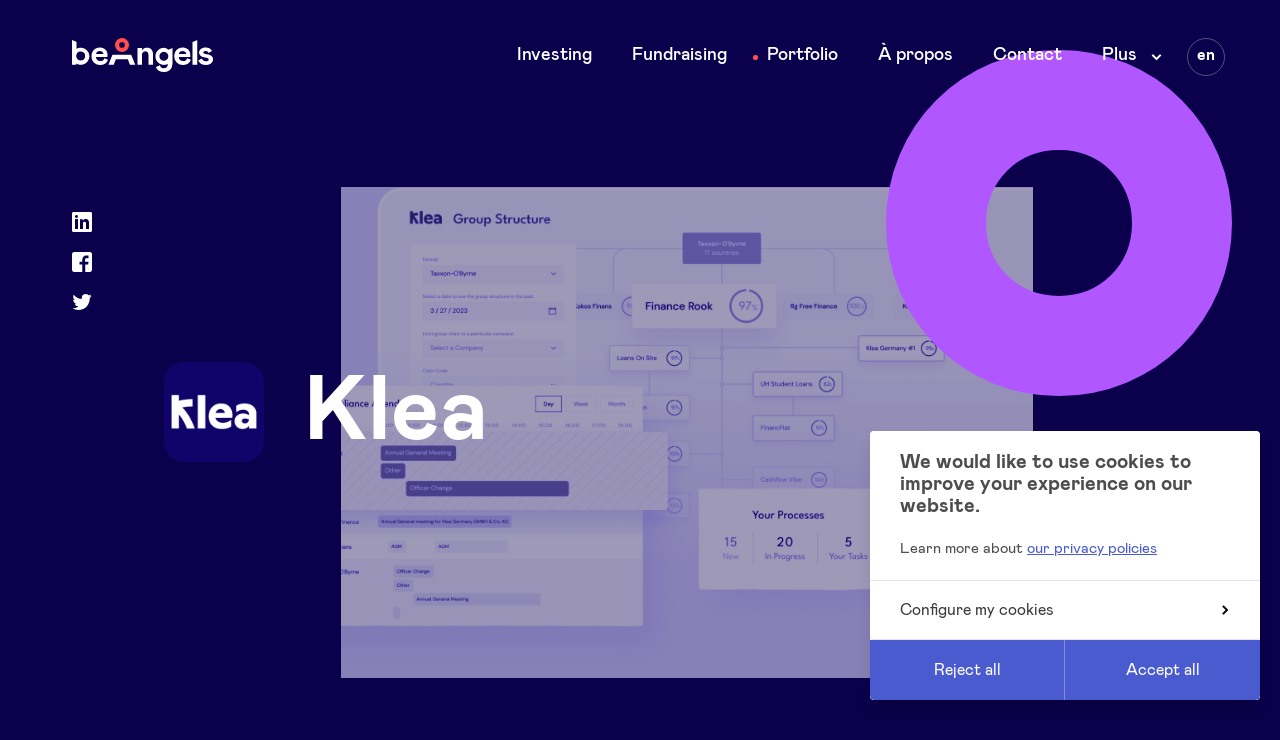

--- FILE ---
content_type: text/html; charset=UTF-8
request_url: https://www.beangels.eu/en/projects/klea
body_size: 10378
content:


    <!doctype html>
<!--[if IE 8]><html class="ie ie8 no-js preload" lang="en"> <![endif]-->
<!--[if IE 9]><html class="ie ie9 no-js preload" lang="en"><![endif]-->
<!--[if gt IE 9]><!--><html class="no-js preload" lang="en"><!--<![endif]-->
<head>
    
<!-- Biskit SDK Script -->
<script>
window.biskitSdk = window.biskitSdk || {}
window.biskitSdk.consentFunction = null
window.biskitSdk.registerConsentFunction = (callback) => {
    window.biskitSdk.consentFunction = callback
    return true
}
</script>
<!-- END Biskit SDK Script -->

<!-- Google Tag Manager -->
<script>(function(w,d,s,l,i){w[l]=w[l]||[];w[l].push({'gtm.start':
new Date().getTime(),event:'gtm.js'});var f=d.getElementsByTagName(s)[0],
j=d.createElement(s),dl=l!='dataLayer'?'&l='+l:'';j.async=true;j.src=
'https://www.googletagmanager.com/gtm.js?id='+i+dl;f.parentNode.insertBefore(j,f);
})(window,document,'script','dataLayer','GTM-KVZHS7V');</script>
<!-- End Google Tag Manager -->

    <meta charset="utf-8">
    <meta http-equiv="X-UA-Compatible" content="IE=edge">

    <!-- Metas -->
    <title>Klea ⚬ BeAngels</title>

    <meta name="description" content="Klea">

    <meta property="og:site_name" content="BeAngels EN">
    <meta property="og:title" content="Klea ⚬ BeAngels">
    <meta property="og:description" content="Klea">
    <meta property="og:type" content="website">
    <meta property="og:url" content="https://www.beangels.eu/en/projects/klea">
    <meta property="og:image" content="https://www.beangels.eu/static/img/share-assets/og-share-img.png">
    <meta property="og:image:width" content="1800">
    <meta property="og:image:height" content="945">

    <meta name="twitter:card" content="summary_large_image">
    <meta name="twitter:site" content="BeAngels EN">
    <meta name="twitter:creator" content="@beangels_be">
    <meta name="twitter:title" content="Klea ⚬ BeAngels">
    <meta name="twitter:description" content="Klea">
    <meta name="twitter:image" content="https://www.beangels.eu/static/img/share-assets/og-share-img.png">

    <!-- Viewport -->
    <meta name="viewport" content="width=device-width, initial-scale=1, maximum-scale=5">

    <!-- CSS -->
        <link href="/static//css/app.css?id=9d231405976772ab87ab" rel="stylesheet">

    <!-- Icons -->
    <link rel="manifest" href="/static/img/app-icons/manifest.json">
    <link rel="shortcut icon" media="(prefers-color-scheme:no-preference)" href="/static/img/app-icons/favicon.ico">
    <link rel="shortcut icon" media="(prefers-color-scheme:light)" href="/static/img/app-icons/favicon.ico">
    <link rel="shortcut icon" media="(prefers-color-scheme:dark)" href="/static/img/app-icons/favicon_light.ico">
    <link rel="icon" type="image/png" media="(prefers-color-scheme:no-preference)" sizes="16x16" href="/static/img/app-icons/favicon-32x32.png">
    <link rel="icon" type="image/png" media="(prefers-color-scheme:no-preference)" sizes="32x32" href="/static/img/app-icons/favicon-16x16.png">
    <link rel="icon" type="image/png" media="(prefers-color-scheme:light)" sizes="16x16" href="/static/img/app-icons/favicon-32x32.png">
    <link rel="icon" type="image/png" media="(prefers-color-scheme:light)" sizes="32x32" href="/static/img/app-icons/favicon-16x16.png">
    <link rel="icon" type="image/png" media="(prefers-color-scheme:dark)" sizes="16x16" href="/static/img/app-icons/favicon-16x16_light.png">
    <link rel="icon" type="image/png" media="(prefers-color-scheme:dark)" sizes="32x32" href="/static/img/app-icons/favicon-32x32_light.png">
    <link rel="mask-icon" href="/static/img/app-icons/safari-pinned-tab.svg" color="#ff4f4f">
    <link rel="apple-touch-icon" sizes="120x120" href="/static/img/app-icons/apple-touch-icon.png">
    <link rel="apple-touch-icon" sizes="152x152" href="/static/img/app-icons/apple-touch-icon_152.png">
    <link rel="apple-touch-icon" sizes="180x180" href="/static/img/app-icons/apple-touch-icon_180.png">
    <link rel="apple-touch-icon" sizes="192x192" href="/static/img/app-icons/apple-touch-icon_192.png">

    <!-- Web App -->
    <meta name="theme-color" content="#2c3292">
    <meta name="mobile-web-app-capable" content="yes">
    <meta name="apple-mobile-web-app-capable" content="yes">
    <meta name="apple-mobile-web-app-title" content="BeAngels EN">
    <meta name="apple-mobile-web-app-status-bar-style" content="translucent">

    <!-- Windows Tiles -->
    <meta name="apple-mobile-web-app-title" content="BeAngels EN">
    <meta name="msapplication-config" content="/static/img/app-icons/browserconfig.xml">
    <meta name="msapplication-TileColor" content="#000000">
    <meta name="msapplication-square70x70logo" content="/static/img/app-icons/win/smalltile.png">
    <meta name="msapplication-square150x150logo" content="/static/img/app-icons/win/mediumtile.png">
    <meta name="msapplication-wide310x150logo" content="/static/img/app-icons/win/widetile.png">
    <meta name="msapplication-square310x310logo" content="/static/img/app-icons/win/largetile.png">


    <link rel="author" href="/humans.txt">
</head>





	<body
        class="is-dark"
        data-v="project"
    >

        
<!-- Google Tag Manager (noscript) -->
<noscript><iframe src="https://www.googletagmanager.com/ns.html?id=GTM-KVZHS7V"
height="0" width="0" style="display:none;visibility:hidden"></iframe></noscript>
<!-- End Google Tag Manager (noscript) -->


                    
    


<header id="header" class="header | ctn | noselect" data-layout-component="Menu">
    <div class="header__wrapper | row row--space | t-ctn-inner">
        <h1 class="header__title">
            <a href="/en"><span class="visually-hidden">BeAngels</span></a>
            <svg
    class="logo logo--ba"
    width="141"
    fill="#0a004b"
    viewBox="0 0 141 34"
    aria-hidden="true"
>
    <g>
        <path d="M133.54,9.49c3.77,0,5.47,1.52,6.39,3.54h0l-3.44,1.88A2.77,2.77,0,0,0,133.65,13c-1.35,0-2.38.6-2.38,1.45s.88,1.41,3.73,1.84c4.4.67,6,2.37,6,5.27,0,3.19-3.06,5.42-7.11,5.42s-6.46-1.7-7.63-4.5h0l3.55-1.87A4.28,4.28,0,0,0,134,23.26c1.81,0,2.73-.71,2.73-1.63,0-1.13-.74-1.73-3.91-2.19-3.48-.53-5.75-2.09-5.75-5S130.13,9.49,133.54,9.49Z"/>
        <path d="M58.77,16.67a.6.6,0,0,1,.48.29h0l4,9.83-5.34,0-1.78-4.89a.88.88,0,0,1-.07-.14.74.74,0,0,0-.61-.53H44.23a.69.69,0,0,0-.51.32h0l-2,5.31H36.39L39.94,18l.28-.68s0-.08,0-.12a.13.13,0,0,0,0-.07.87.87,0,0,1,.18-.26.67.67,0,0,1,.37-.16H58.77Z"/>
        <path d="M74.94,9.65c3.54,0,6,2.21,6,6.12h0V26.66H76.44V17c0-2.32-1.22-3.7-3.12-3.7s-3.43,1.45-3.43,4.15h0v9.21H65.4V10h4.49v3.31C70,11.45,72,9.75,74.69,9.65Z"/>
        <path d="M100.38,10.08l-4.2,1.73s-1.14-2-4.36-2a8.54,8.54,0,1,0,4.07,16.12c-.11,2.63-1.35,4.32-4,4.32a3.93,3.93,0,0,1-4-3l-4,1.76c1.16,3.33,3.87,5,7.92,5,5.82,0,8.64-3.62,8.64-8.81V10.08ZM96.3,18.42a4.46,4.46,0,1,1,0-.21Z"/>
        <path d="M8.72,9.71a8.73,8.73,0,0,0-4.28,1.1l0-7L0,2,0,26.7H4.31V25.64a8.72,8.72,0,0,0,13.1-7.37A8.63,8.63,0,0,0,8.72,9.71Zm0,12.74a4.46,4.46,0,0,1-4.32-3.34A4.57,4.57,0,0,1,4.23,18a5.18,5.18,0,0,1,.17-1.19,4.46,4.46,0,1,1,4.3,5.64Z"/>
        <path d="M115.05,20.22a3.67,3.67,0,0,1-3.88,2.86c-2.25,0-4.33-1.34-4.4-4h11.34a9.42,9.42,0,0,0,.21-2c0-4.64-3.13-7.54-7.75-7.54-5,0-8.31,3.86-8.31,8.64A8.41,8.41,0,0,0,111.1,27c4,0,6.66-2.06,7.79-5.24Zm-4.46-7.14a3.69,3.69,0,0,1,3.75,3l-7.53,0A3.73,3.73,0,0,1,110.59,13.08Z"/>
        <path d="M32.23,20.22a3.65,3.65,0,0,1-3.87,2.86c-2.25,0-4.33-1.34-4.4-4H35.3a9.42,9.42,0,0,0,.21-2c0-4.64-3.13-7.54-7.75-7.54-5,0-8.31,3.86-8.31,8.64A8.41,8.41,0,0,0,28.29,27c4,0,6.66-2.06,7.78-5.24Zm-4.45-7.14a3.69,3.69,0,0,1,3.75,3L24,16A3.72,3.72,0,0,1,27.78,13.08Z"/>
        <polygon points="125.16 2.16 125.16 26.66 120.61 26.66 120.61 3.95 125.16 2.16"/>
    </g>

    <g class="logo--ba__head">
        <path fill="#ff4f4f" d="M50,0a7,7,0,1,0,7,7A7,7,0,0,0,50,0Zm0,9.85A2.85,2.85,0,1,1,52.85,7,2.86,2.86,0,0,1,50,9.85Z"/>
    </g>
</svg>
        </h1>


        <button class="menu-btn | t-only">
            Menu
            <span class="menu-btn__cross"></span>
            <span class="menu-btn__hole"></span>
        </button>


        <div class="header__scrollarea">
            

<nav class="nav">
    <h3 class="visually-hidden">Main navigation</h3>

    <ul class="nav__list">
                    
            <li class="nav__item">
                                    <a class="nav__link" href="https://www.beangels.eu/en/invest">Investing</a>
                            </li>
                    
            <li class="nav__item">
                                    <a class="nav__link" href="https://www.beangels.eu/en/raise-funds">Fundraising</a>
                            </li>
                    
            <li class="nav__item is-current">
                                    <a class="nav__link" href="https://www.beangels.eu/en/projects">Portfolio</a>
                            </li>
                    
            <li class="nav__item">
                                    <a class="nav__link" href="https://www.beangels.eu/en/about">À propos</a>
                            </li>
                    
            <li class="nav__item">
                                    <a class="nav__link" href="https://www.beangels.eu/en/contact">Contact</a>
                            </li>
        
                <li class="nav__item | subnav | d-only">
            <span class="nav__target">
                Plus
                <span class="subnav__arrow">
                    <svg
    class="icon icon--arrow-down"
    width="11"
    viewBox="0 0 11 7"
    aria-hidden="true"
>
    <path d="M5.5,6.45.55,1.5,2,.09,5.5,3.62,9,.09,10.45,1.5Z"/>
</svg>                </span>
            </span>

            <ul class="subnav__list">
                                                            <li class="subnav__item">
                            <a class="subnav__link" href="https://www.beangels.eu/en/agenda">
                                                                Agenda
                            </a>
                        </li>
                                                                                <li class="subnav__item">
                            <a class="subnav__link" href="https://www.beangels.eu/en/nxt">
                                                                BeAngels NXT
                            </a>
                        </li>
                                                                                <li class="subnav__item">
                            <a class="subnav__link" href="https://www.beangels.eu/en/beangels-luxembourg">
                                                                BeAngels Luxembourg
                            </a>
                        </li>
                                                                                <li class="subnav__item">
                            <a class="subnav__link" href="https://www.beangels.eu/en/pooling-services">
                                                                Pooling Services
                            </a>
                        </li>
                                                                                <li class="subnav__item">
                            <a class="subnav__link" href="https://www.beangels.eu/en/news">
                                                                News
                            </a>
                        </li>
                                                                                                                                                        <li class="subnav__item">
                            <a class="subnav__link" href="https://www.beangels.eu/en/beangels-academy">
                                                                BeAngels Academy
                            </a>
                        </li>
                                                                                <li class="subnav__item">
                            <a class="subnav__link" href="https://www.beangels.eu/en/startup-pack">
                                                                Advantages
                            </a>
                        </li>
                                                                                <li class="subnav__item">
                            <a class="subnav__link" href="https://monportefeuille.beangels.eu/" target="_blank" rel="noopener">
                                                                    <svg
    class="icon icon--external"
    width="20"
    height="20"
    fill="#4791f0"
    viewBox="0 0 20 20"
    aria-hidden="true"
>
    <path d="M2.65,2.66v14.7H17.34V12.24a1.42,1.42,0,0,1,.39-1,1.33,1.33,0,0,1,2.27.94h0v4.54a3.94,3.94,0,0,1-.11,1.13,2.72,2.72,0,0,1-.32.74,2.64,2.64,0,0,1-.53.62,3.82,3.82,0,0,1-.47.35c-.16.09-.34.16-.5.23a3,3,0,0,1-.83.16H3a4.71,4.71,0,0,1-.74-.06,2.88,2.88,0,0,1-1.44-.76,2.68,2.68,0,0,1-.48-.64A3.59,3.59,0,0,1,.14,18a2,2,0,0,1-.07-.26A7.26,7.26,0,0,1,0,16.43V2.84A2.87,2.87,0,0,1,.5,1.26,5.28,5.28,0,0,1,.86.82C1,.7,1.15.59,1.29.48A2.88,2.88,0,0,1,2,.12,3.79,3.79,0,0,1,3.2,0H7.77a1.4,1.4,0,0,1,.94.39,1.38,1.38,0,0,1,.39.94,1.38,1.38,0,0,1-.39.94,1.4,1.4,0,0,1-.94.39H2.65Z"/>
    <path class="icon--external__arrow" d="M18.68,0a1.32,1.32,0,0,1,.93.4,1.13,1.13,0,0,1,.33.56h0a1.58,1.58,0,0,1,.05.38h0v6.1a1.38,1.38,0,0,1-.39,1,1.32,1.32,0,0,1-.93.4,1.3,1.3,0,0,1-.93-.4,1.38,1.38,0,0,1-.39-1h0V4.59L9.7,12.4a1.36,1.36,0,0,1-.93.4,1.35,1.35,0,0,1-1.32-1.34,1.38,1.38,0,0,1,.39-1h0l0,0c.39-.41,7.27-7.42,7.63-7.8h-2.8a1.37,1.37,0,0,1-.93-.39,1.38,1.38,0,0,1-.39-.95A1.38,1.38,0,0,1,11.76.4a1.34,1.34,0,0,1,.93-.4h6Z"/>
</svg>                                                                BeAngels Platform
                            </a>
                        </li>
                                                                                <li class="subnav__item">
                            <a class="subnav__link" href="https://app.verve.vc/invest/be-angels" target="_blank" rel="noopener">
                                                                    <svg
    class="icon icon--external"
    width="20"
    height="20"
    fill="#4791f0"
    viewBox="0 0 20 20"
    aria-hidden="true"
>
    <path d="M2.65,2.66v14.7H17.34V12.24a1.42,1.42,0,0,1,.39-1,1.33,1.33,0,0,1,2.27.94h0v4.54a3.94,3.94,0,0,1-.11,1.13,2.72,2.72,0,0,1-.32.74,2.64,2.64,0,0,1-.53.62,3.82,3.82,0,0,1-.47.35c-.16.09-.34.16-.5.23a3,3,0,0,1-.83.16H3a4.71,4.71,0,0,1-.74-.06,2.88,2.88,0,0,1-1.44-.76,2.68,2.68,0,0,1-.48-.64A3.59,3.59,0,0,1,.14,18a2,2,0,0,1-.07-.26A7.26,7.26,0,0,1,0,16.43V2.84A2.87,2.87,0,0,1,.5,1.26,5.28,5.28,0,0,1,.86.82C1,.7,1.15.59,1.29.48A2.88,2.88,0,0,1,2,.12,3.79,3.79,0,0,1,3.2,0H7.77a1.4,1.4,0,0,1,.94.39,1.38,1.38,0,0,1,.39.94,1.38,1.38,0,0,1-.39.94,1.4,1.4,0,0,1-.94.39H2.65Z"/>
    <path class="icon--external__arrow" d="M18.68,0a1.32,1.32,0,0,1,.93.4,1.13,1.13,0,0,1,.33.56h0a1.58,1.58,0,0,1,.05.38h0v6.1a1.38,1.38,0,0,1-.39,1,1.32,1.32,0,0,1-.93.4,1.3,1.3,0,0,1-.93-.4,1.38,1.38,0,0,1-.39-1h0V4.59L9.7,12.4a1.36,1.36,0,0,1-.93.4,1.35,1.35,0,0,1-1.32-1.34,1.38,1.38,0,0,1,.39-1h0l0,0c.39-.41,7.27-7.42,7.63-7.8h-2.8a1.37,1.37,0,0,1-.93-.39,1.38,1.38,0,0,1-.39-.95A1.38,1.38,0,0,1,11.76.4a1.34,1.34,0,0,1,.93-.4h6Z"/>
</svg>                                                                Investor Dealflow Access
                            </a>
                        </li>
                                                </ul>
        </li>
    </ul>
</nav>



<nav class="sec-nav | t-only">
    <h3 class="visually-hidden">Secondary navigation</h3>

    <ul class="sec-nav__list">
                    <li class="sec-nav__item">
                <a class="sec-nav__link" href="https://www.beangels.eu/en/agenda">Agenda</a>
            </li>
                    <li class="sec-nav__item">
                <a class="sec-nav__link" href="https://www.beangels.eu/en/nxt">BeAngels NXT</a>
            </li>
                    <li class="sec-nav__item">
                <a class="sec-nav__link" href="https://www.beangels.eu/en/beangels-luxembourg">BeAngels Luxembourg</a>
            </li>
                    <li class="sec-nav__item">
                <a class="sec-nav__link" href="https://www.beangels.eu/en/pooling-services">Pooling Services</a>
            </li>
                    <li class="sec-nav__item">
                <a class="sec-nav__link" href="https://www.beangels.eu/en/news">News</a>
            </li>
                    <li class="sec-nav__item">
                <a class="sec-nav__link" href="https://www.beangels.eu/en/sponsors">Sponsors</a>
            </li>
                    <li class="sec-nav__item">
                <a class="sec-nav__link" href="https://www.beangels.eu/en/privacy-policy">Privacy Policy</a>
            </li>
                    <li class="sec-nav__item">
                <a class="sec-nav__link" href="https://www.beangels.eu/en/beangels-academy">BeAngels Academy</a>
            </li>
                    <li class="sec-nav__item">
                <a class="sec-nav__link" href="https://www.beangels.eu/en/startup-pack">Advantages</a>
            </li>
                    <li class="sec-nav__item">
                <a class="sec-nav__link" href="https://monportefeuille.beangels.eu/">BeAngels Platform</a>
            </li>
                    <li class="sec-nav__item">
                <a class="sec-nav__link" href="https://app.verve.vc/invest/be-angels">Investor Dealflow Access</a>
            </li>
            </ul>
</nav>



<nav class="langswitch">
    <h3 class="visually-hidden">Language</h3>

    <div class="langswitch__current">
        <abbr
            lang="en"
            title="English"
        >en</abbr>
    </div>

    <ul class="langswitch__list">
                    <li class="langswitch__item">
                <a
                    class="langswitch__link"
                    href="https://www.beangels.eu/fr/projets/klea"
                    hreflang="fr"
                    data-barba-prevent
                >
                    <abbr
                        class="langswitch__link__text"
                        lang="fr"
                        title="Français"
                    >fr</abbr>
                </a>
            </li>
                    <li class="langswitch__item">
                <a
                    class="langswitch__link"
                    href="https://www.beangels.eu/nl/projects/klea"
                    hreflang="nl"
                    data-barba-prevent
                >
                    <abbr
                        class="langswitch__link__text"
                        lang="nl"
                        title="Nederlands"
                    >nl</abbr>
                </a>
            </li>
            </ul>
</nav>

<aside class="header__social | t-only | social">
    <h3 class="visually-hidden">Social accounts</h3>

    <ul class="social__list">
                    <li class="social__item">
                <a class="social__link" href="https://www.linkedin.com/company/be-angels-s-a-/" target="_blank" rel="noopener">
                    <span class="visually-hidden">LinkedIn</span>
                </a>
                <svg
    class="icon icon--in"
    width="20"
    height="20"
    fill="#0a004b"
    viewBox="0 0 20 20"
    aria-hidden="true"
>
    <path d="M18.52,0h-17A1.46,1.46,0,0,0,0,1.44V18.56A1.46,1.46,0,0,0,1.48,20h17A1.47,1.47,0,0,0,20,18.56V1.44A1.47,1.47,0,0,0,18.52,0ZM6,17H3V7H6ZM4.5,6A1.5,1.5,0,1,1,6,4.5,1.5,1.5,0,0,1,4.5,6ZM17,17H14.12V12.26c0-1.14,0-2.59-1.5-2.59s-1.73,1.23-1.73,2.5V17H8V7.24h2.77V8.58h0A3,3,0,0,1,13.54,7C16.46,7,17,9,17,11.65Z"/>
</svg>
            </li>
                    <li class="social__item">
                <a class="social__link" href="https://www.facebook.com/beangelsbelgium/" target="_blank" rel="noopener">
                    <span class="visually-hidden">Facebook</span>
                </a>
                <svg
    class="icon icon--fb"
    width="20"
    height="20"
    fill="#0a004b"
    viewBox="0 0 20 20"
    aria-hidden="true"
>
    <path d="M18.21,0H1.79A2.64,2.64,0,0,0,0,1.79V18.21A2.64,2.64,0,0,0,1.79,20h8.55V12.41H7.58V9.66h2.76V7.55A4,4,0,0,1,14.6,3.43a10.84,10.84,0,0,1,2,.16V6.2H14.61c-1.26,0-1.49.62-1.49,1.5v2H16.6l-.45,2.75h-3V20h5.09A2.64,2.64,0,0,0,20,18.21V1.79A2.64,2.64,0,0,0,18.21,0Z"/>
</svg>
            </li>
                    <li class="social__item">
                <a class="social__link" href="http://twitter.com/beangels_be" target="_blank" rel="noopener">
                    <span class="visually-hidden">Twitter</span>
                </a>
                <svg
    class="icon icon--tw"
    width="20"
    height="20"
    fill="#1da1f2"
    viewBox="0 0 20 20"
    aria-hidden="true"
>
    <path d="M19.69,3.89a7.59,7.59,0,0,1-2.27.64A4,4,0,0,0,19.16,2.3a8.06,8.06,0,0,1-2.51,1A3.93,3.93,0,0,0,13.76,2a4,4,0,0,0-4,4A4,4,0,0,0,9.9,7,11.18,11.18,0,0,1,1.74,2.74a4,4,0,0,0-.54,2A4.06,4.06,0,0,0,3,8.13a3.87,3.87,0,0,1-1.79-.5v0a4,4,0,0,0,3.17,4,4,4,0,0,1-1,.14,4.53,4.53,0,0,1-.74-.07,4,4,0,0,0,3.69,2.8,7.79,7.79,0,0,1-4.91,1.73c-.32,0-.64,0-.95,0A11.1,11.1,0,0,0,6.46,18c7.29,0,11.27-6.15,11.27-11.49,0-.18,0-.35,0-.52A8.21,8.21,0,0,0,19.69,3.89Z"/>
</svg>
            </li>
            </ul>
</aside>



        </div>
    </div>
    <div class="header__bg"></div>
</header>
                <div id="scroller">

            <main id="content" class="router" data-barba="wrapper">
                <div
                    class="view view--project"
                    data-barba="container"
                    data-barba-namespace="base"
                >

                        <article class="project | c-stratos">

        <header class="entrySingle__intro | intro | ctn | c-stratos">
            <div class="entrySingle__intro__inner" data-stg>

                <figure class="entrySingle__fig | col-8 mlg-2 | tp-col-10 tp-mlg-1">
                    <img
                        alt="Klea"
                        src="https://www.beangels.eu/uploads/projects/complete-klea-ui-v6-large-2048x1186.webp"
                        class="entrySingle__cover | noselect"
                    >
                </figure>


                <div class="entrySingle__titleCtn">
                    <img
                        alt="Logo Klea"
                        src="https://www.beangels.eu/uploads/projects/klea-white.png"
                        class="entrySingle__logo"
                    >
                    <h1 class="entrySingle__title | intro__title | title title--xl">Klea</h1>
                </div>

            </div>


                <div class="entrySingle__pastries | pastries | ctn">
        <div class="pastries__inner">
                            <div
    data-component="Donut"
    class="donut donut--1 c-heliotrope"
            data-scroll
        data-scroll-speed="-1"
        data-scroll-position="top"
    >
    <svg></svg>
</div>
                            <div
    data-component="Donut"
    class="donut donut--2 c-sunset"
            data-scroll
        data-scroll-speed="-2"
        data-scroll-position="top"
    >
    <svg></svg>
</div>
                    </div>
    </div>
        </header>



        <section class="entrySingle__content | ctn">
            <div class="entrySingle__inner | row">

                <div class="project__meta | col-9 mlg-2 col-free | tp-col-10 tp-mlg-1">
                    <time class="tag">2018</time>

                    <ul class="project__categories">
                                                    <li><strong>LegalTech</strong></li>
                                            </ul>
                </div>


                <div class="regular-content | col-6 mlg-2 | tp-col-7 tp-mlg-1">
                                            <p>Klea is the first AI powered global legal entity management solution. Use Klea's powerful dashboards and workflows to manage your entities across the globe or outsource legal operational work to your dedicated Klea manager and a network of 100 specialists worldwide. Organizing and handling annual general meetings, officer changes, legalisations suddenly became a lot easier.</p>
                    
                    <a class="entrySingle__content__cta | btn btn--cta" href="https://klealegal.com/" target="_blank" rel="noopener">
                        <span>Website</span>
                    </a>
                </div>


                                    <aside class="project__info | col-3 mlg-1 | tp-col-3 tp-mlg-1">
                                                    <h3 class="project__info__title | title title--sm">Milestones</h3>
                            <ol class="bullet-list">
                                                                    <li>Founded in 2017</li>
                                                                    <li>Financed in 2018</li>
                                                            </ol>
                        
                                                    <h3 class="project__info__title | title title--sm">Team</h3>
                            <ul class="list">
                                                                    <li>Anthony Verhaegen</li>
                                                            </ul>
                                            </aside>
                            </div>
        </section>



                

        <section class="entrySingle__preview | ctn | preview preview--bright | c-white">
            <h2 class="preview__title | title title--m">
                <a href="https://www.beangels.eu/en/projects">Other backed projets</a>
            </h2>
            <div
    class="project__slider | cardslider | slider | ctn-inner"
    data-component="CardSlider"
>
    <ul class="cardslider__wrapper | slider__wrapper | col-10 mlg-2 | tp-mlg-2">
                                                                                    
                <li class="cardslide | slide | col-4 | tp-col-5 | m-col-3 cf | js-slide">
                                            <a class="cardslide__link" href="https://www.beangels.eu/en/projects/gourmart">
                    
                        <div class="cardslide__inner | noselect">
                            <article class="cardslide__article | js-article">
                                                                    <h3
                                        class="cardslide__logo"
                                        style="background-image: url('https://www.beangels.eu/uploads/projects/gourmart_logo.png');"
                                    ><span class="visually-hidden">Gourmart</span></h3>
                                
                                <div class="cardslide__text">
                                    <p>Eating with Gourmart is very simple: our gourmet meals are pasteurized in jars and stay fresh for 2...</p>
                                </div>
                            </article>
                        </div>

                                            </a>
                                    </li>
                                                                            
                <li class="cardslide | slide | col-4 | tp-col-5 | m-col-3 cf | js-slide">
                                            <a class="cardslide__link" href="https://www.beangels.eu/en/projects/noho-care">
                    
                        <div class="cardslide__inner | noselect">
                            <article class="cardslide__article | js-article">
                                                                    <h3
                                        class="cardslide__logo"
                                        style="background-image: url('https://www.beangels.eu/uploads/projects/Noho-white.png');"
                                    ><span class="visually-hidden">Noho.Care</span></h3>
                                
                                <div class="cardslide__text">
                                    <p>Noho’s mission is to contribute to the quality of life of people suffering from lymphedema.</p>
                                </div>
                            </article>
                        </div>

                                            </a>
                                    </li>
                                                                            
                <li class="cardslide | slide | col-4 | tp-col-5 | m-col-3 cf | js-slide">
                                            <a class="cardslide__link" href="https://www.beangels.eu/en/projects/savics">
                    
                        <div class="cardslide__inner | noselect">
                            <article class="cardslide__article | js-article">
                                                                    <h3
                                        class="cardslide__logo"
                                        style="background-image: url('https://www.beangels.eu/uploads/projects/savics-white.png');"
                                    ><span class="visually-hidden">Savics</span></h3>
                                
                                <div class="cardslide__text">
                                    <p>Savics's vision is to make Universal Health Coverage a reality by 2040. Since 2016,t hey help Minist...</p>
                                </div>
                            </article>
                        </div>

                                            </a>
                                    </li>
                                                                            
                <li class="cardslide | slide | col-4 | tp-col-5 | m-col-3 cf | js-slide">
                                            <a class="cardslide__link" href="https://www.beangels.eu/en/projects/nextgatetech">
                    
                        <div class="cardslide__inner | noselect">
                            <article class="cardslide__article | js-article">
                                                                    <h3
                                        class="cardslide__logo"
                                        style="background-image: url('https://www.beangels.eu/uploads/projects/nextgatetech-logo.png');"
                                    ><span class="visually-hidden">NextGateTech</span></h3>
                                
                                <div class="cardslide__text">
                                    <p>NextGateTech is a FinTech company targeting the asset management industry. It offers modular softwar...</p>
                                </div>
                            </article>
                        </div>

                                            </a>
                                    </li>
                                                                            
                <li class="cardslide | slide | col-4 | tp-col-5 | m-col-3 cf | js-slide">
                                            <a class="cardslide__link" href="https://www.beangels.eu/en/projects/altheria-solutions">
                    
                        <div class="cardslide__inner | noselect">
                            <article class="cardslide__article | js-article">
                                                                    <h3
                                        class="cardslide__logo"
                                        style="background-image: url('https://www.beangels.eu/uploads/projects/Altheria-white.png');"
                                    ><span class="visually-hidden">Altheria Solutions</span></h3>
                                
                                <div class="cardslide__text">
                                    <p>Altheria Solutions provides Virtual &amp; Augmented Reality solutions for individuals, academics and...</p>
                                </div>
                            </article>
                        </div>

                                            </a>
                                    </li>
                                                                            
                <li class="cardslide | slide | col-4 | tp-col-5 | m-col-3 cf | js-slide">
                                            <a class="cardslide__link" href="https://www.beangels.eu/en/projects/in-the-air">
                    
                        <div class="cardslide__inner | noselect">
                            <article class="cardslide__article | js-article">
                                                                    <h3
                                        class="cardslide__logo"
                                        style="background-image: url('https://www.beangels.eu/uploads/projects/In-the-air-White.png');"
                                    ><span class="visually-hidden">In the Air</span></h3>
                                
                                <div class="cardslide__text">
                                    <p>Née dans une chambre d’étudiant, In The Air acquiert rapidement une renommée internationale grâce à...</p>
                                </div>
                            </article>
                        </div>

                                            </a>
                                    </li>
                                                                            
                <li class="cardslide | slide | col-4 | tp-col-5 | m-col-3 cf | js-slide">
                                            <a class="cardslide__link" href="https://www.beangels.eu/en/projects/my-tribu-news">
                    
                        <div class="cardslide__inner | noselect">
                            <article class="cardslide__article | js-article">
                                                                    <h3
                                        class="cardslide__logo"
                                        style="background-image: url('https://www.beangels.eu/uploads/projects/Mytribunews.png');"
                                    ><span class="visually-hidden">My Tribu News</span></h3>
                                
                                <div class="cardslide__text">
                                    <p>A family album full of photos and stories is a treat that grandparents will look forward to every mo...</p>
                                </div>
                            </article>
                        </div>

                                            </a>
                                    </li>
                                                                            
                <li class="cardslide | slide | col-4 | tp-col-5 | m-col-3 cf | js-slide">
                                            <a class="cardslide__link" href="https://www.beangels.eu/en/projects/hytchers">
                    
                        <div class="cardslide__inner | noselect">
                            <article class="cardslide__article | js-article">
                                                                    <h3
                                        class="cardslide__logo"
                                        style="background-image: url('https://www.beangels.eu/uploads/projects/hytchers-logo.png');"
                                    ><span class="visually-hidden">Hytchers</span></h3>
                                
                                <div class="cardslide__text">
                                    <p>Hytchers is a distribution solution that allows e-commerce parcels to be delivered by private indivi...</p>
                                </div>
                            </article>
                        </div>

                                            </a>
                                    </li>
                                                                            
                <li class="cardslide | slide | col-4 | tp-col-5 | m-col-3 cf | js-slide">
                                            <a class="cardslide__link" href="https://www.beangels.eu/en/projects/brussels-beer-project">
                    
                        <div class="cardslide__inner | noselect">
                            <article class="cardslide__article | js-article">
                                                                    <h3
                                        class="cardslide__logo"
                                        style="background-image: url('https://www.beangels.eu/uploads/projects/brussels-beer-white.png');"
                                    ><span class="visually-hidden">Brussels Beer Project</span></h3>
                                
                                <div class="cardslide__text">
                                    <p>Founded in 2013 by two enthusiasts, Sebastien and Olivier, this project represents an alternative vi...</p>
                                </div>
                            </article>
                        </div>

                                            </a>
                                    </li>
                                                                            
                <li class="cardslide | slide | col-4 | tp-col-5 | m-col-3 cf | js-slide">
                                            <a class="cardslide__link" href="https://www.beangels.eu/en/projects/jeasy">
                    
                        <div class="cardslide__inner | noselect">
                            <article class="cardslide__article | js-article">
                                                                    <h3
                                        class="cardslide__logo"
                                        style="background-image: url('https://www.beangels.eu/uploads/jeasy_logo.png');"
                                    ><span class="visually-hidden">Jeasy</span></h3>
                                
                                <div class="cardslide__text">
                                    <p>Jeasy is your daily mobility assistant. It helps you visualize, in real time, the best mobility opti...</p>
                                </div>
                            </article>
                        </div>

                                            </a>
                                    </li>
                        </ul>


    <div class="cardslider__nav">
        <button class="cardslider__btn cardslider__btn--prev | m-hidden" disabled>
            <span class="visually-hidden">Previous</span>
        </button>

        <button class="cardslider__btn cardslider__btn--next">
            <span class="visually-hidden">Next</span>
        </button>
    </div>
</div>



        </section>

    </article>

                                            


<footer id="footer" class="footer footer--border | noselect">
    <div class="footer__topshelf | ctn | row">
        <nav class="footer__nav | row | col-8 | tp-full">
            <ul class="footer__nav__list | col-4 | tp-col-6 | m-col-2">
                                    <li class="footer__nav__item">
                        <a class="footer__nav__link" href="">Investing</a>
                    </li>
                                    <li class="footer__nav__item">
                        <a class="footer__nav__link" href="https://www.beangels.eu/en/raise-funds">Fundraising</a>
                    </li>
                                    <li class="footer__nav__item">
                        <a class="footer__nav__link" href="https://www.beangels.eu/en/projects">Portfolio</a>
                    </li>
                                    <li class="footer__nav__item">
                        <a class="footer__nav__link" href="https://www.beangels.eu/en/about">About</a>
                    </li>
                                    <li class="footer__nav__item">
                        <a class="footer__nav__link" href="https://www.beangels.eu/en/news">News</a>
                    </li>
                                    <li class="footer__nav__item">
                        <a class="footer__nav__link" href="https://www.beangels.eu/en/beangels-academy">BeAngels Academy</a>
                    </li>
                
                                                            <li class="footer__nav__item">
                            <a class="footer__nav__link" href="https://www.beangels.eu/en/entrepreneurs">FAQ</a>
                        </li>
                                                </ul>

            <ul class="footer__nav__list | col-4 | tp-col-6 | m-col-2">
                                    <li class="footer__nav__item">
                        <a class="footer__nav__link" href="https://www.beangels.eu/en/agenda">Agenda</a>
                    </li>
                                    <li class="footer__nav__item">
                        <a class="footer__nav__link" href="https://www.beangels.eu/en/contact">Contact</a>
                    </li>
                                    <li class="footer__nav__item">
                        <a class="footer__nav__link" href="https://app.verve.vc/invest/be-angels" target="_blank" rel="noopener">Investor Dealflow Access</a>
                    </li>
                                    <li class="footer__nav__item">
                        <a class="footer__nav__link" href="https://monportefeuille.beangels.eu/" target="_blank" rel="noopener">Investment Portfolio</a>
                    </li>
                                    <li class="footer__nav__item">
                        <a class="footer__nav__link" href="https://www.beangels.eu/en/sponsors">Sponsors</a>
                    </li>
                                    <li class="footer__nav__item">
                        <a class="footer__nav__link" href="https://www.beangels.eu/en/privacy-policy">Privacy Policy</a>
                    </li>
                                <li class="footer__nav__item"><a href="#cookie-notice-open">Cookies Settings</a></li>
            </ul>
        </nav>


        <div class="footer__split | col-4 | tp-full">
            <div class="newsletter | tp-col-6">
                <form class="newsletter__form | form" action="#" method="post" data-component="NewsletterField">
                    <input type="hidden" name="CRAFT_CSRF_TOKEN" value="maHZPoQY342j_R2XFrXgRHEsFEyGPaJYsWlaKvV1boAgCGMBw3IuBKnmilXIXbO8x7oo2EfAqzEyH0UH3HLwDekoGR6FNlrHdn5XdvcFHFY=">
                    <input type="hidden" name="action" value="form-handler/newsletter/subscribe">

                    <fieldset class="newsletter__fieldset">
                        <legend class="newsletter__legend">Sign up for our newsletter</legend>

                        <label class="visually-hidden" for="newsletter-hp">Name</label>
                        <input class="visually-hidden" id="newsletter-hp" name="newsletter_hp" type="text" value="">

                        <div class="newsletter__inner">
                            <label class="visually-hidden" for="newsletter-email">Your email address</label>
                            <input class="newsletter__input" id="newsletter-email" name="newsletter_email" type="email" placeholder="Your email address…" required>
                            <button class="newsletter__submit" type="submit">Sign up</button>
                        </div>
                    </fieldset>
                    <span class="newsletter__msg newsletter__msg--error"></span>
                    <span class="newsletter__msg newsletter__msg--success">Thank you for registering</span>
                </form>
            </div>


            
<aside class="footer__social | social">
    <h3 class="visually-hidden">Social accounts</h3>

    <ul class="social__list">
                    <li class="social__item">
                <a class="social__link" href="https://www.linkedin.com/company/be-angels-s-a-/" target="_blank" rel="noopener">
                    <span class="visually-hidden">LinkedIn</span>
                </a>
                <svg
    class="icon icon--in"
    width="20"
    height="20"
    fill="#0a004b"
    viewBox="0 0 20 20"
    aria-hidden="true"
>
    <path d="M18.52,0h-17A1.46,1.46,0,0,0,0,1.44V18.56A1.46,1.46,0,0,0,1.48,20h17A1.47,1.47,0,0,0,20,18.56V1.44A1.47,1.47,0,0,0,18.52,0ZM6,17H3V7H6ZM4.5,6A1.5,1.5,0,1,1,6,4.5,1.5,1.5,0,0,1,4.5,6ZM17,17H14.12V12.26c0-1.14,0-2.59-1.5-2.59s-1.73,1.23-1.73,2.5V17H8V7.24h2.77V8.58h0A3,3,0,0,1,13.54,7C16.46,7,17,9,17,11.65Z"/>
</svg>
            </li>
                    <li class="social__item">
                <a class="social__link" href="https://www.facebook.com/beangelsbelgium/" target="_blank" rel="noopener">
                    <span class="visually-hidden">Facebook</span>
                </a>
                <svg
    class="icon icon--fb"
    width="20"
    height="20"
    fill="#0a004b"
    viewBox="0 0 20 20"
    aria-hidden="true"
>
    <path d="M18.21,0H1.79A2.64,2.64,0,0,0,0,1.79V18.21A2.64,2.64,0,0,0,1.79,20h8.55V12.41H7.58V9.66h2.76V7.55A4,4,0,0,1,14.6,3.43a10.84,10.84,0,0,1,2,.16V6.2H14.61c-1.26,0-1.49.62-1.49,1.5v2H16.6l-.45,2.75h-3V20h5.09A2.64,2.64,0,0,0,20,18.21V1.79A2.64,2.64,0,0,0,18.21,0Z"/>
</svg>
            </li>
                    <li class="social__item">
                <a class="social__link" href="http://twitter.com/beangels_be" target="_blank" rel="noopener">
                    <span class="visually-hidden">Twitter</span>
                </a>
                <svg
    class="icon icon--tw"
    width="20"
    height="20"
    fill="#1da1f2"
    viewBox="0 0 20 20"
    aria-hidden="true"
>
    <path d="M19.69,3.89a7.59,7.59,0,0,1-2.27.64A4,4,0,0,0,19.16,2.3a8.06,8.06,0,0,1-2.51,1A3.93,3.93,0,0,0,13.76,2a4,4,0,0,0-4,4A4,4,0,0,0,9.9,7,11.18,11.18,0,0,1,1.74,2.74a4,4,0,0,0-.54,2A4.06,4.06,0,0,0,3,8.13a3.87,3.87,0,0,1-1.79-.5v0a4,4,0,0,0,3.17,4,4,4,0,0,1-1,.14,4.53,4.53,0,0,1-.74-.07,4,4,0,0,0,3.69,2.8,7.79,7.79,0,0,1-4.91,1.73c-.32,0-.64,0-.95,0A11.1,11.1,0,0,0,6.46,18c7.29,0,11.27-6.15,11.27-11.49,0-.18,0-.35,0-.52A8.21,8.21,0,0,0,19.69,3.89Z"/>
</svg>
            </li>
            </ul>
</aside>
        </div>
    </div>


    <div class="footer__bookend | ctn | row row--space">
        <small class="copyright">© 2025 BeAngels, all rights reserved</small>

        <small class="reed">
            <span>Website by</span>
            <a href="https://www.reed.be" target="_blank" rel="noopener">
                <span class="visually-hidden">Reed</span>
                <svg
    class="logo logo--reed"
    width="19px"
    viewBox="0 0 34 29"
    aria-hidden="true"
>
    <path d="M0,0 L15,0 L15,29 L0,29 L0,0 Z M25.5,17 C20.8055796,17 17,13.1944204 17,8.5 C17,3.80557963 20.8055796,0 25.5,0 C30.1944204,0 34,3.80557963 34,8.5 C34,13.1944204 30.1944204,17 25.5,17 Z"/>
</svg>
            </a>
        </small>
    </div>
</footer>
                    
                </div>


                
<aside class="aside-social | d-only | social" data-scroll data-scroll-position="top" data-scroll-speed="-3">
    <h3 class="visually-hidden">Social accounts</h3>

    <ul class="social__list">
                    <li class="social__item">
                <a class="social__link" href="https://www.linkedin.com/company/be-angels-s-a-/" target="_blank" rel="noopener">
                    <span class="visually-hidden">LinkedIn</span>
                </a>
                <svg
    class="icon icon--in"
    width="20"
    height="20"
    fill="#0a004b"
    viewBox="0 0 20 20"
    aria-hidden="true"
>
    <path d="M18.52,0h-17A1.46,1.46,0,0,0,0,1.44V18.56A1.46,1.46,0,0,0,1.48,20h17A1.47,1.47,0,0,0,20,18.56V1.44A1.47,1.47,0,0,0,18.52,0ZM6,17H3V7H6ZM4.5,6A1.5,1.5,0,1,1,6,4.5,1.5,1.5,0,0,1,4.5,6ZM17,17H14.12V12.26c0-1.14,0-2.59-1.5-2.59s-1.73,1.23-1.73,2.5V17H8V7.24h2.77V8.58h0A3,3,0,0,1,13.54,7C16.46,7,17,9,17,11.65Z"/>
</svg>
            </li>
                    <li class="social__item">
                <a class="social__link" href="https://www.facebook.com/beangelsbelgium/" target="_blank" rel="noopener">
                    <span class="visually-hidden">Facebook</span>
                </a>
                <svg
    class="icon icon--fb"
    width="20"
    height="20"
    fill="#0a004b"
    viewBox="0 0 20 20"
    aria-hidden="true"
>
    <path d="M18.21,0H1.79A2.64,2.64,0,0,0,0,1.79V18.21A2.64,2.64,0,0,0,1.79,20h8.55V12.41H7.58V9.66h2.76V7.55A4,4,0,0,1,14.6,3.43a10.84,10.84,0,0,1,2,.16V6.2H14.61c-1.26,0-1.49.62-1.49,1.5v2H16.6l-.45,2.75h-3V20h5.09A2.64,2.64,0,0,0,20,18.21V1.79A2.64,2.64,0,0,0,18.21,0Z"/>
</svg>
            </li>
                    <li class="social__item">
                <a class="social__link" href="http://twitter.com/beangels_be" target="_blank" rel="noopener">
                    <span class="visually-hidden">Twitter</span>
                </a>
                <svg
    class="icon icon--tw"
    width="20"
    height="20"
    fill="#1da1f2"
    viewBox="0 0 20 20"
    aria-hidden="true"
>
    <path d="M19.69,3.89a7.59,7.59,0,0,1-2.27.64A4,4,0,0,0,19.16,2.3a8.06,8.06,0,0,1-2.51,1A3.93,3.93,0,0,0,13.76,2a4,4,0,0,0-4,4A4,4,0,0,0,9.9,7,11.18,11.18,0,0,1,1.74,2.74a4,4,0,0,0-.54,2A4.06,4.06,0,0,0,3,8.13a3.87,3.87,0,0,1-1.79-.5v0a4,4,0,0,0,3.17,4,4,4,0,0,1-1,.14,4.53,4.53,0,0,1-.74-.07,4,4,0,0,0,3.69,2.8,7.79,7.79,0,0,1-4.91,1.73c-.32,0-.64,0-.95,0A11.1,11.1,0,0,0,6.46,18c7.29,0,11.27-6.15,11.27-11.49,0-.18,0-.35,0-.52A8.21,8.21,0,0,0,19.69,3.89Z"/>
</svg>
            </li>
            </ul>
</aside>
            </main>
        </div>


        <div class="wizardry" ><div class="wizardry__cloth"></div></div>


        <aside class="cookies-notice is-closed | noselect" id="biskit-cookie-panel">
    <div class="cookies-notice__overlay"></div>

    <div class="cookies-notice__block">
        <!-- MAIN PANEL -->
        <div class="cookies-notice__panel | biskit | biskit-cnPanel" data-biskit-panel="0" id="cookie-notice-default" tabindex="-1">
            <div class="biskit-cnPanel__content">
                                <h2 class="biskit-cnPanel__title">
                    We would like to use cookies to improve your experience on our website.                </h2>
                <p>Learn more about <a href="https://www.beangels.eu/en/privacy-policy">our privacy policies</a></p>
            </div>

            <footer class="biskit-cnPanel__footer">
                <a href="#cookie-notice-main" class="biskit-cnPanel__btn biskit-cnPanel__btn--ghost biskit-cnPanel__btn--large" data-biskit-trigger>
                Configure my cookies
                    <svg class="icon icon--arrow icon--arrow--right" width="10px" height="6px" stroke="none" viewBox="0 0 10 6" aria-hidden="true"><g transform="translate(-5.000000, -7.000000)"><path d="M9.97698059,10.562767 L12.8326408,7.70710678 C13.2231651,7.31658249 13.8563301,7.31658249 14.2468544,7.70710678 C14.6373787,8.09763107 14.6373787,8.73079605 14.2468544,9.12132034 L10.7113205,12.6568542 C10.5091316,12.8590431 10.2419025,12.9565514 9.97698059,12.9493789 C9.71205871,12.9565514 9.44482958,12.8590431 9.24264069,12.6568542 L5.70710678,9.12132034 C5.31658249,8.73079605 5.31658249,8.09763107 5.70710678,7.70710678 C6.09763107,7.31658249 6.73079605,7.31658249 7.12132034,7.70710678 L9.97698059,10.562767 Z"/></g></svg>
                </a>

                <form class="biskit-cnPanel__btn-wrapper" data-biskit-deny>
                                        <input type="hidden" name="neccessary" value="">
                                        <input type="hidden" name="performance" value="">
                                        <input type="hidden" name="functional" value="">
                                        <input type="hidden" name="ads" value="">
                                        <button
                        type="submit"
                        class="biskit-cnPanel__btn biskit-cnPanel__btn--deny | js-btn-deny"
                        aria-label="Reject all"
                    >Reject all</button>
                </form>

                <form class="biskit-cnPanel__btn-wrapper" data-biskit-allow>
                                        <input type="hidden" name="neccessary" value="on">
                                        <input type="hidden" name="performance" value="on">
                                        <input type="hidden" name="functional" value="on">
                                        <input type="hidden" name="ads" value="on">
                                        <button
                        type="submit"
                        class="biskit-cnPanel__btn biskit-cnPanel__btn--allow | js-btn-allow"
                        aria-label="Accept all"
                    >Accept all</button>
                </form>
            </footer>
        </div>


        <!-- PANEL SETTINGS -->
        <form class="cookies-notice__subpanels">

            <div class="cookies-notice__panel | biskit-cnPanel" id="cookie-notice-main" data-biskit-panel="1" tabindex="-1">
                <header class="biskit-cnPanel__header">
                    <svg class="icon icon--locker" width="14" height="19" viewBox="0 0 14 19"><g fill="none" fill-rule="evenodd"><g class="locker__body"><g transform="translate(0 9)"><rect width="14" height="10" stroke="#9A9A9A" stroke-width="2" rx="2"/><path fill="#9A9A9A" d="M8,3 C8.55228475,3 9,3.44771525 9,4 C9,4.55228475 8.55228475,5 8,5 L8,7 L6,7 L6,5 C5.44771525,5 5,4.55228475 5,4 C5,3.44771525 5.44771525,3 6,3 L8,3 Z"/></g></g><path class="locker__shackle" stroke="#9A9A9A" stroke-linecap="round" stroke-linejoin="round" stroke-width="2" d="M3,9 L3,4 C3,1.790861 4.790861,-4.54747351e-13 7,-4.54747351e-13 C9.209139,-4.54747351e-13 11,1.790861 11,4 L11,9"/><line class="locker__surprise" x1="19.548" x2="28.817" y1="7.897" y2="4.144" stroke="#9A9A9A" stroke-linecap="round" stroke-linejoin="round" stroke-width="2"/><line class="locker__surprise" x1="16.483" x2="22.517" y1="4.929" y2="-.324" stroke="#9A9A9A" stroke-linecap="round" stroke-linejoin="round" stroke-width="2"/><line class="locker__surprise" x1="19.218" x2="27.216" y1="12.053" y2="11.919" stroke="#9A9A9A" stroke-linecap="round" stroke-linejoin="round" stroke-width="2"/></g></svg>

                    <h2 class="biskit-cnPanel__panelTitle">Configure my cookies</h2>

                </header>
                <div class="biskit-cnPanel__scrollarea">
                    <div class="biskit-cnPanel__content">
                        <p>We would like to obtain your consent to use your personal data for the following purposes:</p>

                        <dl class="biskit-cnPanel__list">
                                                        <div class="biskit-cnPanel__el | biskit-plEl">

                                <dt class="biskit-plEl__header">
                                    <label class="biskit-plEl__label">
                                        <span class="biskit-plEl__title">Necessary</span>

                                        <span class="biskit-lightswitch">
                                            <input
                                                class="biskit-lightswitch__input | visually-hidden is-disabled"
                                                type="checkbox"
                                                name="neccessary"
                                                id="neccessary"
                                                value="on"
                                                aria-label="Enable or disable the option"
                                                tabindex="-1" onClick="return false;"                                                checked                                            />

                                            <span class="biskit-lightswitch__label">
                                                <span class="visually-hidden">Toggle</span>
                                            </span>

                                            <span class="biskit-lightswitch__labels biskit-lightswitch__labels--on" aria-hidden="true">On</span>
                                            <span class="biskit-lightswitch__labels biskit-lightswitch__labels--off" aria-hidden="true">Off</span>
                                        </span>

                                    </label>
                                </dt>

                                <dd>
                                    <p>These cookies are required for the proper functioning of our website and cannot be disabled in our system.</p>
                                    <a href="https://www.beangels.eu/en/privacy-policy" class="biskit-cnPanel__cta">Learn more</a>
                                </dd>

                            </div>
                                                        <div class="biskit-cnPanel__el | biskit-plEl">

                                <dt class="biskit-plEl__header">
                                    <label class="biskit-plEl__label">
                                        <span class="biskit-plEl__title">Performance</span>

                                        <span class="biskit-lightswitch">
                                            <input
                                                class="biskit-lightswitch__input | visually-hidden"
                                                type="checkbox"
                                                name="performance"
                                                id="performance"
                                                value="on"
                                                aria-label="Enable or disable the option"
                                                                                                                                            />

                                            <span class="biskit-lightswitch__label">
                                                <span class="visually-hidden">Toggle</span>
                                            </span>

                                            <span class="biskit-lightswitch__labels biskit-lightswitch__labels--on" aria-hidden="true">On</span>
                                            <span class="biskit-lightswitch__labels biskit-lightswitch__labels--off" aria-hidden="true">Off</span>
                                        </span>

                                    </label>
                                </dt>

                                <dd>
                                    <p>We use these cookies to provide statistical information about our website. They are used for performance measurement and improvement.</p>
                                    <a href="https://www.beangels.eu/en/privacy-policy" class="biskit-cnPanel__cta">Learn more</a>
                                </dd>

                            </div>
                                                        <div class="biskit-cnPanel__el | biskit-plEl">

                                <dt class="biskit-plEl__header">
                                    <label class="biskit-plEl__label">
                                        <span class="biskit-plEl__title">Functional</span>

                                        <span class="biskit-lightswitch">
                                            <input
                                                class="biskit-lightswitch__input | visually-hidden"
                                                type="checkbox"
                                                name="functional"
                                                id="functional"
                                                value="on"
                                                aria-label="Enable or disable the option"
                                                                                                                                            />

                                            <span class="biskit-lightswitch__label">
                                                <span class="visually-hidden">Toggle</span>
                                            </span>

                                            <span class="biskit-lightswitch__labels biskit-lightswitch__labels--on" aria-hidden="true">On</span>
                                            <span class="biskit-lightswitch__labels biskit-lightswitch__labels--off" aria-hidden="true">Off</span>
                                        </span>

                                    </label>
                                </dt>

                                <dd>
                                    <p>These cookies are used to improve the functionality of our website and to allow you to personalize features like live chats, videos and use of social media.</p>
                                    <a href="https://www.beangels.eu/en/privacy-policy" class="biskit-cnPanel__cta">Learn more</a>
                                </dd>

                            </div>
                                                        <div class="biskit-cnPanel__el | biskit-plEl">

                                <dt class="biskit-plEl__header">
                                    <label class="biskit-plEl__label">
                                        <span class="biskit-plEl__title">Advertising</span>

                                        <span class="biskit-lightswitch">
                                            <input
                                                class="biskit-lightswitch__input | visually-hidden"
                                                type="checkbox"
                                                name="ads"
                                                id="ads"
                                                value="on"
                                                aria-label="Enable or disable the option"
                                                                                                                                            />

                                            <span class="biskit-lightswitch__label">
                                                <span class="visually-hidden">Toggle</span>
                                            </span>

                                            <span class="biskit-lightswitch__labels biskit-lightswitch__labels--on" aria-hidden="true">On</span>
                                            <span class="biskit-lightswitch__labels biskit-lightswitch__labels--off" aria-hidden="true">Off</span>
                                        </span>

                                    </label>
                                </dt>

                                <dd>
                                    <p>These cookies are installed on our site by our advertising partners.</p>
                                    <a href="https://www.beangels.eu/en/privacy-policy" class="biskit-cnPanel__cta">Learn more</a>
                                </dd>

                            </div>
                                                    </dl>

                    </div>
                </div>

                <footer class="biskit-cnPanel__footer">
                    <button type="submit" class="biskit-cnPanel__btn">Validate my settings</button>
                </footer>
            </div>

        </form>
    </div>
</aside>



        <div id="grid-ctn" class="ctn">
            <div id="grid">
                                <div class="grid-sizer | col-1 | tp-col-1 | m-col-1"></div>
                <div class="grid-sizer | gut-1 | tp-gut-1 | m-gut-1"></div>
                <div class="grid-sizer | vph"></div>

                            </div>
        </div>


        <script src="/static//js/app.min.js?id=d8686a80274e42f153e2"></script>

        
	</body>

</html>


--- FILE ---
content_type: text/css; charset=utf-8
request_url: https://www.beangels.eu/static//css/app.css?id=9d231405976772ab87ab
body_size: 35176
content:
abbr,address,article,aside,b,blockquote,body,cite,code,dd,div,dl,dt,em,fieldset,figcaption,figure,footer,form,h1,h2,h3,h4,header,html,i,iframe,img,label,legend,li,menu,nav,object,ol,p,q,section,small,span,strong,summary,time,ul,var,video{vertical-align:baseline;margin:0;padding:0;font-size:100%;background:transparent;border:0;outline:0}html{font-size:62.5%}body{line-height:1}article,aside,figcaption,figure,footer,header,main,menu,nav,section{display:block}ol,ul{list-style:none}blockquote,q{quotes:none}blockquote:after,blockquote:before,q:after,q:before{content:"";content:none}a,button,input,select,textarea{-o-appearance:none;appearance:none;text-decoration:none;outline:none}a{vertical-align:baseline;margin:0;font-size:100%;background:transparent;outline:none}a,button{padding:0;color:inherit}button{cursor:pointer}abbr[title]{border-bottom:1px dotted;cursor:help}input,select{vertical-align:middle}.is-displaying{animation:displayElement 1s ease-in-out forwards}@keyframes displayElement{0%{opacity:0}to{opacity:1}}@keyframes scaleElement{0%{transform:scale(0)}to{transform:scale(1)}}@keyframes progress{0%,25%{stroke-dashoffset:80;transform:rotate(0)}50%,75%{stroke-dashoffset:20;transform:rotate(45deg)}to{stroke-dashoffset:80;transform:rotate(1turn)}}@keyframes rotate{to{transform:rotate(1turn)}}@font-face{font-family:Mabry;font-style:"normal";font-weight:400;src:url(../../fonts/mabry/mabry-regular.eot);src:url(../../fonts/mabry/mabry-regular.eot?#iefix) format("embedded-opentype"),url(../../fonts/mabry/mabry-regular.woff2) format("woff2"),url(../../fonts/mabry/mabry-regular.woff) format("woff"),url(../../fonts/mabry/mabry-regular.ttf) format("truetype")}@font-face{font-family:Mabry;font-style:"normal";font-weight:500;src:url(../../fonts/mabry/mabry-medium.eot);src:url(../../fonts/mabry/mabry-medium.eot?#iefix) format("embedded-opentype"),url(../../fonts/mabry/mabry-medium.woff2) format("woff2"),url(../../fonts/mabry/mabry-medium.woff) format("woff"),url(../../fonts/mabry/mabry-medium.ttf) format("truetype")}@font-face{font-family:Mabry;font-style:"normal";font-weight:700;src:url(../../fonts/mabry/mabry-bold.eot);src:url(../../fonts/mabry/mabry-bold.eot?#iefix) format("embedded-opentype"),url(../../fonts/mabry/mabry-bold.woff2) format("woff2"),url(../../fonts/mabry/mabry-bold.woff) format("woff"),url(../../fonts/mabry/mabry-bold.ttf) format("truetype")}.slider{overflow:hidden;margin-right:auto;margin-left:auto;padding:0}.slider,.slider__wrapper{position:relative;z-index:1}.slider__wrapper{box-sizing:content-box;display:-ms-flexbox;display:flex;width:100%;height:100%;transform:translateZ(0);transition-property:transform}.slide{-ms-flex-negative:0;flex-shrink:0;position:relative;width:100%;height:100%;transition-property:transform}.ctn{padding:0 6.65vw}@media only screen and (min-width:694px){.ctn{padding:0 5.73vw}}@media only screen and (min-width:961px){.ctn{padding:0 5.47vw 0 12.81vw}}@media only screen and (min-width:1281px){.ctn{padding:0 5.97vw 0 13.54vw}}@media only screen and (min-width:1441px){.ctn{padding:0 calc(43vw - 498.37px) 0 calc(57vw - 660.63px)}}@media only screen and (min-width:1921px){.ctn{padding:0 calc(50vw - 579.5px)}}.ctn-inner{position:relative;left:-6.65vw;width:calc(100% + 13.3vw);padding:0 6.65vw}@media only screen and (min-width:694px){.ctn-inner{left:-5.73vw;width:calc(100% + 11.46vw);padding:0 5.73vw}}@media only screen and (min-width:961px){.ctn-inner{left:-12.81vw;width:calc(100% + 18.28vw);padding:0 5.47vw 0 12.81vw}}@media only screen and (min-width:1281px){.ctn-inner{left:-13.54vw;width:calc(100% + 19.51vw);padding:0 5.97vw 0 13.54vw}}@media only screen and (min-width:1441px){.ctn-inner{left:calc(-57vw - -660.63px);width:calc(100% + 100vw - 1159px);padding:0 calc(43vw - 498.37px) 0 calc(57vw - 660.63px)}}@media only screen and (min-width:1921px){.ctn-inner{left:-380.5px;width:calc(100% + 761px);padding:0 380.5px}}@media only screen and (min-width:694px){.m-ctn-only{padding-right:inherit;padding-left:inherit}}.row{display:-ms-flexbox;display:flex;-ms-flex-direction:column;flex-direction:column}@media only screen and (min-width:694px){.row{-ms-flex-flow:row wrap;flex-flow:row wrap}.row--space{-ms-flex-pack:justify;justify-content:space-between}.row--ctr{-ms-flex-pack:center;justify-content:center}}@media only screen and (max-width:693px){[class*=m-col-]:not(:last-child):not(.m-col-free):not(.cf){margin-right:6.2666666667%}}@media only screen and (min-width:694px)and (max-width:960px){[class*=tp-col-]:not(:last-child):not(.tp-col-free):not(.cf){margin-right:2.9927272727%}}@media only screen and (min-width:961px){[class*=col-]:not(:last-child):not(.col-free):not(.cf){margin-right:1.7490909091%}}@media only screen and (max-width:693px){.m-col-3{width:73.4333333333%}.m-col-3 .m-col-3{width:100%}.m-col-3 .m-col-2{width:63.8814814815%}.m-col-3 .m-col-1{width:27.762962963%}.m-col-3 [class*=m-col-]:not(:last-child):not(.m-col-free):not(.cf){margin-right:8.3555555556%}}@media only screen and (max-width:693px){.m-col-2{width:46.8666666667%}.m-col-2 .m-col-2{width:100%}.m-col-2 .m-col-1{width:43.7333333333%}.m-col-2 [class*=m-col-]:not(:last-child):not(.m-col-free):not(.cf){margin-right:12.5333333333%}}@media only screen and (max-width:693px){.m-col-1{width:20.3%}.m-col-1 .m-col-1{width:100%}.m-col-1 [class*=m-col-]:not(:last-child):not(.m-col-free):not(.cf){margin-right:25.0666666667%}}@media only screen and (max-width:693px){.m-gut-1{width:6.2666666667%}}@media only screen and (min-width:694px)and (max-width:960px){.article__content .article__content__quote,.article__content .article__content__quote .tp-col-12,.article__content .article__content__wrapper,.article__content .article__content__wrapper .tp-col-12,.tp-col-12,.tp-col-12 .tp-col-12{width:100%}.article__content .article__content__quote .tp-col-10,.article__content .article__content__wrapper .tp-col-10,.tp-col-12 .tp-col-10{width:82.8345454545%}.article__content .article__content__quote .tp-col-9,.article__content .article__content__wrapper .tp-col-9,.tp-col-12 .tp-col-9{width:74.2518181818%}.article__content .article__content__quote .tp-col-8,.article__content .article__content__wrapper .tp-col-8,.tp-col-12 .tp-col-8{width:65.6690909091%}.article__content .article__content__quote .tp-col-7,.article__content .article__content__wrapper .tp-col-7,.tp-col-12 .tp-col-7{width:57.0863636364%}.article__content .article__content__quote .tp-col-6,.article__content .article__content__wrapper .tp-col-6,.tp-col-12 .tp-col-6{width:48.5036363636%}.article__content .article__content__quote .tp-mlg-6,.article__content .article__content__wrapper .tp-mlg-6,.tp-col-12 .tp-mlg-6{margin-left:51.4963636364%}.article__content .article__content__quote .tp-col-5,.article__content .article__content__wrapper .tp-col-5,.tp-col-12 .tp-col-5{width:39.9209090909%}.article__content .article__content__quote .tp-col-4,.article__content .article__content__wrapper .tp-col-4,.tp-col-12 .tp-col-4{width:31.3381818182%}.article__content .article__content__quote .tp-col-3,.article__content .article__content__wrapper .tp-col-3,.tp-col-12 .tp-col-3{width:22.7554545455%}.article__content .article__content__quote .tp-mrg-3,.article__content .article__content__wrapper .tp-mrg-3,.tp-col-12 .tp-mrg-3{margin-right:25.7481818182%}.article__content .article__content__quote .tp-mlg-3,.article__content .article__content__wrapper .tp-mlg-3,.tp-col-12 .tp-mlg-3{margin-left:25.7481818182%}.article__content .article__content__quote .tp-ml-2,.article__content .article__content__wrapper .tp-ml-2,.tp-col-12 .tp-ml-2{margin-left:14.1727272727%}.article__content .article__content__quote .tp-mlg-2,.article__content .article__content__wrapper .tp-mlg-2,.tp-col-12 .tp-mlg-2{margin-left:17.1654545455%}.article__content .article__content__quote .tp-col-1,.article__content .article__content__wrapper .tp-col-1,.tp-col-12 .tp-col-1{width:5.59%}.article__content .article__content__quote .tp-mr-1,.article__content .article__content__wrapper .tp-mr-1,.tp-col-12 .tp-mr-1{margin-right:5.59%}.article__content .article__content__quote .tp-mrg-1,.article__content .article__content__wrapper .tp-mrg-1,.tp-col-12 .tp-mrg-1{margin-right:8.5827272727%}.article__content .article__content__quote .tp-ml-1,.article__content .article__content__wrapper .tp-ml-1,.tp-col-12 .tp-ml-1{margin-left:5.59%}.article__content .article__content__quote .article__content>*,.article__content .article__content__quote .tp-mlg-1,.article__content .article__content__wrapper .article__content>*,.article__content .article__content__wrapper .tp-mlg-1,.tp-col-12 .article__content>*,.tp-col-12 .tp-mlg-1{margin-left:8.5827272727%}.article__content .article__content__quote .article__content__quote,.article__content .article__content__quote .tp-prg-1,.article__content .article__content__wrapper .article__content__quote,.article__content .article__content__wrapper .tp-prg-1,.article__content .tp-col-12 .article__content__quote,.tp-col-12 .article__content .article__content__quote,.tp-col-12 .tp-prg-1{padding-right:8.5827272727%}.article__content .article__content__quote .article__content__quote,.article__content .article__content__quote .tp-plg-1,.article__content .article__content__wrapper .article__content__quote,.article__content .article__content__wrapper .tp-plg-1,.article__content .tp-col-12 .article__content__quote,.tp-col-12 .article__content .article__content__quote,.tp-col-12 .tp-plg-1{padding-left:8.5827272727%}.article__content .article__content__quote [class*=tp-col-]:not(:last-child):not(.tp-col-free):not(.cf),.article__content .article__content__wrapper [class*=tp-col-]:not(:last-child):not(.tp-col-free):not(.cf),.tp-col-12 [class*=tp-col-]:not(:last-child):not(.tp-col-free):not(.cf){margin-right:2.9927272727%}}@media only screen and (min-width:694px)and (max-width:960px){.article__content>*,.tp-col-10{width:82.8345454545%}.article__content>* .tp-col-10,.tp-col-10 .tp-col-10{width:100%}.article__content>* .tp-col-9,.tp-col-10 .tp-col-9{width:89.6408727273%}.article__content>* .tp-col-8,.tp-col-10 .tp-col-8{width:79.2817454545%}.article__content>* .tp-col-7,.tp-col-10 .tp-col-7{width:68.9226181818%}.article__content>* .tp-col-6,.tp-col-10 .tp-col-6{width:58.5634909091%}.article__content>* .tp-mlg-6,.tp-col-10 .tp-mlg-6{margin-left:62.1547636364%}.article__content>* .tp-col-5,.tp-col-10 .tp-col-5{width:48.2043636364%}.article__content>* .tp-col-4,.tp-col-10 .tp-col-4{width:37.8452363636%}.article__content>* .tp-col-3,.tp-col-10 .tp-col-3{width:27.4861090909%}.article__content>* .tp-mrg-3,.tp-col-10 .tp-mrg-3{margin-right:31.0773818182%}.article__content>* .tp-mlg-3,.tp-col-10 .tp-mlg-3{margin-left:31.0773818182%}.article__content>* .tp-ml-2,.tp-col-10 .tp-ml-2{margin-left:17.1269818182%}.article__content>* .tp-mlg-2,.tp-col-10 .tp-mlg-2{margin-left:20.7182545455%}.article__content>* .tp-col-1,.tp-col-10 .tp-col-1{width:6.7678545455%}.article__content>* .tp-mr-1,.tp-col-10 .tp-mr-1{margin-right:6.7678545455%}.article__content>* .tp-mrg-1,.tp-col-10 .tp-mrg-1{margin-right:10.3591272727%}.article__content>* .tp-ml-1,.tp-col-10 .tp-ml-1{margin-left:6.7678545455%}.article__content>* .tp-mlg-1,.article__content>.article__content>*,.tp-col-10 .article__content>*,.tp-col-10 .tp-mlg-1{margin-left:10.3591272727%}.article__content .tp-col-10 .article__content__quote,.article__content>* .article__content__quote,.article__content>* .tp-prg-1,.tp-col-10 .article__content .article__content__quote,.tp-col-10 .tp-prg-1{padding-right:10.3591272727%}.article__content .tp-col-10 .article__content__quote,.article__content>* .article__content__quote,.article__content>* .tp-plg-1,.tp-col-10 .article__content .article__content__quote,.tp-col-10 .tp-plg-1{padding-left:10.3591272727%}.article__content>* [class*=tp-col-]:not(:last-child):not(.tp-col-free):not(.cf),.tp-col-10 [class*=tp-col-]:not(:last-child):not(.tp-col-free):not(.cf){margin-right:3.5912727273%}}@media only screen and (min-width:694px)and (max-width:960px){.tp-col-9{width:74.2518181818%}.tp-col-9 .tp-col-9{width:100%}.tp-col-9 .tp-col-8{width:88.4455218855%}.tp-col-9 .tp-col-7{width:76.891043771%}.tp-col-9 .tp-col-6{width:65.3365656566%}.tp-col-9 .tp-mlg-6{margin-left:69.3268686869%}.tp-col-9 .tp-col-5{width:53.7820875421%}.tp-col-9 .tp-col-4{width:42.2276094276%}.tp-col-9 .tp-col-3{width:30.6731313131%}.tp-col-9 .tp-mrg-3{margin-right:34.6634343434%}.tp-col-9 .tp-mlg-3{margin-left:34.6634343434%}.tp-col-9 .tp-ml-2{margin-left:19.1186531987%}.tp-col-9 .tp-mlg-2{margin-left:23.108956229%}.tp-col-9 .tp-col-1{width:7.5641750842%}.tp-col-9 .tp-mr-1{margin-right:7.5641750842%}.tp-col-9 .tp-mrg-1{margin-right:11.5544781145%}.tp-col-9 .tp-ml-1{margin-left:7.5641750842%}.tp-col-9 .article__content>*,.tp-col-9 .tp-mlg-1{margin-left:11.5544781145%}.article__content .tp-col-9 .article__content__quote,.tp-col-9 .article__content .article__content__quote,.tp-col-9 .tp-prg-1{padding-right:11.5544781145%}.article__content .tp-col-9 .article__content__quote,.tp-col-9 .article__content .article__content__quote,.tp-col-9 .tp-plg-1{padding-left:11.5544781145%}.tp-col-9 [class*=tp-col-]:not(:last-child):not(.tp-col-free):not(.cf){margin-right:3.9903030303%}}@media only screen and (min-width:694px)and (max-width:960px){.tp-col-8{width:65.6690909091%}.tp-col-8 .tp-col-8{width:100%}.tp-col-8 .tp-col-7{width:86.9388636364%}.tp-col-8 .tp-col-6{width:73.8777272727%}.tp-col-8 .tp-mlg-6{margin-left:78.3668181818%}.tp-col-8 .tp-col-5{width:60.8165909091%}.tp-col-8 .tp-col-4{width:47.7554545455%}.tp-col-8 .tp-col-3{width:34.6943181818%}.tp-col-8 .tp-mrg-3{margin-right:39.1834090909%}.tp-col-8 .tp-mlg-3{margin-left:39.1834090909%}.tp-col-8 .tp-ml-2{margin-left:21.6331818182%}.tp-col-8 .tp-mlg-2{margin-left:26.1222727273%}.tp-col-8 .tp-col-1{width:8.5720454545%}.tp-col-8 .tp-mr-1{margin-right:8.5720454545%}.tp-col-8 .tp-mrg-1{margin-right:13.0611363636%}.tp-col-8 .tp-ml-1{margin-left:8.5720454545%}.tp-col-8 .article__content>*,.tp-col-8 .tp-mlg-1{margin-left:13.0611363636%}.article__content .tp-col-8 .article__content__quote,.tp-col-8 .article__content .article__content__quote,.tp-col-8 .tp-prg-1{padding-right:13.0611363636%}.article__content .tp-col-8 .article__content__quote,.tp-col-8 .article__content .article__content__quote,.tp-col-8 .tp-plg-1{padding-left:13.0611363636%}.tp-col-8 [class*=tp-col-]:not(:last-child):not(.tp-col-free):not(.cf){margin-right:4.4890909091%}}@media only screen and (min-width:694px)and (max-width:960px){.tp-col-7{width:57.0863636364%}.tp-col-7 .tp-col-7{width:100%}.tp-col-7 .tp-col-6{width:84.9813729128%}.tp-col-7 .tp-mlg-6{margin-left:90.1117625232%}.tp-col-7 .tp-col-5{width:69.9627458256%}.tp-col-7 .tp-col-4{width:54.9441187384%}.tp-col-7 .tp-col-3{width:39.9254916512%}.tp-col-7 .tp-mrg-3{margin-right:45.0558812616%}.tp-col-7 .tp-mlg-3{margin-left:45.0558812616%}.tp-col-7 .tp-ml-2{margin-left:24.906864564%}.tp-col-7 .tp-mlg-2{margin-left:30.0372541744%}.tp-col-7 .tp-col-1{width:9.8882374768%}.tp-col-7 .tp-mr-1{margin-right:9.8882374768%}.tp-col-7 .tp-mrg-1{margin-right:15.0186270872%}.tp-col-7 .tp-ml-1{margin-left:9.8882374768%}.tp-col-7 .article__content>*,.tp-col-7 .tp-mlg-1{margin-left:15.0186270872%}.article__content .tp-col-7 .article__content__quote,.tp-col-7 .article__content .article__content__quote,.tp-col-7 .tp-prg-1{padding-right:15.0186270872%}.article__content .tp-col-7 .article__content__quote,.tp-col-7 .article__content .article__content__quote,.tp-col-7 .tp-plg-1{padding-left:15.0186270872%}.tp-col-7 [class*=tp-col-]:not(:last-child):not(.tp-col-free):not(.cf){margin-right:5.1303896104%}}@media only screen and (min-width:694px)and (max-width:960px){.tp-col-6{width:48.5036363636%}.tp-col-6 .tp-col-6{width:100%}.tp-col-6 .tp-mlg-6{margin-left:105.9854545455%}.tp-col-6 .tp-col-5{width:82.3357575758%}.tp-col-6 .tp-col-4{width:64.6715151515%}.tp-col-6 .tp-col-3{width:47.0072727273%}.tp-col-6 .tp-mrg-3{margin-right:52.9927272727%}.tp-col-6 .tp-mlg-3{margin-left:52.9927272727%}.tp-col-6 .tp-ml-2{margin-left:29.343030303%}.tp-col-6 .tp-mlg-2{margin-left:35.3284848485%}.tp-col-6 .tp-col-1{width:11.6787878788%}.tp-col-6 .tp-mr-1{margin-right:11.6787878788%}.tp-col-6 .tp-mrg-1{margin-right:17.6642424242%}.tp-col-6 .tp-ml-1{margin-left:11.6787878788%}.tp-col-6 .article__content>*,.tp-col-6 .tp-mlg-1{margin-left:17.6642424242%}.article__content .tp-col-6 .article__content__quote,.tp-col-6 .article__content .article__content__quote,.tp-col-6 .tp-prg-1{padding-right:17.6642424242%}.article__content .tp-col-6 .article__content__quote,.tp-col-6 .article__content .article__content__quote,.tp-col-6 .tp-plg-1{padding-left:17.6642424242%}.tp-col-6 [class*=tp-col-]:not(:last-child):not(.tp-col-free):not(.cf){margin-right:5.9854545455%}.tp-mlg-6{margin-left:51.4963636364%}}@media only screen and (min-width:694px)and (max-width:960px){.tp-col-5{width:39.9209090909%}.tp-col-5 .tp-col-5{width:100%}.tp-col-5 .tp-col-4{width:78.5634909091%}.tp-col-5 .tp-col-3{width:57.1269818182%}.tp-col-5 .tp-mrg-3{margin-right:64.3095272727%}.tp-col-5 .tp-mlg-3{margin-left:64.3095272727%}.tp-col-5 .tp-ml-2{margin-left:35.6904727273%}.tp-col-5 .tp-mlg-2{margin-left:42.8730181818%}.tp-col-5 .tp-col-1{width:14.2539636364%}.tp-col-5 .tp-mr-1{margin-right:14.2539636364%}.tp-col-5 .tp-mrg-1{margin-right:21.4365090909%}.tp-col-5 .tp-ml-1{margin-left:14.2539636364%}.tp-col-5 .article__content>*,.tp-col-5 .tp-mlg-1{margin-left:21.4365090909%}.article__content .tp-col-5 .article__content__quote,.tp-col-5 .article__content .article__content__quote,.tp-col-5 .tp-prg-1{padding-right:21.4365090909%}.article__content .tp-col-5 .article__content__quote,.tp-col-5 .article__content .article__content__quote,.tp-col-5 .tp-plg-1{padding-left:21.4365090909%}.tp-col-5 [class*=tp-col-]:not(:last-child):not(.tp-col-free):not(.cf){margin-right:7.1825454545%}}@media only screen and (min-width:694px)and (max-width:960px){.tp-col-4{width:31.3381818182%}.tp-col-4 .tp-col-4{width:100%}.tp-col-4 .tp-col-3{width:72.7554545455%}.tp-col-4 .tp-mrg-3{margin-right:81.7336363636%}.tp-col-4 .tp-mlg-3{margin-left:81.7336363636%}.tp-col-4 .tp-ml-2{margin-left:45.5109090909%}.tp-col-4 .tp-mlg-2{margin-left:54.4890909091%}.tp-col-4 .tp-col-1{width:18.2663636364%}.tp-col-4 .tp-mr-1{margin-right:18.2663636364%}.tp-col-4 .tp-mrg-1{margin-right:27.2445454545%}.tp-col-4 .tp-ml-1{margin-left:18.2663636364%}.tp-col-4 .article__content>*,.tp-col-4 .tp-mlg-1{margin-left:27.2445454545%}.article__content .tp-col-4 .article__content__quote,.tp-col-4 .article__content .article__content__quote,.tp-col-4 .tp-prg-1{padding-right:27.2445454545%}.article__content .tp-col-4 .article__content__quote,.tp-col-4 .article__content .article__content__quote,.tp-col-4 .tp-plg-1{padding-left:27.2445454545%}.tp-col-4 [class*=tp-col-]:not(:last-child):not(.tp-col-free):not(.cf){margin-right:8.9781818182%}}@media only screen and (min-width:694px)and (max-width:960px){.tp-col-3{width:22.7554545455%}.tp-col-3 .tp-col-3{width:100%}.tp-col-3 .tp-mrg-3{margin-right:111.9709090909%}.tp-col-3 .tp-mlg-3{margin-left:111.9709090909%}.tp-col-3 .tp-ml-2{margin-left:62.6763636364%}.tp-col-3 .tp-mlg-2{margin-left:74.6472727273%}.tp-col-3 .tp-col-1{width:25.3527272727%}.tp-col-3 .tp-mr-1{margin-right:25.3527272727%}.tp-col-3 .tp-mrg-1{margin-right:37.3236363636%}.tp-col-3 .tp-ml-1{margin-left:25.3527272727%}.tp-col-3 .article__content>*,.tp-col-3 .tp-mlg-1{margin-left:37.3236363636%}.article__content .tp-col-3 .article__content__quote,.tp-col-3 .article__content .article__content__quote,.tp-col-3 .tp-prg-1{padding-right:37.3236363636%}.article__content .tp-col-3 .article__content__quote,.tp-col-3 .article__content .article__content__quote,.tp-col-3 .tp-plg-1{padding-left:37.3236363636%}.tp-col-3 [class*=tp-col-]:not(:last-child):not(.tp-col-free):not(.cf){margin-right:11.9709090909%}.tp-mrg-3{margin-right:25.7481818182%}.tp-mlg-3{margin-left:25.7481818182%}}@media only screen and (min-width:694px)and (max-width:960px){.tp-ml-2{margin-left:14.1727272727%}.tp-mlg-2{margin-left:17.1654545455%}}@media only screen and (min-width:694px)and (max-width:960px){.tp-col-1{width:5.59%}.tp-col-1 .tp-col-1{width:100%}.tp-col-1 .tp-mr-1{margin-right:100%}.tp-col-1 .tp-mrg-1{margin-right:135.9127272727%}.tp-col-1 .tp-ml-1{margin-left:100%}.tp-col-1 .article__content>*,.tp-col-1 .tp-mlg-1{margin-left:135.9127272727%}.article__content .tp-col-1 .article__content__quote,.tp-col-1 .article__content .article__content__quote,.tp-col-1 .tp-prg-1{padding-right:135.9127272727%}.article__content .tp-col-1 .article__content__quote,.tp-col-1 .article__content .article__content__quote,.tp-col-1 .tp-plg-1{padding-left:135.9127272727%}.tp-col-1 [class*=tp-col-]:not(:last-child):not(.tp-col-free):not(.cf){margin-right:35.9127272727%}.tp-mr-1{margin-right:5.59%}.tp-mrg-1{margin-right:8.5827272727%}.tp-mrgg-1{margin-right:11.5754545455%}.tp-ml-1{margin-left:5.59%}.article__content>*,.tp-mlg-1{margin-left:8.5827272727%}.tp-mlgg-1{margin-left:11.5754545455%}.article__content .article__content__quote,.tp-prg-1{padding-right:8.5827272727%}.article__content .article__content__quote,.tp-plg-1{padding-left:8.5827272727%}}@media only screen and (min-width:694px)and (max-width:960px){.tp-full{width:100%}.tp-gut-1{width:2.9927272727%}}@media only screen and (min-width:961px){.col-12,.col-12 .col-12{width:100%}.col-12 .col-10{width:83.0418181818%}.col-12 .col-9{width:74.5627272727%}.col-12 .col-8{width:66.0836363636%}.col-12 .col-7{width:57.6045454545%}.col-12 .col-6{width:49.1254545455%}.col-12 .col-5{width:40.6463636364%}.col-12 .mlg-5{margin-left:42.3954545455%}.col-12 .col-4{width:32.1672727273%}.col-12 .mlg-4{margin-left:33.9163636364%}.col-12 .col-3{width:23.6881818182%}.col-12 .mrg-3{margin-right:25.4372727273%}.col-12 .mlg-3{margin-left:25.4372727273%}.col-12 .col-2{width:15.2090909091%}.col-12 .ml-2{margin-left:15.2090909091%}.col-12 .article__content>*,.col-12 .mlg-2{margin-left:16.9581818182%}.col-12 .col-1{width:6.73%}.col-12 .mrg-1{margin-right:8.4790909091%}.article__content .col-12 .article__content__quote,.article__content .col-12 .article__content__wrapper,.col-12 .article__content .article__content__quote,.col-12 .article__content .article__content__wrapper,.col-12 .mlg-1{margin-left:8.4790909091%}.article__content .col-12 .article__content__quote,.col-12 .article__content .article__content__quote,.col-12 .prg-1{padding-right:8.4790909091%}.article__content .col-12 .article__content__quote,.col-12 .article__content .article__content__quote,.col-12 .plg-1{padding-left:8.4790909091%}.col-12 [class*=col-]:not(:last-child):not(.col-free):not(.cf){margin-right:1.7490909091%}}@media only screen and (min-width:961px){.col-10{width:83.0418181818%}.col-10 .col-10{width:100%}.col-10 .col-9{width:89.7901090909%}.col-10 .col-8{width:79.5802181818%}.col-10 .col-7{width:69.3703272727%}.col-10 .col-6{width:59.1604363636%}.col-10 .col-5{width:48.9505454545%}.col-10 .mlg-5{margin-left:51.0494545455%}.col-10 .col-4{width:38.7406545455%}.col-10 .mlg-4{margin-left:40.8395636364%}.col-10 .col-3{width:28.5307636364%}.col-10 .mrg-3{margin-right:30.6296727273%}.col-10 .mlg-3{margin-left:30.6296727273%}.col-10 .col-2{width:18.3208727273%}.col-10 .ml-2{margin-left:18.3208727273%}.col-10 .article__content>*,.col-10 .mlg-2{margin-left:20.4197818182%}.col-10 .col-1{width:8.1109818182%}.col-10 .mrg-1{margin-right:10.2098909091%}.article__content .col-10 .article__content__quote,.article__content .col-10 .article__content__wrapper,.col-10 .article__content .article__content__quote,.col-10 .article__content .article__content__wrapper,.col-10 .mlg-1{margin-left:10.2098909091%}.article__content .col-10 .article__content__quote,.col-10 .article__content .article__content__quote,.col-10 .prg-1{padding-right:10.2098909091%}.article__content .col-10 .article__content__quote,.col-10 .article__content .article__content__quote,.col-10 .plg-1{padding-left:10.2098909091%}.col-10 [class*=col-]:not(:last-child):not(.col-free):not(.cf){margin-right:2.0989090909%}}@media only screen and (min-width:961px){.article__content .article__content__quote,.article__content .article__content__wrapper,.col-9{width:74.5627272727%}.article__content .article__content__quote .col-9,.article__content .article__content__wrapper .col-9,.col-9 .col-9{width:100%}.article__content .article__content__quote .col-8,.article__content .article__content__wrapper .col-8,.col-9 .col-8{width:88.6297643098%}.article__content .article__content__quote .col-7,.article__content .article__content__wrapper .col-7,.col-9 .col-7{width:77.2595286195%}.article__content .article__content__quote .col-6,.article__content .article__content__wrapper .col-6,.col-9 .col-6{width:65.8892929293%}.article__content .article__content__quote .col-5,.article__content .article__content__wrapper .col-5,.col-9 .col-5{width:54.5190572391%}.article__content .article__content__quote .mlg-5,.article__content .article__content__wrapper .mlg-5,.col-9 .mlg-5{margin-left:56.8511784512%}.article__content .article__content__quote .col-4,.article__content .article__content__wrapper .col-4,.col-9 .col-4{width:43.1488215488%}.article__content .article__content__quote .mlg-4,.article__content .article__content__wrapper .mlg-4,.col-9 .mlg-4{margin-left:45.4809427609%}.article__content .article__content__quote .col-3,.article__content .article__content__wrapper .col-3,.col-9 .col-3{width:31.7785858586%}.article__content .article__content__quote .mrg-3,.article__content .article__content__wrapper .mrg-3,.col-9 .mrg-3{margin-right:34.1107070707%}.article__content .article__content__quote .mlg-3,.article__content .article__content__wrapper .mlg-3,.col-9 .mlg-3{margin-left:34.1107070707%}.article__content .article__content__quote .col-2,.article__content .article__content__wrapper .col-2,.col-9 .col-2{width:20.4083501684%}.article__content .article__content__quote .ml-2,.article__content .article__content__wrapper .ml-2,.col-9 .ml-2{margin-left:20.4083501684%}.article__content .article__content__quote .article__content>*,.article__content .article__content__quote .mlg-2,.article__content .article__content__wrapper .article__content>*,.article__content .article__content__wrapper .mlg-2,.col-9 .article__content>*,.col-9 .mlg-2{margin-left:22.7404713805%}.article__content .article__content__quote .col-1,.article__content .article__content__wrapper .col-1,.col-9 .col-1{width:9.0381144781%}.article__content .article__content__quote .mrg-1,.article__content .article__content__wrapper .mrg-1,.col-9 .mrg-1{margin-right:11.3702356902%}.article__content .article__content__quote .article__content__quote,.article__content .article__content__quote .article__content__wrapper,.article__content .article__content__quote .mlg-1,.article__content .article__content__wrapper .article__content__quote,.article__content .article__content__wrapper .article__content__wrapper,.article__content .article__content__wrapper .mlg-1,.article__content .col-9 .article__content__quote,.article__content .col-9 .article__content__wrapper,.col-9 .article__content .article__content__quote,.col-9 .article__content .article__content__wrapper,.col-9 .mlg-1{margin-left:11.3702356902%}.article__content .article__content__quote .article__content__quote,.article__content .article__content__quote .prg-1,.article__content .article__content__wrapper .article__content__quote,.article__content .article__content__wrapper .prg-1,.article__content .col-9 .article__content__quote,.col-9 .article__content .article__content__quote,.col-9 .prg-1{padding-right:11.3702356902%}.article__content .article__content__quote .article__content__quote,.article__content .article__content__quote .plg-1,.article__content .article__content__wrapper .article__content__quote,.article__content .article__content__wrapper .plg-1,.article__content .col-9 .article__content__quote,.col-9 .article__content .article__content__quote,.col-9 .plg-1{padding-left:11.3702356902%}.article__content .article__content__quote [class*=col-]:not(:last-child):not(.col-free):not(.cf),.article__content .article__content__wrapper [class*=col-]:not(:last-child):not(.col-free):not(.cf),.col-9 [class*=col-]:not(:last-child):not(.col-free):not(.cf){margin-right:2.3321212121%}}@media only screen and (min-width:961px){.col-8{width:66.0836363636%}.col-8 .col-8{width:100%}.col-8 .col-7{width:87.1720454545%}.col-8 .col-6{width:74.3440909091%}.col-8 .col-5{width:61.5161363636%}.col-8 .mlg-5{margin-left:64.1397727273%}.col-8 .col-4{width:48.6881818182%}.col-8 .mlg-4{margin-left:51.3118181818%}.col-8 .col-3{width:35.8602272727%}.col-8 .mrg-3{margin-right:38.4838636364%}.col-8 .mlg-3{margin-left:38.4838636364%}.col-8 .col-2{width:23.0322727273%}.col-8 .ml-2{margin-left:23.0322727273%}.col-8 .article__content>*,.col-8 .mlg-2{margin-left:25.6559090909%}.col-8 .col-1{width:10.2043181818%}.col-8 .mrg-1{margin-right:12.8279545455%}.article__content .col-8 .article__content__quote,.article__content .col-8 .article__content__wrapper,.col-8 .article__content .article__content__quote,.col-8 .article__content .article__content__wrapper,.col-8 .mlg-1{margin-left:12.8279545455%}.article__content .col-8 .article__content__quote,.col-8 .article__content .article__content__quote,.col-8 .prg-1{padding-right:12.8279545455%}.article__content .col-8 .article__content__quote,.col-8 .article__content .article__content__quote,.col-8 .plg-1{padding-left:12.8279545455%}.col-8 [class*=col-]:not(:last-child):not(.col-free):not(.cf){margin-right:2.6236363636%}}@media only screen and (min-width:961px){.article__content>*,.col-7{width:57.6045454545%}.article__content>* .col-7,.col-7 .col-7{width:100%}.article__content>* .col-6,.col-7 .col-6{width:85.2859369202%}.article__content>* .col-5,.col-7 .col-5{width:70.5718738404%}.article__content>* .mlg-5,.col-7 .mlg-5{margin-left:73.5703153989%}.article__content>* .col-4,.col-7 .col-4{width:55.8578107607%}.article__content>* .mlg-4,.col-7 .mlg-4{margin-left:58.8562523191%}.article__content>* .col-3,.col-7 .col-3{width:41.1437476809%}.article__content>* .mrg-3,.col-7 .mrg-3{margin-right:44.1421892393%}.article__content>* .mlg-3,.col-7 .mlg-3{margin-left:44.1421892393%}.article__content>* .col-2,.col-7 .col-2{width:26.4296846011%}.article__content>* .ml-2,.col-7 .ml-2{margin-left:26.4296846011%}.article__content>* .mlg-2,.article__content>.article__content>*,.col-7 .article__content>*,.col-7 .mlg-2{margin-left:29.4281261596%}.article__content>* .col-1,.col-7 .col-1{width:11.7156215213%}.article__content>* .mrg-1,.col-7 .mrg-1{margin-right:14.7140630798%}.article__content .col-7 .article__content__quote,.article__content .col-7 .article__content__wrapper,.article__content>* .article__content__quote,.article__content>* .article__content__wrapper,.article__content>* .mlg-1,.col-7 .article__content .article__content__quote,.col-7 .article__content .article__content__wrapper,.col-7 .mlg-1{margin-left:14.7140630798%}.article__content .col-7 .article__content__quote,.article__content>* .article__content__quote,.article__content>* .prg-1,.col-7 .article__content .article__content__quote,.col-7 .prg-1{padding-right:14.7140630798%}.article__content .col-7 .article__content__quote,.article__content>* .article__content__quote,.article__content>* .plg-1,.col-7 .article__content .article__content__quote,.col-7 .plg-1{padding-left:14.7140630798%}.article__content>* [class*=col-]:not(:last-child):not(.col-free):not(.cf),.col-7 [class*=col-]:not(:last-child):not(.col-free):not(.cf){margin-right:2.9984415584%}}@media only screen and (min-width:961px){.col-6{width:49.1254545455%}.col-6 .col-6{width:100%}.col-6 .col-5{width:82.7503030303%}.col-6 .mlg-5{margin-left:86.2484848485%}.col-6 .col-4{width:65.5006060606%}.col-6 .mlg-4{margin-left:68.9987878788%}.col-6 .col-3{width:48.2509090909%}.col-6 .mrg-3{margin-right:51.7490909091%}.col-6 .mlg-3{margin-left:51.7490909091%}.col-6 .col-2{width:31.0012121212%}.col-6 .ml-2{margin-left:31.0012121212%}.col-6 .article__content>*,.col-6 .mlg-2{margin-left:34.4993939394%}.col-6 .col-1{width:13.7515151515%}.col-6 .mrg-1{margin-right:17.2496969697%}.article__content .col-6 .article__content__quote,.article__content .col-6 .article__content__wrapper,.col-6 .article__content .article__content__quote,.col-6 .article__content .article__content__wrapper,.col-6 .mlg-1{margin-left:17.2496969697%}.article__content .col-6 .article__content__quote,.col-6 .article__content .article__content__quote,.col-6 .prg-1{padding-right:17.2496969697%}.article__content .col-6 .article__content__quote,.col-6 .article__content .article__content__quote,.col-6 .plg-1{padding-left:17.2496969697%}.col-6 [class*=col-]:not(:last-child):not(.col-free):not(.cf){margin-right:3.4981818182%}}@media only screen and (min-width:961px){.col-5{width:40.6463636364%}.col-5 .col-5{width:100%}.col-5 .mlg-5{margin-left:104.1978181818%}.col-5 .col-4{width:79.1604363636%}.col-5 .mlg-4{margin-left:83.3582545455%}.col-5 .col-3{width:58.3208727273%}.col-5 .mrg-3{margin-right:62.5186909091%}.col-5 .mlg-3{margin-left:62.5186909091%}.col-5 .col-2{width:37.4813090909%}.col-5 .ml-2{margin-left:37.4813090909%}.col-5 .article__content>*,.col-5 .mlg-2{margin-left:41.6791272727%}.col-5 .col-1{width:16.6417454545%}.col-5 .mrg-1{margin-right:20.8395636364%}.article__content .col-5 .article__content__quote,.article__content .col-5 .article__content__wrapper,.col-5 .article__content .article__content__quote,.col-5 .article__content .article__content__wrapper,.col-5 .mlg-1{margin-left:20.8395636364%}.article__content .col-5 .article__content__quote,.col-5 .article__content .article__content__quote,.col-5 .prg-1{padding-right:20.8395636364%}.article__content .col-5 .article__content__quote,.col-5 .article__content .article__content__quote,.col-5 .plg-1{padding-left:20.8395636364%}.col-5 [class*=col-]:not(:last-child):not(.col-free):not(.cf){margin-right:4.1978181818%}.mlg-5{margin-left:42.3954545455%}}@media only screen and (min-width:961px){.col-4{width:32.1672727273%}.col-4 .col-4{width:100%}.col-4 .mlg-4{margin-left:105.2472727273%}.col-4 .col-3{width:73.6881818182%}.col-4 .mrg-3{margin-right:78.9354545455%}.col-4 .mlg-3{margin-left:78.9354545455%}.col-4 .col-2{width:47.3763636364%}.col-4 .ml-2{margin-left:47.3763636364%}.col-4 .article__content>*,.col-4 .mlg-2{margin-left:52.6236363636%}.col-4 .col-1{width:21.0645454545%}.col-4 .mrg-1{margin-right:26.3118181818%}.article__content .col-4 .article__content__quote,.article__content .col-4 .article__content__wrapper,.col-4 .article__content .article__content__quote,.col-4 .article__content .article__content__wrapper,.col-4 .mlg-1{margin-left:26.3118181818%}.article__content .col-4 .article__content__quote,.col-4 .article__content .article__content__quote,.col-4 .prg-1{padding-right:26.3118181818%}.article__content .col-4 .article__content__quote,.col-4 .article__content .article__content__quote,.col-4 .plg-1{padding-left:26.3118181818%}.col-4 [class*=col-]:not(:last-child):not(.col-free):not(.cf){margin-right:5.2472727273%}.mlg-4{margin-left:33.9163636364%}}@media only screen and (min-width:961px){.col-3{width:23.6881818182%}.col-3 .col-3{width:100%}.col-3 .mrg-3{margin-right:106.9963636364%}.col-3 .mlg-3{margin-left:106.9963636364%}.col-3 .col-2{width:64.3345454545%}.col-3 .ml-2{margin-left:64.3345454545%}.col-3 .article__content>*,.col-3 .mlg-2{margin-left:71.3309090909%}.col-3 .col-1{width:28.6690909091%}.col-3 .mrg-1{margin-right:35.6654545455%}.article__content .col-3 .article__content__quote,.article__content .col-3 .article__content__wrapper,.col-3 .article__content .article__content__quote,.col-3 .article__content .article__content__wrapper,.col-3 .mlg-1{margin-left:35.6654545455%}.article__content .col-3 .article__content__quote,.col-3 .article__content .article__content__quote,.col-3 .prg-1{padding-right:35.6654545455%}.article__content .col-3 .article__content__quote,.col-3 .article__content .article__content__quote,.col-3 .plg-1{padding-left:35.6654545455%}.col-3 [class*=col-]:not(:last-child):not(.col-free):not(.cf){margin-right:6.9963636364%}.mrg-3{margin-right:25.4372727273%}.mlg-3{margin-left:25.4372727273%}}@media only screen and (min-width:961px){.col-2{width:15.2090909091%}.col-2 .col-2{width:100%}.col-2 .ml-2{margin-left:100%}.col-2 .article__content>*,.col-2 .mlg-2{margin-left:110.4945454545%}.col-2 .col-1{width:44.7527272727%}.col-2 .mrg-1{margin-right:55.2472727273%}.article__content .col-2 .article__content__quote,.article__content .col-2 .article__content__wrapper,.col-2 .article__content .article__content__quote,.col-2 .article__content .article__content__wrapper,.col-2 .mlg-1{margin-left:55.2472727273%}.article__content .col-2 .article__content__quote,.col-2 .article__content .article__content__quote,.col-2 .prg-1{padding-right:55.2472727273%}.article__content .col-2 .article__content__quote,.col-2 .article__content .article__content__quote,.col-2 .plg-1{padding-left:55.2472727273%}.col-2 [class*=col-]:not(:last-child):not(.col-free):not(.cf){margin-right:10.4945454545%}.ml-2{margin-left:15.2090909091%}.article__content>*,.mlg-2{margin-left:16.9581818182%}}@media only screen and (min-width:961px){.col-1{width:6.73%}.col-1 .col-1{width:100%}.col-1 .mrg-1{margin-right:120.9890909091%}.article__content .col-1 .article__content__quote,.article__content .col-1 .article__content__wrapper,.col-1 .article__content .article__content__quote,.col-1 .article__content .article__content__wrapper,.col-1 .mlg-1{margin-left:120.9890909091%}.article__content .col-1 .article__content__quote,.col-1 .article__content .article__content__quote,.col-1 .prg-1{padding-right:120.9890909091%}.article__content .col-1 .article__content__quote,.col-1 .article__content .article__content__quote,.col-1 .plg-1{padding-left:120.9890909091%}.col-1 [class*=col-]:not(:last-child):not(.col-free):not(.cf){margin-right:20.9890909091%}.mrg-1{margin-right:8.4790909091%}.mrgg-1{margin-right:10.2281818182%}.article__content .article__content__quote,.article__content .article__content__wrapper,.mlg-1{margin-left:8.4790909091%}.mlgg-1{margin-left:10.2281818182%}.article__content .article__content__quote,.prg-1{padding-right:8.4790909091%}.article__content .article__content__quote,.plg-1{padding-left:8.4790909091%}}@media only screen and (min-width:961px){.gut-1{width:1.7490909091%}.ctr{margin-right:auto;margin-left:auto}}@media only screen and (min-width:961px)and (max-width:1280px){.s-col-10{width:83.0418181818%}.s-col-10 .s-col-10{width:100%}.s-col-10 .s-col-8{width:79.5802181818%}.s-col-10 .s-col-6{width:59.1604363636%}.s-col-10 .s-col-5{width:48.9505454545%}.s-col-10 .s-col-4{width:38.7406545455%}.s-col-10 .s-mlg-2{margin-left:20.4197818182%}.s-col-10 .s-mlg-1{margin-left:10.2098909091%}.s-col-10 [class*=s-col-]:not(:last-child):not(.s-col-free):not(.cf){margin-right:2.0989090909%}}@media only screen and (min-width:961px)and (max-width:1280px){.s-col-8{width:66.0836363636%}.s-col-8 .s-col-8{width:100%}.s-col-8 .s-col-6{width:74.3440909091%}.s-col-8 .s-col-5{width:61.5161363636%}.s-col-8 .s-col-4{width:48.6881818182%}.s-col-8 .s-mlg-2{margin-left:25.6559090909%}.s-col-8 .s-mlg-1{margin-left:12.8279545455%}.s-col-8 [class*=s-col-]:not(:last-child):not(.s-col-free):not(.cf){margin-right:2.6236363636%}}@media only screen and (min-width:961px)and (max-width:1280px){.s-col-6{width:49.1254545455%}.s-col-6 .s-col-6{width:100%}.s-col-6 .s-col-5{width:82.7503030303%}.s-col-6 .s-col-4{width:65.5006060606%}.s-col-6 .s-mlg-2{margin-left:34.4993939394%}.s-col-6 .s-mlg-1{margin-left:17.2496969697%}.s-col-6 [class*=s-col-]:not(:last-child):not(.s-col-free):not(.cf){margin-right:3.4981818182%}}@media only screen and (min-width:961px)and (max-width:1280px){.s-col-5{width:40.6463636364%}.s-col-5 .s-col-5{width:100%}.s-col-5 .s-col-4{width:79.1604363636%}.s-col-5 .s-mlg-2{margin-left:41.6791272727%}.s-col-5 .s-mlg-1{margin-left:20.8395636364%}.s-col-5 [class*=s-col-]:not(:last-child):not(.s-col-free):not(.cf){margin-right:4.1978181818%}}@media only screen and (min-width:961px)and (max-width:1280px){.s-col-4{width:32.1672727273%}.s-col-4 .s-col-4{width:100%}.s-col-4 .s-mlg-2{margin-left:52.6236363636%}.s-col-4 .s-mlg-1{margin-left:26.3118181818%}.s-col-4 [class*=s-col-]:not(:last-child):not(.s-col-free):not(.cf){margin-right:5.2472727273%}}@media only screen and (min-width:961px)and (max-width:1280px){.s-mlg-2{margin-left:16.9581818182%}}@media only screen and (min-width:961px)and (max-width:1280px){.s-mlg-1{margin-left:8.4790909091%}}@media only screen and (max-width:960px){.t-hidden{display:none!important}.t-ctn-inner{float:none;position:relative;left:-5.73vw;width:calc(100% + 11.46vw);padding-right:5.73vw;padding-left:5.73vw}}@media only screen and (max-width:693px){.m-100{width:100%}.m-hidden{display:none!important}.t-ctn-inner{position:relative;left:-6.65vw;width:calc(100% + 13.3vw);padding-right:6.65vw;padding-left:6.65vw}}@media only screen and (min-width:694px){.m-only{display:none!important}}@media only screen and (min-width:961px){.t-only{display:none!important}}@media only screen and (max-width:960px){.d-only{display:none!important}}.ctr{margin-right:auto;margin-left:auto}.ta-l{text-align:left}.ta-c{text-align:center}.grid-sizer{position:absolute;top:0;left:0}.vph{height:100vh}#grid-ctn{position:fixed;top:0;right:0;bottom:0;left:0;z-index:1001;opacity:.2;pointer-events:none}#grid{height:100%;transform-origin:center top;transform:scaleY(0);transition:transform .6s cubic-bezier(.455,.03,.515,.955)}.grid-visible #grid{transform:scaleY(1)}#grid-wrapper,.grid-col{height:100%}.grid-col{float:left;background:red}@media only screen and (max-width:693px){.grid-col:nth-child(4){margin-right:0!important}}.is-dragging *,.no-select{-webkit-touch-callout:none;-webkit-user-select:none;-ms-user-select:none;user-select:none}.no-interactive{pointer-events:none!important}.db{display:block}.down,.pr,.up{position:relative}.up{z-index:1}.down{z-index:-1}.actr{display:-ms-flexbox;display:flex;-ms-flex-pack:center;justify-content:center;-ms-flex-align:center;align-items:center}.of{-o-object-fit:cover;object-fit:cover}.fill{position:absolute;top:0;right:0;bottom:0;left:0}.of{width:100%;height:100%}.to{overflow:hidden;white-space:nowrap;text-overflow:ellipsis}a:focus,button:focus{outline-offset:.5rem;outline-color:var(--accentColor)}.sr-only:not(:focus),.visually-hidden{overflow:hidden!important;position:absolute!important;width:1px!important;height:1px!important;margin:-1px;padding:0;border:0;clip:rect(0 0 0 0)}@media only screen and (min-width:960px){.d-sr-only{overflow:hidden!important;position:absolute!important;width:1px!important;height:1px!important;margin:-1px;padding:0;border:0;clip:rect(0 0 0 0)}}@media only screen and (max-width:693px){.m-sr-only{overflow:hidden!important;position:absolute!important;width:1px!important;height:1px!important;margin:-1px;padding:0;border:0;clip:rect(0 0 0 0)}}@media only screen and (max-width:960px){.tp-sr-only{overflow:hidden!important;position:absolute!important;width:1px!important;height:1px!important;margin:-1px;padding:0;border:0;clip:rect(0 0 0 0)}}.no-js .js-only{display:none!important}.reduced-motion .rm,.reduced-motion .rm:after,.reduced-motion .rm:before{transition:none!important}@media only screen and (max-width:693px){.m-no-tr{transform:none!important}}@media only screen and (max-width:960px){.tp-no-tr{transform:none!important}}.preload *{transition:none!important}*,:after,:before{box-sizing:border-box;-webkit-tap-highlight-color:rgba(0,0,0,0)}.is-dragging *,.noselect,:after,:before{-webkit-touch-callout:none;-webkit-user-select:none;-ms-user-select:none;user-select:none}::selection{color:#fff;background:rgba(255,79,79,.99)}img::selection{background:rgba(255,79,79,.6)}img::-moz-selection{background:rgba(255,79,79,.6)}.hidden{display:none!important}.visually-hidden{overflow:hidden!important;position:absolute!important;width:1px!important;height:1px!important;margin:-1px;padding:0;border:0;clip:rect(0 0 0 0)}:root{--vh:1vh;--vw:1vw;--vpW:100vw;--vpH:100vh;--sbW:15px}html{width:100%;height:100%}html.preload *{transition:none!important}html.has-scroll-smooth{overflow:hidden}body{overflow-x:hidden;overflow-y:scroll;width:100%;text-rendering:optimizeLegibility;-webkit-font-smoothing:antialiased;-moz-osx-font-smoothing:grayscale;font-family:Mabry,sans-serif;font-size:1.6rem;line-height:1.55;color:#0a004b;background:#0a004b}.has-scroll-smooth body{overflow:hidden}body.is-dark{color:#fff}body.resizing *{transition:none!important}@media only screen and (min-width:694px){body{font-size:1.8rem}}@media only screen and (min-width:1113px){body{font-size:2.2rem}}@media only screen and (min-width:1921px){body{position:relative}body:after,body:before{content:"";position:absolute;top:0;bottom:0;z-index:1000;width:.1rem;background:hsla(0,0%,100%,.1)}body:before{left:calc(50vw - 960px)}body:after{right:calc(50vw - 960px)}}#content{overflow:hidden;min-height:calc(100vh - 16rem);min-height:calc(var(--vpH) - 16rem)}.router{width:100%;height:100%}.router,.view{position:relative}.view{overflow:hidden;z-index:1;min-height:100vh;min-height:var(--vpH);background:#fff}.view.is-coming{position:absolute;top:0;right:0;left:0;z-index:5}.view.is-going{z-index:2}.page{min-height:calc(100vh - 16rem);min-height:calc(var(--vpH) - 16rem)}.regular-content .article__content__quote q,.regular-content h1,.regular-content h2,.regular-content h3,.regular-content h4,.regular-content h5,.regular-content h6,.title{margin-bottom:3rem;font-size:2rem;font-weight:700;line-height:1.1}.regular-content h3,.regular-content h4,.regular-content h5,.regular-content h6,.title--sm{font-size:1.8rem}.regular-content h1,.regular-content h2,.title--xm{font-size:2.2rem}.regular-content .article__content__quote q,.title--m{font-size:2.4rem}.title--l{font-size:2.2rem}.steps:not(.steps--solution) .step:before,.title--xl{font-size:9.6vw}@media only screen and (min-width:694px){.title--l{font-size:3.6rem}.steps:not(.steps--solution) .step:before,.title--xl{font-size:8.1vw}}@media only screen and (min-width:961px){.regular-content .article__content__quote q,.regular-content h1,.regular-content h2,.regular-content h3,.regular-content h4,.regular-content h5,.regular-content h6,.title{margin-bottom:5rem;font-size:2.4rem}.regular-content h3,.regular-content h4,.regular-content h5,.regular-content h6,.title--sm{font-size:1.8rem}.regular-content h1,.regular-content h2,.title--xm{font-size:2.4rem}.regular-content .article__content__quote q,.title--m{font-size:3.6rem}.title--l{font-size:5rem}.steps:not(.steps--solution) .step:before,.title--xl{font-size:7.1vw}}@media only screen and (min-width:1113px){.regular-content h1,.regular-content h2,.title--xm{font-size:3.6rem}.regular-content .article__content__quote q,.title--m{font-size:4.8rem}.title--l{font-size:6rem}}@media only screen and (min-width:1281px){.steps:not(.steps--solution) .step:before,.title--xl{font-size:6.94vw}}@media only screen and (min-width:1441px){.steps:not(.steps--solution) .step:before,.title--xl{font-size:10rem}}.stagger-title:not(.is-ready){opacity:0}@media only screen and (max-width:693px){.stagger-title br{display:none}}.stagger-title__line{overflow:hidden;padding-bottom:1rem}.stagger-title__line:not(:first-child){margin-top:-1rem}.stagger-title__line div{transform:translate3d(0,100%,0);transition:.8s cubic-bezier(.215,.61,.355,1)}.stagger-title--js .stagger-title__line div{transform:none;transition:none}.is-inview .stagger-title__line div{transform:none}.stagger-title--js .stagger-title__line{position:relative}.stagger-title__line:first-child div{transition-delay:0s}.stagger-title__line:nth-child(2) div{transition-delay:.15s}.stagger-title__line:nth-child(3) div{transition-delay:.3s}.stagger-title__line:nth-child(4) div{transition-delay:.45s}@media only screen and (min-width:694px){.stagger-title__line:first-child{position:relative;left:-23%}.stagger-title--js .stagger-title__line:first-child{left:auto}}@media only screen and (min-width:961px){.stagger-title__line:first-child{left:-22.7%}.stagger-title--js .stagger-title__line:first-child{left:auto}}@media only screen and (min-width:961px){.stagger-title.col-10 .stagger-title__line:first-child{left:-20.5%}.stagger-title--js .stagger-title.col-10 .stagger-title__line:first-child{left:auto}}@media only screen and (min-width:961px){.stagger-title.col-12 .stagger-title__line:first-child{left:0}}.twrap-b{text-wrap:balance}.fw-500{font-weight:500}.c-stratos{background:#0a004b;color:#fff}.c-stratos.round{color:#0a004b}.c-stratos.title,.regular-content .article__content__quote q.c-stratos,.regular-content h1.c-stratos,.regular-content h2.c-stratos,.regular-content h3.c-stratos,.regular-content h4.c-stratos,.regular-content h5.c-stratos,.regular-content h6.c-stratos{color:#0a004b;background:none}.c-stratos.donut{border-color:#0a004b}.c-stratos+.c-stratos{margin-top:-1px}.c-paua{background:#10036a}.c-paua.round{color:#10036a}.c-paua.title,.regular-content .article__content__quote q.c-paua,.regular-content h1.c-paua,.regular-content h2.c-paua,.regular-content h3.c-paua,.regular-content h4.c-paua,.regular-content h5.c-paua,.regular-content h6.c-paua{color:#10036a;background:none}.c-paua.donut{border-color:#10036a}.c-paua+.c-paua{margin-top:-1px}.c-indigo{background:#4a5bcf}.c-indigo.round{color:#4a5bcf}.c-indigo.title,.regular-content .article__content__quote q.c-indigo,.regular-content h1.c-indigo,.regular-content h2.c-indigo,.regular-content h3.c-indigo,.regular-content h4.c-indigo,.regular-content h5.c-indigo,.regular-content h6.c-indigo{color:#4a5bcf;background:none}.c-indigo.donut{border-color:#4a5bcf}.c-indigo+.c-indigo{margin-top:-1px}.c-turquoise{background:#03c9ea}.c-turquoise.round{color:#03c9ea}.c-turquoise.title,.regular-content .article__content__quote q.c-turquoise,.regular-content h1.c-turquoise,.regular-content h2.c-turquoise,.regular-content h3.c-turquoise,.regular-content h4.c-turquoise,.regular-content h5.c-turquoise,.regular-content h6.c-turquoise{color:#03c9ea;background:none}.c-turquoise.donut{border-color:#03c9ea}.c-turquoise+.c-turquoise{margin-top:-1px}.c-white{background:#fff;color:#0a004b}.c-white.round{color:#fff}.c-white.title,.regular-content .article__content__quote q.c-white,.regular-content h1.c-white,.regular-content h2.c-white,.regular-content h3.c-white,.regular-content h4.c-white,.regular-content h5.c-white,.regular-content h6.c-white{color:#fff;background:none}.c-white.donut{border-color:#fff}.c-white+.c-white{margin-top:-1px}.c-cornflower{background:#4791f0}.c-cornflower.round{color:#4791f0}.c-cornflower.title,.regular-content .article__content__quote q.c-cornflower,.regular-content h1.c-cornflower,.regular-content h2.c-cornflower,.regular-content h3.c-cornflower,.regular-content h4.c-cornflower,.regular-content h5.c-cornflower,.regular-content h6.c-cornflower{color:#4791f0;background:none}.c-cornflower.donut{border-color:#4791f0}.c-cornflower+.c-cornflower{margin-top:-1px}.c-robins{background:#05ddb9}.c-robins.round{color:#05ddb9}.c-robins.title,.regular-content .article__content__quote q.c-robins,.regular-content h1.c-robins,.regular-content h2.c-robins,.regular-content h3.c-robins,.regular-content h4.c-robins,.regular-content h5.c-robins,.regular-content h6.c-robins{color:#05ddb9;background:none}.c-robins.donut{border-color:#05ddb9}.c-robins+.c-robins{margin-top:-1px}.c-heliotrope{background:#b057ff}.c-heliotrope.round{color:#b057ff}.c-heliotrope.title,.regular-content .article__content__quote q.c-heliotrope,.regular-content h1.c-heliotrope,.regular-content h2.c-heliotrope,.regular-content h3.c-heliotrope,.regular-content h4.c-heliotrope,.regular-content h5.c-heliotrope,.regular-content h6.c-heliotrope{color:#b057ff;background:none}.c-heliotrope.donut{border-color:#b057ff}.c-heliotrope+.c-heliotrope{margin-top:-1px}.c-whisper{background:#f1f2f8;color:#0a004b}.c-whisper.round{color:#f1f2f8}.c-whisper.title,.regular-content .article__content__quote q.c-whisper,.regular-content h1.c-whisper,.regular-content h2.c-whisper,.regular-content h3.c-whisper,.regular-content h4.c-whisper,.regular-content h5.c-whisper,.regular-content h6.c-whisper{color:#f1f2f8;background:none}.c-whisper.donut{border-color:#f1f2f8}.c-whisper+.c-whisper{margin-top:-1px}.c-sunset{background:#ff4f4f}.c-sunset.round{color:#ff4f4f}.c-sunset.title,.regular-content .article__content__quote q.c-sunset,.regular-content h1.c-sunset,.regular-content h2.c-sunset,.regular-content h3.c-sunset,.regular-content h4.c-sunset,.regular-content h5.c-sunset,.regular-content h6.c-sunset{color:#ff4f4f;background:none}.c-sunset.donut{border-color:#ff4f4f}.c-sunset+.c-sunset{margin-top:-1px}.c-peach{background:#ffcc9c}.c-peach.round{color:#ffcc9c}.c-peach.title,.regular-content .article__content__quote q.c-peach,.regular-content h1.c-peach,.regular-content h2.c-peach,.regular-content h3.c-peach,.regular-content h4.c-peach,.regular-content h5.c-peach,.regular-content h6.c-peach{color:#ffcc9c;background:none}.c-peach.donut{border-color:#ffcc9c}.c-peach+.c-peach{margin-top:-1px}.c-pink{background:#ff59cc}.c-pink.round{color:#ff59cc}.c-pink.title,.regular-content .article__content__quote q.c-pink,.regular-content h1.c-pink,.regular-content h2.c-pink,.regular-content h3.c-pink,.regular-content h4.c-pink,.regular-content h5.c-pink,.regular-content h6.c-pink{color:#ff59cc;background:none}.c-pink.donut{border-color:#ff59cc}.c-pink+.c-pink{margin-top:-1px}.c-governor-bay{background:#3342a9}.c-governor-bay.round{color:#3342a9}.c-governor-bay.title,.regular-content .article__content__quote q.c-governor-bay,.regular-content h1.c-governor-bay,.regular-content h2.c-governor-bay,.regular-content h3.c-governor-bay,.regular-content h4.c-governor-bay,.regular-content h5.c-governor-bay,.regular-content h6.c-governor-bay{color:#3342a9;background:none}.c-governor-bay.donut{border-color:#3342a9}.c-governor-bay+.c-governor-bay{margin-top:-1px}.c-sunglo{background:#ea7373}.c-sunglo.round{color:#ea7373}.c-sunglo.title,.regular-content .article__content__quote q.c-sunglo,.regular-content h1.c-sunglo,.regular-content h2.c-sunglo,.regular-content h3.c-sunglo,.regular-content h4.c-sunglo,.regular-content h5.c-sunglo,.regular-content h6.c-sunglo{color:#ea7373;background:none}.c-sunglo.donut{border-color:#ea7373}.c-sunglo+.c-sunglo{margin-top:-1px}section.c-white:last-child{border-bottom:.1rem solid rgba(0,0,0,.1)}.pastries{position:absolute;top:0;right:0;bottom:0;left:0;z-index:-1;pointer-events:none}.pastries__inner{position:relative;height:100%}.donut{position:absolute;width:17rem;height:17rem;background:none;will-change:transform}.donut svg{width:100%;height:100%}.ie .donut{border-style:solid;border-radius:50%}.ie .donut svg{display:none}@media only screen and (min-width:694px){.donut{width:25rem;height:25rem;border-width:7rem}}@media only screen and (min-width:961px){.donut{width:34.6rem;height:34.6rem;border-width:10.1rem}}.round{overflow:hidden;position:absolute;left:0;z-index:-2;width:100%;height:25vw;color:#0a004b;background:none}.round:before{content:"";position:absolute;left:calc(40% - 117vw);width:234vw;height:234vw;background:currentColor;border-radius:50%}.round--top{top:-1px}.round--top:before{bottom:0}.round--bottom{bottom:-1px}.round--bottom:before{top:0}.round--center:before{left:calc(50% - 117vw)}@media only screen and (min-width:694px){.round{height:15vw}}@media only screen and (min-width:1921px){.round:not(.round--center):before{left:calc(40% - 114vw)}}.floatfig{position:relative}.floatfig__inner{overflow:hidden;width:calc(100% + 6.65vw);height:100%}@media only screen and (min-width:694px){.floatfig__inner{width:calc(100% + 5.73vw)}.floatfig__inner--reverse{float:right}}@media only screen and (min-width:961px){.floatfig__inner{width:calc(100% + 5.47vw)}.floatfig__inner--reverse{width:calc(100% + 12.81vw)}}@media only screen and (min-width:1281px){.floatfig__inner{width:calc(100% + 5.97vw)}.floatfig__inner--reverse{width:calc(100% + 13.54vw)}}@media only screen and (min-width:1441px){.floatfig__inner{width:calc(100% + 43vw - 498.37px)}.floatfig__inner--reverse{width:calc(100% + 57vw - 660.63px)}}@media only screen and (min-width:1921px){.floatfig__inner{width:calc(100% + 380.5px)}}.floatfig__img{display:block;width:100%;height:calc(100% + 4rem);margin-top:-2rem;-o-object-fit:cover;object-fit:cover}.overlay__content ol li,.tick{position:relative;padding-left:2rem;break-inside:avoid}.overlay__content ol li:not(:last-child),.tick:not(:last-child){margin-bottom:2rem}.overlay__content ol li:before,.tick:before{content:"";position:absolute;top:.6rem;left:0;width:1.5rem;height:1.5rem;background:url("[data-uri]") 50% 50%/1.5rem 1.5rem no-repeat}@media only screen and (min-width:694px){.overlay__content ol li,.tick{padding-left:3rem}.overlay__content ol li:before,.tick:before{top:.8rem;width:2rem;height:2rem;background-size:2rem 2rem}}.line{position:relative}.line:before{position:absolute;top:.5rem;bottom:0;left:-6.73%;content:"";width:.8rem;height:100%;background-color:#4791f0;border-radius:.4rem}@media only screen and (max-width:693px){.line{padding-left:3rem;line-height:1.6}.line:before{left:0}}.o-scrollbar,.scrollbar{opacity:0}@media only screen and (min-width:961px){.o-scrollbar,.scrollbar{position:fixed;top:0;right:0;bottom:0;z-index:100000;width:1.1rem;transition:opacity .3s,transform .4s cubic-bezier(.645,.045,.355,1)}.is-dragging .o-scrollbar,.is-dragging .scrollbar,.is-scrolling .o-scrollbar,.is-scrolling .scrollbar,.o-scrollbar:hover,.scrollbar:hover{opacity:1}}@media only screen and (min-width:961px){.overlay-open .scrollbar,body:not(.overlay-open) .o-scrollbar{transform:translateX(1.1rem)}}.scrollbar_thumb{display:inline-block;width:.9rem;margin:.2rem;background:rgba(0,0,0,.7);border:1px solid hsla(0,0%,100%,.2);border-radius:.4rem;cursor:grab}.is-dragging .scrollbar_thumb{cursor:grabbing}.o-scrollbar_thumb{display:inline-block;width:.9rem;margin:.2rem;background:#4a5bcf;border-radius:.4rem;cursor:grab}.is-dragging .o-scrollbar_thumb{cursor:dragging}.objectfitcover-polyfill{background-repeat:no-repeat;background-size:cover;background-position:50% 50%}.is-reversed{transform:rotate(.5turn)}.file{position:relative}.file:before{content:attr(data-format);display:inline-block;-ms-flex-item-align:start;align-self:flex-start;height:3.4rem;padding:0 1.2rem;font-size:1.6rem;font-weight:700;line-height:3.3rem;text-transform:uppercase;color:#fff;background:#05ddb9;border-radius:.4rem}@media only screen and (max-width:693px){.file:before{margin-bottom:2rem}}@media only screen and (min-width:694px){.file:before{position:absolute;top:1.5rem;right:1.5rem}}.wizardry{position:fixed;top:100vh;right:0;left:0;z-index:3}.wizardry__cloth{position:relative;position:absolute;top:0;left:50%;display:block;width:calc(var(--vpD)*2);border-radius:50%}.wizardry__cloth>div{position:absolute;top:0;right:0;bottom:0;left:0}.wizardry__cloth:before{content:"";display:block;padding-top:100%}.grecaptcha-badge{display:none!important}.social .icon{display:block}.social__list{display:-ms-flexbox;display:flex}.social__item{position:relative}.social__item:not(:last-child){margin-right:2rem}.social__item .icon{display:block;fill:currentColor}.social__link{position:absolute;top:0;right:0;bottom:0;left:0}.aside-social{pointer-events:all}@media only screen and (max-width:960px){.aside-social{margin-top:4rem}}@media only screen and (min-width:961px){.aside-social{position:absolute;top:calc(11rem + 8vw);left:calc(6.405vw - 1rem);z-index:999}.aside-social .social__list{-ms-flex-direction:column;flex-direction:column}.aside-social .social__item:not(:last-child){margin:0 0 2rem}.aside-social .social__item .icon{fill:#0a004b;transition:fill .3s ease}.is-dark .aside-social .social__item .icon{fill:#fff}}@media only screen and (min-width:1281px){.aside-social{left:calc(6.77vw - 1rem)}}@media only screen and (min-width:1441px){.aside-social{left:calc(28.5vw - 330.315px - 1rem)}}@media only screen and (min-width:1921px){.aside-social{left:calc(50vw - 579.5px - 19rem)}}@media only screen and (min-width:961px)and (min-height:1002px){.aside-social{top:calc(22.4rem + 10vh)}}.btn{display:inline-block;position:relative;height:5.2rem;padding:0 3rem;text-align:center;font-family:Mabry,sans-serif;font-size:1.8rem;font-weight:700;line-height:5.2rem;background:none;border:none;border-radius:2.6rem;cursor:pointer;-webkit-user-select:none;-ms-user-select:none;user-select:none}.btn--cta{overflow:hidden;z-index:1;padding-left:2rem;white-space:nowrap;transition:color .5s}.safari .btn--cta{-webkit-mask-image:radial-gradient(#fff,#000);mask-image:radial-gradient(#fff,#000)}.macOS.chrome .btn--cta,.safari .btn--cta{line-height:4.7rem}.btn--cta:before{top:50%;right:0;width:3.6rem;height:3.6rem;background:#ff4f4f;border-radius:1.8rem;transform:translate3d(0,-50%,0);transition:.5s cubic-bezier(.645,.045,.355,1)}.btn--cta:after,.btn--cta:before{content:"";position:absolute;z-index:1}.btn--cta:after{top:calc(50% - .6rem);right:1.4rem;width:.7rem;height:1.1rem;background:url("[data-uri]") 50% 50%/.7rem 1.1rem no-repeat;transform:translateZ(0);transition:opacity .2s,transform .5s cubic-bezier(.645,.045,.355,1)}.btn--cta span{display:block;position:relative;z-index:2;transform:translateX(-2rem);transition:opacity .4s,transform .5s cubic-bezier(.645,.045,.355,1)}html:not(.mobile) .btn--cta:focus,html:not(.mobile) .btn--cta:hover{color:#fff}html:not(.mobile) .btn--cta:focus:not(.is-highlighted):before,html:not(.mobile) .btn--cta:hover:not(.is-highlighted):before{width:100%;height:100%;border-radius:2.6rem;transition-timing-function:cubic-bezier(.215,.61,.355,1)}html:not(.mobile) .btn--cta:focus:not(.is-highlighted):after,html:not(.mobile) .btn--cta:hover:not(.is-highlighted):after{transform:translate3d(3rem,0,0);transition-timing-function:cubic-bezier(.215,.61,.355,1)}html:not(.mobile) .btn--cta:focus span,html:not(.mobile) .btn--cta:hover span{transform:none;transition-timing-function:cubic-bezier(.215,.61,.355,1)}.btn--cta.is-highlighted{padding-right:6.4rem;padding-left:2rem;border-radius:2.6rem;color:#fff;background:#ff4f4f;transition:padding .5s cubic-bezier(.645,.045,.355,1)}.btn--cta.is-highlighted:before{background:#0a004b;right:1.3rem}.btn--cta.is-highlighted:after{right:2.6rem}.btn--cta.is-highlighted span{transform:translateZ(0)}html:not(.mobile) .btn--cta.is-highlighted:focus,html:not(.mobile) .btn--cta.is-highlighted:hover{padding-right:8rem}.btn--alt{padding:0 2rem;color:#fff;background-color:#ff4f4f}.btn--submit{padding-bottom:.3rem}.btn--submit .icon{position:absolute;z-index:1;stroke:#fff;stroke-linecap:round;pointer-events:none}.btn--submit .icon--progress{top:1.1rem;left:1.1rem;transition:opacity .2s}.btn--submit .icon--progress circle{stroke-dasharray:85;stroke-dashoffset:85;transform-origin:50% 50%}.btn--submit .icon--checkmark{top:.1rem;left:0;stroke-dasharray:23;stroke-dashoffset:23;transition:stroke-dashoffset .5s cubic-bezier(.645,.045,.355,1) .2s}.is-sending .btn--submit,.is-sent .btn--submit{pointer-events:none}.is-sending .btn--submit:before,.is-sent .btn--submit:before{width:100%;height:100%;border-radius:2.6rem;transform:translate3d(calc(-100% + 5.2rem),-50%,0)}.is-sending .btn--submit:after,.is-sending .btn--submit span,.is-sent .btn--submit:after,.is-sent .btn--submit span{opacity:0}.is-sending .btn--submit .icon--progress,.is-sent .btn--submit .icon--progress{animation:rotate 2s linear infinite}.is-sending .btn--submit .icon--progress circle,.is-sent .btn--submit .icon--progress circle{animation:progress 1.4s ease-in-out infinite both}.is-sent .btn--submit:before{background:#05ddb9}.is-sent .btn--submit .icon--progress{opacity:0}.is-sent .btn--submit .icon--checkmark{stroke-dashoffset:0}.btn--full{padding:0 7rem 0 2rem;color:#fff;background-color:#ff4f4f}.macOS.chrome .btn--full,.safari .btn--full{line-height:4.7rem}.btn--full span{position:relative;z-index:1}.btn--full:after{content:"";position:absolute;top:calc(50% - 1.85rem);right:1.4rem;z-index:1;width:3.7rem;height:3.7rem;border-radius:10rem;z-index:0;background:url("[data-uri]") 50% 50%/.7rem 1.1rem no-repeat;background-color:#0a004b;background-position:top 50% right 1.4rem;transform:translateZ(0);transition:.5s cubic-bezier(.645,.045,.355,1)}html:not(.mobile) .btn--full:focus:after,html:not(.mobile) .btn--full:hover:after{width:100%;height:100%;top:0;right:0;transition-timing-function:cubic-bezier(.215,.61,.355,1)}@media only screen and (max-width:350px){.btn{font-size:1.6rem}}@media only screen and (min-width:694px){.btn{padding:0 3rem}.btn--cta span{transform:translateX(-3rem)}.btn--submit{padding-bottom:.3rem}.btn--full{padding:0 7rem 0 2rem}}@media only screen and (min-width:1113px){.btn{font-size:2.2rem}}.big-btn{display:-ms-flexbox;display:flex;-ms-flex-align:center;align-items:center;position:relative;height:8rem;padding:2rem calc(6% + 4.4rem) 2.2rem 6%;font-size:1.8rem;font-weight:700;line-height:1.15;color:#0a004b;background:#fff;border:.1rem solid rgba(10,0,75,.1);border-radius:1.3rem}.big-btn:not(:last-of-type){margin-bottom:1rem}.big-btn:before{top:50%;right:6%;width:3.6rem;height:3.6rem;background:#ff4f4f;border-radius:1.8rem;transform:translate3d(0,-50%,0);transition:.4s cubic-bezier(.215,.61,.355,1)}.big-btn:after,.big-btn:before{content:"";position:absolute;z-index:1}.big-btn:after{top:calc(50% - .6rem);right:calc(6% + 1.4rem);width:.7rem;height:1.1rem;background:url("[data-uri]") 50% 50%/.7rem 1.1rem no-repeat}html:not(.mobile) .big-btn:focus:before,html:not(.mobile) .big-btn:hover:before{transform:translate3d(0,-50%,0) scale(1.2)}.big-btn--highlight{color:#fff;background:#0a004b;border-color:#0a004b}@media only screen and (min-width:961px){.big-btn{height:12rem;font-size:2.2rem}}.tag{display:inline-block;position:relative;z-index:1;padding:.1rem 1.5rem .3rem;font-size:1.6rem;font-weight:700;line-height:1.875;color:#fff}.tag:before{content:"";position:absolute;inset:0;z-index:-1;background:#4a5bcf;border-radius:4rem}.tag--sunset:before{background:#ff4f4f}.dogtag{display:-ms-flexbox;display:flex;-ms-flex-direction:column;flex-direction:column;-ms-flex-pack:center;justify-content:center;-ms-flex-align:center;align-items:center;width:5rem;height:5rem;padding:.5rem;font-size:1.2rem;font-weight:700;line-height:1.2;text-transform:uppercase;color:rgba(10,0,75,.3);background:#f1f2f8;border-radius:.4rem}.dogtag__day{font-size:1.8em;color:#0a004b}.bullet-list li,.regular-content ol li li{position:relative;padding-left:2rem}.bullet-list li:before,.regular-content ol li li:before{position:absolute;top:calc(50% - .5rem);left:0;content:"";width:1rem;height:1rem;background-color:#4a5bcf;border-radius:50%}.bullet-list li:not(:last-child),.list li:not(:last-child),.regular-content li li:not(:last-child){margin-bottom:1.5rem}@media only screen and (min-width:961px){.ticks-list{column-count:2;column-gap:10rem}}.header{position:fixed;top:0;right:0;bottom:0;left:0;z-index:1000;pointer-events:none;transition:opacity .4s}.overlay-open .header{opacity:0}@media only screen and (max-width:960px){.header{overflow:hidden}}@media only screen and (min-width:961px){.header{bottom:auto;height:11rem}}@media only screen and (min-width:961px){.header__bg{bottom:4rem;z-index:-1;background-color:#fff;pointer-events:all;transform:translate3d(0,-105%,0);transition:transform .5s cubic-bezier(.55,.055,.675,.19) .1s}.header__bg,.header__bg:before{position:absolute;top:0;right:0;left:0}.header__bg:before{bottom:0;content:"";box-shadow:0 2px 4px 0 rgba(0,0,0,.05)}.is-at-start .header__bg{transition-duration:.3s;transition-delay:0s}.is-sticky:not(.is-at-start) .header__bg{transform:translateZ(0);transition-delay:0s;transition-timing-function:cubic-bezier(.215,.61,.355,1)}}.header__wrapper{display:-ms-flexbox;display:flex;-ms-flex-align:start;align-items:flex-start;position:relative;height:7rem;color:#0a004b;transition:transform .4s cubic-bezier(.645,.045,.355,1)}.is-dark .is-at-start .header__wrapper{color:#fff}@media only screen and (max-width:960px){.header__wrapper{-ms-flex-direction:column;flex-direction:column;-ms-flex-pack:center;justify-content:center;color:#fff;transition:transform .5s cubic-bezier(.645,.045,.355,1) .3s}.header__wrapper:before{content:"";position:absolute;right:0;bottom:0;left:0;z-index:1003;height:.1rem;background:#fff;opacity:0;transition:opacity .3s}.menu-open .has-scrolled .header__wrapper:before{opacity:.15}.open-filters .header__wrapper{transform:translateY(-100%);transition-delay:0s}}@media only screen and (min-width:694px){.header__wrapper{height:10.4rem}}@media only screen and (min-width:961px){.header__wrapper{-ms-flex-align:center;align-items:center;height:100%}.is-after-scroll .header__wrapper{color:#0a004b;transform:translate3d(0,-2rem,0)}}.header__title{position:relative;z-index:1002;pointer-events:all}.overlay-open .header__title{pointer-events:none}.header__title a{position:absolute;top:0;right:0;bottom:0;left:0}html:not(.mobile) .header__title a:focus+.logo .logo--ba__head,html:not(.mobile) .header__title a:hover+.logo .logo--ba__head{transform:translateY(-6px)}.header__title .logo{display:block;overflow:visible;transition:fill .2s}.is-dark .is-at-start .header__title .logo{fill:#fff}@media only screen and (max-width:960px){.header__title .logo{transition:fill .3s cubic-bezier(.215,.61,.355,1) .3s}.is-dark .header__title .logo{fill:#fff}.menu-open .header__title .logo{fill:#fff;transition-delay:.2s}}@media only screen and (min-width:961px){.header__title .logo{transition-delay:0s}.is-sticky:not(.is-at-start) .header__title .logo{fill:#0a004b;transition-delay:0s}}.header__title .logo--ba__head{transition:transform .4s cubic-bezier(.215,.61,.355,1)}@media only screen and (max-width:960px){.header__title{transition:transform .4s cubic-bezier(.645,.045,.355,1)}.is-after-scroll .header__title{transform:translate3d(0,-7rem,0)}.menu-open .header__title{transform:translateZ(0)!important;transition:transform .6s cubic-bezier(.645,.045,.355,1) .2s}}@media only screen and (max-width:693px){.header__title .logo{width:10.8rem}}@media only screen and (min-width:961px){.header__title{margin-left:calc(-6.405vw - 1rem)}}@media only screen and (min-width:1281px){.header__title{margin-left:calc(-6.77vw - 1rem)}}@media only screen and (min-width:1441px){.header__title{margin-left:calc(-28.5vw + 330.315px - 1rem)}}@media only screen and (min-width:1921px){.header__title{margin-left:-19rem}}@media only screen and (max-width:960px){.header__scrollarea{overflow-y:scroll;-webkit-overflow-scrolling:touch;position:fixed;top:10.4rem;right:0;bottom:0;left:0;z-index:1001;padding:0 5.73vw 6.5rem;opacity:0;pointer-events:none;transition:opacity .3s}.resizing .header__scrollarea{transition:none}.menu-open .header__scrollarea{opacity:1;pointer-events:all;transition:opacity .5s .4s}}@media only screen and (max-width:693px){.header__scrollarea{top:7rem;padding:0 6.65vw 6.5rem}}@media only screen and (min-width:961px){.header__scrollarea{display:-ms-flexbox;display:flex}}@media only screen and (max-width:960px){.nav{padding:1rem 0 5rem}}@media only screen and (max-width:693px){.nav{padding:5rem 0}}@media only screen and (min-width:961px){.nav{height:100%}}.nav__list{display:-ms-flexbox;display:flex}@media only screen and (max-width:960px){.nav__list{-ms-flex-direction:column;flex-direction:column;-ms-flex-pack:center;justify-content:center;-ms-flex-align:center;align-items:center;height:100%}}.nav__link{transition:color .3s}.nav__link:before{content:"";position:absolute;top:50%;left:-1.4rem;width:.5rem;height:.5rem;background-color:#ff4f4f;border-radius:50%;transform:scale(0);transition:transform .3s}.android .nav__link:before{top:calc(50% - .7rem)}.is-current .nav__link:before{transform:scale(1)}@media only screen and (max-width:693px){.nav__link:before{left:-3rem;width:1rem;height:1rem}}@media only screen and (min-width:694px){html:not(.mobile) .is-light .is-at-start .nav__link:focus,html:not(.mobile) .is-light .is-at-start .nav__link:hover,html:not(.mobile) .is-sticky:not(.is-at-start) .nav__link:focus,html:not(.mobile) .is-sticky:not(.is-at-start) .nav__link:hover{color:#4791f0}}.nav__item{position:relative;z-index:5;font-size:8vw;font-weight:700}.nav__item>a{display:block}.nav__item a,.nav__item span{transition:color .3s}@media only screen and (min-width:961px){.is-after-scroll .nav__item a,.is-after-scroll .nav__item span,.is-transitioning .nav__item a,.is-transitioning .nav__item span{transition-delay:0s}body:not(.is-after-scroll) .is-switching .nav__item a,body:not(.is-after-scroll) .is-switching .nav__item span{transition-delay:.2s}}@media only screen and (max-width:960px){.nav__item{line-height:1}.nav__item:not(:last-child){margin-bottom:7vw}.nav__item>a{text-align:center}}@media only screen and (min-width:415px)and (max-width:960px){.nav__item{font-size:4rem}.nav__item:not(:last-child){margin-bottom:3rem}}@media only screen and (min-width:961px){.nav__item{padding:1.5rem 0;font-size:1.6rem;font-weight:500;pointer-events:all}.overlay-open .nav__item{pointer-events:none}.nav__item:not(:last-child){margin-right:2rem}}@media only screen and (min-width:1181px){.nav__item:not(:last-child){margin-right:3rem}}@media only screen and (min-width:1201px){.nav__item{font-size:1.8rem}.nav__item:not(:last-child){margin-right:4rem}}.subnav .nav__target{padding-right:3rem;pointer-events:none}.menu-open .subnav .subnav__arrow:before,.subnav:hover .subnav__arrow:before{transform:none}.menu-open .subnav .subnav__arrow .icon,.subnav:hover .subnav__arrow .icon{fill:#fff}.menu-open .subnav .subnav__list,.subnav:hover .subnav__list{opacity:1;pointer-events:all;transform:translateY(0)}.is-dark.menu-open .subnav .icon:not(.icon--external),.is-dark .subnav:hover .icon:not(.icon--external){fill:#0a004b}@media only screen and (min-width:960px){.menu-open .subnav .subnav__list{opacity:1;pointer-events:all;transform:translateY(0)}.is-sticky:not(.is-at-start) .subnav:hover .icon.icon--arrow-down,.menu-open .is-sticky:not(.is-at-start) .subnav .icon.icon--arrow-down{fill:#fff}}.subnav__arrow{display:-ms-flexbox;display:flex;-ms-flex-pack:center;justify-content:center;-ms-flex-align:center;align-items:center;position:absolute;top:calc(50% - .9rem);right:0;width:2.1rem;height:2.1rem;padding-top:.2rem}.subnav__arrow:before{content:"";position:absolute;top:0;right:0;bottom:0;left:0;background:currentColor;border-radius:50%;transform:scale(0);transition:transform .4s cubic-bezier(.215,.61,.355,1)}.subnav__arrow .icon{position:relative;z-index:1;transition:fill .5s .1s}.is-light .subnav__arrow .icon{fill:#0a004b}.is-dark .is-at-start .subnav__arrow .icon{fill:#fff}@media only screen and (min-width:960px){.is-scrolling .is-at-start .subnav__arrow .icon{transition-delay:0s}.is-sticky:not(.is-at-start) .subnav__arrow .icon{fill:#0a004b}}.focus-within .subnav:focus-within .subnav__arrow:before{transform:none}.focus-within .subnav:focus-within .subnav__arrow .icon{fill:#fff}.focus-within .is-dark .subnav:focus-within .subnav__arrow .icon{fill:#0a004b}.subnav__list{position:absolute;top:100%;right:0;min-width:28rem;padding:1rem 0;font-weight:400;line-height:1;color:#0a004b;background:#fff;border-radius:1.3rem;box-shadow:0 .4rem 1.2rem rgba(0,0,0,.1);opacity:0;pointer-events:none;transform:translateY(15px);transition:opacity .3s,transform .5s cubic-bezier(.215,.61,.355,1)}.focus-within .subnav__list:focus-within{opacity:1;pointer-events:all;transform:translateY(0)}.subnav__item{position:relative;white-space:nowrap}.subnav__item:not(:last-child):after{content:"";position:absolute;right:3rem;bottom:0;left:3rem;height:.1rem;background:rgba(0,0,0,.1)}.subnav__link{display:-ms-flexbox;display:flex;-ms-flex-align:center;align-items:center;padding:1.9rem 3rem;transition:color .3s}.subnav__link .icon--external{display:inline-block;overflow:visible;margin-right:1rem}.subnav__link .icon--external__arrow{transition:transform .3s cubic-bezier(.215,.61,.355,1)}.subnav__link:hover .icon--external__arrow{transform:translate(2px,-2px)}@media only screen and (min-width:694px){.subnav__link:hover{color:#4791f0}}@media only screen and (max-width:960px){.sec-nav__item{border-top:.1rem solid hsla(0,0%,100%,.2)}}@media only screen and (max-width:960px){.sec-nav__link{display:inline-block;padding:1.9rem 0 2rem;font-size:1.8rem;line-height:1.2}}.langswitch{position:relative;text-align:center;font-size:1.6rem;font-weight:700;line-height:3.2rem;pointer-events:all}.langswitch abbr{text-decoration:none;border:none;transition:color .3s}@media only screen and (max-width:960px){.langswitch{display:-ms-flexbox;display:flex;margin-top:2rem}}@media only screen and (min-width:961px){.langswitch{-ms-flex-item-align:center;align-self:center;position:relative;top:.2rem;margin:0 -1.5rem 0 2rem}}@media only screen and (min-width:1441px){.langswitch{margin:0 calc(-21.5vw - -249.185px) 0 2rem}}@media only screen and (min-width:1921px){.langswitch{margin:0 -8rem 0 2rem}}.langswitch__current{width:3.8rem;height:3.8rem;border:.1rem solid rgba(10,0,75,.15);border-radius:50%;transition:border-color .3s}.is-dark .langswitch__current{border-color:hsla(0,0%,100%,.3)}.langswitch__current abbr{cursor:default}@media only screen and (min-width:961px){.is-sticky:not(.is-at-start) .langswitch__current{border-color:rgba(10,0,75,.15)}}@media only screen and (min-width:961px){.langswitch__list{position:absolute;top:100%;right:0;left:0;opacity:0;pointer-events:none;transform:translateY(-.5rem);transition:opacity .3s,transform .4s cubic-bezier(.215,.61,.355,1)}.langswitch:hover .langswitch__list{opacity:1;pointer-events:all;transform:none}}.langswitch__item{margin:0 0 0 .5rem}@media only screen and (min-width:961px){.langswitch__item{margin:.5rem 0 0}}.langswitch__link{display:block;width:3.8rem;height:3.8rem;line-height:3.4rem;background:currentColor;border-radius:50%;transition:background .3s}.langswitch__link abbr{color:#fff;cursor:pointer;transition:color .3s}.is-dark .langswitch__link abbr{color:#0a004b}.is-sticky:not(.is-at-start) .langswitch__link abbr{color:#fff}.langswitch__link:focus,.langswitch__link:hover{background:#ff4f4f}.langswitch__link:focus abbr,.langswitch__link:hover abbr{color:#fff}@media only screen and (max-width:960px){.header__social{margin-top:4rem}}.menu-btn{position:fixed;top:1.4rem;right:calc(6.65vw - 1rem);z-index:1000;height:4.2rem;padding:0 4.4rem .2rem 1.8rem;font-family:Mabry,sans-serif;font-size:1.6rem;font-weight:700;color:#fff;background:#4a5bcf;border:none;border-radius:2.1rem;box-shadow:0 .4rem .4rem rgba(0,0,0,.1);pointer-events:all}.android .menu-btn{padding-bottom:0;line-height:4.4rem}.menu-btn:before,.overlay-open .menu-btn{pointer-events:none}.menu-btn:before{content:"";position:absolute;top:calc(50% - var(--vpMaxD));right:calc(var(--vpMaxD)*-1 + 2.1rem);width:calc(var(--vpMaxD, 2.5rem)*2);height:calc(var(--vpMaxD, 2.5rem)*2);background:#0a004b;border-radius:50%;transform:scale(0);transform:scale(var(--xScale,0));transition:transform .6s cubic-bezier(.645,.045,.355,1)}.menu-open .menu-btn:before{transform:scale(1)}html:not(.variables) .menu-btn:before{transition:none}@media only screen and (min-width:694px){.menu-btn{top:2.9rem;height:4.8rem;padding:0 4.4rem .2rem 2.2rem;border-radius:2.4rem}}.menu-btn__hole{position:absolute;top:calc(50% - 2.4rem);right:-.3rem;width:4.8rem;height:4.8rem;background:#4a5bcf;border-radius:50%;transform:scale(.23);transition:background .6s,transform .6s cubic-bezier(.645,.045,.355,1)}.menu-open .menu-btn__hole{background:#ff4f4f;transform:scale(1)}.menu-btn__cross{position:absolute;top:calc(50% - .6rem);right:1.5rem;z-index:1;width:1.2rem;height:1.2rem}.menu-btn__cross:after,.menu-btn__cross:before{content:"";position:absolute;top:calc(50% - .1rem);right:0;left:0;height:.2rem;background:#fff;opacity:0;transform:rotate(0deg);transition:opacity .4s,transform .4s cubic-bezier(.645,.045,.355,1)}.menu-open .menu-btn__cross:after,.menu-open .menu-btn__cross:before{opacity:1;transition:opacity .5s .1s,transform .6s cubic-bezier(.645,.045,.355,1)}.menu-open .menu-btn__cross:before{transform:rotate(45deg)}.menu-open .menu-btn__cross:after{transform:rotate(-45deg)}.footer{position:relative;z-index:10;font-size:1.6rem;color:#0a004b;background:#fff}.footer--border{border-top:.1rem solid rgba(0,0,0,.1)}.open-filters .footer{z-index:0}@media only screen and (min-width:961px){.footer{font-size:1.8rem}}.footer__topshelf{padding-top:7rem;padding-bottom:6rem}@media only screen and (min-width:961px){.footer__topshelf{padding-top:12rem;padding-bottom:8rem}}.footer__nav{-ms-flex-direction:row;flex-direction:row}@media only screen and (max-width:693px){.footer__nav{padding-bottom:5rem}}@media only screen and (min-width:694px)and (max-width:960px){.footer__nav{padding-bottom:7rem}}@media only screen and (max-width:693px){.footer__nav__item:last-child a{display:-ms-inline-flexbox;display:inline-flex}}.footer__nav__item:not(:last-child){margin-bottom:2.5rem}@media only screen and (min-width:694px){.footer__nav__item:not(:last-child){margin-bottom:3rem}}.footer__nav__link{transition:color .3s}html:not(.mobile) .footer__nav__link:focus,html:not(.mobile) .footer__nav__link:hover{color:#4791f0}@media only screen and (min-width:694px)and (max-width:960px){.footer__split{display:-ms-flexbox;display:flex}}.newsletter__legend{margin-bottom:2.5rem;font-weight:700}@media only screen and (min-width:694px){.newsletter__legend{font-size:1.8rem}}@media only screen and (min-width:961px){.newsletter__legend{margin-bottom:3rem}}.newsletter__inner{position:relative;height:5rem}.newsletter__input{width:100%;height:100%;padding:0 12rem 0 1.5rem;font-family:Mabry,sans-serif;font-size:1.6rem;color:#0a004b;border:.1rem solid rgba(0,0,0,.1);border-radius:1.3rem;transition:border-color .3s}.newsletter__input:-ms-input-placeholder{color:rgba(10,0,75,.6)}.newsletter__input::placeholder{color:rgba(10,0,75,.6)}.newsletter__input:focus{border-color:#0a004b}.newsletter__submit{position:absolute;top:calc(50% - 1.8rem);right:.7rem;width:9.5rem;height:3.6rem;padding:0 0 .2rem;font-family:Mabry,sans-serif;font-size:1.6rem;color:#fff;background:#ff4f4f;border:none;border-radius:.8rem}.newsletter__form.is-success .newsletter__msg--success{display:block;opacity:1}.newsletter__form.is-success .newsletter__submit{display:none}.newsletter__form.is-error .newsletter__input:not(:focus){border-color:#ff4f4f}.newsletter__form.is-error .newsletter__msg--error{display:block;opacity:1}.newsletter__msg{display:none;margin-top:1rem}.newsletter__msg--error{color:#ff4f4f}.newsletter__msg--success{color:#05ddb9}.footer__social{margin-top:4rem}.footer__social .social__item{transition:color .3s}html:not(.mobile) .footer__social .social__item:focus,html:not(.mobile) .footer__social .social__item:hover{color:#4791f0}@media only screen and (min-width:694px)and (max-width:960px){.footer__social{margin:.5rem 0 0 auto}}@media only screen and (min-width:961px){.footer__social{margin-top:5rem}}.footer__bookend{display:-ms-flexbox;display:flex;-ms-flex-align:center;align-items:center;height:16rem;font-size:1.6rem;border-top:.1rem solid rgba(0,0,0,.1)}@media only screen and (max-width:693px){.footer__bookend{-ms-flex-pack:center;justify-content:center}}@media only screen and (min-width:694px){.footer__bookend{height:10rem}}@media only screen and (min-width:961px){.footer__bookend{height:18rem}}.reed{color:rgba(10,0,75,.6)}.reed .logo--reed{display:inline-block;vertical-align:middle;position:relative;top:-.1rem;margin-left:.7rem;fill:#ff4f4f}@media only screen and (max-width:693px){.reed{margin-top:1rem}}.cardslider{z-index:10;margin-top:-5rem;margin-bottom:-5rem;padding-top:5rem;padding-bottom:5rem}@media only screen and (min-width:694px){.cardslider{margin-top:-8rem;margin-bottom:-8rem;padding-top:8rem;padding-bottom:8rem}}@media only screen and (min-width:961px){.cardslider__wrapper{transition-timing-function:cubic-bezier(.645,.045,.355,1)}}.cardslide{height:auto;max-width:34rem;border-radius:1.6rem;transform-origin:0 50%;transform:translateZ(0);transition:opacity .4s,transform .4s}.c-whisper .cardslide,.c-white .cardslide{background:#7d78a1}.is-dragged .cardslide{transition:none!important}@media only screen and (min-width:961px){.cardslide{transition:opacity .7s,transform .7s cubic-bezier(.645,.045,.355,1)}.iOS .cardslide,.mobile .cardslide{transition:opacity .5s,transform .5s cubic-bezier(.645,.045,.355,1)}}@media only screen and (min-width:1113px){.cardslide{height:38.5rem}}.cardslide__inner{height:100%;background:#2c3292;border-radius:1.6rem}.c-white .cardslide__inner{background:#7d78a1}.cardslide__link{display:block;position:relative;height:100%}html:not(.mobile) .slider:not(.is-dragged) .cardslide__link:hover .cardslide__article:before{transform:scale(1.05)}.cardslide__article{position:relative;z-index:1;height:100%;padding:2rem 2rem 4rem;transition:opacity .4s}.cardslide__article:before{content:"";position:absolute;top:0;right:0;bottom:0;left:0;z-index:-1;background:#0a004b;border-radius:1.6rem;transition:transform .4s cubic-bezier(.215,.61,.355,1)}.is-dragged .cardslide__article{transition:none!important}@media only screen and (min-width:694px){.cardslide__article{padding:3rem 2.5rem 8rem}}@media only screen and (min-width:961px){.cardslide__article{transition:opacity .7s}.iOS .cardslide__article,.mobile .cardslide__article{transition:opacity .5s}}@media only screen and (min-width:1113px){.cardslide__article{padding:3rem 3.5rem 8rem}}.cardslide__logo,.tile__logo{position:relative;margin:0 auto 3.5rem;background-repeat:no-repeat;background-size:contain;background-position:50% 50%}.cardslide__logo>div,.tile__logo>div{position:absolute;top:0;right:0;bottom:0;left:0}.cardslide__logo:before,.tile__logo:before{content:"";display:block;padding-top:60%}@media only screen and (min-width:694px){.cardslide__logo,.tile__logo{width:70%}}@media only screen and (min-width:1113px){.cardslide__logo,.tile__logo{margin-bottom:4rem}}.cardslide__title{color:#fff}.cardslide__text{font-size:1.6rem;line-height:1.65;color:hsla(0,0%,100%,.7)}@media only screen and (min-width:961px){.cardslide__text{font-size:1.8rem}}.cardslider__btn{position:absolute;top:calc(50% - 2.5rem);z-index:10;width:5rem;height:5rem;background:#3342a9;border:none;border-radius:50%;transition:transform .5s cubic-bezier(.645,.045,.355,1)}.cardslider__btn[disabled]{pointer-events:none;transform:scale(0)}.cardslider__btn:before{content:"";position:absolute;top:calc(50% - .8rem);left:calc(50% - .4rem);width:1rem;height:1.6rem;background:url("[data-uri]") 50% 50%/1rem 1.6rem no-repeat;transition:transform .4s cubic-bezier(.215,.61,.355,1)}.cardslider__btn--prev{margin-left:-3.5rem}.cardslider__btn--prev:before{left:calc(50% - .6rem);transform:rotate(180deg)}html:not(.mobile) .cardslider__btn--prev:focus:before,html:not(.mobile) .cardslider__btn--prev:hover:before{transform:rotate(180deg) translateX(.4rem)}html:not(.mobile) .cardslider__btn--next:focus:before,html:not(.mobile) .cardslider__btn--next:hover:before{transform:translateX(.4rem)}@media only screen and (max-width:535px){.cardslider__btn--next{left:calc(6.65vw + var(--col)*3 + var(--gut)*2.5 - 2.5rem)}}@media only screen and (min-width:536px)and (max-width:693px){.cardslider__btn--next{left:calc(6.65vw + var(--gut)/2 + 31.5rem)}}@media only screen and (min-width:694px){.cardslider__btn{top:calc(50% - 3.5rem);width:7rem;height:7rem}}@media only screen and (min-width:961px){.cardslider__btn{transition-duration:.7s}}@media only screen and (min-width:694px)and (max-width:1650px){.cardslider__btn--next{right:0;left:auto;width:6rem;border-radius:3.5rem 0 0 3.5rem}.cardslider__btn--next:before{left:50%}.cardslider__btn--next[disabled]{transform:translateX(100%)}}@media only screen and (min-width:1651px){.cardslider__btn--next{right:auto;left:calc(57vw - 660.63px + 123.1rem)}}@media only screen and (min-width:1921px){.cardslider__btn--next{right:23.6rem;left:auto}}.floatslider{position:relative;z-index:1}@media only screen and (min-width:1113px){.circle__ghost+.floatslider{margin-top:15rem}}@media only screen and (max-width:693px){.floatslider__titleAbove{text-align:center}}@media only screen and (min-width:694px){.floatslider__titleAbove{margin-bottom:7rem}}.floatslider__inner{position:relative}@media only screen and (min-width:694px){.floatslider__inner{height:57rem}}@media only screen and (min-width:1113px){.floatslider__inner{height:75rem}}.floatslider__floatfig{height:36rem}@media only screen and (max-width:693px){.floatslider__floatfig{left:-6.65vw;width:calc(100% + 6.65vw)}}@media only screen and (min-width:694px){.floatslider__floatfig{position:relative;z-index:-1;height:100%}}.floatslider__content{display:-ms-flexbox;display:flex;-ms-flex-direction:column;flex-direction:column;overflow:hidden;position:relative;z-index:1;background:#0a004b}@media only screen and (max-width:693px){.floatslider__content{margin-top:-5rem}}@media only screen and (min-width:694px){.floatslider__content{position:absolute;top:0;left:0}.ie .floatslider__content{height:53rem}}.floatslider__title{padding:3rem 2rem 0;font-size:1.6rem;font-weight:400;line-height:1.2;color:hsla(0,0%,100%,.7)}@media only screen and (min-width:694px){.floatslider__title{padding:4rem 3rem 0;font-size:1.8rem}}@media only screen and (min-width:961px){.floatslider__title{padding:5rem 4rem 0}}@media only screen and (min-width:1113px){.floatslider__title{padding:6rem 5rem 0}}.floatslide,.floatslider__wrapper{display:-ms-flexbox;display:flex;-ms-flex:1;flex:1;-ms-flex-direction:column;flex-direction:column;position:relative}.floatslide{-ms-flex-align:start;align-items:flex-start;min-height:29rem;padding:3rem 2rem;font-size:1.8rem;font-weight:700;line-height:1.55;color:#fff}.floatslide:not(.is-current){pointer-events:none}.floatslide:not(:first-child){position:absolute;top:0;right:0;left:0}.floatslider:not(.is-ready) .floatslide:not(:first-child){opacity:0}@media only screen and (min-width:694px){.floatslide{min-height:36.7rem;padding:4rem 3rem}}@media only screen and (min-width:961px){.floatslide{min-height:37.4rem;padding:5rem 3rem}}@media only screen and (min-width:1113px){.floatslide{min-height:44.7rem;padding:5rem 4rem;font-size:2.2rem}}@media only screen and (min-width:1367px){.floatslide{padding:5rem}}.floatslide__icon{display:block;max-width:8rem;max-height:7rem;margin:0 auto 4rem 0}.floatslide__text:not(:last-child){margin-bottom:5rem}.floatslide__link{position:relative;margin:auto auto 1rem 0;padding:0 2.3rem 0 0}.floatslide__link:after{content:"";position:absolute;top:calc(50% - .4rem);right:0;z-index:1;width:.9rem;height:1.4rem;background:url("[data-uri]") 50% 50%/.9rem 1.4rem no-repeat;transition:transform .4s cubic-bezier(.215,.61,.355,1)}html:not(.mobile) .floatslide__link:focus:after,html:not(.mobile) .floatslide__link:hover:after{transform:translateX(.4rem)}.floatslide__author{display:-ms-flexbox;display:flex;margin-top:3.5rem;font-style:normal;font-size:1.6rem}@media only screen and (min-width:961px){.floatslide__author{font-size:1.8rem}}.floatslide__author__pic{display:block;width:4rem;height:4rem;margin-right:2.5rem;border-radius:50%;-o-object-fit:cover;object-fit:cover}@media only screen and (min-width:961px){.floatslide__author__pic{width:7rem;height:7rem}}.floatslide__author__nameHolder{display:-ms-flexbox;display:flex;-ms-flex-direction:column;flex-direction:column;-ms-flex-pack:center;justify-content:center}.floatslide__author__name{font-weight:900}.floatslide__author__role{font-weight:500}.floatslider__nav{display:-ms-flexbox;display:flex;height:6.3rem;padding:0 2rem}@media only screen and (min-width:694px){.floatslider__nav{height:7.3rem;padding:0 3rem}}@media only screen and (min-width:961px){.floatslider__nav{padding:0 4rem}}@media only screen and (min-width:1113px){.floatslider__nav{height:8.3rem}}@media only screen and (min-width:1367px){.floatslider__nav{padding:0 5rem}}.floatslider__btn{position:relative;width:3.3rem;height:3.3rem;background:#4a5bcf;border:none;border-radius:50%}.floatslider__btn:after{content:"";position:absolute;top:calc(50% - .5rem);right:calc(50% - .5rem);z-index:1;width:.7rem;height:1.1rem;background:url("[data-uri]") 50% 50%/.7rem 1.1rem no-repeat}.floatslider__btn:not(:last-child){margin-right:1rem}.floatslider__btn--prev:after{right:calc(50% - .3rem);transform:rotate(180deg)}.floatslider__round{height:100%}@media only screen and (max-width:693px){.floatslider__round{height:calc(100% - 20rem);margin-top:20rem}}@media only screen and (min-width:694px){.floatslider__round{height:54%}}.articles-holder{padding-top:8rem;padding-bottom:6rem;color:#4a5bcf;background:#fff}@media only screen and (min-width:961px){.articles-holder{padding-top:9rem;padding-bottom:7rem}}@media only screen and (min-width:1113px){.articles-holder{padding-block:11rem 9rem}}.article-card{overflow:hidden;position:relative;margin-bottom:2rem;border:.1rem solid rgba(10,0,75,.1);border-radius:1.3rem;transition:color .5s}.article-card .regular-content .article__content__quote q,.article-card .regular-content h1,.article-card .regular-content h2,.article-card .regular-content h3,.article-card .regular-content h4,.article-card .title,.regular-content .article-card h1,.regular-content .article-card h2,.regular-content .article-card h3,.regular-content .article-card h4,.regular-content .article__content__quote .article-card q{margin-top:9rem}.article-card--highlight,.article-card.is-hovered{color:#fff}@media only screen and (min-width:694px){.article-card .regular-content .article__content__quote q,.article-card .regular-content h1,.article-card .regular-content h2,.article-card .regular-content h3,.article-card .regular-content h4,.article-card .title,.regular-content .article-card h1,.regular-content .article-card h2,.regular-content .article-card h3,.regular-content .article-card h4,.regular-content .article__content__quote .article-card q{margin-top:10.5rem}}.article-card__inner{padding:3rem 2rem 11.5rem}@media only screen and (min-width:694px){.article-card__inner{padding:5rem 3rem 11rem}}@media only screen and (min-width:961px){.article-card__inner{padding:5rem 3rem 13rem}}@media only screen and (min-width:1113px){.article-card__inner{padding:5rem 4rem 17rem}}@media only screen and (min-width:1281px){.article-card__inner{padding:5rem 5rem 17rem}}.article-card__icon{display:block;position:absolute;top:4rem;left:2rem;z-index:3;width:5rem;height:6rem;-o-object-fit:contain;object-fit:contain;-o-object-position:50% 100%;object-position:50% 100%}@media only screen and (min-width:694px){.article-card__icon{top:5rem;left:3rem;width:6.2rem;height:7.5rem}}@media only screen and (min-width:1113px){.article-card__icon{left:4rem}}@media only screen and (min-width:1281px){.article-card__icon{left:5rem}}.article-card__title{position:relative;z-index:1}.article-card__text{position:relative;z-index:2}.article-card__bg{position:absolute;top:0;right:0;bottom:0;left:0;z-index:0;opacity:0;transition:opacity .5s}.article-card--highlight .article-card__bg,.is-hovered .article-card__bg{opacity:1}.article-card__mask{position:absolute;top:0;right:0;bottom:0;left:0;z-index:1;padding:3rem 2rem 11.5rem;clip-path:circle(0 at 50% 50%)}.edge .article-card__mask,.ie .article-card__mask{display:none}@media only screen and (min-width:694px){.article-card__mask{padding:5rem 3rem 11rem}}@media only screen and (min-width:961px){.article-card__mask{padding:5rem 3rem 13rem}}@media only screen and (min-width:1113px){.article-card__mask{padding:5rem 4rem 17rem}}@media only screen and (min-width:1281px){.article-card__mask{padding:5rem 5rem 17rem}}.article-card__mask__title{position:relative;z-index:1}.article-card__mask__title:before{content:attr(data-txt)}.article-card__img{position:absolute;top:0;right:0;bottom:0;left:0;width:100%;height:100%;opacity:.3;-o-object-fit:cover;object-fit:cover}.safari .article-card__img{height:auto;min-height:100%}.article-card__ghost{position:absolute;top:0;right:0;bottom:0;left:0;z-index:1;padding:3rem 2rem 10rem;clip-path:circle(0 at 50% 50%)}@media only screen and (min-width:694px){.article-card__ghost{padding:5rem 3rem 11rem}}@media only screen and (min-width:961px){.article-card__ghost{padding:5rem 3rem 13rem}}@media only screen and (min-width:1113px){.article-card__ghost{padding:5rem 4rem 23rem}}@media only screen and (min-width:1281px){.article-card__ghost{padding:5rem 5rem 23rem}}.article-card__ghost__title{color:#fff}.article-card__ghost__title:before{content:attr(data-txt)}.article-card__link{display:-ms-flexbox;display:flex;-ms-flex-direction:column;flex-direction:column;-ms-flex-pack:end;justify-content:flex-end;position:absolute;top:0;right:0;bottom:0;left:0;z-index:10;padding:4rem 2rem 3rem;font-weight:700;color:#4a5bcf}@media only screen and (min-width:694px){.article-card__link{padding:5rem 3rem}}@media only screen and (min-width:1113px){.article-card__link{padding:5rem 4rem}}@media only screen and (min-width:1281px){.article-card__link{padding:5rem}}.article-card__link__visual{-ms-flex-item-align:start;align-self:flex-start;position:relative;left:-1.8rem;height:4.3rem;padding:0 3.8rem 0 1.8rem;line-height:4.4rem;background:#fff;border-radius:2.2rem;transition:transform .5s cubic-bezier(.215,.61,.355,1)}.is-hovered .article-card__link__visual{transform:translateX(1.8rem)}.article-card__link__visual:after{content:"";position:absolute;top:calc(50% - .7rem);right:1.5rem;z-index:1;width:.9rem;height:1.4rem;background:url("[data-uri]") 50% 50%/.9rem 1.4rem no-repeat}.macOS.chrome .article-card__link__visual,.safari .article-card__link__visual{line-height:3.9rem}.article-card--highlight .article-card__link__visual{margin-left:2rem}.card,.office{position:relative;margin-bottom:2rem;background:#fff;border:.1rem solid rgba(10,0,75,.1);border-radius:1.3rem}.card:only-child,.office:only-child{margin-right:auto}@media only screen and (min-width:694px){.card--lonely:after{content:"";position:absolute;top:0;left:108%;width:100%;height:100%;border:.1rem solid rgba(10,0,75,.08);border-radius:1.3rem}}@media only screen and (min-width:694px)and (max-width:960px){.card:nth-child(odd):last-child,.office:nth-child(odd):last-child{margin-right:auto}}@media only screen and (min-width:961px){.card,.office{margin-bottom:var(--gut,2rem)}.card:nth-child(2n+4):last-child,.office:nth-child(2n+4):last-child{margin-right:auto}.card--lonely:after{left:106%}}.card__article{position:relative;height:100%}.card__inner,.card__link{display:block;height:100%;padding:22rem 2rem 2.4rem}.card__inner:before,.card__link:before{content:"";position:absolute;top:0;right:0;bottom:0;left:0;border-radius:1.3rem;box-shadow:0 .8rem .8rem rgba(10,0,75,.08);opacity:0;pointer-events:none;transition:opacity .4s ease-out}@media only screen and (min-width:694px){.card__inner,.card__link{padding:23rem 3rem 3rem}}@media only screen and (min-width:1113px){.card__inner,.card__link{padding:31rem 3.8rem 3rem}.card--short .card__inner,.card--short .card__link{padding-top:26rem}}html:not(.mobile) .card__link:focus:before,html:not(.mobile) .card__link:hover:before{opacity:1}html:not(.mobile) .card__link:focus .card__img,html:not(.mobile) .card__link:hover .card__img{transform:translateZ(0) scale(1.05)}.card__title{font-size:1.6rem;font-weight:700;line-height:1.54;color:#0a004b}@media only screen and (min-width:694px){.card__title{font-size:1.8rem}}@media only screen and (min-width:1113px){.card__title{font-size:2.2rem}}.card__fig{overflow:hidden;position:absolute;top:-.1rem;right:-.1rem;left:-.1rem;height:20rem;background:#cfd2e7;border-radius:1.3rem 1.3rem 0 0}.safari .card__fig{-webkit-mask-image:radial-gradient(#fff,#000);mask-image:radial-gradient(#fff,#000)}@media only screen and (min-width:1113px){.card__fig{height:28rem}.card--short .card__fig{height:23rem}}.card__img{position:absolute;top:0;right:0;bottom:0;left:0;width:100%;height:100%;-o-object-fit:cover;object-fit:cover;-o-object-position:50% 50%;object-position:50% 50%;transform:translateZ(0) scale(1);transition:transform .4s cubic-bezier(.215,.61,.355,1)}.card__ctn{display:-ms-flexbox;display:flex;-ms-flex-direction:column;flex-direction:column;-ms-flex-align:start;align-items:flex-start;height:100%;font-size:1.8rem;font-weight:400;color:rgba(10,0,75,.7)}.ie .card__ctn>*{max-width:100%}.card__mail{overflow:hidden;margin-top:1rem;white-space:nowrap;text-decoration:underline;text-overflow:ellipsis;transition:color .3s}html:not(.mobile) .card__mail:focus,html:not(.mobile) .card__mail:hover{color:#0a004b}.card__social{display:-ms-flexbox;display:flex;-ms-flex-wrap:wrap;flex-wrap:wrap;margin-top:auto;padding-top:3rem}.card__social li:not(:last-child){margin-right:1rem}.tile{position:relative;border-radius:1.3rem}.tile>.tile__inner{position:absolute;top:0;right:0;bottom:0;left:0}.tile:before{content:"";display:block;padding-top:93%}.tile--ghost{background:#fff;border:.1rem solid rgba(0,0,0,.1)}@media only screen and (max-width:693px){.tile:before{padding-top:55.8%}}.tile__inner{transition:opacity .7s}.is-dragged .tile__inner{transition:none!important}.tile__content,.tile__link{display:-ms-flexbox;display:flex;-ms-flex-direction:column;flex-direction:column;-ms-flex-align:center;align-items:center;position:absolute;inset:0;z-index:1;padding:3rem 3.5rem}.tile__content:before,.tile__link:before{content:"";position:absolute;top:0;right:0;bottom:0;left:0;z-index:-1;background:#10036a;border-radius:1.3rem;transition:transform .4s cubic-bezier(.215,.61,.355,1)}html:not(.mobile) .tile__content:focus:before,html:not(.mobile) .tile__content:hover:before,html:not(.mobile) .tile__link:focus:before,html:not(.mobile) .tile__link:hover:before{transform:scale(1.05)}html:not(.mobile) .tile__content:focus .tile__hl,html:not(.mobile) .tile__content:hover .tile__hl,html:not(.mobile) .tile__link:focus .tile__hl,html:not(.mobile) .tile__link:hover .tile__hl{transform:translateY(.6rem) scale(1.055)}.tile__suptitle{-ms-flex-pack:center;justify-content:center;-ms-flex-negative:0;flex-shrink:0;width:100%;height:7.4rem;margin-top:-3rem;font-size:1.8rem;line-height:1;border-bottom:1px solid hsla(0,0%,100%,.2)}.tile__suptitle,.tile__suptitle__label{display:-ms-flexbox;display:flex;-ms-flex-align:center;align-items:center}.tile__suptitle__label{height:3.7rem;padding:0 2rem .4rem;background:#ff4f4f;border-radius:2rem}.tile__fav{display:-ms-flexbox;display:flex;-ms-flex-align:center;align-items:center;gap:0 .7rem;position:absolute;inset:1rem auto auto 2rem;font-size:1.6rem;font-weight:700}.tile__logo{width:100%;margin-bottom:auto;background-size:contain}.tile__logo--full{height:100%;background-size:contain}@media only screen and (max-width:693px){.tile__logo{height:100%}.tile__logo:before{padding-top:55.8%}}.tile__logo__link:before{content:"";position:absolute;inset:0;z-index:1}.tile__text{text-align:center;text-wrap:balance;font-size:1.6rem;color:hsla(0,0%,100%,.7)}@media only screen and (max-width:693px){.tile__date{position:absolute;top:1.5rem;left:1.5rem}}.tile__hl{-ms-flex-item-align:start;align-self:flex-start;-ms-flex-negative:0;flex-shrink:0;-ms-flex-pack:center;justify-content:center;-ms-flex-align:center;align-items:center;position:relative;bottom:-3rem;left:-3.5rem;width:calc(100% + 7rem);height:10rem;margin-top:1rem;padding:0 2rem;text-align:center;text-wrap:balance;font-size:1.6rem;font-weight:700;line-height:1;color:#fff;background:#05ddb9;border-radius:0 0 1.3rem 1.3rem;transform-origin:50% 0;transition:transform .4s cubic-bezier(.215,.61,.355,1)}.tile__hl,.tile__tags{display:-ms-flexbox;display:flex}.tile__tags{-ms-flex-wrap:wrap;flex-wrap:wrap;gap:.9rem;margin-bottom:2rem}.tileTag{display:-ms-flexbox;display:flex;-ms-flex-align:center;align-items:center;height:3.6rem;padding:0 1.2rem .2rem;font-size:1.6rem;font-weight:700;line-height:1;border:1px solid hsla(0,0%,100%,.2);border-radius:2rem}.month:not(:last-child){margin-bottom:5rem}.month__name{position:relative;margin-bottom:2rem;padding-left:1.8rem;font-size:1.8rem;font-weight:700}.month__name:before{content:"";position:absolute;top:calc(50% - .3rem);left:0;width:.9rem;height:.9rem;background:#4a5bcf;border-radius:50%}@media only screen and (min-width:694px){.month__name{padding-left:0}.month__name:before{left:-2.4rem}}@media only screen and (min-width:1113px){.month__name{font-size:2.2rem}}.event-row,.schedule-row{position:relative;min-height:9.5rem;background:#fff;border:.1rem solid rgba(10,0,75,.1);border-radius:1.3rem}.event-row:not(:last-child),.schedule-row:not(:last-child){margin-bottom:1rem}@media only screen and (max-width:693px){.event-row,.schedule-row{display:-ms-flexbox;display:flex;-ms-flex-direction:column;flex-direction:column}}@media only screen and (min-width:694px){.event-row,.schedule-row{height:12rem}.event-row--thick{height:auto}.event-row--thick:not(:last-child){margin-bottom:0}}.event-row__link{display:-ms-flexbox;display:flex}.event-row__link:before{content:"";position:absolute;top:0;right:0;bottom:0;left:0;border-radius:1.3rem;box-shadow:0 .8rem .8rem rgba(10,0,75,.08);opacity:0;pointer-events:none;transition:opacity .4s ease-out}html:not(.mobile) .event-row__link:focus:before,html:not(.mobile) .event-row__link:hover:before{opacity:1}html:not(.mobile) .event-row__link:focus .event-row__title,html:not(.mobile) .event-row__link:hover .event-row__title{color:#4791f0}@media only screen and (max-width:693px){.event-row__link{-ms-flex:1;flex:1;-ms-flex-direction:column;flex-direction:column;-ms-flex-pack:center;justify-content:center;padding:1rem 0}}@media only screen and (min-width:694px){.event-row__link{position:absolute;top:0;right:0;bottom:0;left:0;-ms-flex-align:center;align-items:center}.event-row--thick .event-row__link{-ms-flex-align:start;align-items:flex-start;position:relative;padding:11rem 2rem;min-height:100%}}@media only screen and (min-width:961px){.event-row--thick .event-row__link{padding:11rem 5rem}}.event-row__details{padding:0 3rem 0 8rem}@media only screen and (min-width:694px){.event-row__details{-ms-flex-pack:justify;justify-content:space-between;-ms-flex-align:center;align-items:center;padding:0 4rem 0 3rem}.event-row--thick .event-row__details,.event-row__details{display:-ms-flexbox;display:flex;position:absolute;top:0;right:0;bottom:0;left:0}.event-row--thick .event-row__details{-ms-flex-direction:column;flex-direction:column;-ms-flex-align:start;align-items:flex-start;padding:3.5rem 2rem 4.5rem}}@media only screen and (min-width:961px){.event-row--thick .event-row__details{padding:3.5rem 5rem 4.5rem}}@media only screen and (min-width:1367px){.event-row__details{padding:0 4rem 0 3rem}}.event-row__time{font-size:1.6rem;font-weight:700}@media only screen and (max-width:693px){.event-row__time{display:block;margin-top:.7rem}}@media only screen and (min-width:694px){.event-row__time{display:-ms-flexbox;display:flex;-ms-flex-align:center;align-items:center;height:3.5rem;padding:0 1.5rem .2rem;color:#fff;background:#05ddb9;border-radius:.4rem}}.event-row__date{-ms-flex-direction:column;flex-direction:column;gap:.5rem 0}.event-row__calendar,.event-row__date{display:-ms-flexbox;display:flex;-ms-flex-align:center;align-items:center}.event-row__calendar{-ms-flex-pack:center;justify-content:center;width:5rem;min-height:5rem;text-align:center;font-weight:700;line-height:.9;background:#f1f2f8;border-radius:.4rem}.ie .event-row__calendar{display:block;padding-top:1rem}@media only screen and (max-width:693px){.event-row__calendar{position:absolute;top:1rem;bottom:1rem;left:1rem}}@media only screen and (min-width:694px){.event-row__calendar{line-height:.7}}.event-row__day{font-size:2.2rem}.event-row__month{font-size:1.2rem;text-transform:uppercase;color:rgba(10,0,75,.3)}.event-row__title{position:relative;z-index:1;line-height:1.2;transition:color .4s}@media only screen and (max-width:693px){.event-row__title{-ms-flex-order:-1;order:-1;padding:0 3rem 0 8rem;font-size:1.8rem;font-weight:400}}@media only screen and (min-width:694px){.event-row__title{margin-left:9.8rem}.event-row--thick .event-row__title{width:100%;margin:0;font-weight:500}}.open-filters .view,.open-filters .wall-projects__inner{position:static}.filters{margin-bottom:5rem;padding-bottom:3rem;font-size:1.8rem;border-bottom:.1rem solid hsla(0,0%,100%,.1)}@media only screen and (min-width:694px){.filters{color:hsla(0,0%,100%,.7)}}.filters__inner{display:-ms-flexbox;display:flex}@media only screen and (max-width:693px){.filters__inner{-ms-flex-pack:justify;justify-content:space-between;-ms-flex-align:center;align-items:center}}@media only screen and (min-width:694px){.filters__form{margin-right:auto}}@media only screen and (max-width:693px){.filters__scrollarea{position:fixed;top:0;right:0;bottom:0;left:0;overflow-y:scroll;-webkit-overflow-scrolling:touch;z-index:1010;margin-right:0;padding-top:calc(7rem + 10vw);padding-bottom:9rem;transform:translateZ(0);transition:transform .8s cubic-bezier(.645,.045,.355,1)}body:not(.open-filters) .filters__scrollarea{pointer-events:none;transform:translate3d(0,100vh,0)}}@media only screen and (max-width:960px){.filters__topbar{position:fixed;top:0;right:0;left:0;z-index:1011;width:100%;height:7rem;background:linear-gradient(180deg,#0a004b 40%,rgba(10,0,75,.5) 80%,rgba(10,0,75,0));transform:translateZ(0);transition:transform .4s cubic-bezier(.215,.61,.355,1) .6s}.is-appearing .filters__topbar{visibility:hidden}body:not(.open-filters) .filters__topbar{transition-delay:0s;transition-timing-function:cubic-bezier(.55,.055,.675,.19)}body:not(.open-filters) .filters__topbar{pointer-events:none;transform:translate3d(0,-100%,0)}}@media only screen and (max-width:693px){.filters__title{font-size:3.6rem}}.filters__switch{display:-ms-flexbox;display:flex;-ms-flex-align:center;align-items:center;font-weight:700}.filters__switch .icon{margin-top:.3rem;margin-right:1rem}@media only screen and (max-width:960px){.filters__darkener{position:fixed;top:0;right:0;bottom:0;left:0;z-index:1009;background-color:#0a004b;opacity:1;transition:opacity .5s ease}body:not(.open-filters) .filters__darkener{opacity:0;pointer-events:none;transition-delay:.3s}}.filters__actions{position:absolute;top:1.4rem;font-size:1.6rem;opacity:.7}@media only screen and (max-width:693px){.filters__actions{padding-right:1rem;padding-left:1rem}}.filters__cancel{left:calc(6.65vw - 1rem)}.filters__reset{right:calc(6.65vw - 1rem)}.filters__bottombar{position:fixed;top:100%;right:0;left:0;z-index:1011;padding-top:2rem;padding-bottom:2rem;background:linear-gradient(0deg,#0a004b 40%,rgba(10,0,75,.5) 80%,rgba(10,0,75,0));transform:translate3d(0,-100%,0);transition:opacity .2s .6s,transform .4s cubic-bezier(.215,.61,.355,1) .6s}body:not(.open-filters) .filters__bottombar{opacity:0;pointer-events:none;transform:translateZ(0);transition:opacity .4s .3s,transform .4s cubic-bezier(.55,.055,.675,.19) 0s}@supports(padding:env(safe-area-inset-bottom)){@media only screen and (max-width:693px){.filters__bottombar{padding-bottom:calc(env(safe-area-inset-bottom)/2 + 2rem)}}}.filters__submit{width:100%}.filter{display:-ms-flexbox;display:flex;line-height:3.4rem;cursor:pointer}@media only screen and (min-width:694px){.filter{float:left;margin-right:3rem}}@media only screen and (max-width:693px){.filter{-ms-flex-direction:column;flex-direction:column;position:relative;z-index:1;margin-top:2rem;margin-bottom:2rem;padding-top:2rem;padding-bottom:2rem}.filter.is-open{z-index:3}.filter:not(:last-child){border-bottom:.1rem solid hsla(0,0%,100%,.1)}}@media only screen and (min-width:960px){.filter{margin-right:5rem}}.filter__label{cursor:pointer}@media only screen and (max-width:693px){.filter__label{display:-ms-flexbox;display:flex;-ms-flex-align:center;align-items:center;width:100%;height:100%;font-weight:700}}.filter__dropdown{position:relative;z-index:1}.filter__dropdown__result{display:block;overflow:hidden;max-width:24rem;white-space:nowrap;font-family:Mabry,sans-serif;font-size:1.6rem;color:#fff;background:transparent;border:0;cursor:pointer;text-overflow:ellipsis}@media only screen and (min-width:961px){.filter__dropdown__result{margin-left:2rem;font-size:2.2rem;font-weight:700}}@media only screen and (min-width:694px)and (max-width:960px){.filter__dropdown__result{margin-left:1rem;font-size:1.8rem}}@media only screen and (max-width:693px){.filter__dropdown__result{position:absolute;top:0;right:0;height:100%;padding-right:2rem;background:url(/static/img/icons/icon-arrow-sunset-orange.svg) no-repeat 100% 55%}}.dropdown{background-color:#0a004b;cursor:auto}@media only screen and (min-width:694px){.dropdown{position:absolute;top:calc(100% + 2rem);left:-2rem;min-width:28rem;padding:2rem 3rem 3rem;color:#0a004b;background-color:#fff;border-radius:1.3rem;opacity:0;pointer-events:none;transform:translateY(1rem);transition:transform .4s cubic-bezier(.645,.045,.355,1),opacity .4s}.dropdown.is-large{min-width:80rem}.dropdown.is-medium{min-width:50rem}.is-open .dropdown{opacity:1;pointer-events:all;transform:none}}.dropdown__label{display:block;position:relative;z-index:1;padding-top:1rem;padding-bottom:1rem}.dropdown__label span{display:block;position:relative;padding-left:4.5rem;cursor:pointer;transition:color .3s}.dropdown__label span:after,.dropdown__label span:before{content:"";display:block;position:absolute;top:.5rem;left:0;width:2.3rem;height:2.3rem;border-radius:.6rem}.dropdown__label span:before{background-color:rgba(74,91,207,.03);border:.1rem solid rgba(10,0,75,.1);pointer-events:none}.dropdown__label span:after{background-color:#ff4f4f;transform:scale(0) rotate(0);transition:all .3s cubic-bezier(.645,.045,.355,1)}@media only screen and (max-width:693px){.dropdown__label span{padding-left:0;color:hsla(0,0%,100%,.7)}.dropdown__label span:before{background-color:#fff}.dropdown__label span:after,.dropdown__label span:before{right:0;left:auto}}.dropdown__label input:checked+span{font-weight:700}.dropdown__label input:checked+span:after{transform:scale(.5) rotate(90deg)}@media only screen and (max-width:693px){.dropdown__label input:checked+span{color:#fff}}.dropdown__label input:disabled+span{color:#7d78a1;opacity:.5}@media only screen and (max-width:693px){.dropdown__label input:disabled+span{color:#fff}}html:not(.mobile) .dropdown__label:focus:before,html:not(.mobile) .dropdown__label:hover:before{opacity:.5}@media only screen and (min-width:694px){.dropdown__label{border-bottom:.1rem solid #f1f2f8}.dropdown__label:before{position:absolute;top:.5rem;right:-1rem;bottom:.5rem;left:-1rem;content:"";z-index:-1;background-color:#f1f2f8;border-radius:1.3rem;opacity:0;transition:opacity .3s}}@media only screen and (min-width:694px){.dropdown__list{display:-ms-flexbox;display:flex;-ms-flex-wrap:wrap;flex-wrap:wrap}}@media only screen and (max-width:693px){.dropdown__el:not(:last-child){border-bottom:.1rem solid hsla(0,0%,100%,.1)}}@media only screen and (min-width:694px){.dropdown__el{-ms-flex-preferred-size:100%;flex-basis:100%}.is-large .dropdown__el,.is-medium .dropdown__el{-ms-flex-preferred-size:50%;flex-basis:50%;padding-right:1rem}.ie .is-large .dropdown__el,.ie .is-medium .dropdown__el{-ms-flex-preferred-size:calc(50% - 2rem);flex-basis:calc(50% - 2rem)}.is-large .dropdown__el:nth-child(2n),.is-medium .dropdown__el:nth-child(2n){padding-right:0;padding-left:1rem}}html:not(.mobile) .block-article a:focus .block-article__cta,html:not(.mobile) .block-article a:hover .block-article__cta{color:#fff}html:not(.mobile) .block-article a:focus .block-article__cta:before,html:not(.mobile) .block-article a:hover .block-article__cta:before{width:100%;height:100%;border-radius:2.6rem;transition-timing-function:cubic-bezier(.215,.61,.355,1)}html:not(.mobile) .block-article a:focus .block-article__cta:after,html:not(.mobile) .block-article a:hover .block-article__cta:after{transform:translateX(3rem);transition-timing-function:cubic-bezier(.215,.61,.355,1)}html:not(.mobile) .block-article a:focus .block-article__cta span,html:not(.mobile) .block-article a:hover .block-article__cta span{transform:none;transition-timing-function:cubic-bezier(.215,.61,.355,1)}.block-article__fig,.intro__fig{position:relative;margin-bottom:5rem}.block-article__fig>.block-article__img,.block-article__fig>.intro__cover,.intro__fig>.block-article__img,.intro__fig>.intro__cover{position:absolute;top:0;right:0;bottom:0;left:0}.block-article__fig:before,.intro__fig:before{content:"";display:block;padding-top:57.8%}.block-article__img,.intro__cover{display:block;width:100%;height:100%;-o-object-fit:cover;object-fit:cover}.block-article__excerpt{margin-bottom:4rem}.share-block{display:-ms-inline-flexbox;display:inline-flex}.share-block li:not(:last-child){margin-right:1rem}.share-block__link{display:-ms-flexbox;display:flex;-ms-flex-pack:center;justify-content:center;-ms-flex-align:center;align-items:center;position:relative;z-index:1;width:5.6rem;height:5.6rem}.share-block__link .icon{fill:#fff}.share-block__link:before{content:"";position:absolute;top:0;right:0;bottom:0;left:0;z-index:-1;background-color:#4a5bcf;border-radius:50%;transition:transform .3s cubic-bezier(.645,.045,.355,1)}.share-block__link:hover:before{transform:scale(1.2)}.schedule__inner{padding-top:8rem;padding-bottom:12rem}.schedule__row:not(:last-child){margin-bottom:1rem}.schedule__title{margin-bottom:2rem}@media only screen and (max-width:693px){.schedule__title{font-size:1.8rem}}.schedule-row{display:-ms-flexbox;display:flex;-ms-flex-direction:row;flex-direction:row;-ms-flex-pack:justify;justify-content:space-between;-ms-flex-align:center;align-items:center;height:auto;padding:3rem}@media only screen and (max-width:693px){.schedule-row{padding:1rem 1rem 1rem 10rem}}.schedule-row__title{margin:0;font-weight:400}@media only screen and (min-width:694px){.schedule-row__title{-ms-flex-order:-1;order:-1}}.schedule-row__hour{padding:.2rem 1.2rem;font-size:1.8rem;background-color:#f1f2f8;border-radius:.4rem}@media only screen and (max-width:693px){.schedule-row__hour{position:absolute;top:1rem;bottom:1rem;left:1rem;display:-ms-flexbox;display:flex;-ms-flex-pack:center;justify-content:center;-ms-flex-align:center;align-items:center;width:7rem}}.bigquote__inner{padding-top:5rem;padding-bottom:8rem}@media only screen and (min-width:961px){.bigquote__inner{padding-top:13rem;padding-bottom:13rem}}.bigquote__content{display:block;position:relative;z-index:1;margin-bottom:0}.bigquote__title:before{content:"\AB\A0"}.bigquote__title:after{content:"\A0\BB"}[lang=en] .bigquote__title:before{content:"\201C"}[lang=en] .bigquote__title:after{content:"\201D"}.pagination{position:relative;z-index:1;font-size:1.8rem;background:#f1f2f8}.pagination__list{display:-ms-flexbox;display:flex;-ms-flex-pack:justify;justify-content:space-between;-ms-flex-align:center;align-items:center;width:100%;height:13rem}.pagination__list li:not(.pagination__arrow){z-index:1;width:5rem;height:5rem}.pagination__list li:not(.pagination__arrow):before{position:absolute;top:0;right:0;bottom:0;left:0;content:"";z-index:-1;background-color:#fff;border-radius:50%;opacity:.7;transform:scale(0);transition:transform .3s cubic-bezier(.215,.61,.355,1)}.pagination__list li:not(.pagination__arrow):not(.pagination__arrow){position:relative}.pagination__list li:not(.pagination__arrow):not(.pagination__arrow):before{position:absolute;top:.5rem;right:.5rem;bottom:.5rem;left:.5rem}html:not(.mobile) .pagination__list li:not(.pagination__arrow):not(.pagination__dots):hover:before{transform:scale(1)}.pagination__list a,.pagination__list span{display:-ms-flexbox;display:flex;-ms-flex-pack:center;justify-content:center;-ms-flex-align:center;align-items:center;width:100%;height:100%}.pagination__list a{line-height:1;border-radius:50%}.pagination__list a.is-current{color:#ff4f4f;background:#fff}.pagination__arrow{display:-ms-flexbox;display:flex;-ms-flex-align:center;align-items:center;position:relative}.pagination__arrow .icon{position:absolute;top:calc(50% - .4rem);pointer-events:none}.pagination__arrow>span,.pagination__arrow a{display:block;position:relative;width:3.6rem;height:3.6rem;padding:0;text-transform:uppercase;letter-spacing:.2rem}.pagination__arrow>span{background-color:#ff4f4f;border-radius:50%}.pagination__arrow.is-disabled{cursor:default}.pagination__arrow.is-disabled .icon{opacity:.4}.pagination__arrow.is-disabled>span{background-color:rgba(74,91,207,.05);transition:background-color .3s}.pagination__arrow.is-disabled>span:hover{background-color:rgba(74,91,207,.1)}.pagination__arrow a{position:relative}.pagination__arrow a:before{content:"";position:absolute;top:0;right:0;bottom:0;left:0;background-color:#ff4f4f;border-radius:50%;transition:transform .3s cubic-bezier(.215,.61,.355,1)}.pagination__arrow a:hover:before{transform:scale(1.3)}.pagination__arrow--prev{margin-right:auto}.pagination__arrow--prev .icon{right:calc(50% - .2rem)}.pagination__arrow--next{margin-left:auto}.pagination__arrow--next .icon{left:calc(50% - .2rem)}.cookies-notice{position:fixed;right:2rem;bottom:2rem;z-index:1003;transition:opacity .5s ease-in-out}.cookies-notice .icon--arrow--right{transform:rotate(-90deg);transition:all .4s cubic-bezier(.645,.045,.355,1)}.cookies-notice svg{overflow:visible}.cookies-notice.is-closed{visibility:hidden;opacity:0;pointer-events:none;transition:visibility 0s .5s,opacity .5s ease-in-out}.cookies-notice.is-closed *{pointer-events:none}@supports(padding:env(safe-area-inset-bottom)){@media only screen and (max-width:693px){.cookies-notice{padding-bottom:calc(10rem + env(safe-area-inset-bottom))}}}.cookies-notice__block{overflow:hidden;background:#fff;border-radius:.4rem;box-shadow:0 12px 14px 0 rgba(0,0,0,.1)}@media only screen and (max-width:693px){.cookies-notice__block{position:fixed;right:2rem;bottom:2rem;left:2rem}}@media only screen and (min-width:694px){.cookies-notice__block{width:39rem}}.cookies-notice__header{display:-ms-flexbox;display:flex;-ms-flex-align:center;align-items:center}.cookies-notice__footer{position:absolute;right:0;bottom:0;left:0;padding:1rem;background-color:#fff}.cookies-notice__subpanels{position:absolute;top:0;right:0;bottom:0;left:0;overflow:hidden;width:39rem;pointer-events:none}@media only screen and (max-width:693px){.cookies-notice__subpanels{width:100%}}.cookies-notice__close{width:100%;text-align:right;color:#4a5bcf;background-color:transparent;border:0}.biskit-cnPanel{left:100%;display:-ms-flexbox;display:flex;-ms-flex-direction:column;flex-direction:column;z-index:2;width:39rem;height:100%;outline:none;background:#fff;border-radius:.4rem;clip-path:inset(0 round .4rem)}.biskit-cnPanel,.biskit-cnPanel:before{position:absolute;bottom:0;pointer-events:none}.biskit-cnPanel:before{top:0;right:0;left:0;content:"";z-index:10;background-color:#000;opacity:0;transition:opacity .8s cubic-bezier(.77,0,.175,1)}.is-below.biskit-cnPanel:before{opacity:.2}.biskit-cnPanel[data-biskit-panel="0"]{position:relative;z-index:1;left:0;height:100%;padding-bottom:12rem}.cookies-notice:not(.is-closed) .biskit-cnPanel[data-biskit-panel="0"]{pointer-events:all}.biskit-cnPanel[data-biskit-panel="1"]{visibility:hidden;z-index:3}.biskit-cnPanel[data-biskit-panel="2"]{z-index:4}.cookies-notice:not(.is-closed) .biskit-cnPanel.is-open{pointer-events:all}@media only screen and (max-width:693px){.biskit-cnPanel{width:100%}}.biskit-cnPanel__title{display:block;margin-bottom:2rem;font-size:2rem;font-weight:700;line-height:1.1}.biskit-cnPanel__panelTitle{color:#666}.biskit-cnPanel__content{-ms-flex:1;flex:1;min-height:100%;font-size:1.5rem;color:#4d4d4d;transition:transform .5s cubic-bezier(.65,0,.35,1) .1s}.biskit-cnPanel__content p{margin:0}.biskit-cnPanel__content p:first-child{padding-bottom:2rem}.biskit-cnPanel__content a{text-decoration:underline;color:#4a5bcf}[data-biskit-panel="0"] .biskit-cnPanel__content{padding:2rem 3rem}.is-below .biskit-cnPanel__content{transform:translateX(-2rem) scale(.95)}.biskit-cnPanel__header{position:absolute;top:0;right:0;left:0;display:-ms-flexbox;display:flex;-ms-flex-align:center;align-items:center;z-index:3;height:6.3rem;padding-right:3rem;padding-left:3rem;background-color:#f7f7f7;border-radius:.4rem .4rem 0 0;will-change:transform}.biskit-cnPanel__header .icon{margin-right:2rem;pointer-events:none}@media only screen and (max-width:693px){.biskit-cnPanel__header{padding-left:2rem}}.biskit-cnPanel__back{position:absolute;top:0;right:0;bottom:0;left:0}.biskit-cnPanel__back+.icon{transition:transform .5s cubic-bezier(.645,.045,.355,1)}.biskit-cnPanel__back:before{content:"";position:absolute;top:0;right:0;bottom:0;left:0;z-index:-1;background-color:#000;opacity:0;transition:opacity .4s}html:not(.mobile) .biskit-cnPanel__back:focus:before,html:not(.mobile) .biskit-cnPanel__back:hover:before{opacity:.05}html:not(.mobile) .biskit-cnPanel__back:focus+.icon,html:not(.mobile) .biskit-cnPanel__back:hover+.icon{transform:translateX(-.5rem) rotate(90deg)}.biskit-cnPanel__scrollarea{overflow-y:auto;-webkit-overflow-scrolling:touch;position:relative;padding:2rem 3rem 0;margin:6.3rem 0 6rem;background-color:#fff}.biskit-cnPanel__scrollarea:first-child{padding-top:0}.biskit-cnPanel__scrollarea:last-child{padding-bottom:0}.biskit-cnPanel__metas{display:-ms-flexbox;display:flex;margin-top:1rem;margin-bottom:1rem}.biskit-cnPanel__metas strong{font-weight:600}.biskit-cnPanel__metas span{display:-ms-flexbox;display:flex;-ms-flex-direction:column;flex-direction:column;width:50%}.biskit-cnPanel__close-btn{position:absolute;top:.5rem;right:.5rem;background:transparent;width:5.2rem;height:5.2rem;border:0}.biskit-cnPanel__close-btn .icon{transition:transform .5s cubic-bezier(.77,0,.175,1);margin-right:0}html:not(.mobile) .biskit-cnPanel__close-btn:hover .icon{transform:rotate(90deg) scale(.9)}@media only screen and (max-width:693px){.biskit-cnPanel__close-btn{right:0}}.biskit-cnPanel__trigger{position:absolute;top:0;right:-3rem;bottom:-2rem;left:-3rem}.biskit-cnPanel__trigger:before{content:"";position:absolute;top:0;right:0;bottom:0;left:0;background-color:#e5e5e5;opacity:0;transition:opacity .3s}html:not(.mobile) .biskit-cnPanel__trigger:focus:before,html:not(.mobile) .biskit-cnPanel__trigger:hover:before{opacity:.2}.biskit-cnPanel__list{margin:0 -3rem}.biskit-cnPanel__footer{position:absolute;right:0;bottom:0;left:0;display:-ms-flexbox;display:flex;-ms-flex-wrap:wrap;flex-wrap:wrap;z-index:3;will-change:transform}.biskit-cnPanel__btn-wrapper{display:-ms-flexbox;display:flex;-ms-flex:1;flex:1}.biskit-cnPanel__btn{font-family:Mabry,sans-serif;font-size:1.6rem;transition:color .4s ease-in-out,background .4s ease-in-out;display:-ms-inline-flexbox;display:inline-flex;-ms-flex-pack:center;justify-content:center;-ms-flex-align:center;align-items:center;position:relative;height:5.2rem;text-align:center;line-height:1;color:#fff;background:#4a5bcf;border:none;width:100%;height:6rem;margin:0;padding:0 3rem;white-space:nowrap;text-decoration:none;border-radius:0 0 .4rem .4rem}.biskit-cnPanel__btn--large{-ms-flex-preferred-size:100%;flex-basis:100%;-ms-flex-pack:justify;justify-content:space-between;text-align:left}.biskit-cnPanel__btn--ghost{background-color:#fff;border-top:.1rem solid #e5e5e5;border-bottom:.1rem solid #e5e5e5}.biskit-cnPanel__btn--gray{background-color:#e5e5e5}.biskit-cnPanel__btn--ghost,.biskit-cnPanel__btn--gray{color:#3c3c3c}html:not(.mobile) .biskit-cnPanel__btn--ghost:not(.is-disabled):focus,html:not(.mobile) .biskit-cnPanel__btn--ghost:not(.is-disabled):hover,html:not(.mobile) .biskit-cnPanel__btn--gray:not(.is-disabled):focus,html:not(.mobile) .biskit-cnPanel__btn--gray:not(.is-disabled):hover{color:#3c3c3c;background-color:#e5e5e5}.biskit-cnPanel__btn--allow{border-bottom-left-radius:0}.biskit-cnPanel__btn--deny{border-right:.1rem solid hsla(0,0%,100%,.3);border-bottom-right-radius:0}.biskit-cnPanel__btn .icon{margin-right:0;margin-left:1rem}.biskit-cnPanel__el{padding:2rem 3rem;border-top:.1rem solid #e5e5e5}.biskit-cnPanel__el:last-child{border-bottom:.1rem solid #e5e5e5}.biskit-cnPanel__el dd{position:relative;z-index:2;padding-right:2rem;margin:0}.biskit-cnPanel__cta{display:inline-block;margin-top:1rem}.biskit-plEl__label{display:-ms-flexbox;display:flex;-ms-flex-pack:justify;justify-content:space-between;-ms-flex-align:center;align-items:center;position:relative;z-index:2;margin:-2rem -3rem 0;padding:2rem 3rem 1rem}.biskit-plEl__title{font-weight:700}a[href="#cookie-notice-open"]:before{content:"";display:inline-block;vertical-align:baseline;width:1.4rem;height:1.9rem;margin-right:.5rem;background-image:url("[data-uri]");background-repeat:no-repeat;background-size:contain;background-position:50%;transform:translateY(.2rem)}.biskit-lightswitch{position:relative;cursor:pointer}.biskit-lightswitch__label{display:block;position:relative;width:4rem;height:2.4rem;background-color:#d9d9d9;border-radius:3rem;transition:background-color .2s cubic-bezier(.16,1,.3,1),border-color .2s cubic-bezier(.16,1,.3,1)}.biskit-lightswitch__label:before{content:"";position:absolute;top:.1rem;left:.1rem;display:block;width:2.2rem;height:2.2rem;background-color:#fff;border-radius:50%;box-shadow:0 .1rem .3rem rgba(0,0,0,.1);transition:transform .2s cubic-bezier(.16,1,.3,1)}.biskit-lightswitch__input:checked+.biskit-lightswitch__label:before{transform:translateX(1.6rem)}.biskit-lightswitch__input:checked+.biskit-lightswitch__label{background-color:#4a5bcf;border-color:#4a5bcf}.is-tabbing .biskit-lightswitch__input:focus+.biskit-lightswitch__label{outline:2px auto #4a5bcf;outline-offset:2px}.biskit-lightswitch__input.is-disabled+.biskit-lightswitch__label,.biskit-lightswitch__input[disabled]+.biskit-lightswitch__label{opacity:.5}.biskit-lightswitch__labels{position:absolute;top:.3rem;right:calc(100% + 1rem);display:block;width:2.4rem;font-size:1.2rem;text-transform:uppercase;color:#3c3c3c;opacity:0;pointer-events:none}.biskit-lightswitch__input:checked~.biskit-lightswitch__labels--on{animation:biskitAppearIn .8s cubic-bezier(.33,1,.68,1)}.biskit-lightswitch__input:not(:checked)~.biskit-lightswitch__labels--off{animation:biskitAppearIn .8s cubic-bezier(.33,1,.68,1) reverse}@keyframes biskitAppearIn{0%{opacity:0;transform:translate3d(0,.5rem,0)}20%{opacity:1;transform:translate3d(0,.1rem,0)}30%{opacity:1;transform:none}70%{opacity:1;transform:none}80%{opacity:1;transform:translate3d(0,-.1rem,0)}to{opacity:0;transform:translate3d(0,-.5rem,0)}}.accordion:not(:last-child){margin-bottom:1rem}.accordion__content{padding-top:2.4rem;transform-origin:top left;transform:perspective(800px) rotateX(0deg) scale(1);transition:opacity .5s cubic-bezier(.645,.045,.355,1),transform .5s cubic-bezier(.645,.045,.355,1)}.accordion__section:not(.is-expanded) .accordion__content{opacity:0;transform:perspective(800px) rotateX(20deg) scale(.8)}.accordion__content a{text-decoration:underline;transition:color .3s}.accordion__content a:active,html:not(.mobile) .accordion__content a:focus,html:not(.mobile) .accordion__content a:hover{color:#ff4f4f}@media only screen and (max-width:693px){.accordion__content{padding-top:1rem}}@media only screen and (min-width:960px){.accordion__subtitle{min-height:5.6rem}}.accordion__toggleBtn{width:100%}.accordion__toggleBtn .icon{transition:.6s cubic-bezier(.645,.045,.355,1)}.is-expanded .accordion__toggleBtn .icon{transform:rotate(90deg)}.accordion__region{overflow:hidden;margin-bottom:3.4rem;transition:height .5s cubic-bezier(.645,.045,.355,1),margin-bottom .5s cubic-bezier(.645,.045,.355,1)}.accordion__section:not(.is-expanded) .accordion__region{height:0!important;margin-bottom:0}@media only screen and (max-width:693px){.accordion__region{margin-bottom:1rem}}.quote{border-radius:1rem;background:#4a5bcf;border:1px solid rgba(0,0,0,.1);padding:3rem 3.5rem}.quote__text{font-weight:500}.quote__footer{display:-ms-flexbox;display:flex;margin-top:4rem}.quote__author{font-size:1.8rem;line-height:3rem}.quote__image{-ms-flex-negative:0;width:7rem;height:7rem;-o-object-fit:cover;object-fit:cover;border-radius:7rem;flex-shrink:0;margin-right:2.2rem}.quote__name{font-weight:700}.quote__name,.quote__position{display:block}.logos-list{column-gap:6.2666666667%;row-gap:2rem;margin-top:8rem;display:-ms-flexbox;display:flex;-ms-flex-wrap:wrap;flex-wrap:wrap;-ms-flex-direction:row;flex-direction:row}@media only screen and (min-width:694px){.logos-list{column-gap:2.9927272727%}}@media only screen and (min-width:961px){.logos-list{column-gap:1.7490909091%}}@media only screen and (min-width:961px){.logos-list.col-8{column-gap:2.6%}}.logos__item{background:#0a004b;border-radius:1rem;padding:2rem;aspect-ratio:1;overflow:hidden}.logos__img{width:100%;height:100%;-o-object-fit:contain;object-fit:contain}.data{margin-top:3rem;font-size:1.8rem;font-weight:500}@media only screen and (min-width:694px){.data{margin-top:5rem;display:-ms-flexbox;display:flex;-ms-flex-wrap:wrap;flex-wrap:wrap;-ms-flex-pack:justify;justify-content:space-between}}@media only screen and (min-width:961px){.data{margin-top:7rem}}.data__item{margin:0 auto;text-align:center}@media only screen and (max-width:960px){.data__item:not(:first-child){margin-top:3rem}}@media only screen and (min-width:694px){.data__item{-ms-flex-preferred-size:40%;flex-basis:40%}.data__item:not(:first-child){margin-top:0}.data__item:nth-child(n+3){margin-top:3rem}}@media only screen and (min-width:961px){.data__item{text-align:left;display:-ms-flexbox;display:flex;-ms-flex-align:center;align-items:center;-ms-flex-preferred-size:25%;flex-basis:25%}.data__item:nth-child(n+3){margin-top:0}.data__item:nth-child(n+5){margin-top:3rem}}@media only screen and (min-width:961px){.data.col-8 .data__item{-ms-flex-preferred-size:50%;flex-basis:50%}}@media only screen and (min-width:961px){.data__item+.data__item{padding-left:2rem}}.data__number{font-size:6rem;font-weight:700;margin-right:1.2rem}@media only screen and (max-width:960px){.data__number{display:block}}.contactItem{border-radius:1.3rem;background:#fff;overflow:hidden;display:-ms-flexbox;display:flex;-ms-flex-direction:column;flex-direction:column}.contactItem__img{width:100%;height:23rem;-o-object-fit:cover;object-fit:cover}.contactItem__inner{padding:3rem 4rem 4rem}.contactItem__languages{opacity:.7;font-size:1.8rem}.contactItem__cta{margin-top:4rem}.contactItem--border .contactItem__inner{border:1px solid rgba(10,0,75,.05);border-radius:inherit;-ms-flex-positive:1;flex-grow:1}.tagline{padding-top:7rem;padding-bottom:5rem;color:#0a004b}@media only screen and (min-width:694px){.tagline{padding-top:4rem;padding-bottom:2rem}}@media only screen and (min-width:961px){.tagline{padding-top:14rem;padding-bottom:9rem}}.tagline__cta{display:block;font-weight:700;line-height:1.1;font-size:3.6rem;text-decoration:underline;text-decoration-thickness:3px;-webkit-text-decoration-color:#ff4f4f;text-decoration-color:#ff4f4f}@media only screen and (min-width:694px){.tagline__cta{font-size:5rem;text-decoration-thickness:6px}}@media only screen and (min-width:961px){.tagline__cta{text-decoration-thickness:14px;font-size:10rem}}.tagline__cta.stagger-title .stagger-title__line:last-child>div:after,.tagline__cta:after{content:"";display:inline-block;width:3.7rem;height:3.7rem;border-radius:50%;margin-left:3rem;background:url("[data-uri]") 50% 50%/.7rem 1.1rem no-repeat;background-color:#ff4f4f;background-position:50% 50%;transform:rotate(-90deg);-ms-flex-item-align:end;align-self:flex-end;margin-bottom:.2em}.tagline__cta.stagger-title:after{display:none}.tagline__cta.stagger-title .stagger-title__line:last-child>div{display:-ms-flexbox!important;display:flex!important;-ms-flex-align:center;align-items:center}.hero,.intro,.news__inner{position:relative;z-index:1;padding-top:calc(7rem + 23vw);padding-bottom:7rem}@media only screen and (min-width:541px){.hero,.intro,.news__inner{padding-top:calc(7rem + 11vw)}}@media only screen and (min-width:694px){.hero,.intro,.news__inner{padding-top:calc(11rem + 11vw)}}@media only screen and (min-width:961px){.hero,.intro,.news__inner{padding-top:calc(11rem + 6vw);padding-bottom:11rem}}@media only screen and (min-width:961px)and (min-height:1002px){.hero,.intro,.news__inner{padding-top:calc(19.6rem + 10vh);padding-bottom:calc(11rem + 7vh)}}@media only screen and (min-width:694px){.hero__ctn{display:-ms-flexbox;display:flex}}@media only screen and (min-width:961px){.hero__content--line{position:relative;font-size:1.8rem}.hero__content--line:before{content:"";position:absolute;inset:0 auto 0 calc(-21.7% + .2rem);width:.4rem;background:#4a5bcf;border-radius:.2rem}}@media only screen and (max-width:693px){.hero__side{margin-top:3rem}}@media only screen and (min-width:961px){.hero:has(.round--bottom) .hero__content,.intro:has(.round--bottom) .hero__content,.news__inner:has(.round--bottom) .hero__content{padding-bottom:15rem}}.hero__subtitle{display:block}@media only screen and (min-width:694px)and (max-width:960px){.hero__subtitle{font-size:3.6rem}}.hero__back{font-size:1.6rem}.hero__back:before{content:"";background:url("[data-uri]");background-position:0;background-repeat:no-repeat;background-size:auto 1.1rem;width:.7rem;height:1.1rem;margin-right:.7rem;display:inline-block;transform:rotate(180deg)}.hero__back+.hero__title{margin-top:.8rem}.hero__cta{margin-top:2rem}.hero__content--line .hero__cta{margin-top:5rem}@media only screen and (min-width:694px)and (max-width:960px){.hero__cta{margin-top:3rem}}@media only screen and (max-width:960px){.hero__content+.hero__cover{-ms-flex-order:-1;order:-1}}.hero__cover .floatfig__img,.hero__cover .floatfig__inner{height:auto}.hero__cover--portrait{clip-path:inset(0 round 1rem)}.hero__cover--portrait .floatfig__inner{width:100%}.hero__cover--portrait .floatfig__img{aspect-ratio:9/16!important;margin-top:0!important}@media only screen and (max-width:960px){.hero__cover--portrait{width:55%;margin-inline:auto}}@media only screen and (min-width:961px){.hero__cover--portrait{-ms-flex-item-align:start;align-self:flex-start}}.altHero:has(.overlay.is-open){z-index:10}.altHero .hero__content+.hero__cover{-ms-flex-order:0;order:0;margin-top:6rem}@media only screen and (min-width:961px){.altHero .hero__content+.hero__cover{margin-top:0}}@media only screen and (max-width:960px){.altHero .floatfig__inner{width:100%}}.altHero__inner{position:relative}@media only screen and (min-width:694px)and (max-width:960px){.altHero__text{font-size:2.2rem}}.altHero__cta{display:-ms-inline-flexbox;display:inline-flex;-ms-flex-align:center;align-items:center;height:auto;min-height:5.2rem;margin-top:5rem;padding-block:1rem 1.5rem;line-height:1!important}@media only screen and (max-width:693px){.altHero__cta{text-wrap:wrap}}@media only screen and (min-width:961px){.altHero--portrait .altHero__cta{max-width:calc(var(--col)*5 + var(--gut)*4);text-wrap:wrap;text-align:left}}.altHero__pastries{z-index:-1}.altHero__pastries .donut--1{top:7rem;left:65%}.altHero__pastries .donut--2{left:80%;bottom:20%}.altHero__pastries .donut--3{display:none}@media only screen and (min-width:694px){.altHero__pastries .donut--1{left:5%;top:-14rem}.altHero__pastries .donut--2{top:45%;left:75%}.altHero__pastries .donut--3{display:block;left:25%;bottom:5vh}}@media only screen and (min-width:961px){.altHero__pastries .donut--2{top:13rem;left:88%}}@media only screen and (min-width:961px){.altHero--portrait .altHero__cover{position:absolute;inset:0 0 auto auto}}.altHero__cover .floatfig__inner{position:relative}.altHero__cover__play{position:absolute;top:50%;left:50%;transform:translate(-50%,-50%);width:8rem}@media only screen and (min-width:694px){.altHero__cover__play{width:13rem}}@media only screen and (max-width:693px){.intro,.news__inner{padding-top:calc(7rem + 10vw)}}@media only screen and (min-width:961px){.intro,.news__inner{padding-bottom:7.7rem}}@media only screen and (min-width:961px)and (min-height:1002px){.intro,.news__inner{padding-top:calc(11rem + 6vw)}}.simple{padding-top:4rem;padding-bottom:4rem}.simple:last-child{border-bottom:.1rem solid rgba(0,0,0,.1)}.hero+.simple,.intro+.simple,.news__inner+.simple{padding-top:0}@media only screen and (min-width:694px){.simple{padding-top:8rem;padding-bottom:8rem}.simple--reverse{-ms-flex-direction:row-reverse;flex-direction:row-reverse}}@media only screen and (min-width:961px){.simple{padding-top:13.5rem;padding-bottom:13.5rem}}.simple__content{padding-top:3rem}.simple__link{margin-top:4.5rem}@media only screen and (max-width:693px){.simple__floatfig{-ms-flex-order:-1;order:-1}.simple__floatfig .floatfig__inner{width:100%}}@media only screen and (min-width:694px){.simple__floatfig{height:50rem}}@media only screen and (min-width:1113px){.simple__floatfig{height:59rem}}.preview{padding-top:7rem;padding-bottom:5rem;color:#0a004b;background:#f1f2f8}.preview .preview+.preview:not(.preview--bright){border-top:.1rem solid rgba(10,0,75,.1)}.preview:last-of-type{padding-bottom:8rem}.preview--bright{background:#fff}@media only screen and (min-width:694px){.preview{padding-top:9rem;padding-bottom:7rem}.preview:last-of-type{padding-bottom:10.5rem}}@media only screen and (min-width:1113px){.preview{padding-top:13rem;padding-bottom:10rem}.preview:last-of-type{padding-bottom:19.5rem}}.preview__title{margin-bottom:5rem}.preview__title a{display:inline-block;position:relative;padding-right:5rem}.preview__title a:before{content:"";position:absolute;top:calc(50% - 1.9rem);right:0;width:3.8rem;height:3.8rem;background:#ff4f4f;border-radius:50%;transition:transform .4s cubic-bezier(.215,.61,.355,1)}.macOS.chrome .preview__title a:before,.safari .preview__title a:before{top:calc(50% - 1.5rem)}.preview__title a:after{content:"";position:absolute;top:calc(50% - .5rem);right:1.4rem;width:.7rem;height:1.1rem;background:url("[data-uri]") 50% 50%/.7rem 1.1rem no-repeat}.macOS.chrome .preview__title a:after,.safari .preview__title a:after{top:calc(50% - .2rem)}html:not(.mobile) .preview__title a:focus:before,html:not(.mobile) .preview__title a:hover:before{transform:scale(.8)}@media only screen and (min-width:694px){.preview__title{margin-bottom:9rem}.preview__title a{padding-right:7rem}.preview__title a:before{top:calc(50% - 2.5rem);width:5rem;height:5rem}.macOS.chrome .preview__title a:before,.safari .preview__title a:before{top:calc(50% - 2rem)}.preview__title a:after{top:calc(50% - .5rem);right:2rem}.macOS.chrome .preview__title a:after,.safari .preview__title a:after{top:calc(50% - .1rem)}}.preview+.agenda-preview{padding-top:0}.overview{display:-ms-flexbox;display:flex;-ms-flex-direction:column;flex-direction:column;-ms-flex-align:start;align-items:flex-start;position:relative;z-index:2;padding-bottom:6rem}.overview h2,.overview p{position:relative;z-index:3}.overview .btn--cta{margin-top:4rem}@media only screen and (min-width:694px){.overview{padding-bottom:11rem}.overview .btn--cta{margin-top:5rem}}@media only screen and (min-width:961px){.overview{padding-bottom:20rem}.overview .btn--cta{margin-top:9rem}}.overview__title{position:relative;z-index:1;margin-top:3.5rem}@media only screen and (min-width:694px){.overview__title{margin-top:-6vw}}@media only screen and (min-width:961px){.overview__title{margin-top:-5vw}}@media only screen and (min-width:1441px){.overview__title{margin-top:-7.2rem}}.overview__floatfig{-ms-flex-order:-1;order:-1;z-index:0;height:26rem}@media only screen and (min-width:694px){.overview__floatfig{height:45rem}}@media only screen and (min-width:1113px){.overview__floatfig{height:61rem}}@media only screen and (min-width:1441px){.overview__floatfig{height:63rem}}@media only screen and (min-width:1921px){.overview__floatfig{height:auto}.overview__floatfig .floatfig__inner{position:relative}.overview__floatfig .floatfig__inner>img{position:absolute;top:0;right:0;bottom:0;left:0}.overview__floatfig .floatfig__inner:before{content:"";display:block;padding-top:48.9%}}.overview__slider{margin-top:0;margin-bottom:-5rem}@media only screen and (min-width:694px){.overview__slider{margin-bottom:-8rem}}.overview__pastries{top:-5rem;z-index:2}.overview__pastries .donut--1{left:75%}.overview__pastries .donut--2{top:51%;left:-25%}@media only screen and (min-width:694px){.overview__pastries{top:-8rem}.overview__pastries .donut--1{left:68%}.overview__pastries .donut--2{top:60.5%;left:-24%}}@media only screen and (min-width:961px){.overview__pastries{top:-15rem}.overview__pastries .donut--1{left:75%}}.preview-slider:not(:first-child){padding-top:6rem}.preview-slider:last-child{padding-bottom:7rem}@media only screen and (min-width:961px){.preview-slider:not(:first-child){padding-top:11rem}.preview-slider:last-child{padding-top:12rem;padding-bottom:19rem}}.preview-slider__title{margin-bottom:6rem}@media only screen and (min-width:961px){.preview-slider__title{margin-bottom:10rem}}.circle{position:relative;z-index:2}.circle:not(:first-of-type):before{content:"";position:absolute;top:0;right:0;left:0;height:.1rem;background:hsla(0,0%,100%,.1);transform:translateZ(0)}.wall+.circle{margin-top:-10rem;padding-top:9rem}.circle--offset{padding-bottom:5rem}@media only screen and (min-width:694px){.wall+.circle{margin-top:-10rem;padding-top:6rem}.circle--offset{padding-bottom:7rem}}@media only screen and (min-width:961px)and (max-width:1112px){.wall+.circle{padding-top:11rem}}@media only screen and (min-width:1113px){.wall+.circle{padding-top:14rem}.circle--offset{padding-bottom:15rem}}.circle__top{padding-top:17.5rem;z-index:1;position:relative}.circle:not(:has(.circle__wall)) .circle__top{padding-bottom:5rem}@media only screen and (max-width:693px){.wall+.circle .circle__top{padding-top:18.5rem}}@media only screen and (min-width:694px){.circle__top{padding-top:6.5rem}}@media only screen and (min-width:961px)and (max-width:1112px){.circle__top{padding-top:9.5rem}}@media only screen and (min-width:1113px){.circle__top{padding-top:12.5rem}}@media only screen and (min-width:694px)and (max-width:1112px){.circle__title{margin-bottom:4rem}}.circle__link{margin-top:2.5rem}@media only screen and (min-width:694px){.circle__link{margin-top:4.5rem}}.circle__wall{padding-bottom:8rem}.circle__ghost{position:absolute;top:0;right:0;left:0;z-index:1;height:80rem;pointer-events:none}.c-white .circle__ghost{color:#fff}.edge .circle__ghost,.ie .circle__ghost{z-index:-1}.circlemask-ctn{position:relative;top:-3rem;padding-top:20.5rem;clip-path:circle(12.75rem at 50% 12.75rem)}@media only screen and (max-width:693px){.wall+.circle .circlemask-ctn{top:7rem}}@media only screen and (min-width:694px){.circlemask-ctn{top:-10.5rem;padding-top:17rem;clip-path:circle(20.5rem at calc(62.5% + 20.5rem) 20.5rem)}.regular-content .article__content__quote .wall+.circle .circlemask-ctn q,.regular-content .wall+.circle .circlemask-ctn h1,.regular-content .wall+.circle .circlemask-ctn h2,.regular-content .wall+.circle .circlemask-ctn h3,.regular-content .wall+.circle .circlemask-ctn h4,.wall+.circle .circlemask-ctn .regular-content .article__content__quote q,.wall+.circle .circlemask-ctn .regular-content h1,.wall+.circle .circlemask-ctn .regular-content h2,.wall+.circle .circlemask-ctn .regular-content h3,.wall+.circle .circlemask-ctn .regular-content h4,.wall+.circle .circlemask-ctn .title{margin-top:6rem}}@media only screen and (min-width:961px)and (max-width:1112px){.circlemask-ctn{padding-top:20rem;clip-path:circle(24rem at calc(60% + 24rem) 24rem)}.regular-content .article__content__quote .wall+.circle .circlemask-ctn q,.regular-content .wall+.circle .circlemask-ctn h1,.regular-content .wall+.circle .circlemask-ctn h2,.regular-content .wall+.circle .circlemask-ctn h3,.regular-content .wall+.circle .circlemask-ctn h4,.wall+.circle .circlemask-ctn .regular-content .article__content__quote q,.wall+.circle .circlemask-ctn .regular-content h1,.wall+.circle .circlemask-ctn .regular-content h2,.wall+.circle .circlemask-ctn .regular-content h3,.wall+.circle .circlemask-ctn .regular-content h4,.wall+.circle .circlemask-ctn .title{margin-top:11rem}}@media only screen and (min-width:1113px){.circlemask-ctn{padding-top:23rem;clip-path:circle(31.5rem at calc(57.5% + 31.5rem) 31.5rem)}.regular-content .article__content__quote .wall+.circle .circlemask-ctn q,.regular-content .wall+.circle .circlemask-ctn h1,.regular-content .wall+.circle .circlemask-ctn h2,.regular-content .wall+.circle .circlemask-ctn h3,.regular-content .wall+.circle .circlemask-ctn h4,.wall+.circle .circlemask-ctn .regular-content .article__content__quote q,.wall+.circle .circlemask-ctn .regular-content h1,.wall+.circle .circlemask-ctn .regular-content h2,.wall+.circle .circlemask-ctn .regular-content h3,.wall+.circle .circlemask-ctn .regular-content h4,.wall+.circle .circlemask-ctn .title{margin-top:14rem}}@media only screen and (min-width:1281px){.circlemask-ctn{top:-23rem;padding-top:35.5rem;clip-path:circle(40rem at calc(57.5% + 40rem) 40rem)}}.circlemask{overflow:hidden;top:0;left:calc(50% - 12.75rem);z-index:-1;width:25.5rem;height:25.5rem;color:#4a5bcf}.circlemask,.circlemask:before{position:absolute;background:#4a5bcf;border-radius:50%}.circlemask:before{content:"";top:30%;left:30%;z-index:1;width:40%;height:40%}.c-stratos .circlemask:before{background:#0a004b}.c-white .circlemask:before{background:#fff}.c-turquoise .circlemask:before{background:#03c9ea}.safari .circlemask:before{transform:translateZ(0)}@media only screen and (min-width:694px)and (max-width:960px){.circlemask{left:62.5%;width:41rem;height:41rem}}@media only screen and (min-width:961px)and (max-width:1112px){.circlemask{left:60%;width:48rem;height:48rem}}@media only screen and (min-width:1113px){.circlemask{left:57.5%;width:63rem;height:63rem}}@media only screen and (min-width:1281px){.circlemask{top:0;width:80rem;height:80rem}}.circlemask__img{position:absolute;top:-2rem;right:0;bottom:0;left:0;width:100%;height:calc(100% + 2rem);opacity:.9;-o-object-fit:cover;object-fit:cover;will-change:transform}@media only screen and (min-width:1281px){.members+.circle .circlemask-ctn{top:-10rem}}.wall{position:relative;padding-top:2rem}.wall .pastries{z-index:1}@media only screen and (max-width:693px){.wall{padding-bottom:6rem}}@media only screen and (min-width:694px){.wall:last-child{padding-bottom:14rem}.wall--short{padding-bottom:12rem}}.wall__title{margin-top:5rem}@media only screen and (min-width:1113px){.wall__title{margin-top:15rem}}.wall__buttons>*{margin-top:2.5rem}.wall__buttons>:first-child{margin-top:5rem}.wall__inner{position:relative}.wall__inner:not(:nth-child(2)){margin-top:5rem}.visually-hidden+.wall__inner{margin-top:0}@media only screen and (min-width:961px){.wall__inner:not(:nth-child(2)){margin-top:12rem}}.wall__gutter{width:var(--gut)}.brick{-ms-flex-item-align:start;align-self:flex-start;position:relative;z-index:3;color:#fff;border-radius:1.3rem}.brick:not(:last-child){margin-bottom:2rem;margin-bottom:var(--gut,2rem)}@media only screen and (min-width:694px){.brick:nth-child(2),.wall--reverse .brick:first-child{margin-top:15rem}.wall--reverse .brick:nth-child(2){margin-top:0}}@media only screen and (min-width:961px){.wall--reverse .brick:first-child{margin-top:19rem}.brick:nth-child(2){margin-top:27rem}.wall--short .brick:nth-child(2){margin-top:19rem}.wall--reverse .brick:nth-child(2){margin-top:0}}.brick__article{padding:3rem 2rem 5rem}@media only screen and (min-width:694px){.brick__article{padding:5rem 8%}}@media only screen and (min-width:961px){.brick__article{padding-bottom:7rem}}@media only screen and (min-width:1113px){.brick__article{padding-bottom:9rem}}.brick__icon{display:block;width:5rem;height:6rem;margin-bottom:4rem;-o-object-fit:contain;object-fit:contain;-o-object-position:50% 100%;object-position:50% 100%}@media only screen and (min-width:694px){.brick__icon{width:auto;height:auto;max-width:8rem}}.brick--small .regular-content .article__content__quote q,.brick--small .regular-content h1,.brick--small .regular-content h2,.brick--small .regular-content h3,.brick--small .regular-content h4,.brick--small .regular-content h5,.brick--small .regular-content h6,.brick--small .title,.regular-content .article__content__quote .brick--small q,.regular-content .brick--small h1,.regular-content .brick--small h2,.regular-content .brick--small h3,.regular-content .brick--small h4,.regular-content .brick--small h5,.regular-content .brick--small h6{margin-bottom:3.5rem}@media only screen and (min-width:694px){.brick--small .regular-content .article__content__quote q,.brick--small .regular-content h1,.brick--small .regular-content h2,.brick--small .regular-content h3,.brick--small .regular-content h4,.brick--small .regular-content h5,.brick--small .regular-content h6,.brick--small .title,.regular-content .article__content__quote .brick--small q,.regular-content .brick--small h1,.regular-content .brick--small h2,.regular-content .brick--small h3,.regular-content .brick--small h4,.regular-content .brick--small h5,.regular-content .brick--small h6{margin-bottom:2rem}}.brick--small .brick__text{font-size:1.8rem}.brick__text{word-break:break-word}.brick__text a:not(:hover){text-decoration:underline}.brick__text li{position:relative;padding-left:1.5rem}.brick__text li:not(:last-child){margin-bottom:1rem}.brick__text li:before{content:"";position:absolute;top:1rem;left:0;width:.6rem;height:.6rem;background:currentColor;border-radius:50%}@media only screen and (min-width:694px){.brick__text li{padding-left:2rem}.brick__text li:before{top:1.4rem;width:.8rem;height:.8rem}}@media only screen and (min-width:961px){.col-4 .brick__text{font-size:1.8rem}}.brick__link{margin:3rem 0 -2rem}@media only screen and (min-width:694px){.brick__link{margin:6rem 0 -3rem}}.brick__author{display:-ms-flexbox;display:flex;margin-top:5rem}.brick__author__fig{position:relative;overflow:hidden;width:8rem;height:8rem;margin-right:2rem;background-color:rgba(10,0,75,.1);border-radius:50%}.brick__author__fig>.brick__author__img{position:absolute;top:0;right:0;bottom:0;left:0}.brick__author__fig:before{content:"";display:block;padding-top:100%}.brick__author__img{display:block;width:100%;height:100%;-o-object-fit:cover;object-fit:cover;-o-object-position:center;object-position:center}.brick__author__name{margin-bottom:1rem;font-weight:400}.brick__author__content{display:-ms-flexbox;display:flex;-ms-flex-direction:column;flex-direction:column;-ms-flex-pack:center;justify-content:center;-ms-flex-align:start;align-items:flex-start}.wall__round{z-index:1}.megalink{padding-top:8rem;padding-bottom:9.5rem}@media only screen and (min-width:961px){.megalink{padding-top:15rem;padding-bottom:20rem}}.megalink__title{margin-bottom:0}html:not(.mobile) .megalink__link:focus .megalink__line:after,html:not(.mobile) .megalink__link:hover .megalink__line:after{transform:scaleX(0)}.megalink__line{display:inline-block;position:relative}.megalink__line:after{content:"";position:absolute;top:100%;right:0;left:0;height:.1em;background:#ff4f4f;transform-origin:0 50%;transition:transform .6s cubic-bezier(.215,.61,.355,1)}.megalink__line:nth-child(2):after{transition-delay:.05s}.megalink__line:nth-child(3):after{transition-delay:.1s}.megalink__line:nth-child(4):after{transition-delay:.15s}.megalink__line__inner{overflow:hidden}.catchphrase{position:relative;padding-top:5rem;padding-bottom:8rem}.wall+.catchphrase{margin-top:-10rem;padding-top:13rem}@media only screen and (min-width:961px){.catchphrase{padding-top:9rem;padding-bottom:13rem}.wall+.catchphrase{margin-top:-12rem;padding-top:24rem}}.catchphrase__cta{margin-top:2rem}@media only screen and (min-width:961px){.catchphrase__title{font-size:6.5vw}}@media only screen and (min-width:1441px){.catchphrase__title{font-size:9.4rem}}.steps{padding-top:7rem;padding-bottom:5rem}@media only screen and (min-width:961px){.steps{padding-top:15rem;padding-bottom:15rem}}.steps__inner{position:relative}.steps__gutter{width:var(--gut,2rem)}.steps__column{width:var(--col)}.steps__list{counter-reset:steps;position:relative;margin-top:8rem}.step{counter-increment:steps;-ms-flex-item-align:start;align-self:flex-start;padding:5rem 2rem;font-size:1.8rem;color:#fff;border-radius:1.3rem;transition:none!important}.steps:not(.steps--solution) .step:before{content:counter(steps);display:block;margin:-2rem 0 3rem;font-weight:700;line-height:1}@media only screen and (max-width:693px){.step:not(:last-child){margin-bottom:2rem;margin-bottom:var(--gut,2rem)}}@media only screen and (min-width:694px)and (max-width:1280px){.step{padding:5rem 5% 8rem}.step:nth-child(2){margin-top:8rem}}@media only screen and (min-width:1281px){.step{padding:5rem 2.5%}.step:nth-child(2n){margin-top:8rem}}.step__title{margin-bottom:1.5rem}.step__text{line-height:1.65;color:hsla(0,0%,100%,.9)}.step__text a{text-decoration:underline}.step__text a:active,html:not(.mobile) .step__text a:focus,html:not(.mobile) .step__text a:hover{text-decoration:none}.steps__cta{margin-top:6rem}@media only screen and (min-width:961px){.steps__cta{margin-top:10rem}}@media only screen and (min-width:694px)and (max-width:1280px){.steps--solution .step{padding:5rem 5% 8rem}.steps--solution .step:nth-child(2){margin-top:0}}@media only screen and (min-width:961px){.steps--solution .step{padding-top:4rem;padding-bottom:9rem}.steps--solution .step:nth-child(2){margin-top:15rem}}.steps--solution .step__tag+.step__title{margin-top:1.6rem}.steps--solution .step__title{font-size:2.2rem;line-height:1.1111111111}@media only screen and (min-width:693px){.steps--solution .step__title{font-size:3.6rem}}.steps--solution .step__text{font-size:2.2rem}.steps--solution .steps__list{margin-top:5rem}@media only screen and (min-width:693px){.steps--solution .steps__list{margin-top:8rem}}.desc,.desc__title{position:relative;z-index:1}.desc__title{margin-bottom:10rem}.desc__floatfig{z-index:1;margin-bottom:5rem}@media only screen and (min-width:961px){.desc__floatfig{margin-bottom:12rem}}@media only screen and (max-width:693px){.desc__floatfig{margin-top:5rem}}.program{display:-ms-flexbox;display:flex;-ms-flex-direction:column;flex-direction:column;position:relative;z-index:1;padding-bottom:5rem}.program .donut--1{top:0;left:-5%}.program .donut--2{right:-20%;bottom:40%}@media only screen and (max-width:693px){.program .donut--1{display:none}}@media only screen and (min-width:694px){.program{padding-bottom:10rem}}@media only screen and (min-width:961px){.program{padding-bottom:18rem}.program .donut--1{top:-7%;left:-5%}}.program__list{-ms-flex-order:-1;order:-1;margin-bottom:5rem}@media only screen and (min-width:961px){.program__list{margin-bottom:12rem}}.program__prices{margin-top:4rem}.program__prices__item{display:-ms-flexbox;display:flex;-ms-flex-wrap:nowrap;flex-wrap:nowrap;-ms-flex-pack:justify;justify-content:space-between;-ms-flex-align:center;align-items:center;min-height:8rem;padding:2rem 6%;color:#0a004b;background:#fff;border:.1rem solid rgba(10,0,75,.1);border-radius:1.3rem}.program__prices__item:not(:last-child){margin-bottom:2rem}@media only screen and (min-width:694px){.program__prices__item{min-height:11.5rem}}.program__prices__term{font-weight:700}.program__prices__term aside{font-size:.8em;font-weight:400;color:rgba(10,0,75,.7)}.program__prices__term aside a:not(:hover){text-decoration:underline}.program__prices__price{-ms-flex:0 0 auto;flex:0 0 auto;margin-left:1rem}.program__upcoming{margin-top:4rem}@media only screen and (min-width:694px){.program__upcoming{margin-top:7rem}}.program__upcoming__list{display:grid;opacity:.7;grid-template-columns:repeat(4,1fr);grid-template-rows:repeat(2,auto);grid-column-gap:var(--gut)}@media only screen and (max-width:693px){.program__upcoming__list{grid-column-gap:2%}}.program__upcoming__item{margin-bottom:1rem}.program__upcoming__item:not(:last-child){margin-right:3%}@media only screen and (max-width:960px){.program__upcoming__item{font-size:2.2vw}}@media only screen and (max-width:693px){.program__upcoming__item{font-size:2.4vw}}@media only screen and (min-width:960px){.program__upcoming__item{font-size:1.2vw}}@media only screen and (min-width:1440px){.program__upcoming__item{font-size:1.8rem}}.program__upcoming__smallprint{display:-ms-flexbox;display:flex;-ms-flex-align:center;align-items:center;min-height:7rem;margin-top:3rem;padding:1rem 6% 1.1rem;font-size:1.6rem;color:rgba(10,0,75,.7);background:#f1f2f8;border-radius:1.3rem}@media only screen and (min-width:694px){.program__upcoming__smallprint{margin-top:4rem;font-size:1.8rem}}.overlay{position:fixed;top:0;right:0;bottom:0;left:0;z-index:1000;color:#0a004b;background:rgba(241,242,248,.9);transition:opacity .4s}.overlay:not(.is-open){visibility:hidden;opacity:0;pointer-events:none;transition:visibility 0s .45s,opacity .4s 0s}.has-scroll-smooth .overlay{overflow:hidden}@media only screen and (max-width:960px){.overlay{overflow-y:scroll;-webkit-overflow-scrolling:touch}}@media only screen and (min-width:961px){.overlay{bottom:auto;height:100vh}}.overlay__scroller{padding:1rem 0}.overlay--video .overlay__scroller{display:-ms-flexbox;display:flex;-ms-flex-align:center;align-items:center;min-height:100%}@media only screen and (min-width:694px){.overlay__scroller{padding:4rem 0}}@media only screen and (min-width:961px){.overlay__scroller{padding:8rem 0}}@supports(padding:env(safe-area-inset-bottom)){@media only screen and (max-width:693px){.overlay__scroller{padding-bottom:calc(env(safe-area-inset-bottom)/2.7 + 1rem)}}}.overlay__inner{position:relative;width:calc(100% - 2rem);max-width:98rem;margin:0 auto;background:#fff;border:.1rem solid rgba(0,0,0,.1);border-radius:1.3rem;transform:translateZ(0) scale(.9);transition:transform 0s .45s}.is-open .overlay__inner{transform:none;transition:transform .4s cubic-bezier(.215,.61,.355,1)}@media only screen and (min-width:694px){.overlay__inner{width:calc(100% - 8rem)}}.overlay__close-btn{position:absolute;top:1rem;right:1rem;z-index:2;width:4.4rem;height:4.4rem;background:#ff4f4f;border:none;border-radius:50%}.overlay__close-btn:after,.overlay__close-btn:before{content:"";position:absolute;top:calc(50% - .1rem);left:calc(50% - .6rem);width:1.2rem;height:.2rem;background:#fff;transition:transform .4s cubic-bezier(.215,.61,.355,1)}.overlay__close-btn:before{transform:translateZ(0) rotate(45deg)}.overlay__close-btn:after{transform:translateZ(0) rotate(-45deg)}html:not(.mobile) .overlay__close-btn:focus:after,html:not(.mobile) .overlay__close-btn:focus:before,html:not(.mobile) .overlay__close-btn:hover:after,html:not(.mobile) .overlay__close-btn:hover:before{transform:none}@media only screen and (min-width:694px){.overlay__close-btn{top:3rem;right:-2rem;width:6rem;height:6rem}}.overlay__intro{display:-ms-flexbox;display:flex;-ms-flex-direction:column;flex-direction:column;-ms-flex-pack:end;justify-content:flex-end;overflow:hidden;position:relative;z-index:1;height:20rem;padding:3rem 7%;background:#0a004b;border-radius:1.3rem 1.3rem 0 0}@media only screen and (min-width:694px){.overlay__intro{height:25rem}}@media only screen and (min-width:961px){.overlay__intro{height:45rem;padding:7rem 10%}}.overlay__title{margin:0;color:#fff}.overlay__fig{z-index:-1;opacity:.7}.overlay__fig,.overlay__img{position:absolute;top:0;right:0;bottom:0;left:0}.overlay__img{width:100%;height:100%;-o-object-fit:cover;object-fit:cover}.overlay__content{padding:0 7% 5rem}.overlay__content h4{margin:3rem 0 2rem;font-size:2.2rem;font-weight:700}.overlay__content ol:not(:last-child),.overlay__content p:not(:last-child),.overlay__content ul:not(:last-child){margin-bottom:3rem}.overlay__content li{position:relative;padding-left:2rem}.overlay__content li:not(:last-child){margin-bottom:3rem}.overlay__content ul li:before{content:"";position:absolute;top:.9rem;left:0;width:.8rem;height:.8rem;background:#4a5bcf;border-radius:50%}.overlay__content a:not(:hover){text-decoration:underline}@media only screen and (min-width:694px){.overlay__content{padding:0 10% 7rem}.overlay__content h4{margin:5rem 0 3rem;font-size:3.6rem}.overlay__content li{padding-left:3rem}.overlay__content ul li:before{top:1.4rem}}.overlay--video .overlay__content{padding:5rem 7%}.overlay--video .overlay__iframe{aspect-ratio:16/9;height:auto}@media only screen and (min-width:694px){.overlay--video .overlay__content{padding:7rem 10%}}.overlay--portrait .overlay__inner,.overlay--portrait .overlay__scroller{height:100%}.overlay--portrait .overlay__content{height:100%;padding:0}.overlay--portrait .overlay__iframe{display:block;aspect-ratio:9/16;width:auto;height:100%;margin-inline:auto}@media only screen and (max-width:1023px){.overlay--portrait .overlay__inner{height:80%}}.formula__intro{padding:3rem 7%}@media only screen and (min-width:961px){.formula__intro{padding:7rem 10%}}.formula__text{font-size:1.8rem;font-weight:700;line-height:1.3}@media only screen and (min-width:961px){.formula__text{font-size:3.6rem;line-height:1.15}}@media only screen and (min-width:694px){.formula__feature{width:48.5%}}.level{display:-ms-flexbox;display:flex;margin-bottom:2rem;font-size:1.4rem;color:rgba(10,0,75,.7)}@media only screen and (min-width:694px){.level{font-size:1.8rem}}.level__dots{display:-ms-flexbox;display:flex;-ms-flex-align:center;align-items:center;margin-right:1rem}@media only screen and (min-width:694px){.level__dots{font-size:1.8rem}}.level__dot{width:1.6rem;height:1.6rem;border:.4rem solid rgba(10,0,75,.1);border-radius:50%}.level__dot:not(:last-child){margin-right:.4rem}.level__dot--filled{border-color:#ff4f4f}@media only screen and (min-width:694px){.level__dot{width:2.4rem;height:2.4rem;border-width:.6rem}}.formula__aside{padding:0 7% 3rem}@media only screen and (min-width:961px){.formula__aside{padding:0 10% 7rem}}@media only screen and (min-width:961px){.formula__aside__title{font-size:3.6rem}}.webform-aside{padding-top:4rem;padding-bottom:4rem}@media only screen and (min-width:694px){.webform-aside{padding-top:12rem;padding-bottom:12rem}}.document{position:relative;padding:2rem;border-radius:1.3rem}.document:not(:last-child){margin-bottom:4rem}@media only screen and (min-width:694px){.document{padding:2.5rem}}@media only screen and (min-width:961px){.document{min-height:28.5rem}}.document__fig{display:-ms-flexbox;display:flex;-ms-flex-pack:center;justify-content:center;-ms-flex-align:center;align-items:center;width:100%;padding:2rem;border:.1rem solid rgba(10,0,75,.1);border-radius:1.3rem}@media only screen and (min-width:694px){.document__fig{width:30.7%;height:20rem;max-width:25rem;margin-right:2.4%;margin-right:var(--gut,2.4%)}}@media only screen and (min-width:961px){.document__fig{height:23.5rem}}.document__img{display:block;width:100%;max-width:100%;max-height:100%;border-radius:.4rem;box-shadow:0 2rem 2rem rgba(0,0,0,.1)}.document__text{display:-ms-flexbox;display:flex;-ms-flex:1;flex:1;-ms-flex-direction:column;flex-direction:column;-ms-flex-pack:center;justify-content:center;-ms-flex-align:start;align-items:flex-start;padding:2.5rem 0 0}@media only screen and (min-width:694px){.document__text{padding:0 10% 0 2.5rem}}@media only screen and (min-width:961px)and (max-width:1200px){.document__text{padding-right:5%}}.document__title{margin-bottom:2rem}@media only screen and (min-width:694px){.document__title{margin-bottom:3rem}}@media only screen and (min-width:961px)and (max-width:1112px){.document__btn{font-size:1.8rem}}@media only screen and (min-width:1113px)and (max-width:1200px){.document__btn{font-size:2rem}}.webform__btn{margin-top:3rem}@media only screen and (min-width:693px){.comparison{margin-bottom:-1px;padding-bottom:2rem}}.comparisonTable__column{height:auto;-ms-flex-item-align:start;align-self:flex-start;border-radius:1.6rem}.comparisonTable__column:not([class*=col]){width:27.5rem}.comparisonTable__column:not([class*=col]):not(:last-child){margin-right:2rem}@media only screen and (min-width:694px){.comparisonTable__column:not([class*=col]){width:34rem}.comparisonTable__column:not([class*=col]):not(:last-child){margin-right:3rem}}.comparisonTable__article{display:-ms-flexbox;display:flex;-ms-flex-direction:column;flex-direction:column;height:100%}.comparisonTable__article>*{padding:0 2rem}@media only screen and (min-width:694px){.comparisonTable__article>*{padding:0 3.5rem}}.comparisonTable__title{margin:0;padding-top:3rem;padding-bottom:3rem;font-size:2.2rem;line-height:1.1}.comparisonTable__title small{display:block;font-size:.6em;font-weight:400}@media only screen and (min-width:694px){.comparisonTable__title{font-size:3.6rem}}.comparisonTable__title--small{font-size:2.2rem}.comparisonTable__list{padding-bottom:3.5rem}@media only screen and (min-width:694px){.comparisonTable__list{padding-bottom:4rem}}.comparisonTable__row:not(:last-child){margin-bottom:1.8rem}.comparisonTable__term{font-size:1.2rem;text-transform:uppercase;color:hsla(0,0%,100%,.7)}.comparisonTable__def{font-size:1.5rem}@media only screen and (min-width:694px){.comparisonTable__def{font-size:1.8rem}}.comparisonTable__cta{display:-ms-flexbox;display:flex;-ms-flex-align:center;align-items:center;min-height:8.5rem;margin-top:auto;border-top:.1rem solid hsla(0,0%,100%,.2)}.hero__content+.comparisonTable__column{margin-top:6rem}@media only screen and (min-width:694px){.hero__content+.comparisonTable__column{margin-top:5.5rem}}@media only screen and (min-width:961px){.hero__content+.comparisonTable__column{margin-top:0}}.masonry{position:relative;z-index:1;padding-top:11rem;padding-bottom:13rem;margin-top:12rem}.masonry__list{margin-top:6rem;-ms-flex-align:start;align-items:flex-start}@media only screen and (min-width:694px)and (max-width:960px){.masonry__list{display:block;column-count:2}}@media only screen and (min-width:961px){.masonry__list{margin-top:10rem}}.masonry__list__item{border-radius:1rem;padding:7rem 5rem 5rem;margin-bottom:2.5rem}@media only screen and (min-width:694px)and (max-width:960px){.masonry__list__item{width:100%}.masonry__list__item:first-child{margin-top:14rem}}@media only screen and (min-width:961px){.masonry__list__item:first-child{margin-top:24rem}.masonry__list__item:nth-child(3){margin-top:9rem}}.quotes{padding-top:6rem;padding-bottom:7rem}@media only screen and (min-width:694px){.quotes{padding-bottom:16rem;padding-bottom:12rem}}@media only screen and (max-width:693px){.quotes__inner{margin-left:-6.65vw;margin-right:-6.65vw;padding-left:6.65vw;overflow:scroll}}.quotes__list{row-gap:2rem;margin-top:6rem}@media only screen and (max-width:693px){.quotes__list{-ms-flex-direction:row;flex-direction:row}}@media only screen and (max-width:693px){.quotes__list__item{margin-right:2.4rem;width:calc(100% - 6.65vw - 4rem);-ms-flex-negative:0;flex-shrink:0}.quotes__list__item:last-child{width:calc(100% - 4rem);padding-right:6.65vw}}.c-stratos+.quotes.c-stratos{padding-top:2rem}.solutions{padding-bottom:6rem}@media only screen and (min-width:961px){.solutions{padding-bottom:10rem}}.solutions+.solutions{padding-bottom:10rem}@media only screen and (min-width:961px){.solutions+.solutions{padding-bottom:15rem}}@media only screen and (min-width:961px){.solutions .wall__inner{margin-top:6rem}}@media only screen and (min-width:961px){.solutions:not(.solutions--small) .brick:first-child{margin-top:7rem}.solutions:not(.solutions--small) .brick:nth-child(2){margin-top:16rem}}@media only screen and (min-width:1281px){.solutions.solutions--small .brick:nth-child(2),.solutions.solutions--small .brick:nth-child(4){margin-top:9rem}}@media only screen and (max-width:693px){.solutions__text{font-size:1.8rem}}@media only screen and (min-width:694px)and (max-width:960px){.solutions__text{font-size:2.2rem}}.members{padding-bottom:7rem}@media only screen and (min-width:693px){.members{padding-bottom:15rem}}.members__container{margin-top:4rem}@media only screen and (min-width:693px){.members__container{margin-top:8rem}}@media only screen and (max-width:693px){.members__title{font-size:3.6rem}}@media only screen and (min-width:694px)and (max-width:960px){.members__title{font-size:8.1vw}}.members__list{display:-ms-flexbox;display:flex;transition-timing-function:linear}.members__item{padding-left:2.5rem;padding-right:2.5rem}@media only screen and (min-width:694px){.members__item{padding-left:5rem;padding-right:5rem}}.members__img{width:6rem;height:6rem;-o-object-fit:contain;object-fit:contain}@media only screen and (min-width:961px){.members__img{width:7rem;height:7rem}}.who{padding-top:5rem;color:#0a004b}@media only screen and (min-width:694px){.who{padding-top:9rem}}@media only screen and (min-width:961px){.who{padding-top:12rem}}.who__list{padding-bottom:7rem}@media only screen and (min-width:694px){.who__list{padding-bottom:11rem}}@media only screen and (min-width:961px){.who__list{padding-bottom:12rem}}@media only screen and (max-width:960px){.who__list.logos-list{margin-top:6rem}}.who--single{padding-bottom:15rem}@media only screen and (min-width:694px){.who--single{padding-bottom:18rem}}@media only screen and (min-width:961px){.who--single{padding-bottom:calc(15vw + 10rem)}}.meeting{padding-top:5rem;padding-bottom:4rem;color:#0a004b;position:relative;z-index:1}@media only screen and (min-width:694px){.meeting{padding-top:7rem;padding-bottom:7rem}}@media only screen and (min-width:961px){.meeting{padding-top:10rem;padding-bottom:12rem}}.meeting__list{margin-top:5rem;row-gap:2rem}@media only screen and (min-width:694px){.meeting__list{margin-top:6rem}}@media only screen and (min-width:961px){.meeting__list{margin-top:10rem}}.meeting__pastries{display:none}@media only screen and (min-width:961px){.meeting__pastries{display:block}.meeting__pastries .donut--1{top:-15rem;right:-10%}.meeting__pastries .donut--2{top:10%;left:calc(-12.81vw - 20%)}.meeting__pastries .donut--3{bottom:0;right:0}}.faq{padding-top:5rem;padding-bottom:7rem}@media only screen and (min-width:694px){.faq{padding-top:6rem;padding-bottom:10rem}}@media only screen and (min-width:961px){.faq{padding-top:10rem;padding-bottom:12rem}}.stats{padding-bottom:calc(3rem + 25vw)}.stats:has(+.c-whisper) .round{color:#f1f2f8}@media only screen and (min-width:694px){.stats{padding-bottom:calc(7rem + 12vw)}.stats .round{height:12vw}}.stats__text{margin-bottom:6rem}.stats__list{display:-ms-flexbox;display:flex;gap:var(--gut) 0;-ms-flex-wrap:wrap;flex-wrap:wrap}@media only screen and (max-width:693px){.stats__list{-ms-flex-direction:column;flex-direction:column}}.statBlock{display:-ms-flexbox;display:flex;-ms-flex-direction:column;flex-direction:column;padding:2rem;border:1px solid rgba(10,0,75,.1);border-radius:1rem}@media only screen and (min-width:961px){.statBlock{padding:3.8rem}}.statBlock__number{margin-bottom:1rem}.statBlock__detail{font-size:1.8rem}.projectSlider{padding-bottom:calc(4rem + 25vw)}.projectSlider:has(+.c-whisper){padding-bottom:0}.projectSlider:has(+.c-whisper) .round{display:none}@media only screen and (min-width:694px){.projectSlider{padding-bottom:calc(10rem + 12vw)}.projectSlider .round{height:12vw}}@media only screen and (min-width:961px){.projectSlider__title{margin-bottom:7rem}}.textSection{padding-block:5rem}:has(.round)+.textSection{padding-top:0}.textSection:has(+.olSection){padding-bottom:10rem}.textSection+.textSection{border-top:1px solid rgba(0,0,0,.1)}@media only screen and (min-width:961px){.textSection{padding-block:10rem}.textSection:has(+.olSection){padding-block:16rem}}.textSection__text p+p{margin-top:1em}.textSection__text a{color:#ff4f4f}.textSection__text a:not(:hover){text-decoration:underline}.textSection__blocks{display:-ms-flexbox;display:flex;-ms-flex-wrap:wrap;flex-wrap:wrap;gap:var(--gut);margin-top:6rem}@media only screen and (max-width:693px){.textSection__blocks{-ms-flex-direction:column;flex-direction:column}}.textBlock{padding:4rem 2rem;color:#fff;border-radius:1rem}@media only screen and (min-width:694px){.textBlock{padding:4rem 3rem}}.textBlock__iconHolder{width:2.2rem;height:2.2rem;margin-bottom:2rem;background:#ff4f4f;border-radius:50%}.textBlock__title{margin-bottom:3rem;font-size:2.2rem}.textBlock__text{font-size:1.8rem}.largeQuotes{padding-block:5rem}@media only screen and (min-width:694px){.largeQuotes{padding-block:10rem}}@media only screen and (min-width:961px){.largeQuotes__title{margin-bottom:9rem}}.largeQuote{display:-ms-flexbox;display:flex;-ms-flex-direction:column;flex-direction:column;padding:2rem;font-size:1.8rem;border-radius:1rem}.largeQuote+.largeQuote{margin-top:var(--gut,2rem)}@media only screen and (min-width:694px){.largeQuote{padding:3rem}.largeQuote:has(.largeQuote__pic){padding-left:12rem}}.largeQuote__quote{-ms-flex-order:2;order:2;line-height:1.65}.largeQuote__caption{display:-ms-flexbox;display:flex;gap:.9rem;position:relative;min-height:7rem;margin-bottom:3rem}@media only screen and (max-width:693px){.largeQuote__caption{-ms-flex-wrap:wrap;flex-wrap:wrap;-ms-flex-align:center;align-items:center}}@media only screen and (min-width:694px){.largeQuote__caption{-ms-flex-direction:column;flex-direction:column;-ms-flex-pack:center;justify-content:center}}.largeQuote__author{display:block;font-size:2.2rem;font-weight:700}.largeQuote__role{-ms-flex-negative:0;flex-shrink:0;width:100%;font-style:normal}@media only screen and (max-width:693px){.largeQuote__role{opacity:.7}}.largeQuote__pic{-ms-flex-order:-1;order:-1;width:5rem;aspect-ratio:1;clip-path:inset(0 round 50%)}@media only screen and (min-width:694px){.largeQuote__pic{position:absolute;inset:0 auto auto -9rem;width:7rem}}.olSection{padding-block:5rem}@media only screen and (min-width:694px){.olSection{padding-block:10rem}}@media only screen and (min-width:961px){.olSection__title{margin-bottom:11rem}}.olList{counter-reset:ol;gap:4.5rem 0;-ms-flex-direction:column;flex-direction:column}.olItem__title,.olList{display:-ms-flexbox;display:flex}.olItem__title{counter-increment:ol;-ms-flex-align:center;align-items:center;position:relative;min-height:5.6rem;margin-bottom:2.5rem;font-size:2rem;line-height:1.27}.olItem__title:before{content:counter(ol);position:absolute;inset:calc(50% - .35em) auto auto 0;font-size:5rem;font-weight:700;line-height:.6}@media only screen and (max-width:693px){.olItem__title{padding-left:5rem}}@media only screen and (min-width:694px){.olItem__title{font-size:2.2rem}.olItem__title:before{inset:-.15em auto auto -21%;font-size:11rem}}.olItem__text{font-size:1.8rem;font-weight:500}.olSection__pastries{z-index:-1}@media only screen and (max-width:960px){.olSection__pastries .donut--1{top:-6rem;right:-35%}.olSection__pastries .donut--2,.olSection__pastries .donut--3{display:none}}@media only screen and (min-width:961px){.olSection__pastries .donut--1{top:-45rem;right:8%}.olSection__pastries .donut--2{top:-20rem;right:100%}.olSection__pastries .donut--3{top:-10rem;left:90%}}.blockList{padding-block:5rem}@media only screen and (min-width:694px){.blockList{padding-block:10rem}}.blockList__text p+p{margin-top:1em}.blockList__text:not(:last-child){margin-bottom:3rem}@media only screen and (min-width:694px){.blockList__text:not(:last-child){margin-bottom:5rem}}.blockList__section+.blockList__section{margin-top:5rem}.blockList__section__list{display:-ms-flexbox;display:flex;gap:1rem 0;-ms-flex-direction:column;flex-direction:column;padding:2rem;font-size:1.6rem;font-weight:500;border:1px solid rgba(10,0,75,.1);border-radius:1rem}@media only screen and (min-width:694px){.blockList__section__list{padding:4rem;font-size:1.8rem}}.blockList__section__item{position:relative;padding-left:3rem}.blockList__section__item:before{content:"";position:absolute;inset:.55em auto auto 0;width:.9rem;height:.9rem;background:#4a5bcf;border-radius:50%}.blockList__section__item a{color:#ff4f4f}.blockList__section__item a:not(:hover){text-decoration:underline}.blockList__cta{margin-top:5rem}.formSection{padding-block:5rem}.c-white+.formSection{border-top:1px solid rgba(0,0,0,.1)}@media only screen and (min-width:694px){.formSection{padding-block:9rem}}.home__hero__pastries .donut--1{right:80%;bottom:9%}.home__hero__pastries .donut--2{top:7rem;left:65%}@media only screen and (min-width:694px){.home__hero__pastries .donut--1{right:89%;bottom:10vh}.home__hero__pastries .donut--2{top:6.5rem;left:81%}}@media only screen and (min-width:961px){.home__hero__pastries .donut--1{right:97%;bottom:15vh}.home__hero__pastries .donut--2{top:11rem;left:73%}}.invest__hero__pastries .donut--1{top:7rem;left:65%}.invest__hero__pastries .donut--2{right:80%;bottom:9%}@media only screen and (min-width:694px){.invest__hero__pastries .donut--1{top:13rem;left:88%}.invest__hero__pastries .donut--2{right:97%;bottom:5vh}}@media only screen and (max-width:693px){.invest__wall__pastries{display:none}}@media only screen and (min-width:694px){.invest__wall__pastries .donut--1{top:0;left:60%}}@media only screen and (min-width:961px){.invest__wall__pastries .donut--1{top:10rem;left:63.5%}}@media only screen and (min-width:961px)and (min-height:1002px){.invest__wall__pastries .donut--1{top:-2rem}}.projects__hero__pastries .donut--1{top:7rem;left:65%}.projects__hero__pastries .donut--2{right:80%;bottom:-53%}@media only screen and (min-width:694px){.projects__hero__pastries .donut--1{top:13rem;left:67%}.projects__hero__pastries .donut--2{right:94%;bottom:-58%}.projects__hero__pastries .donut--3{bottom:-114%;left:95%}}@media only screen and (max-width:693px){.projects__hero__pastries .donut--3{display:none}}.wall-projects__pastries .donut--1{top:7rem;right:80%}@media only screen and (min-width:694px){.wall-projects__pastries .donut--1{top:4%;right:94%}.wall-projects__pastries .donut--2{top:24.3%;left:95%}}@media only screen and (max-width:693px){.wall-projects__pastries .donut--2{display:none}}.project__meta{display:-ms-flexbox;display:flex;-ms-flex-align:center;align-items:center;margin-bottom:3rem;color:hsla(0,0%,100%,.7)}.project__meta .tag{margin-right:2rem}.project__categories{display:-ms-flexbox;display:flex;font-size:1.6rem;font-weight:400}.project__categories li:not(:last-child){position:relative;margin-right:2rem}.project__categories li:not(:last-child):after{content:"";position:absolute;top:50%;right:-1.2rem;width:.4rem;height:.4rem;background:hsla(0,0%,100%,.7);border-radius:50%}@media only screen and (min-width:694px){.project__categories{font-size:1.8rem}}.project__info{font-size:1.6rem;line-height:1.875;color:hsla(0,0%,100%,.7)}.project__info>:not(:last-child){margin-bottom:2rem}@media only screen and (max-width:693px){.project__info{position:relative;margin-top:6rem;padding-top:6rem}.project__info:before{content:"";position:absolute;top:0;right:-6.65vw;left:-6.65vw;height:.1rem;background-color:hsla(0,0%,100%,.2)}}.project__info__title{color:#fff}.project__info__title~.project__info__title{margin-top:4rem}.wall-projects{position:relative;z-index:1}.wall-projects__inner{padding-bottom:11rem;color:#fff}.wall-projects__filters{position:relative;z-index:2}.wall-projects__list{min-height:50rem}.wall-projects__noResults{margin-bottom:-3.4rem;opacity:0;transform:translateY(1rem);transition:all .4s cubic-bezier(.215,.61,.355,1)}.wall-projects__noResults.is-visible{opacity:1;transform:translateY(0)}.wall-projects__el{margin-bottom:1.7490909091%}@media only screen and (max-width:960px){.wall-projects__el{margin-bottom:2.9927272727%}}@media only screen and (max-width:693px){.wall-projects__el{margin-bottom:6.2666666667%}}@media only screen and (max-width:693px){.entrySingle__intro{padding-top:8.5rem;padding-bottom:4rem}}.entrySingle__intro__inner,.entrySingle__preview{position:relative}.entrySingle__preview{z-index:1}.entrySingle__pastries{z-index:0}.entrySingle__pastries .donut--1{top:7rem;left:65%}@media only screen and (min-width:694px){.entrySingle__pastries .donut--1{top:5rem;left:69%}.entrySingle__pastries .donut--2{right:93%;bottom:-42%}}@media only screen and (max-width:693px){.entrySingle__pastries .donut--2{display:none}}.entrySingle__fig{position:relative;z-index:-1}.entrySingle__fig>.entrySingle__cover{position:absolute;top:0;right:0;bottom:0;left:0}.entrySingle__fig:before{content:"";display:block;padding-top:64%}.entrySingle__fig:after{content:"";position:absolute;top:0;right:0;bottom:0;left:0;z-index:1;background-color:#0a004b;mix-blend-mode:color}@media only screen and (min-width:694px){.entrySingle__fig:before{padding-top:71%}}.entrySingle__cover{display:block;width:100%;height:100%;-o-object-fit:cover;object-fit:cover;opacity:.6}.edge .entrySingle__cover,.ie .entrySingle__cover{z-index:2;background-size:cover}.entrySingle__titleCtn{display:-ms-flexbox;display:flex;-ms-flex-direction:column;flex-direction:column;-ms-flex-align:center;align-items:center;width:100%;margin-top:-2rem}@media only screen and (min-width:694px){.entrySingle__titleCtn{position:absolute;top:50%;left:0;-ms-flex-direction:row;flex-direction:row;-ms-flex-wrap:wrap;flex-wrap:wrap;z-index:2;transform:translateY(-50%)}}.entrySingle__title{margin:0}@media only screen and (max-width:693px){.entrySingle__title{text-align:center;font-size:3.6rem}}.entrySingle__subtitle{margin-top:2rem;font-size:2rem;line-height:1.1}@media only screen and (max-width:693px){.entrySingle__subtitle{text-align:center}}@media only screen and (min-width:694px){.entrySingle__subtitle{margin-top:3rem;margin-bottom:-2rem;font-size:3.6rem}}.entrySingle__logo{width:7.6rem;height:7.6rem;-o-object-fit:contain;object-fit:contain;background-color:#10036a;border-radius:2rem}@media only screen and (max-width:960px){.entrySingle__logo{margin-bottom:1rem}}@media only screen and (min-width:694px){.entrySingle__logo{width:10rem;height:10rem;margin-right:4rem}}.ie .entrySingle__logo{background-repeat:no-repeat;background-size:contain;background-position:50% 50%}.entrySingle__content,.event__content{padding-bottom:12rem}.entrySingle__content p,.event__content p{width:100%}.entrySingle__content__cta{margin-top:3rem}@media only screen and (max-width:960px){.entrySingle__content__cta{margin-top:0}}.contact__offices{position:relative;margin-top:15rem;padding-bottom:19.5rem}.contact__hero__pastries .donut--1{top:10rem;left:72%}.contact__hero__pastries .donut--2{top:36vh;left:-27%}.contact__offices .donut{top:-.4%;right:-172px;z-index:1}@media only screen and (max-width:693px){.contact__offices .donut{right:-19.3%}}.contact__form{position:relative;z-index:1}.form__el{display:-ms-flexbox;display:flex;-ms-flex-direction:column;flex-direction:column;position:relative;width:100%;margin-bottom:4rem}.form--alt .form__el{margin-bottom:2.6rem}.form--alt .form__el--checkbox{margin-bottom:2rem}.form__error{display:none;overflow:hidden;position:absolute;top:.7rem;right:0;max-width:30%;padding:.2rem 1rem .4rem;white-space:nowrap;text-overflow:ellipsis;font-size:1.4rem;line-height:1.4;color:#fff;background-color:#ff4f4f;border-radius:2.5rem}.has-error .form__error{display:block}.form__resultmsg{position:absolute}.form__resultmsg--error{color:#ff4f4f}.form__input{position:relative;width:100%;height:6rem;padding:0 2rem;font-family:Mabry,sans-serif;font-size:1.8rem;line-height:1.8;color:#fff;background:transparent;border:2px solid hsla(0,0%,100%,.1);border-radius:3rem;transition:border-color .3s}.form__input:-webkit-autofill,.form__input:-webkit-autofill:focus,.form__input:-webkit-autofill:hover{font-family:Mabry,sans-serif;font-size:1.8rem;line-height:1.8;background:transparent;box-shadow:none;-webkit-text-fill-color:#fff;-webkit-transition:background-color 5000s ease-in-out 0s;transition:background-color 5000s ease-in-out 0s}.form--alt .form__input:-webkit-autofill,.form--alt .form__input:-webkit-autofill:focus,.form--alt .form__input:-webkit-autofill:hover{-webkit-text-fill-color:#0a004b}.form--dark .form__input{color:#0a004b;border-color:#f1f2f8}.form__input--textarea{min-height:19rem;padding:1rem 2rem;resize:vertical}.form__input:focus{border-color:hsla(0,0%,100%,.3)}.form--dark .form__input:focus{border-color:rgba(10,0,75,.3)}.form__caption{font-size:1.6rem;margin-top:1rem}.form__label{-ms-flex-order:-1;order:-1;display:block;margin-bottom:1.8rem;font-size:2.2rem;font-weight:700;color:hsla(0,0%,100%,.7)}input[required]+.form__label:after,textarea[required]+.form__label:after{content:"*";font-size:.8em;color:#ff4f4f}.form--dark .form__label{color:#0a004b}.form__label--inline{position:static;margin-bottom:3rem;line-height:1}.form__input:focus+.form__label--inline,.is-focused+.form__label--inline{transform:none}@media only screen and (max-width:693px){.form__label{font-size:2.4rem}.form--alt .form__label{font-size:2rem}}.form__select{width:100%;height:6rem;padding:0 7rem 0 2.5rem;font-family:Mabry,sans-serif;font-size:2rem;color:#0a004b;background:url("[data-uri]") 96% 53%/1.1rem .7rem no-repeat;border:.1rem solid rgba(0,0,0,.1);border-radius:1.3rem;cursor:pointer}@media only screen and (max-width:360px){.form__select{font-size:1.8rem}}@media only screen and (max-width:350px){.form__select{padding:0 5rem 0 1.5rem}}@media only screen and (min-width:694px){.form__select{font-size:2.2rem}}.form__notified{display:block;padding-left:4.5rem;font-size:1.8rem;color:hsla(0,0%,100%,.7);cursor:pointer}.form__notified:after,.form__notified:before{content:"";position:absolute;top:.5rem;left:0;width:2.3rem;height:2.3rem;border-radius:3px}.form__notified:before{background-color:#fff;pointer-events:none}.form__notified:after{background-color:#ff4f4f;transform:scale(0) rotate(0);transition:all .3s cubic-bezier(.645,.045,.355,1)}.form__notified a:not(:hover):not(:focus){text-decoration:underline}.form__notified abbr{text-decoration:none;color:#ff4f4f;border:none}.form--dark .form__notified{color:rgba(10,0,75,.7)}.form--dark .form__notified:before{background:#f1f2f8}input:checked+.form__notified:after{transform:scale(.6) rotate(90deg)}.has-error .form__notified{color:#ff4f4f!important}.form__btn.is-highlighted{margin-top:2rem}.office__list{position:relative;z-index:2;margin-top:7rem}@media only screen and (max-width:693px){.office__list{margin-top:0}}.office{color:rgba(10,0,75,.7)}.office .card__title{font-weight:800;color:#0a004b}.office__inner>:not(:last-child){margin-bottom:2rem}.office__address{font-style:normal;font-size:1.8rem}.office__phone{font-size:1.8rem}.office__fig{background:#0a004b}.boost__hero__pastries .donut--1{top:7rem;left:15%}.boost__hero__pastries .donut--2{bottom:0;left:80%}@media only screen and (min-width:694px){.boost__hero__pastries .donut--1{top:9rem;left:4.5%}.boost__hero__pastries .donut--2{bottom:-35%;left:66%}}@media only screen and (max-width:693px){.boost__wall__pastries{display:none}}@media only screen and (min-width:694px){.boost__wall__pastries .donut--1{top:41rem;left:-15%}}.boost__members{padding-bottom:4rem}.formulas__hero__pastries .donut--1{top:-10%;left:8%}.formulas__hero__pastries .donut--2{top:70%;left:60%}@media only screen and (min-width:694px){.formulas__hero__pastries .donut--1{top:-25%;left:8%}.formulas__hero__pastries .donut--2{top:75%;left:65%}}.formulas__wall__pastries .donut--1{bottom:30%;left:10%}.academy__hero__pastries .donut--1{top:33%;left:37%}@media only screen and (min-width:694px){.academy__hero__pastries .donut--1{top:19%;left:52%}}.agenda__hero__pastries .donut--1{top:7rem;left:65%}@media only screen and (min-width:694px){.agenda__hero__pastries .donut--1{top:calc(1rem + 6vw);left:4.5%}.agenda__hero__pastries .donut--2{bottom:-114%;left:95%}.agenda__hero__pastries .donut--3{right:93%;bottom:-192%}}@media only screen and (min-width:961px)and (min-height:1002px){.agenda__hero__pastries .donut--1{top:calc(9rem + 10vh)}}@media only screen and (max-width:693px){.agenda__hero__pastries .donut--2,.agenda__hero__pastries .donut--3{display:none}}.event__intro__inner .donut{border-color:#ff4f4f}.event__inner:last-child{border-bottom:.1rem solid rgba(0,0,0,.1)}.event__date{margin-bottom:3rem}@media only screen and (min-width:694px){.event__date{margin-top:.5rem;margin-bottom:0}.chrome .event__date,.safari .event__date{margin-top:1.5rem}}.news__posts__el{position:relative}.news__posts__el .donut{top:4.6rem;left:-11rem;pointer-events:none}.news__posts__el:not(:last-child){margin-bottom:7rem}.news__posts__el:nth-child(odd) .donut{right:0;left:inherit}@media only screen and (max-width:693px){.news__posts__el:nth-child(odd) .donut{right:-11rem}}.news__posts__el:nth-child(1n) .donut{border-color:#ff4f4f}.news__posts__el:nth-child(2n) .donut{border-color:#05ddb9}.news__posts__el:nth-child(3n) .donut{border-color:#b057ff}.article__intro,.event__intro{padding-bottom:0}.article__intro__inner,.event__intro__inner{position:relative}.article__intro__inner .donut,.event__intro__inner .donut{top:4.6rem;right:-21.4rem}.article__inner{padding-bottom:12rem}.article__date{font-size:1.8rem;opacity:.7}.regular-content{display:-ms-flexbox;display:flex;-ms-flex-direction:column;flex-direction:column;-ms-flex-align:start;align-items:flex-start;font-size:2.2rem}.regular-content>:not(:last-child){margin-bottom:4rem}.regular-content h1,.regular-content h2{margin-bottom:2rem}@media only screen and (min-width:693px){.regular-content h1,.regular-content h2{margin-bottom:4rem}}.regular-content p+h1,.regular-content p+h2{margin-top:3rem}.regular-content h3,.regular-content h4{margin-bottom:2rem;line-height:3.7rem}.regular-content .article__content__quote{margin-bottom:3rem;padding-top:3rem;padding-bottom:3rem;color:#fff;background-color:#4a5bcf;border-radius:1.3rem}.regular-content .article__content__quote q{display:block;line-height:1.125}@media only screen and (max-width:693px){.regular-content .article__content__quote q{font-size:1.8rem;line-height:1.5}}@media only screen and (max-width:960px){.regular-content .article__content__quote{margin-left:0}}@media only screen and (min-width:694px){.regular-content .article__content__quote{margin-bottom:7rem;padding-top:7rem;padding-bottom:7rem}}@media only screen and (max-width:693px){.regular-content .article__content__quote{padding-right:3rem;padding-left:3rem}}.regular-content .article__quote__author{display:block;margin-top:3rem}.regular-content .article__quote__author:before{content:"\2014   "}.regular-content .article__content__wrapper{display:block;overflow:hidden;margin-bottom:3rem;text-align:center}.regular-content .article__content__wrapper--image{position:relative}.regular-content .article__content__wrapper--image>.article__content__img{position:absolute;top:0;right:0;bottom:0;left:0}.regular-content .article__content__wrapper--image:before{content:"";display:block;padding-top:57%}@media only screen and (min-width:693px){.regular-content .article__content__wrapper{margin-top:7rem;margin-bottom:7rem}}@media only screen and (max-width:960px){.regular-content .article__content__wrapper{width:100%;margin-left:0}}.regular-content .article__content__img{display:inline-block;width:100%;height:100%;max-width:100%;-o-object-fit:cover;object-fit:cover}@media only screen and (min-width:1112px){.regular-content .article__content__img{max-height:50rem}}.regular-content iframe,.regular-content img,.regular-content video{vertical-align:top}.regular-content iframe{width:100%;min-height:500px}@media only screen and (max-width:693px){.regular-content iframe{min-height:300px}}.regular-content p:not(:last-child){margin-bottom:3rem}.regular-content li{position:relative;padding-left:2rem}.regular-content li:not(:last-child){margin-bottom:3rem}.regular-content li:before{content:"-";position:absolute;top:0;left:0}.regular-content p a,.regular-content ul a{text-decoration:underline;color:#4a5bcf;transition:color .4s linear}.regular-content p a:hover,.regular-content ul a:hover{color:#3041b6}.regular-content>ul:not(:last-child),.regular-content>ul ul:not(:last-child){margin-bottom:5rem}.regular-content>ul ul li:last-child{border-bottom:0}@media only screen and (max-width:693px){.regular-content{font-size:1.8rem}}.article__share{padding-top:9rem;padding-bottom:12rem}.partners__hero__pastries .donut--1{top:7rem;left:65%}@media only screen and (min-width:694px){.partners__hero__pastries .donut--1{top:7rem;left:-5.2%}.partners__hero__pastries .donut--2{bottom:-88%;left:88%}.partners__hero__pastries .donut--3{right:93%;bottom:-192%}}@media only screen and (max-width:693px){.partners__hero__pastries .donut--2,.partners__hero__pastries .donut--3{display:none}}.agenda__inner,.wall-partners__inner{position:relative;z-index:1;padding-bottom:5rem}@media only screen and (min-width:693px){.agenda__inner,.wall-partners__inner{padding-bottom:11rem}}.wall-partners__el{margin-bottom:2rem;margin-bottom:var(--gut,2rem)}.wall-partners__section:not(:last-child){padding-bottom:5rem}@media only screen and (min-width:693px){.wall-partners__section:not(:last-child){padding-bottom:11rem}}.wall-partners__tile{display:block;filter:saturate(0);transition:all .4s}.wall-partners__tile:hover{filter:saturate(1)}.about__hero__pastries .donut--1{top:7rem;left:65%}.about__hero__pastries .donut--2{display:none}@media only screen and (min-width:694px){.about__hero__pastries .donut--1{top:-13rem;left:5%}.about__hero__pastries .donut--2{display:block;right:0;bottom:-24%}}.about__desc{z-index:2}.about__desc__pastries{z-index:1}.about__desc__pastries .donut--1{display:none}@media only screen and (min-width:961px){.about__desc__pastries .donut--1{display:block;bottom:-8%;left:26.5%}}.single__hero__pastries .donut--1{top:7rem;left:65%}@media only screen and (min-width:694px){.single__hero__pastries .donut--1{top:13rem;left:67%}}.single-page__content{padding-bottom:5rem}.single-page__content>*{width:100%}@media only screen and (min-width:694px){.single-page__content{padding-bottom:19rem}}.p404__hero__pastries .donut--1{top:7rem;left:65%}.p404__hero__pastries .donut--2,.p404__hero__pastries .donut--3{display:none}@media only screen and (min-width:694px){.p404__hero__pastries .donut--1{top:-13rem;left:5%}.p404__hero__pastries .donut--2{display:block;right:0;bottom:-24%}.p404__hero__pastries .donut--3{display:block;top:200%;right:30%}}.p404__title{margin-bottom:0}.p404__inner{padding-bottom:12rem}.legal section:not(:last-child){margin-bottom:6rem}.legal li,.legal p{font-size:1.8rem}.legal ol:not(:last-child),.legal ul:not(:last-child){margin-bottom:4rem}.webform{background:#fff}.webform__intro__pastries .donut--1{top:6%;left:-3%}.webform__intro__pastries .donut--2{top:75%;left:85%}.webform__intro__pastries .donut--3{top:120%;left:-29%}@media only screen and (max-width:693px){.webform__intro__pastries .donut--1{top:15%;left:80%}.webform__intro__pastries .donut--2{top:73%;left:-20%}.webform__intro__pastries .donut--3{display:none}}.webform__inner{padding-bottom:8rem}@media only screen and (min-width:961px){.webform__inner{padding-bottom:15rem}}.file-preview{padding:2.5rem 2rem;border-radius:1.3rem}@media only screen and (min-width:694px){.file-preview{-ms-flex-align:center;align-items:center;padding:5rem 0}}.file-preview__img{display:block;height:auto;border-radius:.4rem;box-shadow:0 2rem 2rem rgba(0,0,0,.1)}@media only screen and (max-width:693px){.file-preview__img{width:60%;margin-bottom:2.5rem}}.file-preview__desc{font-size:2.2rem}@media only screen and (min-width:694px){.file-preview__desc{padding-left:3rem}}.packBeneficiary{margin:3.5rem 0 1.5rem;padding-left:3rem;font-size:1.8rem;color:hsla(0,0%,100%,.7)}.packBeneficiary:not(:last-child){margin-bottom:1rem}.packBeneficiary:before{top:.7rem;left:0}@media only screen and (min-width:694px){.packBeneficiary:before{top:.5rem}}.benefits{padding-bottom:6rem}@media only screen and (min-width:693px){.benefits{padding-bottom:11rem}}@media only screen and (min-width:960px){.benefits{padding-bottom:16rem}}.benefits__list{display:-ms-flexbox;display:flex;gap:var(--gut);-ms-flex-wrap:wrap;flex-wrap:wrap}.benefits__list .benefitTile{margin-bottom:var(--gut)}@media only screen and (max-width:693px){.benefits__list{-ms-flex-direction:column;flex-direction:column}}@media only screen and (min-width:694px)and (max-width:1200px){.benefits__list .benefitTile{aspect-ratio:.6}}.benefitTile{aspect-ratio:.77}.benefitTile:before{content:none}.benefitTile .tile__logo{position:static;width:70%;height:12rem;margin:2rem 0 auto}.pack__hero__pastries .donut--1{top:7rem;left:65%}.pack__hero__pastries .donut--2{right:80%;bottom:9%}@media only screen and (min-width:694px){.pack__hero__pastries .donut--1{top:41rem;left:88%}.pack__hero__pastries .donut--2{top:11rem;right:75%}}.catFilters{margin-bottom:3rem;border-bottom:1px solid hsla(0,0%,100%,.1)}@media only screen and (min-width:694px){.catFilters{display:-ms-flexbox;display:flex;gap:0 3rem;-ms-flex-pack:justify;justify-content:space-between;-ms-flex-align:center;align-items:center;margin-bottom:5rem}}.catFilters__counter{-ms-flex-negative:0;flex-shrink:0;font-size:1.8rem;font-weight:500;color:hsla(0,0%,100%,.7)}.catFilters__list{display:-ms-flexbox;display:flex;gap:0 1rem;-ms-flex-wrap:nowrap;flex-wrap:nowrap;overflow-x:auto;padding:2rem 0}@media only screen and (max-width:693px){.catFilters__list{width:100vw;margin-left:-6.65vw;padding:2rem 6.65vw}}.catFilterRadio{-ms-flex-negative:0;flex-shrink:0;font-size:1.6rem;font-weight:700}.catFilterRadio__input{margin:0}.catFilterRadio__label{display:-ms-flexbox;display:flex;-ms-flex-align:center;align-items:center;height:3.7rem;padding:0 1.2rem .3rem;cursor:pointer}.catFilterRadio__label:before{content:"";position:absolute;inset:0;z-index:-1;background:#ff4f4f;border-radius:3rem;opacity:0;transform:scale(.8);transition:opacity .3s,transform .4s cubic-bezier(.215,.61,.355,1)}input:checked+.catFilterRadio__label:before{opacity:1;transform:scale(1)}.benefit .regular-content p a,.benefit .regular-content ul a{color:inherit}.benefit .regular-content p a:hover,.benefit .regular-content ul a:hover{text-decoration:none}.benefit__fig:before{padding-top:56.25%}.benefit__fig:after{background:#4a5bcf}.benefitCTA{display:-ms-flexbox;display:flex;-ms-flex-wrap:initial;flex-wrap:nowrap;-ms-flex-align:center;align-items:center;margin-bottom:4rem;padding:3rem;font-size:2.2rem;font-weight:700;line-height:1.2;background:#05ddb9;border-radius:1.3rem}@media only screen and (max-width:693px){.benefitCTA{text-align:center}}.benefitCTA__link{display:-ms-inline-flexbox;display:inline-flex;-ms-flex-negative:0;flex-shrink:0;-ms-flex-align:center;align-items:center;height:5.4rem;padding:0 3rem .2rem;background:#4a5bcf;border-radius:2.7rem}@media only screen and (max-width:693px){.benefitCTA__link{margin-top:2rem}}@media only screen and (min-width:694px){.benefitCTA__link{margin-left:3rem}}.benefitQuotes{margin-top:4rem}.benefitQuote{display:-ms-flexbox;display:flex;-ms-flex-direction:column;flex-direction:column;margin-bottom:2rem;font-size:1.8rem;background:#0a004b;border-radius:1.3rem}@media only screen and (min-width:694px){.benefitQuote{width:calc(50% - 1rem);width:calc(50% - var(--gut, 2rem)/2)}}.benefitQuote__text{padding:4rem 10% 2rem}.benefitQuote__text:before{content:"\AB\A0"}.benefitQuote__text:after{content:"\A0\BB"}[lang=en] .benefitQuote__text:before{content:"\201C"}[lang=en] .benefitQuote__text:after{content:"\201D"}.benefitQuote__caption{margin-top:auto;padding:0 10% 3rem;color:hsla(0,0%,100%,.7)}.benefitQuote__author{font-style:normal}.faqHero__inner .donut{position:absolute;top:-10rem;right:7%;z-index:-1}.faqHero__inner .donut path{stroke:#ff4f4f}.faqHero__title{margin-bottom:3.9rem}@media only screen and (max-width:693px){.faqHero__title{margin-bottom:3.1rem}}@media only screen and (max-width:693px){.faqHero__subtitle{margin-bottom:2.1rem}}@media only screen and (max-width:693px){.faqHero__list{-ms-flex-direction:row;flex-direction:row;padding:.5rem;border:.1rem solid rgba(0,0,0,.1);border-radius:1.3rem}}.faqTile{background-color:#fff;border-radius:1.3rem;opacity:1;transition:all .7s cubic-bezier(.645,.045,.355,1)}.faqTile.isCurrent{color:#fff;background-color:#4a5bcf}.is-appearing .faqTile{opacity:0;transform:translate3d(0,5rem,0)}@media only screen and (max-width:693px){.faqTile{padding-top:1rem}}@media only screen and (min-width:693px){.faqTile{border:.1rem solid rgba(0,0,0,.1)}}.faqTile__title{font-size:2.2rem;font-weight:400;line-height:1.54}.faqTile__title strong{font-size:3.3vw;font-weight:500;line-height:1.125}@media only screen and (min-width:1440px){.faqTile__title strong{font-size:4.8rem}}@media only screen and (max-width:693px){.faqTile__title strong{line-height:2}}@media only screen and (max-width:693px){.faqTile__title{text-align:center}}.faqTile__link{display:-ms-flexbox;display:flex;-ms-flex-direction:column;flex-direction:column;-ms-flex-pack:center;justify-content:center}@media only screen and (min-width:693px){.faqTile__link{padding:5rem 7.2rem 4.6rem 6rem}}.faqContent__block{display:-ms-flexbox;display:flex;-ms-flex-direction:row;flex-direction:row;-ms-flex-wrap:nowrap;flex-wrap:nowrap}@media only screen and (max-width:960px){.faqContent__block{-ms-flex-direction:column;flex-direction:column}}.faqQuestions__head{display:-ms-flexbox;display:flex;-ms-flex-direction:row;flex-direction:row;-ms-flex-align:center;align-items:center;width:100%;margin-top:7.9rem;margin-bottom:6rem;padding-top:1.5rem;padding-bottom:1.5rem;padding-left:4%;font-size:1.8rem;border:.1rem solid rgba(0,0,0,.1);border-radius:1.3rem}.faqQuestions__head span{margin-left:1.7rem}.faqQuestions__head a{margin-left:.2rem;text-decoration:underline}html:not(.mobile) .faqQuestions__head a:focus,html:not(.mobile) .faqQuestions__head a:hover{text-decoration:none}@media only screen and (max-width:693px){.faqQuestions__head{-ms-flex-align:start;align-items:flex-start;margin-top:6.1rem;padding-right:10%;padding-left:6%}.faqQuestions__head svg{margin-top:.3rem}}.faqQuestions:before{content:"";position:absolute;top:0;right:-6.65vw;bottom:0;left:-6.65vw;z-index:-2;background-color:#f1f2f8}@media only screen and (min-width:694px){.faqQuestions:before{right:-5.73vw;left:-5.73vw}}@media only screen and (min-width:961px){.faqQuestions:before{right:-5.47vw;left:0}}@media only screen and (min-width:1281px){.faqQuestions:before{right:-5.97vw}}@media only screen and (min-width:1441px){.faqQuestions:before{right:-1159px}}@media only screen and (min-width:1921px){.faqQuestions:before{right:-1159px}}.faqAnchor{display:-ms-flexbox;display:flex}@media only screen and (min-width:960px){.faqAnchor{-ms-flex-item-align:start;align-self:flex-start;-ms-flex-direction:column;flex-direction:column}}@media only screen and (max-width:960px){.faqAnchor{-ms-flex-direction:row;flex-direction:row;-ms-flex-wrap:wrap;flex-wrap:wrap;margin-bottom:7.9rem}}@media only screen and (max-width:693px){.faqAnchor{-ms-flex-direction:column;flex-direction:column;margin-bottom:5rem}}.faqAnchor__el{padding-bottom:2rem;font-size:1.8rem;border-bottom:.1rem solid rgba(0,0,0,.1)}.faqAnchor__el:not(:last-child){margin-bottom:2rem}@media only screen and (min-width:960px){.faqAnchor__el{font-weight:700}}html:not(.mobile) .faqAnchor__el:focus .faqAnchor__svg,html:not(.mobile) .faqAnchor__el:hover .faqAnchor__svg{transform:rotate(180deg) translate3d(-.2rem,0,0)}.faqAnchor__el span{transition:color .3s cubic-bezier(.645,.045,.355,1)}html:not(.mobile) .faqAnchor__link:focus span,html:not(.mobile) .faqAnchor__link:hover span{color:#4a5bcf}.faqAnchor__svg{fill:#ff4f4f;transform:rotate(180deg);transition:transform .3s cubic-bezier(.645,.045,.355,1)}@media only screen and (min-width:960px){.faqAnchor__svg{position:absolute;top:1rem;left:-5%}}@media only screen and (max-width:693px){.faqAnchor__svg{margin-right:.3rem}}.questionTile{position:relative;padding-bottom:7rem}.questionTile:not(:first-child){padding-top:7rem}.questionTile:before{content:"";position:absolute;top:0;right:-6.65vw;bottom:0;left:-6.65vw;z-index:-1}@media only screen and (min-width:694px){.questionTile:before{right:-5.73vw;left:-5.73vw}}@media only screen and (min-width:961px){.questionTile:before{right:-5.47vw;left:-14.7%}}@media only screen and (min-width:1281px){.questionTile:before{right:-5.97vw}}@media only screen and (min-width:1441px){.questionTile:before{right:-1159px}}@media only screen and (min-width:1921px){.questionTile:before{right:-1159px}}.questionTile:nth-child(4n+1):before{background-color:#f1f2f8}.questionTile:nth-child(4n+2):before{background-color:#f1e8e8}.questionTile:nth-child(4n+3):before{background-color:#ebe4f1}.questionTile:nth-child(4n+4):before{background-color:#e8eeed}@media only screen and (max-width:693px){.questionTile{padding-bottom:5.8rem}}@media only screen and (max-width:960px){.questionTile__head{margin-bottom:6rem}}@media only screen and (max-width:693px){.questionTile__head{margin-bottom:3rem}}.questionTile__el:not(:first-child){margin-top:1rem}.questionTile__title{background-color:#fff;border:.1rem solid rgba(0,0,0,.1);border-radius:1.3rem}.questionTile__span{font-weight:500}.questionTile__btn{width:100%;height:auto;padding-top:2.9rem;padding-right:13%;padding-bottom:2.9rem;text-align:inherit;line-height:1.45;background:transparent;border:0}.questionTile__round{--size:3.6rem;position:absolute;top:calc(50% - var(--size)/2);right:4%;width:var(--size);height:var(--size);background-color:#ff4f4f;border:.1rem solid rgba(0,0,0,.1);border-radius:50%;transition:background-color .6s cubic-bezier(.645,.045,.355,1)}.is-expanded .questionTile__round{background-color:transparent}.questionTile__svg{fill:#fff;transform:rotate(270deg);transition:fill .6s cubic-bezier(.645,.045,.355,1)}.is-expanded .questionTile__svg{fill:#ff4f4f}.questionTile__text{padding-right:5%;padding-left:5%;font-size:1.8rem}.faq .questionTile{padding-bottom:0}.landing__hero{background:#fff}@media only screen and (max-width:693px){.landing__hero .floatfig__inner{width:100%}}.landing__hero .hero__content{margin-top:3rem}@media only screen and (min-width:694px){.landing__hero .hero__content{margin-top:6rem}}@media only screen and (min-width:961px){.landing__hero .hero__content{margin-top:0}}.landing__hero .hero__cta{margin-top:3.2rem}@media only screen and (min-width:694px){.landing__hero .hero__cta{margin-top:4rem}}@media only screen and (min-width:961px){.landing__hero .hero__cta{margin-top:4.5rem}}.landing__hero__cover{z-index:-1}.landing__hero__pastries .donut--1{top:-5%;left:40%}.landing__hero__pastries .donut--2{top:30%;left:-25%}.landing__hero__pastries .donut--3{bottom:-10%;right:-30%}@media only screen and (min-width:694px){.landing__hero__pastries .donut--1{top:-10%}.landing__hero__pastries .donut--3{bottom:-10%;right:-20%}}@media only screen and (min-width:961px){.landing__hero__pastries .donut--3{right:-5%}}.landing-how{z-index:1;position:relative}.landing-how__list{margin-bottom:3.5rem}@media only screen and (min-width:961px){.landing-how__list{margin-bottom:6rem}}.landing-contact{padding-top:4rem;padding-bottom:18rem}.landing-contact__list{margin-top:10rem;row-gap:2rem}.landingAlt__hero .floatfig__img{height:auto;aspect-ratio:1.3}.landingAlt__hero .donut--3{display:none}@media only screen and (min-width:961px){.landingAlt__hero{padding-block:calc(15rem + 6vw) calc(5rem + 7vh)}.landingAlt__hero .round{height:20vw}}@media only screen and (min-width:1681px){.landingAlt__hero.altHero--portrait{padding-bottom:calc(5rem + 7vh + 10vw)}}.become{position:relative;z-index:1;padding-bottom:13rem}@media only screen and (min-width:694px){.become{padding-bottom:20rem}}@media only screen and (min-width:961px){.become{padding-bottom:28rem}}.become__title{color:#0a004b}.become__block.brick,.become__block .brick__title+.brick__link{margin-top:0}@media only screen and (min-width:694px)and (max-width:960px){.become__block-title{font-size:3.6rem;max-width:35rem}}.why{padding-bottom:8rem}@media only screen and (min-width:694px){.why{padding-bottom:12rem}}@media only screen and (min-width:961px){.why{padding-bottom:16rem}}.why .wall__inner:not(:nth-child(2)){margin-top:5rem}@media only screen and (min-width:961px){.why .wall__inner:not(:nth-child(2)){margin-top:-6rem}}.why__cta{margin-top:5rem}@media only screen and (min-width:961px){.why__cta{margin-top:7rem}}.why__relations-block{border:1px solid hsla(0,0%,100%,.2);border-radius:13px}.why__relations-ctn{padding:4rem 3rem 8rem}@media only screen and (min-width:694px){.why__relations-ctn{padding:4rem 0}}@media only screen and (min-width:961px){.why__relations-ctn{padding:5rem 0}}.why__relations-title{margin-bottom:3rem}.why__relations-text{font-size:1.8rem}.why__relations-cta{margin-top:2rem}@media only screen and (min-width:694px)and (max-width:960px){.why .circle__wall{padding-bottom:7rem}}@media only screen and (max-width:960px){.why__text{font-size:2.2rem}}.aboutSection{padding-top:5rem;padding-bottom:8rem}@media only screen and (min-width:694px){.aboutSection{padding-top:8rem}}@media only screen and (min-width:961px){.aboutSection{padding-top:10rem;padding-bottom:10rem}}@media only screen and (max-width:693px){.aboutSection__title{font-size:3.6rem;text-align:left}}@media only screen and (min-width:694px)and (max-width:960px){.aboutSection__title{font-size:8.1vw;margin-bottom:6rem}}.solution__hero{padding-bottom:3rem}@media only screen and (min-width:961px){.solution__hero{padding-bottom:calc(15vw - 8rem)}}@media only screen and (min-width:961px){.solution__hero-title{margin-bottom:2rem}}.solution__hero__pastries{z-index:-1}

--- FILE ---
content_type: application/javascript; charset=utf-8
request_url: https://www.beangels.eu/static//js/app.min.js?id=d8686a80274e42f153e2
body_size: 138536
content:
/*! For license information please see app.min.js.LICENSE.txt */
!function(t){var e={};function i(n){if(e[n])return e[n].exports;var r=e[n]={i:n,l:!1,exports:{}};return t[n].call(r.exports,r,r.exports,i),r.l=!0,r.exports}i.m=t,i.c=e,i.d=function(t,e,n){i.o(t,e)||Object.defineProperty(t,e,{enumerable:!0,get:n})},i.r=function(t){"undefined"!=typeof Symbol&&Symbol.toStringTag&&Object.defineProperty(t,Symbol.toStringTag,{value:"Module"}),Object.defineProperty(t,"__esModule",{value:!0})},i.t=function(t,e){if(1&e&&(t=i(t)),8&e)return t;if(4&e&&"object"==typeof t&&t&&t.__esModule)return t;var n=Object.create(null);if(i.r(n),Object.defineProperty(n,"default",{enumerable:!0,value:t}),2&e&&"string"!=typeof t)for(var r in t)i.d(n,r,function(e){return t[e]}.bind(null,r));return n},i.n=function(t){var e=t&&t.__esModule?function(){return t.default}:function(){return t};return i.d(e,"a",e),e},i.o=function(t,e){return Object.prototype.hasOwnProperty.call(t,e)},i.p="/",i(i.s=0)}({"+9ZR":function(t,e,i){"use strict";(function(t){function i(t){return(i="function"==typeof Symbol&&"symbol"==typeof Symbol.iterator?function(t){return typeof t}:function(t){return t&&"function"==typeof Symbol&&t.constructor===Symbol&&t!==Symbol.prototype?"symbol":typeof t})(t)}function n(t,e){if(!(t instanceof e))throw new TypeError("Cannot call a class as a function")}function r(t,e){for(var i=0;i<e.length;i++){var n=e[i];n.enumerable=n.enumerable||!1,n.configurable=!0,"value"in n&&(n.writable=!0),Object.defineProperty(t,n.key,n)}}function o(t,e,i){return e&&r(t.prototype,e),i&&r(t,i),t}function s(t,e,i){return e in t?Object.defineProperty(t,e,{value:i,enumerable:!0,configurable:!0,writable:!0}):t[e]=i,t}function a(t,e){var i=Object.keys(t);if(Object.getOwnPropertySymbols){var n=Object.getOwnPropertySymbols(t);e&&(n=n.filter((function(e){return Object.getOwnPropertyDescriptor(t,e).enumerable}))),i.push.apply(i,n)}return i}function l(t){for(var e=1;e<arguments.length;e++){var i=null!=arguments[e]?arguments[e]:{};e%2?a(Object(i),!0).forEach((function(e){s(t,e,i[e])})):Object.getOwnPropertyDescriptors?Object.defineProperties(t,Object.getOwnPropertyDescriptors(i)):a(Object(i)).forEach((function(e){Object.defineProperty(t,e,Object.getOwnPropertyDescriptor(i,e))}))}return t}function u(t,e){if("function"!=typeof e&&null!==e)throw new TypeError("Super expression must either be null or a function");t.prototype=Object.create(e&&e.prototype,{constructor:{value:t,writable:!0,configurable:!0}}),e&&h(t,e)}function c(t){return(c=Object.setPrototypeOf?Object.getPrototypeOf:function(t){return t.__proto__||Object.getPrototypeOf(t)})(t)}function h(t,e){return(h=Object.setPrototypeOf||function(t,e){return t.__proto__=e,t})(t,e)}function f(t){if(void 0===t)throw new ReferenceError("this hasn't been initialised - super() hasn't been called");return t}function d(t,e){return!e||"object"!==i(e)&&"function"!=typeof e?f(t):e}function p(t,e,i){return(p="undefined"!=typeof Reflect&&Reflect.get?Reflect.get:function(t,e,i){var n=function(t,e){for(;!Object.prototype.hasOwnProperty.call(t,e)&&null!==(t=c(t)););return t}(t,e);if(n){var r=Object.getOwnPropertyDescriptor(n,e);return r.get?r.get.call(i):r.value}})(t,e,i||t)}function v(t){return function(t){if(Array.isArray(t)){for(var e=0,i=new Array(t.length);e<t.length;e++)i[e]=t[e];return i}}(t)||function(t){if(Symbol.iterator in Object(t)||"[object Arguments]"===Object.prototype.toString.call(t))return Array.from(t)}(t)||function(){throw new TypeError("Invalid attempt to spread non-iterable instance")}()}var m={el:document,elMobile:document,name:"scroll",offset:[0,0],repeat:!1,smooth:!1,smoothMobile:!1,direction:"vertical",lerp:.1,class:"is-inview",scrollbarContainer:!1,scrollbarClass:"c-scrollbar",scrollingClass:"has-scroll-scrolling",draggingClass:"has-scroll-dragging",smoothClass:"has-scroll-smooth",initClass:"has-scroll-init",getSpeed:!1,getDirection:!1,multiplier:1,firefoxMultiplier:50,touchMultiplier:2,scrollFromAnywhere:!1},g=function(){function t(){var e=arguments.length>0&&void 0!==arguments[0]?arguments[0]:{};n(this,t),Object.assign(this,m,e),this.namespace="locomotive",this.html=document.documentElement,this.windowHeight=window.innerHeight,this.windowMiddle=this.windowHeight/2,this.els=[],this.listeners={},this.hasScrollTicking=!1,this.hasCallEventSet=!1,this.checkScroll=this.checkScroll.bind(this),this.checkResize=this.checkResize.bind(this),this.checkEvent=this.checkEvent.bind(this),this.instance={scroll:{x:0,y:0},limit:this.html.offsetHeight},this.getDirection&&(this.instance.direction=null),this.getDirection&&(this.instance.speed=0),this.html.classList.add(this.initClass),window.addEventListener("resize",this.checkResize,!1)}return o(t,[{key:"init",value:function(){this.initEvents()}},{key:"checkScroll",value:function(){this.dispatchScroll()}},{key:"checkResize",value:function(){var t=this;this.resizeTick||(this.resizeTick=!0,requestAnimationFrame((function(){t.resize(),t.resizeTick=!1})))}},{key:"resize",value:function(){}},{key:"initEvents",value:function(){var t=this;this.scrollToEls=this.el.querySelectorAll("[data-".concat(this.name,"-to]")),this.setScrollTo=this.setScrollTo.bind(this),this.scrollToEls.forEach((function(e){e.addEventListener("click",t.setScrollTo,!1)}))}},{key:"setScrollTo",value:function(t){t.preventDefault(),this.scrollTo(t.currentTarget.getAttribute("data-".concat(this.name,"-href"))||t.currentTarget.getAttribute("href"),t.currentTarget.getAttribute("data-".concat(this.name,"-offset")))}},{key:"addElements",value:function(){}},{key:"detectElements",value:function(t){var e=this,i=this.instance.scroll.y,n=i+this.windowHeight;this.els.forEach((function(r,o){!r||r.inView&&!t||n>=r.top&&i<r.bottom&&e.setInView(r,o),r&&r.inView&&(n<r.top||i>r.bottom)&&e.setOutOfView(r,o)})),this.els=this.els.filter((function(t,e){return null!==t})),this.hasScrollTicking=!1}},{key:"setInView",value:function(t,e){this.els[e].inView=!0,t.el.classList.add(t.class),t.call&&this.hasCallEventSet&&(this.dispatchCall(t,"enter"),t.repeat||(this.els[e].call=!1)),t.repeat||t.speed||t.sticky||(!t.call||t.call&&this.hasCallEventSet)&&(this.els[e]=null)}},{key:"setOutOfView",value:function(t,e){(t.repeat||void 0!==t.speed)&&(this.els[e].inView=!1),t.call&&this.hasCallEventSet&&this.dispatchCall(t,"exit"),t.repeat&&t.el.classList.remove(t.class)}},{key:"dispatchCall",value:function(t,e){this.callWay=e,this.callValue=t.call.split(",").map((function(t){return t.trim()})),this.callObj=t,1==this.callValue.length&&(this.callValue=this.callValue[0]);var i=new Event(this.namespace+"call");this.el.dispatchEvent(i)}},{key:"dispatchScroll",value:function(){var t=new Event(this.namespace+"scroll");this.el.dispatchEvent(t)}},{key:"setEvents",value:function(t,e){this.listeners[t]||(this.listeners[t]=[]);var i=this.listeners[t];i.push(e),1===i.length&&this.el.addEventListener(this.namespace+t,this.checkEvent,!1),"call"===t&&(this.hasCallEventSet=!0,this.detectElements(!0))}},{key:"unsetEvents",value:function(t,e){if(this.listeners[t]){var i=this.listeners[t],n=i.indexOf(e);n<0||(i.splice(n,1),0===i.index&&this.el.removeEventListener(this.namespace+t,this.checkEvent,!1))}}},{key:"checkEvent",value:function(t){var e=this,i=t.type.replace(this.namespace,""),n=this.listeners[i];n&&0!==n.length&&n.forEach((function(t){switch(i){case"scroll":return t(e.instance);case"call":return t(e.callValue,e.callWay,e.callObj);default:return t()}}))}},{key:"startScroll",value:function(){}},{key:"stopScroll",value:function(){}},{key:"setScroll",value:function(t,e){this.instance.scroll={x:0,y:0}}},{key:"destroy",value:function(){var t=this;window.removeEventListener("resize",this.checkResize,!1),Object.keys(this.listeners).forEach((function(e){t.el.removeEventListener(t.namespace+e,t.checkEvent,!1)})),this.listeners={},this.scrollToEls.forEach((function(e){e.removeEventListener("click",t.setScrollTo,!1)}))}}]),t}(),y="undefined"!=typeof globalThis?globalThis:"undefined"!=typeof window?window:void 0!==t?t:"undefined"!=typeof self?self:{};function b(t,e){return t(e={exports:{}},e.exports),e.exports}var w=b((function(t,e){t.exports={polyfill:function(){var t=window,e=document;if(!("scrollBehavior"in e.documentElement.style)||!0===t.__forceSmoothScrollPolyfill__){var n,r=t.HTMLElement||t.Element,o={scroll:t.scroll||t.scrollTo,scrollBy:t.scrollBy,elementScroll:r.prototype.scroll||l,scrollIntoView:r.prototype.scrollIntoView},s=t.performance&&t.performance.now?t.performance.now.bind(t.performance):Date.now,a=(n=t.navigator.userAgent,new RegExp(["MSIE ","Trident/","Edge/"].join("|")).test(n)?1:0);t.scroll=t.scrollTo=function(){void 0!==arguments[0]&&(!0!==u(arguments[0])?v.call(t,e.body,void 0!==arguments[0].left?~~arguments[0].left:t.scrollX||t.pageXOffset,void 0!==arguments[0].top?~~arguments[0].top:t.scrollY||t.pageYOffset):o.scroll.call(t,void 0!==arguments[0].left?arguments[0].left:"object"!==i(arguments[0])?arguments[0]:t.scrollX||t.pageXOffset,void 0!==arguments[0].top?arguments[0].top:void 0!==arguments[1]?arguments[1]:t.scrollY||t.pageYOffset))},t.scrollBy=function(){void 0!==arguments[0]&&(u(arguments[0])?o.scrollBy.call(t,void 0!==arguments[0].left?arguments[0].left:"object"!==i(arguments[0])?arguments[0]:0,void 0!==arguments[0].top?arguments[0].top:void 0!==arguments[1]?arguments[1]:0):v.call(t,e.body,~~arguments[0].left+(t.scrollX||t.pageXOffset),~~arguments[0].top+(t.scrollY||t.pageYOffset)))},r.prototype.scroll=r.prototype.scrollTo=function(){if(void 0!==arguments[0])if(!0!==u(arguments[0])){var t=arguments[0].left,e=arguments[0].top;v.call(this,this,void 0===t?this.scrollLeft:~~t,void 0===e?this.scrollTop:~~e)}else{if("number"==typeof arguments[0]&&void 0===arguments[1])throw new SyntaxError("Value could not be converted");o.elementScroll.call(this,void 0!==arguments[0].left?~~arguments[0].left:"object"!==i(arguments[0])?~~arguments[0]:this.scrollLeft,void 0!==arguments[0].top?~~arguments[0].top:void 0!==arguments[1]?~~arguments[1]:this.scrollTop)}},r.prototype.scrollBy=function(){void 0!==arguments[0]&&(!0!==u(arguments[0])?this.scroll({left:~~arguments[0].left+this.scrollLeft,top:~~arguments[0].top+this.scrollTop,behavior:arguments[0].behavior}):o.elementScroll.call(this,void 0!==arguments[0].left?~~arguments[0].left+this.scrollLeft:~~arguments[0]+this.scrollLeft,void 0!==arguments[0].top?~~arguments[0].top+this.scrollTop:~~arguments[1]+this.scrollTop))},r.prototype.scrollIntoView=function(){if(!0!==u(arguments[0])){var i=d(this),n=i.getBoundingClientRect(),r=this.getBoundingClientRect();i!==e.body?(v.call(this,i,i.scrollLeft+r.left-n.left,i.scrollTop+r.top-n.top),"fixed"!==t.getComputedStyle(i).position&&t.scrollBy({left:n.left,top:n.top,behavior:"smooth"})):t.scrollBy({left:r.left,top:r.top,behavior:"smooth"})}else o.scrollIntoView.call(this,void 0===arguments[0]||arguments[0])}}function l(t,e){this.scrollLeft=t,this.scrollTop=e}function u(t){if(null===t||"object"!==i(t)||void 0===t.behavior||"auto"===t.behavior||"instant"===t.behavior)return!0;if("object"===i(t)&&"smooth"===t.behavior)return!1;throw new TypeError("behavior member of ScrollOptions "+t.behavior+" is not a valid value for enumeration ScrollBehavior.")}function c(t,e){return"Y"===e?t.clientHeight+a<t.scrollHeight:"X"===e?t.clientWidth+a<t.scrollWidth:void 0}function h(e,i){var n=t.getComputedStyle(e,null)["overflow"+i];return"auto"===n||"scroll"===n}function f(t){var e=c(t,"Y")&&h(t,"Y"),i=c(t,"X")&&h(t,"X");return e||i}function d(t){for(;t!==e.body&&!1===f(t);)t=t.parentNode||t.host;return t}function p(e){var i,n,r,o,a=(s()-e.startTime)/468;o=a=a>1?1:a,i=.5*(1-Math.cos(Math.PI*o)),n=e.startX+(e.x-e.startX)*i,r=e.startY+(e.y-e.startY)*i,e.method.call(e.scrollable,n,r),n===e.x&&r===e.y||t.requestAnimationFrame(p.bind(t,e))}function v(i,n,r){var a,u,c,h,f=s();i===e.body?(a=t,u=t.scrollX||t.pageXOffset,c=t.scrollY||t.pageYOffset,h=o.scroll):(a=i,u=i.scrollLeft,c=i.scrollTop,h=l),p({scrollable:a,method:h,startTime:f,startX:u,startY:c,x:n,y:r})}}}})),D=(w.polyfill,function(t){function e(){var t,i=arguments.length>0&&void 0!==arguments[0]?arguments[0]:{};return n(this,e),t=d(this,c(e).call(this,i)),window.addEventListener("scroll",t.checkScroll,!1),w.polyfill(),t}return u(e,t),o(e,[{key:"init",value:function(){this.instance.scroll.y=window.pageYOffset,this.addElements(),this.detectElements(),p(c(e.prototype),"init",this).call(this)}},{key:"checkScroll",value:function(){var t=this;p(c(e.prototype),"checkScroll",this).call(this),this.getDirection&&this.addDirection(),this.getSpeed&&(this.addSpeed(),this.timestamp=Date.now()),this.instance.scroll.y=window.pageYOffset,this.els.length&&(this.hasScrollTicking||(requestAnimationFrame((function(){t.detectElements()})),this.hasScrollTicking=!0))}},{key:"addDirection",value:function(){window.pageYOffset>this.instance.scroll.y?"down"!==this.instance.direction&&(this.instance.direction="down"):window.pageYOffset<this.instance.scroll.y&&"up"!==this.instance.direction&&(this.instance.direction="up")}},{key:"addSpeed",value:function(){window.pageYOffset!=this.instance.scroll.y?this.instance.speed=(window.pageYOffset-this.instance.scroll.y)/(Date.now()-this.timestamp):this.instance.speed=0}},{key:"resize",value:function(){this.els.length&&(this.windowHeight=window.innerHeight,this.updateElements())}},{key:"addElements",value:function(){var t=this;this.els=[],this.el.querySelectorAll("[data-"+this.name+"]").forEach((function(e,i){var n=e.dataset[t.name+"Class"]||t.class,r=e.getBoundingClientRect().top+t.instance.scroll.y,o=r+e.offsetHeight,s="string"==typeof e.dataset[t.name+"Offset"]?e.dataset[t.name+"Offset"].split(","):t.offset,a=e.dataset[t.name+"Repeat"],l=e.dataset[t.name+"Call"];a="false"!=a&&(null!=a||t.repeat);var u=t.getRelativeOffset(s),c={el:e,id:i,class:n,top:r+u[0],bottom:o-u[1],offset:s,repeat:a,inView:!!e.classList.contains(n),call:l};t.els.push(c)}))}},{key:"updateElements",value:function(){var t=this;this.els.forEach((function(e,i){var n=e.el.getBoundingClientRect().top+t.instance.scroll.y,r=n+e.el.offsetHeight,o=t.getRelativeOffset(e.offset);t.els[i].top=n+o[0],t.els[i].bottom=r-o[1]})),this.hasScrollTicking=!1}},{key:"getRelativeOffset",value:function(t){var e=[0,0];if(t)for(var i=0;i<t.length;i++)"string"==typeof t[i]?t[i].includes("%")?e[i]=parseInt(t[i].replace("%","")*this.windowHeight/100):e[i]=parseInt(t[i]):e[i]=t[i];return e}},{key:"scrollTo",value:function(t,e,i,n,r,o){var s,a=e?parseInt(e):0;if("string"==typeof t){if("top"===t)s=this.html;else if("bottom"===t)s=this.html.offsetHeight-window.innerHeight;else if(!(s=document.querySelector(t)))return}else if("number"==typeof t)s=parseInt(t);else{if(!t||!t.tagName)return void console.warn("`targetOption` parameter is not valid");s=t}if(a="number"!=typeof s?s.getBoundingClientRect().top+a+this.instance.scroll.y:s+a,o){a=a.toFixed();window.addEventListener("scroll",(function t(){window.pageYOffset.toFixed()===a&&(window.removeEventListener("scroll",t),o())}))}window.scrollTo({top:a,behavior:"smooth"})}},{key:"update",value:function(){this.addElements(),this.detectElements()}},{key:"destroy",value:function(){p(c(e.prototype),"destroy",this).call(this),window.removeEventListener("scroll",this.checkScroll,!1)}}]),e}(g)),S=Object.getOwnPropertySymbols,E=Object.prototype.hasOwnProperty,C=Object.prototype.propertyIsEnumerable;function x(t){if(null==t)throw new TypeError("Object.assign cannot be called with null or undefined");return Object(t)}var T=function(){try{if(!Object.assign)return!1;var t=new String("abc");if(t[5]="de","5"===Object.getOwnPropertyNames(t)[0])return!1;for(var e={},i=0;i<10;i++)e["_"+String.fromCharCode(i)]=i;if("0123456789"!==Object.getOwnPropertyNames(e).map((function(t){return e[t]})).join(""))return!1;var n={};return"abcdefghijklmnopqrst".split("").forEach((function(t){n[t]=t})),"abcdefghijklmnopqrst"===Object.keys(Object.assign({},n)).join("")}catch(t){return!1}}()?Object.assign:function(t,e){for(var i,n,r=x(t),o=1;o<arguments.length;o++){for(var s in i=Object(arguments[o]))E.call(i,s)&&(r[s]=i[s]);if(S){n=S(i);for(var a=0;a<n.length;a++)C.call(i,n[a])&&(r[n[a]]=i[n[a]])}}return r};function _(){}_.prototype={on:function(t,e,i){var n=this.e||(this.e={});return(n[t]||(n[t]=[])).push({fn:e,ctx:i}),this},once:function(t,e,i){var n=this;function r(){n.off(t,r),e.apply(i,arguments)}return r._=e,this.on(t,r,i)},emit:function(t){for(var e=[].slice.call(arguments,1),i=((this.e||(this.e={}))[t]||[]).slice(),n=0,r=i.length;n<r;n++)i[n].fn.apply(i[n].ctx,e);return this},off:function(t,e){var i=this.e||(this.e={}),n=i[t],r=[];if(n&&e)for(var o=0,s=n.length;o<s;o++)n[o].fn!==e&&n[o].fn._!==e&&r.push(n[o]);return r.length?i[t]=r:delete i[t],this}};var k=_,P=b((function(t,e){(function(){(null!==e?e:this).Lethargy=function(){function t(t,e,i,n){this.stability=null!=t?Math.abs(t):8,this.sensitivity=null!=e?1+Math.abs(e):100,this.tolerance=null!=i?1+Math.abs(i):1.1,this.delay=null!=n?n:150,this.lastUpDeltas=function(){var t,e,i;for(i=[],t=1,e=2*this.stability;1<=e?t<=e:t>=e;1<=e?t++:t--)i.push(null);return i}.call(this),this.lastDownDeltas=function(){var t,e,i;for(i=[],t=1,e=2*this.stability;1<=e?t<=e:t>=e;1<=e?t++:t--)i.push(null);return i}.call(this),this.deltasTimestamp=function(){var t,e,i;for(i=[],t=1,e=2*this.stability;1<=e?t<=e:t>=e;1<=e?t++:t--)i.push(null);return i}.call(this)}return t.prototype.check=function(t){var e;return null!=(t=t.originalEvent||t).wheelDelta?e=t.wheelDelta:null!=t.deltaY?e=-40*t.deltaY:null==t.detail&&0!==t.detail||(e=-40*t.detail),this.deltasTimestamp.push(Date.now()),this.deltasTimestamp.shift(),e>0?(this.lastUpDeltas.push(e),this.lastUpDeltas.shift(),this.isInertia(1)):(this.lastDownDeltas.push(e),this.lastDownDeltas.shift(),this.isInertia(-1))},t.prototype.isInertia=function(t){var e,i,n,r,o,s,a;return null===(e=-1===t?this.lastDownDeltas:this.lastUpDeltas)[0]?t:!(this.deltasTimestamp[2*this.stability-2]+this.delay>Date.now()&&e[0]===e[2*this.stability-1])&&(n=e.slice(0,this.stability),i=e.slice(this.stability,2*this.stability),a=n.reduce((function(t,e){return t+e})),o=i.reduce((function(t,e){return t+e})),s=a/n.length,r=o/i.length,Math.abs(s)<Math.abs(r*this.tolerance)&&this.sensitivity<Math.abs(r)&&t)},t.prototype.showLastUpDeltas=function(){return this.lastUpDeltas},t.prototype.showLastDownDeltas=function(){return this.lastDownDeltas},t}()}).call(y)})),O={hasWheelEvent:"onwheel"in document,hasMouseWheelEvent:"onmousewheel"in document,hasTouch:"ontouchstart"in window||window.TouchEvent||window.DocumentTouch&&document instanceof DocumentTouch,hasTouchWin:navigator.msMaxTouchPoints&&navigator.msMaxTouchPoints>1,hasPointer:!!window.navigator.msPointerEnabled,hasKeyDown:"onkeydown"in document,isFirefox:navigator.userAgent.indexOf("Firefox")>-1},M=Object.prototype.toString,A=Object.prototype.hasOwnProperty;function F(t,e){return function(){return t.apply(e,arguments)}}var j=P.Lethargy,z="virtualscroll",L=N,$=37,R=38,B=39,I=40,H=32;function N(t){!function(t){if(!t)return console.warn("bindAll requires at least one argument.");var e=Array.prototype.slice.call(arguments,1);if(0===e.length)for(var i in t)A.call(t,i)&&"function"==typeof t[i]&&"[object Function]"==M.call(t[i])&&e.push(i);for(var n=0;n<e.length;n++){var r=e[n];t[r]=F(t[r],t)}}(this,"_onWheel","_onMouseWheel","_onTouchStart","_onTouchMove","_onKeyDown"),this.el=window,t&&t.el&&(this.el=t.el,delete t.el),this.options=T({mouseMultiplier:1,touchMultiplier:2,firefoxMultiplier:15,keyStep:120,preventTouch:!1,unpreventTouchClass:"vs-touchmove-allowed",limitInertia:!1,useKeyboard:!0,useTouch:!0},t),this.options.limitInertia&&(this._lethargy=new j),this._emitter=new k,this._event={y:0,x:0,deltaX:0,deltaY:0},this.touchStartX=null,this.touchStartY=null,this.bodyTouchAction=null,void 0!==this.options.passive&&(this.listenerOptions={passive:this.options.passive})}function W(t,e,i){return(1-i)*t+i*e}function Y(t){var e={};if(window.getComputedStyle){var i=getComputedStyle(t),n=i.transform||i.webkitTransform||i.mozTransform,r=n.match(/^matrix3d\((.+)\)$/);return r?(e.x=r?parseFloat(r[1].split(", ")[12]):0,e.y=r?parseFloat(r[1].split(", ")[13]):0):(r=n.match(/^matrix\((.+)\)$/),e.x=r?parseFloat(r[1].split(", ")[4]):0,e.y=r?parseFloat(r[1].split(", ")[5]):0),e}}function V(t){for(var e=[];t&&t!==document;t=t.parentNode)e.push(t);return e}N.prototype._notify=function(t){var e=this._event;e.x+=e.deltaX,e.y+=e.deltaY,this._emitter.emit(z,{x:e.x,y:e.y,deltaX:e.deltaX,deltaY:e.deltaY,originalEvent:t})},N.prototype._onWheel=function(t){var e=this.options;if(!this._lethargy||!1!==this._lethargy.check(t)){var i=this._event;i.deltaX=t.wheelDeltaX||-1*t.deltaX,i.deltaY=t.wheelDeltaY||-1*t.deltaY,O.isFirefox&&1==t.deltaMode&&(i.deltaX*=e.firefoxMultiplier,i.deltaY*=e.firefoxMultiplier),i.deltaX*=e.mouseMultiplier,i.deltaY*=e.mouseMultiplier,this._notify(t)}},N.prototype._onMouseWheel=function(t){if(!this.options.limitInertia||!1!==this._lethargy.check(t)){var e=this._event;e.deltaX=t.wheelDeltaX?t.wheelDeltaX:0,e.deltaY=t.wheelDeltaY?t.wheelDeltaY:t.wheelDelta,this._notify(t)}},N.prototype._onTouchStart=function(t){var e=t.targetTouches?t.targetTouches[0]:t;this.touchStartX=e.pageX,this.touchStartY=e.pageY},N.prototype._onTouchMove=function(t){var e=this.options;e.preventTouch&&!t.target.classList.contains(e.unpreventTouchClass)&&t.preventDefault();var i=this._event,n=t.targetTouches?t.targetTouches[0]:t;i.deltaX=(n.pageX-this.touchStartX)*e.touchMultiplier,i.deltaY=(n.pageY-this.touchStartY)*e.touchMultiplier,this.touchStartX=n.pageX,this.touchStartY=n.pageY,this._notify(t)},N.prototype._onKeyDown=function(t){var e=this._event;e.deltaX=e.deltaY=0;var i=window.innerHeight-40;switch(t.keyCode){case $:case R:e.deltaY=this.options.keyStep;break;case B:case I:e.deltaY=-this.options.keyStep;break;case t.shiftKey:e.deltaY=i;break;case H:e.deltaY=-i;break;default:return}this._notify(t)},N.prototype._bind=function(){O.hasWheelEvent&&this.el.addEventListener("wheel",this._onWheel,this.listenerOptions),O.hasMouseWheelEvent&&this.el.addEventListener("mousewheel",this._onMouseWheel,this.listenerOptions),O.hasTouch&&this.options.useTouch&&(this.el.addEventListener("touchstart",this._onTouchStart,this.listenerOptions),this.el.addEventListener("touchmove",this._onTouchMove,this.listenerOptions)),O.hasPointer&&O.hasTouchWin&&(this.bodyTouchAction=document.body.style.msTouchAction,document.body.style.msTouchAction="none",this.el.addEventListener("MSPointerDown",this._onTouchStart,!0),this.el.addEventListener("MSPointerMove",this._onTouchMove,!0)),O.hasKeyDown&&this.options.useKeyboard&&document.addEventListener("keydown",this._onKeyDown)},N.prototype._unbind=function(){O.hasWheelEvent&&this.el.removeEventListener("wheel",this._onWheel),O.hasMouseWheelEvent&&this.el.removeEventListener("mousewheel",this._onMouseWheel),O.hasTouch&&(this.el.removeEventListener("touchstart",this._onTouchStart),this.el.removeEventListener("touchmove",this._onTouchMove)),O.hasPointer&&O.hasTouchWin&&(document.body.style.msTouchAction=this.bodyTouchAction,this.el.removeEventListener("MSPointerDown",this._onTouchStart,!0),this.el.removeEventListener("MSPointerMove",this._onTouchMove,!0)),O.hasKeyDown&&this.options.useKeyboard&&document.removeEventListener("keydown",this._onKeyDown)},N.prototype.on=function(t,e){this._emitter.on(z,t,e);var i=this._emitter.e;i&&i[z]&&1===i[z].length&&this._bind()},N.prototype.off=function(t,e){this._emitter.off(z,t,e);var i=this._emitter.e;(!i[z]||i[z].length<=0)&&this._unbind()},N.prototype.reset=function(){var t=this._event;t.x=0,t.y=0},N.prototype.destroy=function(){this._emitter.off(),this._unbind()};var G="function"==typeof Float32Array;function X(t,e){return 1-3*e+3*t}function q(t,e){return 3*e-6*t}function U(t){return 3*t}function K(t,e,i){return((X(e,i)*t+q(e,i))*t+U(e))*t}function Z(t,e,i){return 3*X(e,i)*t*t+2*q(e,i)*t+U(e)}function Q(t){return t}var J=function(t,e,i,n){if(!(0<=t&&t<=1&&0<=i&&i<=1))throw new Error("bezier x values must be in [0, 1] range");if(t===e&&i===n)return Q;for(var r=G?new Float32Array(11):new Array(11),o=0;o<11;++o)r[o]=K(.1*o,t,i);function s(e){for(var n=0,o=1;10!==o&&r[o]<=e;++o)n+=.1;--o;var s=n+.1*((e-r[o])/(r[o+1]-r[o])),a=Z(s,t,i);return a>=.001?function(t,e,i,n){for(var r=0;r<4;++r){var o=Z(e,i,n);if(0===o)return e;e-=(K(e,i,n)-t)/o}return e}(e,s,t,i):0===a?s:function(t,e,i,n,r){var o,s,a=0;do{(o=K(s=e+(i-e)/2,n,r)-t)>0?i=s:e=s}while(Math.abs(o)>1e-7&&++a<10);return s}(e,n,n+.1,t,i)}return function(t){return 0===t?0:1===t?1:K(s(t),e,n)}},tt=38,et=40,it=32,nt=9,rt=33,ot=34,st=36,at=35,lt=function(t){function e(){var t,i=arguments.length>0&&void 0!==arguments[0]?arguments[0]:{};return n(this,e),window.scrollTo(0,0),history.scrollRestoration="manual",(t=d(this,c(e).call(this,i))).inertia&&(t.lerp=.1*t.inertia),t.isScrolling=!1,t.isDraggingScrollbar=!1,t.isTicking=!1,t.hasScrollTicking=!1,t.parallaxElements=[],t.stop=!1,t.scrollbarContainer=i.scrollbarContainer,t.checkKey=t.checkKey.bind(f(t)),window.addEventListener("keydown",t.checkKey,!1),t}return u(e,t),o(e,[{key:"init",value:function(){var t=this;this.html.classList.add(this.smoothClass),this.instance=l({delta:{x:0,y:0}},this.instance),this.vs=new L({el:this.scrollFromAnywhere?document:this.el,mouseMultiplier:navigator.platform.indexOf("Win")>-1?1:.4,firefoxMultiplier:this.firefoxMultiplier,touchMultiplier:this.touchMultiplier,useKeyboard:!1,passive:!0}),this.vs.on((function(e){t.stop||(t.isTicking||t.isDraggingScrollbar||(requestAnimationFrame((function(){t.updateDelta(e),t.isScrolling||t.startScrolling()})),t.isTicking=!0),t.isTicking=!1)})),this.setScrollLimit(),this.initScrollBar(),this.addSections(),this.addElements(),this.detectElements(),this.transformElements(!0,!0),this.checkScroll(!0),p(c(e.prototype),"init",this).call(this)}},{key:"setScrollLimit",value:function(){this.instance.limit=this.el.offsetHeight-this.windowHeight}},{key:"startScrolling",value:function(){this.isScrolling=!0,this.checkScroll(),this.html.classList.add(this.scrollingClass)}},{key:"stopScrolling",value:function(){this.scrollToRaf&&(cancelAnimationFrame(this.scrollToRaf),this.scrollToRaf=null),this.isScrolling=!1,this.instance.scroll.y=Math.round(this.instance.scroll.y),this.html.classList.remove(this.scrollingClass)}},{key:"checkKey",value:function(t){var e=this;if(this.stop)t.keyCode==nt&&requestAnimationFrame((function(){e.html.scrollTop=0,document.body.scrollTop=0}));else{switch(t.keyCode){case nt:requestAnimationFrame((function(){e.html.scrollTop=0,document.body.scrollTop=0,e.scrollTo(document.activeElement,-window.innerHeight/2)}));break;case tt:this.instance.delta.y-=240;break;case et:this.instance.delta.y+=240;break;case rt:this.instance.delta.y-=window.innerHeight;break;case ot:this.instance.delta.y+=window.innerHeight;break;case st:this.instance.delta.y-=this.instance.limit;break;case at:this.instance.delta.y+=this.instance.limit;break;case it:document.activeElement instanceof HTMLInputElement||document.activeElement instanceof HTMLTextAreaElement||(t.shiftKey?this.instance.delta.y-=window.innerHeight:this.instance.delta.y+=window.innerHeight);break;default:return}this.instance.delta.y<0&&(this.instance.delta.y=0),this.instance.delta.y>this.instance.limit&&(this.instance.delta.y=this.instance.limit),this.isScrolling=!0,this.checkScroll(),this.html.classList.add(this.scrollingClass)}}},{key:"checkScroll",value:function(){var t=this,i=arguments.length>0&&void 0!==arguments[0]&&arguments[0];if(i||this.isScrolling||this.isDraggingScrollbar){this.hasScrollTicking||(requestAnimationFrame((function(){return t.checkScroll()})),this.hasScrollTicking=!0),this.updateScroll();var n=Math.abs(this.instance.delta.y-this.instance.scroll.y);!this.animatingScroll&&(n<.5&&0!=this.instance.delta.y||n<.5&&0==this.instance.delta.y)&&this.stopScrolling();for(var r=this.sections.length-1;r>=0;r--)this.sections[r].persistent||this.instance.scroll.y>this.sections[r].offset&&this.instance.scroll.y<this.sections[r].limit?(this.transform(this.sections[r].el,0,-this.instance.scroll.y),this.sections[r].inView||(this.sections[r].inView=!0,this.sections[r].el.style.opacity=1,this.sections[r].el.style.pointerEvents="all",this.sections[r].el.setAttribute("data-".concat(this.name,"-section-inview"),""))):(this.sections[r].inView&&(this.sections[r].inView=!1,this.sections[r].el.style.opacity=0,this.sections[r].el.style.pointerEvents="none",this.sections[r].el.removeAttribute("data-".concat(this.name,"-section-inview"))),this.transform(this.sections[r].el,0,0));this.getDirection&&this.addDirection(),this.getSpeed&&(this.addSpeed(),this.timestamp=Date.now()),this.detectElements(),this.transformElements();var o=this.instance.scroll.y/this.instance.limit*this.scrollBarLimit;this.transform(this.scrollbarThumb,0,o),p(c(e.prototype),"checkScroll",this).call(this),this.hasScrollTicking=!1}}},{key:"resize",value:function(){this.windowHeight=window.innerHeight,this.windowMiddle=this.windowHeight/2,this.update()}},{key:"updateDelta",value:function(t){this.instance.delta.y-=t.deltaY*this.multiplier,this.instance.delta.y<0&&(this.instance.delta.y=0),this.instance.delta.y>this.instance.limit&&(this.instance.delta.y=this.instance.limit)}},{key:"updateScroll",value:function(t){this.isScrolling||this.isDraggingScrollbar?this.instance.scroll.y=W(this.instance.scroll.y,this.instance.delta.y,this.lerp):this.instance.scroll.y>this.instance.limit?this.setScroll(this.instance.scroll.x,this.instance.limit):this.instance.scroll.y<0?this.setScroll(this.instance.scroll.x,0):this.setScroll(this.instance.scroll.x,this.instance.delta.y)}},{key:"addDirection",value:function(){this.instance.delta.y>this.instance.scroll.y?"down"!==this.instance.direction&&(this.instance.direction="down"):this.instance.delta.y<this.instance.scroll.y&&"up"!==this.instance.direction&&(this.instance.direction="up")}},{key:"addSpeed",value:function(){this.instance.delta.y!=this.instance.scroll.y?this.instance.speed=(this.instance.delta.y-this.instance.scroll.y)/Math.max(1,Date.now()-this.timestamp):this.instance.speed=0}},{key:"initScrollBar",value:function(){this.scrollbar=document.createElement("span"),this.scrollbarThumb=document.createElement("span"),this.scrollbar.classList.add("".concat(this.scrollbarClass)),this.scrollbarThumb.classList.add("".concat(this.scrollbarClass,"_thumb")),this.scrollbar.append(this.scrollbarThumb),this.scrollbarContainer?this.scrollbarContainer.append(this.scrollbar):document.body.append(this.scrollbar),this.getScrollBar=this.getScrollBar.bind(this),this.releaseScrollBar=this.releaseScrollBar.bind(this),this.moveScrollBar=this.moveScrollBar.bind(this),this.scrollbarThumb.addEventListener("mousedown",this.getScrollBar),window.addEventListener("mouseup",this.releaseScrollBar),window.addEventListener("mousemove",this.moveScrollBar),this.instance.limit+this.windowHeight<=this.windowHeight||(this.scrollbarBCR=this.scrollbar.getBoundingClientRect(),this.scrollbarHeight=this.scrollbarBCR.height,this.scrollbarThumb.style.height="".concat(this.scrollbarHeight*this.scrollbarHeight/(this.instance.limit+this.scrollbarHeight),"px"),this.scrollBarLimit=this.scrollbarHeight-this.scrollbarThumb.getBoundingClientRect().height)}},{key:"reinitScrollBar",value:function(){this.instance.limit+this.windowHeight<=this.windowHeight||(this.scrollbarBCR=this.scrollbar.getBoundingClientRect(),this.scrollbarHeight=this.scrollbarBCR.height,this.scrollbarThumb.style.height="".concat(this.scrollbarHeight*this.scrollbarHeight/(this.instance.limit+this.scrollbarHeight),"px"),this.scrollBarLimit=this.scrollbarHeight-this.scrollbarThumb.getBoundingClientRect().height)}},{key:"destroyScrollBar",value:function(){this.scrollbarThumb.removeEventListener("mousedown",this.getScrollBar),window.removeEventListener("mouseup",this.releaseScrollBar),window.removeEventListener("mousemove",this.moveScrollBar),this.scrollbar.remove()}},{key:"getScrollBar",value:function(t){this.isDraggingScrollbar=!0,this.checkScroll(),this.html.classList.remove(this.scrollingClass),this.html.classList.add(this.draggingClass)}},{key:"releaseScrollBar",value:function(t){this.isDraggingScrollbar=!1,this.html.classList.add(this.scrollingClass),this.html.classList.remove(this.draggingClass)}},{key:"moveScrollBar",value:function(t){var e=this;!this.isTicking&&this.isDraggingScrollbar&&(requestAnimationFrame((function(){var i=100*(t.clientY-e.scrollbarBCR.top)/e.scrollbarHeight*e.instance.limit/100;i>0&&i<e.instance.limit&&(e.instance.delta.y=i)})),this.isTicking=!0),this.isTicking=!1}},{key:"addElements",value:function(){var t=this;this.els=[],this.parallaxElements=[],this.sections.forEach((function(e,i){t.sections[i].el.querySelectorAll("[data-".concat(t.name,"]")).forEach((function(e,n){var r,o,s=e.dataset[t.name+"Class"]||t.class,a=e.dataset[t.name+"Repeat"],l=e.dataset[t.name+"Call"],u=e.dataset[t.name+"Position"],c=e.dataset[t.name+"Delay"],h=e.dataset[t.name+"Direction"],f="string"==typeof e.dataset[t.name+"Sticky"],d=!!e.dataset[t.name+"Speed"]&&parseFloat(e.dataset[t.name+"Speed"])/10,p="string"==typeof e.dataset[t.name+"Offset"]?e.dataset[t.name+"Offset"].split(","):t.offset,v=e.dataset[t.name+"Target"];o=void 0!==v?document.querySelector("".concat(v)):e;var m=(r=t.sections[i].inView?o.getBoundingClientRect().top+t.instance.scroll.y-Y(o).y:o.getBoundingClientRect().top-Y(t.sections[i].el).y-Y(o).y)+o.offsetHeight,g=(m-r)/2+r;if(f){var y=e.getBoundingClientRect().top,b=y-r;r+=window.innerHeight,g=((m=y+o.offsetHeight-e.offsetHeight-b)-r)/2+r}a="false"!=a&&(null!=a||t.repeat);var w=[0,0];if(p)for(var D=0;D<p.length;D++)"string"==typeof p[D]?p[D].includes("%")?w[D]=parseInt(p[D].replace("%","")*t.windowHeight/100):w[D]=parseInt(p[D]):w[D]=p[D];var S={el:e,id:n,class:s,top:r+w[0],middle:g,bottom:m-w[1],offset:p,repeat:a,inView:!!e.classList.contains(s),call:l,speed:d,delay:c,position:u,target:o,direction:h,sticky:f};t.els.push(S),(!1!==d||f)&&t.parallaxElements.push(S)}))}))}},{key:"addSections",value:function(){var t=this;this.sections=[];var e=this.el.querySelectorAll("[data-".concat(this.name,"-section]"));0===e.length&&(e=[this.el]),e.forEach((function(e,i){var n=e.getBoundingClientRect().top-1.5*window.innerHeight-Y(e).y,r=n+e.getBoundingClientRect().height+2*window.innerHeight,o={el:e,offset:n,limit:r,inView:!1,persistent:"string"==typeof e.dataset[t.name+"Persistent"]};t.sections[i]=o}))}},{key:"transform",value:function(t,e,i,n){var r;if(n){var o=Y(t),s=W(o.x,e,n),a=W(o.y,i,n);r="matrix3d(1,0,0.00,0,0.00,1,0.00,0,0,0,1,0,".concat(s,",").concat(a,",0,1)")}else r="matrix3d(1,0,0.00,0,0.00,1,0.00,0,0,0,1,0,".concat(e,",").concat(i,",0,1)");t.style.webkitTransform=r,t.style.msTransform=r,t.style.transform=r}},{key:"transformElements",value:function(t){var e=this,i=arguments.length>1&&void 0!==arguments[1]&&arguments[1],n=this.instance.scroll.y+this.windowHeight,r=this.instance.scroll.y+this.windowMiddle;this.parallaxElements.forEach((function(o,s){var a=!1;if(t&&(a=0),o.inView||i)switch(o.position){case"top":a=e.instance.scroll.y*-o.speed;break;case"elementTop":a=(n-o.top)*-o.speed;break;case"bottom":a=(e.instance.limit-n+e.windowHeight)*o.speed;break;default:a=(r-o.middle)*-o.speed}o.sticky&&(a=o.inView?e.instance.scroll.y-o.top+window.innerHeight:e.instance.scroll.y<o.top-window.innerHeight&&e.instance.scroll.y<o.top-window.innerHeight/2?0:e.instance.scroll.y>o.bottom&&e.instance.scroll.y>o.bottom+100&&o.bottom-o.top+window.innerHeight),!1!==a&&("horizontal"===o.direction?e.transform(o.el,a,0,!t&&o.delay):e.transform(o.el,0,a,!t&&o.delay))}))}},{key:"scrollTo",value:function(t,e){var i,n=this,r=arguments.length>2&&void 0!==arguments[2]?arguments[2]:1e3,o=arguments.length>3&&void 0!==arguments[3]?arguments[3]:[.25,0,.35,1],s=arguments.length>4&&void 0!==arguments[4]&&arguments[4],a=arguments.length>5?arguments[5]:void 0,l=e?parseInt(e):0;if(o=J.apply(void 0,v(o)),"string"==typeof t){if("top"===t)i=0;else if("bottom"===t)i=this.instance.limit;else if(!(i=document.querySelector(t)))return}else if("number"==typeof t)i=parseInt(t);else{if(!t||!t.tagName)return void console.warn("`targetOption` parameter is not valid");i=t}if("number"!=typeof i){var u=V(i).includes(this.el);if(!u)return;var c=i.getBoundingClientRect(),h=c.top,f=V(i),d=f.find((function(t){return n.sections.find((function(e){return e.el==t}))})),p=0;d&&(p=Y(d).y),l=h+l-p}else l=i+l;var m=parseFloat(this.instance.delta.y),g=Math.max(0,Math.min(l,this.instance.limit)),y=g-m,b=function(t){s?n.setScroll(n.instance.delta.x,m+y*t):n.instance.delta.y=m+y*t};this.animatingScroll=!0,this.stopScrolling(),this.startScrolling();var w=Date.now(),D=function t(){var e=(Date.now()-w)/r;e>1?(b(1),n.animatingScroll=!1,0==r&&n.update(),a&&a()):(n.scrollToRaf=requestAnimationFrame(t),b(o(e)))};D()}},{key:"update",value:function(){this.setScrollLimit(),this.addSections(),this.addElements(),this.detectElements(),this.updateScroll(),this.transformElements(!0),this.reinitScrollBar(),this.checkScroll(!0)}},{key:"startScroll",value:function(){this.stop=!1}},{key:"stopScroll",value:function(){this.stop=!0}},{key:"setScroll",value:function(t,e){this.instance=l({},this.instance,{scroll:{x:t,y:e},delta:{x:t,y:e},speed:0})}},{key:"destroy",value:function(){p(c(e.prototype),"destroy",this).call(this),this.stopScrolling(),this.html.classList.remove(this.smoothClass),this.vs.destroy(),this.destroyScrollBar(),window.removeEventListener("keydown",this.checkKey,!1)}}]),e}(g),ut=function(){function t(){var e=arguments.length>0&&void 0!==arguments[0]?arguments[0]:{};n(this,t),this.options=e,Object.assign(this,m,e),this.init()}return o(t,[{key:"init",value:function(){if(this.smoothMobile||(this.isMobile=/Android|iPhone|iPad|iPod|BlackBerry|IEMobile|Opera Mini/i.test(navigator.userAgent)||"MacIntel"===navigator.platform&&navigator.maxTouchPoints>1),!0!==this.smooth||this.isMobile?this.scroll=new D(this.options):this.scroll=new lt(this.options),this.scroll.init(),window.location.hash){var t=window.location.hash.slice(1,window.location.hash.length),e=document.getElementById(t);e&&this.scroll.scrollTo(e)}}},{key:"update",value:function(){this.scroll.update()}},{key:"start",value:function(){this.scroll.startScroll()}},{key:"stop",value:function(){this.scroll.stopScroll()}},{key:"scrollTo",value:function(t,e,i,n,r,o){this.scroll.scrollTo(t,e,i,n,r,o)}},{key:"setScroll",value:function(t,e){this.scroll.setScroll(t,e)}},{key:"on",value:function(t,e){this.scroll.setEvents(t,e)}},{key:"off",value:function(t,e){this.scroll.unsetEvents(t,e)}},{key:"destroy",value:function(){this.scroll.destroy()}}]),t}();e.a=ut}).call(this,i("yLpj"))},0:function(t,e,i){i("ng4s"),t.exports=i("NlKh")},"0LjR":function(t,e,i){var n,r,o,s;function a(t){return(a="function"==typeof Symbol&&"symbol"==typeof Symbol.iterator?function(t){return typeof t}:function(t){return t&&"function"==typeof Symbol&&t.constructor===Symbol&&t!==Symbol.prototype?"symbol":typeof t})(t)}s=function(t){"use strict";var e,i,n,r=/([\uD800-\uDBFF][\uDC00-\uDFFF](?:[\u200D\uFE0F][\uD800-\uDBFF][\uDC00-\uDFFF]){2,}|\uD83D\uDC69(?:\u200D(?:(?:\uD83D\uDC69\u200D)?\uD83D\uDC67|(?:\uD83D\uDC69\u200D)?\uD83D\uDC66)|\uD83C[\uDFFB-\uDFFF])|\uD83D\uDC69\u200D(?:\uD83D\uDC69\u200D)?\uD83D\uDC66\u200D\uD83D\uDC66|\uD83D\uDC69\u200D(?:\uD83D\uDC69\u200D)?\uD83D\uDC67\u200D(?:\uD83D[\uDC66\uDC67])|\uD83C\uDFF3\uFE0F\u200D\uD83C\uDF08|(?:\uD83C[\uDFC3\uDFC4\uDFCA]|\uD83D[\uDC6E\uDC71\uDC73\uDC77\uDC81\uDC82\uDC86\uDC87\uDE45-\uDE47\uDE4B\uDE4D\uDE4E\uDEA3\uDEB4-\uDEB6]|\uD83E[\uDD26\uDD37-\uDD39\uDD3D\uDD3E\uDDD6-\uDDDD])(?:\uD83C[\uDFFB-\uDFFF])\u200D[\u2640\u2642]\uFE0F|\uD83D\uDC69(?:\uD83C[\uDFFB-\uDFFF])\u200D(?:\uD83C[\uDF3E\uDF73\uDF93\uDFA4\uDFA8\uDFEB\uDFED]|\uD83D[\uDCBB\uDCBC\uDD27\uDD2C\uDE80\uDE92])|(?:\uD83C[\uDFC3\uDFC4\uDFCA]|\uD83D[\uDC6E\uDC6F\uDC71\uDC73\uDC77\uDC81\uDC82\uDC86\uDC87\uDE45-\uDE47\uDE4B\uDE4D\uDE4E\uDEA3\uDEB4-\uDEB6]|\uD83E[\uDD26\uDD37-\uDD39\uDD3C-\uDD3E\uDDD6-\uDDDF])\u200D[\u2640\u2642]\uFE0F|\uD83C\uDDFD\uD83C\uDDF0|\uD83C\uDDF6\uD83C\uDDE6|\uD83C\uDDF4\uD83C\uDDF2|\uD83C\uDDE9(?:\uD83C[\uDDEA\uDDEC\uDDEF\uDDF0\uDDF2\uDDF4\uDDFF])|\uD83C\uDDF7(?:\uD83C[\uDDEA\uDDF4\uDDF8\uDDFA\uDDFC])|\uD83C\uDDE8(?:\uD83C[\uDDE6\uDDE8\uDDE9\uDDEB-\uDDEE\uDDF0-\uDDF5\uDDF7\uDDFA-\uDDFF])|(?:\u26F9|\uD83C[\uDFCB\uDFCC]|\uD83D\uDD75)(?:\uFE0F\u200D[\u2640\u2642]|(?:\uD83C[\uDFFB-\uDFFF])\u200D[\u2640\u2642])\uFE0F|(?:\uD83D\uDC41\uFE0F\u200D\uD83D\uDDE8|\uD83D\uDC69(?:\uD83C[\uDFFB-\uDFFF])\u200D[\u2695\u2696\u2708]|\uD83D\uDC69\u200D[\u2695\u2696\u2708]|\uD83D\uDC68(?:(?:\uD83C[\uDFFB-\uDFFF])\u200D[\u2695\u2696\u2708]|\u200D[\u2695\u2696\u2708]))\uFE0F|\uD83C\uDDF2(?:\uD83C[\uDDE6\uDDE8-\uDDED\uDDF0-\uDDFF])|\uD83D\uDC69\u200D(?:\uD83C[\uDF3E\uDF73\uDF93\uDFA4\uDFA8\uDFEB\uDFED]|\uD83D[\uDCBB\uDCBC\uDD27\uDD2C\uDE80\uDE92]|\u2764\uFE0F\u200D(?:\uD83D\uDC8B\u200D(?:\uD83D[\uDC68\uDC69])|\uD83D[\uDC68\uDC69]))|\uD83C\uDDF1(?:\uD83C[\uDDE6-\uDDE8\uDDEE\uDDF0\uDDF7-\uDDFB\uDDFE])|\uD83C\uDDEF(?:\uD83C[\uDDEA\uDDF2\uDDF4\uDDF5])|\uD83C\uDDED(?:\uD83C[\uDDF0\uDDF2\uDDF3\uDDF7\uDDF9\uDDFA])|\uD83C\uDDEB(?:\uD83C[\uDDEE-\uDDF0\uDDF2\uDDF4\uDDF7])|[#\*0-9]\uFE0F\u20E3|\uD83C\uDDE7(?:\uD83C[\uDDE6\uDDE7\uDDE9-\uDDEF\uDDF1-\uDDF4\uDDF6-\uDDF9\uDDFB\uDDFC\uDDFE\uDDFF])|\uD83C\uDDE6(?:\uD83C[\uDDE8-\uDDEC\uDDEE\uDDF1\uDDF2\uDDF4\uDDF6-\uDDFA\uDDFC\uDDFD\uDDFF])|\uD83C\uDDFF(?:\uD83C[\uDDE6\uDDF2\uDDFC])|\uD83C\uDDF5(?:\uD83C[\uDDE6\uDDEA-\uDDED\uDDF0-\uDDF3\uDDF7-\uDDF9\uDDFC\uDDFE])|\uD83C\uDDFB(?:\uD83C[\uDDE6\uDDE8\uDDEA\uDDEC\uDDEE\uDDF3\uDDFA])|\uD83C\uDDF3(?:\uD83C[\uDDE6\uDDE8\uDDEA-\uDDEC\uDDEE\uDDF1\uDDF4\uDDF5\uDDF7\uDDFA\uDDFF])|\uD83C\uDFF4\uDB40\uDC67\uDB40\uDC62(?:\uDB40\uDC77\uDB40\uDC6C\uDB40\uDC73|\uDB40\uDC73\uDB40\uDC63\uDB40\uDC74|\uDB40\uDC65\uDB40\uDC6E\uDB40\uDC67)\uDB40\uDC7F|\uD83D\uDC68(?:\u200D(?:\u2764\uFE0F\u200D(?:\uD83D\uDC8B\u200D)?\uD83D\uDC68|(?:(?:\uD83D[\uDC68\uDC69])\u200D)?\uD83D\uDC66\u200D\uD83D\uDC66|(?:(?:\uD83D[\uDC68\uDC69])\u200D)?\uD83D\uDC67\u200D(?:\uD83D[\uDC66\uDC67])|\uD83C[\uDF3E\uDF73\uDF93\uDFA4\uDFA8\uDFEB\uDFED]|\uD83D[\uDCBB\uDCBC\uDD27\uDD2C\uDE80\uDE92])|(?:\uD83C[\uDFFB-\uDFFF])\u200D(?:\uD83C[\uDF3E\uDF73\uDF93\uDFA4\uDFA8\uDFEB\uDFED]|\uD83D[\uDCBB\uDCBC\uDD27\uDD2C\uDE80\uDE92]))|\uD83C\uDDF8(?:\uD83C[\uDDE6-\uDDEA\uDDEC-\uDDF4\uDDF7-\uDDF9\uDDFB\uDDFD-\uDDFF])|\uD83C\uDDF0(?:\uD83C[\uDDEA\uDDEC-\uDDEE\uDDF2\uDDF3\uDDF5\uDDF7\uDDFC\uDDFE\uDDFF])|\uD83C\uDDFE(?:\uD83C[\uDDEA\uDDF9])|\uD83C\uDDEE(?:\uD83C[\uDDE8-\uDDEA\uDDF1-\uDDF4\uDDF6-\uDDF9])|\uD83C\uDDF9(?:\uD83C[\uDDE6\uDDE8\uDDE9\uDDEB-\uDDED\uDDEF-\uDDF4\uDDF7\uDDF9\uDDFB\uDDFC\uDDFF])|\uD83C\uDDEC(?:\uD83C[\uDDE6\uDDE7\uDDE9-\uDDEE\uDDF1-\uDDF3\uDDF5-\uDDFA\uDDFC\uDDFE])|\uD83C\uDDFA(?:\uD83C[\uDDE6\uDDEC\uDDF2\uDDF3\uDDF8\uDDFE\uDDFF])|\uD83C\uDDEA(?:\uD83C[\uDDE6\uDDE8\uDDEA\uDDEC\uDDED\uDDF7-\uDDFA])|\uD83C\uDDFC(?:\uD83C[\uDDEB\uDDF8])|(?:\u26F9|\uD83C[\uDFCB\uDFCC]|\uD83D\uDD75)(?:\uD83C[\uDFFB-\uDFFF])|(?:\uD83C[\uDFC3\uDFC4\uDFCA]|\uD83D[\uDC6E\uDC71\uDC73\uDC77\uDC81\uDC82\uDC86\uDC87\uDE45-\uDE47\uDE4B\uDE4D\uDE4E\uDEA3\uDEB4-\uDEB6]|\uD83E[\uDD26\uDD37-\uDD39\uDD3D\uDD3E\uDDD6-\uDDDD])(?:\uD83C[\uDFFB-\uDFFF])|(?:[\u261D\u270A-\u270D]|\uD83C[\uDF85\uDFC2\uDFC7]|\uD83D[\uDC42\uDC43\uDC46-\uDC50\uDC66\uDC67\uDC70\uDC72\uDC74-\uDC76\uDC78\uDC7C\uDC83\uDC85\uDCAA\uDD74\uDD7A\uDD90\uDD95\uDD96\uDE4C\uDE4F\uDEC0\uDECC]|\uD83E[\uDD18-\uDD1C\uDD1E\uDD1F\uDD30-\uDD36\uDDD1-\uDDD5])(?:\uD83C[\uDFFB-\uDFFF])|\uD83D\uDC68(?:\u200D(?:(?:(?:\uD83D[\uDC68\uDC69])\u200D)?\uD83D\uDC67|(?:(?:\uD83D[\uDC68\uDC69])\u200D)?\uD83D\uDC66)|\uD83C[\uDFFB-\uDFFF])|(?:[\u261D\u26F9\u270A-\u270D]|\uD83C[\uDF85\uDFC2-\uDFC4\uDFC7\uDFCA-\uDFCC]|\uD83D[\uDC42\uDC43\uDC46-\uDC50\uDC66-\uDC69\uDC6E\uDC70-\uDC78\uDC7C\uDC81-\uDC83\uDC85-\uDC87\uDCAA\uDD74\uDD75\uDD7A\uDD90\uDD95\uDD96\uDE45-\uDE47\uDE4B-\uDE4F\uDEA3\uDEB4-\uDEB6\uDEC0\uDECC]|\uD83E[\uDD18-\uDD1C\uDD1E\uDD1F\uDD26\uDD30-\uDD39\uDD3D\uDD3E\uDDD1-\uDDDD])(?:\uD83C[\uDFFB-\uDFFF])?|(?:[\u231A\u231B\u23E9-\u23EC\u23F0\u23F3\u25FD\u25FE\u2614\u2615\u2648-\u2653\u267F\u2693\u26A1\u26AA\u26AB\u26BD\u26BE\u26C4\u26C5\u26CE\u26D4\u26EA\u26F2\u26F3\u26F5\u26FA\u26FD\u2705\u270A\u270B\u2728\u274C\u274E\u2753-\u2755\u2757\u2795-\u2797\u27B0\u27BF\u2B1B\u2B1C\u2B50\u2B55]|\uD83C[\uDC04\uDCCF\uDD8E\uDD91-\uDD9A\uDDE6-\uDDFF\uDE01\uDE1A\uDE2F\uDE32-\uDE36\uDE38-\uDE3A\uDE50\uDE51\uDF00-\uDF20\uDF2D-\uDF35\uDF37-\uDF7C\uDF7E-\uDF93\uDFA0-\uDFCA\uDFCF-\uDFD3\uDFE0-\uDFF0\uDFF4\uDFF8-\uDFFF]|\uD83D[\uDC00-\uDC3E\uDC40\uDC42-\uDCFC\uDCFF-\uDD3D\uDD4B-\uDD4E\uDD50-\uDD67\uDD7A\uDD95\uDD96\uDDA4\uDDFB-\uDE4F\uDE80-\uDEC5\uDECC\uDED0-\uDED2\uDEEB\uDEEC\uDEF4-\uDEF8]|\uD83E[\uDD10-\uDD3A\uDD3C-\uDD3E\uDD40-\uDD45\uDD47-\uDD4C\uDD50-\uDD6B\uDD80-\uDD97\uDDC0\uDDD0-\uDDE6])|(?:[#\*0-9\xA9\xAE\u203C\u2049\u2122\u2139\u2194-\u2199\u21A9\u21AA\u231A\u231B\u2328\u23CF\u23E9-\u23F3\u23F8-\u23FA\u24C2\u25AA\u25AB\u25B6\u25C0\u25FB-\u25FE\u2600-\u2604\u260E\u2611\u2614\u2615\u2618\u261D\u2620\u2622\u2623\u2626\u262A\u262E\u262F\u2638-\u263A\u2640\u2642\u2648-\u2653\u2660\u2663\u2665\u2666\u2668\u267B\u267F\u2692-\u2697\u2699\u269B\u269C\u26A0\u26A1\u26AA\u26AB\u26B0\u26B1\u26BD\u26BE\u26C4\u26C5\u26C8\u26CE\u26CF\u26D1\u26D3\u26D4\u26E9\u26EA\u26F0-\u26F5\u26F7-\u26FA\u26FD\u2702\u2705\u2708-\u270D\u270F\u2712\u2714\u2716\u271D\u2721\u2728\u2733\u2734\u2744\u2747\u274C\u274E\u2753-\u2755\u2757\u2763\u2764\u2795-\u2797\u27A1\u27B0\u27BF\u2934\u2935\u2B05-\u2B07\u2B1B\u2B1C\u2B50\u2B55\u3030\u303D\u3297\u3299]|\uD83C[\uDC04\uDCCF\uDD70\uDD71\uDD7E\uDD7F\uDD8E\uDD91-\uDD9A\uDDE6-\uDDFF\uDE01\uDE02\uDE1A\uDE2F\uDE32-\uDE3A\uDE50\uDE51\uDF00-\uDF21\uDF24-\uDF93\uDF96\uDF97\uDF99-\uDF9B\uDF9E-\uDFF0\uDFF3-\uDFF5\uDFF7-\uDFFF]|\uD83D[\uDC00-\uDCFD\uDCFF-\uDD3D\uDD49-\uDD4E\uDD50-\uDD67\uDD6F\uDD70\uDD73-\uDD7A\uDD87\uDD8A-\uDD8D\uDD90\uDD95\uDD96\uDDA4\uDDA5\uDDA8\uDDB1\uDDB2\uDDBC\uDDC2-\uDDC4\uDDD1-\uDDD3\uDDDC-\uDDDE\uDDE1\uDDE3\uDDE8\uDDEF\uDDF3\uDDFA-\uDE4F\uDE80-\uDEC5\uDECB-\uDED2\uDEE0-\uDEE5\uDEE9\uDEEB\uDEEC\uDEF0\uDEF3-\uDEF8]|\uD83E[\uDD10-\uDD3A\uDD3C-\uDD3E\uDD40-\uDD45\uDD47-\uDD4C\uDD50-\uDD6B\uDD80-\uDD97\uDDC0\uDDD0-\uDDE6])\uFE0F)/,o=/(?:\r|\n|\t\t)/g,s=/(?:\s\s+)/g,l=function(t){return i.getComputedStyle(t)},u=Array.isArray,c=[].slice,h=function(t,i){var n;return u(t)?t:"string"===(n=a(t))&&!i&&t?c.call(e.querySelectorAll(t),0):t&&"object"===n&&"length"in t?c.call(t,0):t?[t]:[]},f=function(t){return"absolute"===t.position||!0===t.absolute},d=function(t,e){for(var i,n=e.length;--n>-1;)if(i=e[n],t.substr(0,i.length)===i)return i.length},p=function(t,e){void 0===t&&(t="");var i=~t.indexOf("++"),n=1;return i&&(t=t.split("++").join("")),function(){return"<"+e+" style='position:relative;display:inline-block;'"+(t?" class='"+t+(i?n++:"")+"'>":">")}},v=function t(e,i,n){var r=e.nodeType;if(1===r||9===r||11===r)for(e=e.firstChild;e;e=e.nextSibling)t(e,i,n);else 3!==r&&4!==r||(e.nodeValue=e.nodeValue.split(i).join(n))},m=function(t,e){for(var i=e.length;--i>-1;)t.push(e[i])},g=function(t,e,i){for(var n;t&&t!==e;){if(n=t._next||t.nextSibling)return n.textContent.charAt(0)===i;t=t.parentNode||t._parent}},y=function t(e){var i,n,r=h(e.childNodes),o=r.length;for(i=0;i<o;i++)(n=r[i])._isSplit?t(n):(i&&3===n.previousSibling.nodeType?n.previousSibling.nodeValue+=3===n.nodeType?n.nodeValue:n.firstChild.nodeValue:3!==n.nodeType&&e.insertBefore(n.firstChild,n),e.removeChild(n))},b=function(t,e){return parseFloat(e[t])||0},w=function(t,i,n,r,o,s,a){var u,c,h,d,p,w,D,S,E,C,x,T,_=l(t),k=b("paddingLeft",_),P=-999,O=b("borderBottomWidth",_)+b("borderTopWidth",_),M=b("borderLeftWidth",_)+b("borderRightWidth",_),A=b("paddingTop",_)+b("paddingBottom",_),F=b("paddingLeft",_)+b("paddingRight",_),j=.2*b("fontSize",_),z=_.textAlign,L=[],$=[],R=[],B=i.wordDelimiter||" ",I=i.tag?i.tag:i.span?"span":"div",H=i.type||i.split||"chars,words,lines",N=o&&~H.indexOf("lines")?[]:null,W=~H.indexOf("words"),Y=~H.indexOf("chars"),V=f(i),G=i.linesClass,X=~(G||"").indexOf("++"),q=[];for(X&&(G=G.split("++").join("")),h=(c=t.getElementsByTagName("*")).length,p=[],u=0;u<h;u++)p[u]=c[u];if(N||V)for(u=0;u<h;u++)((w=(d=p[u]).parentNode===t)||V||Y&&!W)&&(T=d.offsetTop,N&&w&&Math.abs(T-P)>j&&("BR"!==d.nodeName||0===u)&&(D=[],N.push(D),P=T),V&&(d._x=d.offsetLeft,d._y=T,d._w=d.offsetWidth,d._h=d.offsetHeight),N&&((d._isSplit&&w||!Y&&w||W&&w||!W&&d.parentNode.parentNode===t&&!d.parentNode._isSplit)&&(D.push(d),d._x-=k,g(d,t,B)&&(d._wordEnd=!0)),"BR"===d.nodeName&&(d.nextSibling&&"BR"===d.nextSibling.nodeName||0===u)&&N.push([])));for(u=0;u<h;u++)w=(d=p[u]).parentNode===t,"BR"!==d.nodeName?(V&&(E=d.style,W||w||(d._x+=d.parentNode._x,d._y+=d.parentNode._y),E.left=d._x+"px",E.top=d._y+"px",E.position="absolute",E.display="block",E.width=d._w+1+"px",E.height=d._h+"px"),!W&&Y?d._isSplit?(d._next=d.nextSibling,d.parentNode.appendChild(d)):d.parentNode._isSplit?(d._parent=d.parentNode,!d.previousSibling&&d.firstChild&&(d.firstChild._isFirst=!0),d.nextSibling&&" "===d.nextSibling.textContent&&!d.nextSibling.nextSibling&&q.push(d.nextSibling),d._next=d.nextSibling&&d.nextSibling._isFirst?null:d.nextSibling,d.parentNode.removeChild(d),p.splice(u--,1),h--):w||(T=!d.nextSibling&&g(d.parentNode,t,B),d.parentNode._parent&&d.parentNode._parent.appendChild(d),T&&d.parentNode.appendChild(e.createTextNode(" ")),"span"===I&&(d.style.display="inline"),L.push(d)):d.parentNode._isSplit&&!d._isSplit&&""!==d.innerHTML?$.push(d):Y&&!d._isSplit&&("span"===I&&(d.style.display="inline"),L.push(d))):N||V?(d.parentNode&&d.parentNode.removeChild(d),p.splice(u--,1),h--):W||t.appendChild(d);for(u=q.length;--u>-1;)q[u].parentNode.removeChild(q[u]);if(N){for(V&&(C=e.createElement(I),t.appendChild(C),x=C.offsetWidth+"px",T=C.offsetParent===t?0:t.offsetLeft,t.removeChild(C)),E=t.style.cssText,t.style.cssText="display:none;";t.firstChild;)t.removeChild(t.firstChild);for(S=" "===B&&(!V||!W&&!Y),u=0;u<N.length;u++){for(D=N[u],(C=e.createElement(I)).style.cssText="display:block;text-align:"+z+";position:"+(V?"absolute;":"relative;"),G&&(C.className=G+(X?u+1:"")),R.push(C),h=D.length,c=0;c<h;c++)"BR"!==D[c].nodeName&&(d=D[c],C.appendChild(d),S&&d._wordEnd&&C.appendChild(e.createTextNode(" ")),V&&(0===c&&(C.style.top=d._y+"px",C.style.left=k+T+"px"),d.style.top="0px",T&&(d.style.left=d._x-T+"px")));0===h?C.innerHTML="&nbsp;":W||Y||(y(C),v(C,String.fromCharCode(160)," ")),V&&(C.style.width=x,C.style.height=d._h+"px"),t.appendChild(C)}t.style.cssText=E}V&&(a>t.clientHeight&&(t.style.height=a-A+"px",t.clientHeight<a&&(t.style.height=a+O+"px")),s>t.clientWidth&&(t.style.width=s-F+"px",t.clientWidth<s&&(t.style.width=s+M+"px"))),m(n,L),W&&m(r,$),m(o,R)},D=function(t,i,n,a){var l,u,c,h,p,m,g,y,b=i.tag?i.tag:i.span?"span":"div",w=~(i.type||i.split||"chars,words,lines").indexOf("chars"),D=f(i),S=i.wordDelimiter||" ",E=" "!==S?"":D?"&#173; ":" ",C="</"+b+">",x=1,T=i.specialChars?"function"==typeof i.specialChars?i.specialChars:d:null,_=e.createElement("div"),k=t.parentNode;for(k.insertBefore(_,t),_.textContent=t.nodeValue,k.removeChild(t),g=-1!==(l=function t(e){var i=e.nodeType,n="";if(1===i||9===i||11===i){if("string"==typeof e.textContent)return e.textContent;for(e=e.firstChild;e;e=e.nextSibling)n+=t(e)}else if(3===i||4===i)return e.nodeValue;return n}(t=_)).indexOf("<"),!1!==i.reduceWhiteSpace&&(l=l.replace(s," ").replace(o,"")),g&&(l=l.split("<").join("{{LT}}")),p=l.length,u=(" "===l.charAt(0)?E:"")+n(),c=0;c<p;c++)if(m=l.charAt(c),T&&(y=T(l.substr(c),i.specialChars)))m=l.substr(c,y||1),u+=w&&" "!==m?a()+m+"</"+b+">":m,c+=y-1;else if(m===S&&l.charAt(c-1)!==S&&c){for(u+=x?C:"",x=0;l.charAt(c+1)===S;)u+=E,c++;c===p-1?u+=E:")"!==l.charAt(c+1)&&(u+=E+n(),x=1)}else"{"===m&&"{{LT}}"===l.substr(c,6)?(u+=w?a()+"{{LT}}</"+b+">":"{{LT}}",c+=5):m.charCodeAt(0)>=55296&&m.charCodeAt(0)<=56319||l.charCodeAt(c+1)>=65024&&l.charCodeAt(c+1)<=65039?(h=((l.substr(c,12).split(r)||[])[1]||"").length||2,u+=w&&" "!==m?a()+l.substr(c,h)+"</"+b+">":l.substr(c,h),c+=h-1):u+=w&&" "!==m?a()+m+"</"+b+">":m;t.outerHTML=u+(x?C:""),g&&v(k,"{{LT}}","<")},S=function t(e,i,n,r){var o,s,a=h(e.childNodes),u=a.length,c=f(i);if(3!==e.nodeType||u>1){for(i.absolute=!1,o=0;o<u;o++)(3!==(s=a[o]).nodeType||/\S+/.test(s.nodeValue))&&(c&&3!==s.nodeType&&"inline"===l(s).display&&(s.style.display="inline-block",s.style.position="relative"),s._isSplit=!0,t(s,i,n,r));return i.absolute=c,void(e._isSplit=!0)}D(e,i,n,r)},E=function(){function t(t,r){n||(e=document,i=window,n=1),this.elements=h(t),this.chars=[],this.words=[],this.lines=[],this._originals=[],this.vars=r||{},this.split(r)}var r=t.prototype;return r.split=function(t){this.isSplit&&this.revert(),this.vars=t=t||this.vars,this._originals.length=this.chars.length=this.words.length=this.lines.length=0;for(var e,i,n,r=this.elements.length,o=t.tag?t.tag:t.span?"span":"div",s=p(t.wordsClass,o),a=p(t.charsClass,o);--r>-1;)n=this.elements[r],this._originals[r]=n.innerHTML,e=n.clientHeight,i=n.clientWidth,S(n,t,s,a),w(n,t,this.chars,this.words,this.lines,i,e);return this.chars.reverse(),this.words.reverse(),this.lines.reverse(),this.isSplit=!0,this},r.revert=function(){var t=this._originals;if(!t)throw"revert() call wasn't scoped properly.";return this.elements.forEach((function(e,i){return e.innerHTML=t[i]})),this.chars=[],this.words=[],this.lines=[],this.isSplit=!1,this},t.create=function(e,i){return new t(e,i)},t}();E.version="3.0.0",t.SplitText=E,t.default=E,Object.defineProperty(t,"__esModule",{value:!0})},"object"===a(e)&&void 0!==t?s(e):(r=[e],void 0===(o="function"==typeof(n=s)?n.apply(e,r):n)||(t.exports=o))},"1Yqg":function(t,e,i){(function(t){function e(t){return(e="function"==typeof Symbol&&"symbol"==typeof Symbol.iterator?function(t){return typeof t}:function(t){return t&&"function"==typeof Symbol&&t.constructor===Symbol&&t!==Symbol.prototype?"symbol":typeof t})(t)}!function(n,r){if("object"==e(t)&&t.exports)t.exports=r(i("SnCn"));else{var o=n.Zdog;o.RoundedRect=r(o.Shape)}}(this,(function(t){var e=t.subclass({width:1,height:1,cornerRadius:.25,closed:!1});return e.prototype.setPath=function(){var t=this.width/2,e=this.height/2,i=Math.min(t,e),n=Math.min(this.cornerRadius,i),r=t-n,o=e-n,s=[{x:r,y:-e},{arc:[{x:t,y:-e},{x:t,y:-o}]}];o&&s.push({x:t,y:o}),s.push({arc:[{x:t,y:e},{x:r,y:e}]}),r&&s.push({x:-r,y:e}),s.push({arc:[{x:-t,y:e},{x:-t,y:o}]}),o&&s.push({x:-t,y:-o}),s.push({arc:[{x:-t,y:-e},{x:-r,y:-e}]}),r&&s.push({x:r,y:-e}),this.path=s},e}))}).call(this,i("YuTi")(t))},"2gN3":function(t,e,i){var n=i("Kz5y")["__core-js_shared__"];t.exports=n},"3Fdi":function(t,e){var i=Function.prototype.toString;t.exports=function(t){if(null!=t){try{return i.call(t)}catch(t){}try{return t+""}catch(t){}}return""}},"3L66":function(t,e,i){var n=i("MMmD"),r=i("ExA7");t.exports=function(t){return r(t)&&n(t)}},"5y3B":function(t,e,i){(function(t){var n,r,o,s,a,l,u,c,h,f,d,p,v,m,g,y,b,w,D,S,E,C;function x(t){return(x="function"==typeof Symbol&&"symbol"==typeof Symbol.iterator?function(t){return typeof t}:function(t){return t&&"function"==typeof Symbol&&t.constructor===Symbol&&t!==Symbol.prototype?"symbol":typeof t})(t)}s=this,"object"==x(t)&&t.exports?t.exports=(a=i("hmEX"),l=i("6ZIi"),u=i("v+tz"),c=i("RtnT"),h=i("X9wK"),f=i("AW3U"),d=i("CnjW"),p=i("Y0B8"),v=i("SnCn"),m=i("9kwu"),g=i("U14w"),y=i("1Yqg"),b=i("oqrJ"),w=i("lP2j"),D=i("CXVM"),S=i("DMFv"),E=i("EWVJ"),C=i("uPLu"),a.CanvasRenderer=l,a.SvgRenderer=u,a.Vector=c,a.Anchor=h,a.Dragger=f,a.Illustration=d,a.PathCommand=p,a.Shape=v,a.Group=m,a.Rect=g,a.RoundedRect=y,a.Ellipse=b,a.Polygon=w,a.Hemisphere=D,a.Cylinder=S,a.Cone=E,a.Box=C,a):(r=[],n=s.Zdog,void 0===(o="function"==typeof n?n.apply(e,r):n)||(t.exports=o))}).call(this,i("YuTi")(t))},"6ZIi":function(t,e,i){(function(t){function e(t){return(e="function"==typeof Symbol&&"symbol"==typeof Symbol.iterator?function(t){return typeof t}:function(t){return t&&"function"==typeof Symbol&&t.constructor===Symbol&&t!==Symbol.prototype?"symbol":typeof t})(t)}var i,n;i=this,n=function(){var t={isCanvas:!0,begin:function(t){t.beginPath()},move:function(t,e,i){t.moveTo(i.x,i.y)},line:function(t,e,i){t.lineTo(i.x,i.y)},bezier:function(t,e,i,n,r){t.bezierCurveTo(i.x,i.y,n.x,n.y,r.x,r.y)},closePath:function(t){t.closePath()},setPath:function(){},renderPath:function(e,i,n,r){this.begin(e,i),n.forEach((function(n){n.render(e,i,t)})),r&&this.closePath(e,i)},stroke:function(t,e,i,n,r){i&&(t.strokeStyle=n,t.lineWidth=r,t.stroke())},fill:function(t,e,i,n){i&&(t.fillStyle=n,t.fill())},end:function(){}};return t},"object"==e(t)&&t.exports?t.exports=n():i.Zdog.CanvasRenderer=n()}).call(this,i("YuTi")(t))},"711d":function(t,e){t.exports=function(t){return function(e){return null==e?void 0:e[t]}}},"88Gu":function(t,e){var i=Date.now;t.exports=function(t){var e=0,n=0;return function(){var r=i(),o=16-(r-n);if(n=r,o>0){if(++e>=800)return arguments[0]}else e=0;return t.apply(void 0,arguments)}}},"8Jnw":function(t,e,i){"use strict";i.r(e);var n={};i.r(n),i.d(n,"$",(function(){return M})),i.d(n,"find",(function(){return A})),i.d(n,"matches",(function(){return F})),i.d(n,"DOMtastic",(function(){return $}));var r={};i.r(r),i.d(r,"every",(function(){return B})),i.d(r,"filter",(function(){return I})),i.d(r,"forEach",(function(){return H})),i.d(r,"each",(function(){return N})),i.d(r,"indexOf",(function(){return W})),i.d(r,"map",(function(){return Y})),i.d(r,"pop",(function(){return V})),i.d(r,"push",(function(){return G})),i.d(r,"reduce",(function(){return X})),i.d(r,"reduceRight",(function(){return q})),i.d(r,"reverse",(function(){return U})),i.d(r,"shift",(function(){return K})),i.d(r,"some",(function(){return Z})),i.d(r,"unshift",(function(){return Q}));var o={};i.r(o),i.d(o,"css",(function(){return st}));var s={};i.r(s),i.d(s,"append",(function(){return lt})),i.d(s,"prepend",(function(){return ut})),i.d(s,"before",(function(){return ct})),i.d(s,"after",(function(){return ht})),i.d(s,"clone",(function(){return ft})),i.d(s,"_clone",(function(){return dt})),i.d(s,"_each",(function(){return pt}));var a={};i.r(a),i.d(a,"attr",(function(){return gt})),i.d(a,"removeAttr",(function(){return yt}));var l={};i.r(l),i.d(l,"addClass",(function(){return bt})),i.d(l,"removeClass",(function(){return wt})),i.d(l,"toggleClass",(function(){return Dt})),i.d(l,"hasClass",(function(){return St}));var u={};i.r(u),i.d(u,"contains",(function(){return Ct}));var c={};i.r(c),i.d(c,"data",(function(){return kt})),i.d(c,"prop",(function(){return Pt}));var h={};i.r(h),i.d(h,"appendTo",(function(){return Ot})),i.d(h,"empty",(function(){return Mt})),i.d(h,"remove",(function(){return At})),i.d(h,"replaceWith",(function(){return Ft})),i.d(h,"text",(function(){return jt})),i.d(h,"val",(function(){return zt}));var f={};i.r(f),i.d(f,"html",(function(){return Lt}));var d={};i.r(d),i.d(d,"closest",(function(){return $t}));var p={};i.r(p),i.d(p,"on",(function(){return Rt})),i.d(p,"off",(function(){return Bt})),i.d(p,"one",(function(){return It})),i.d(p,"getHandlers",(function(){return Vt})),i.d(p,"clearHandlers",(function(){return Gt})),i.d(p,"proxyHandler",(function(){return Xt})),i.d(p,"delegateHandler",(function(){return Qt})),i.d(p,"bind",(function(){return Jt})),i.d(p,"unbind",(function(){return te}));var v={};i.r(v),i.d(v,"trigger",(function(){return ne})),i.d(v,"triggerHandler",(function(){return oe}));var m={};i.r(m),i.d(m,"ready",(function(){return fe}));var g={};i.r(g),i.d(g,"noConflict",(function(){return pe}));var y={};i.r(y),i.d(y,"children",(function(){return ve})),i.d(y,"concat",(function(){return me})),i.d(y,"contents",(function(){return ge})),i.d(y,"eq",(function(){return ye})),i.d(y,"first",(function(){return be})),i.d(y,"get",(function(){return we})),i.d(y,"parent",(function(){return De})),i.d(y,"siblings",(function(){return Se})),i.d(y,"slice",(function(){return Ee}));var b={};i.r(b),i.d(b,"isFunction",(function(){return Ce})),i.d(b,"isArray",(function(){return xe}));var w,D,S="undefined"!=typeof window?window:{},E=function(t){for(var e=t.length,i=new Array(e),n=0;n<e;n++)i[n]=t[n];return i},C=function(t,e,i){var n=t.length;if(void 0!==n&&void 0===t.nodeType)for(var r=0;r<n;r++)e.call(i,t[r],r,t);else e.call(i,t,0,t);return t},x=function(t){for(var e=arguments.length,i=new Array(e>1?e-1:0),n=1;n<e;n++)i[n-1]=arguments[n];return i.forEach((function(e){for(var i in e)t[i]=e[i]})),t},T=function(t){return t.filter((function(e,i){return t.indexOf(e)===i}))},_=!1,k=/^\s*<(\w+|!)[^>]*>/,P=/^<(\w+)\s*\/?>(?:<\/\1>|)$/,O=/^[.#]?[\w-]*$/,M=function(t){var e,i=arguments.length>1&&void 0!==arguments[1]?arguments[1]:document;if(t){if(t instanceof $)return t;"string"!=typeof t?e=t.nodeType||t===window?[t]:t:k.test(t)?e=z(t):(i="string"==typeof i?document.querySelector(i):i.length?i[0]:i,e=j(t,i))}else e=document.querySelectorAll(null);return L(e)},A=function(t){var e=[];return C(this,(function(i){return C(j(t,i),(function(t){-1===e.indexOf(t)&&e.push(t)}))})),M(e)},F=(w="undefined"!=typeof Element?Element.prototype:S,D=w.matches||w.matchesSelector||w.mozMatchesSelector||w.msMatchesSelector||w.oMatchesSelector||w.webkitMatchesSelector,function(t,e){return D.call(t,e)}),j=function(t,e){if(O.test(t)){if("#"===t[0]){var i=(e.getElementById?e:document).getElementById(t.slice(1));return i?[i]:[]}return"."===t[0]?e.getElementsByClassName(t.slice(1)):e.getElementsByTagName(t)}return e.querySelectorAll(t)},z=function(t){if(P.test(t))return[document.createElement(RegExp.$1)];var e=[],i=document.createElement("div"),n=i.childNodes;i.innerHTML=t;for(var r=0,o=n.length;r<o;r++)e.push(n[r]);return e},L=function(t){return _||($.prototype=M.fn,$.prototype.constructor=$,_=!0),new $(t)},$=function(t){for(var e=0,i=t.length;e<i;)this[e]=t[e++];this.length=i},R=Array.prototype,B=R.every,I=function(t,e){var i="function"==typeof t?t:function(e){return F(e,t)};return M(R.filter.call(this,i,e))},H=function(t,e){return C(this,t,e)},N=H,W=R.indexOf,Y=R.map,V=R.pop,G=R.push,X=R.reduce,q=R.reduceRight,U=function(){return M(E(this).reverse())},K=R.shift,Z=R.some,Q=R.unshift;function J(t){return(J="function"==typeof Symbol&&"symbol"==typeof Symbol.iterator?function(t){return typeof t}:function(t){return t&&"function"==typeof Symbol&&t.constructor===Symbol&&t!==Symbol.prototype?"symbol":typeof t})(t)}function tt(t,e){for(var i=0;i<e.length;i++){var n=e[i];n.enumerable=n.enumerable||!1,n.configurable=!0,"value"in n&&(n.writable=!0),Object.defineProperty(t,(r=n.key,o=void 0,o=function(t,e){if("object"!==J(t)||null===t)return t;var i=t[Symbol.toPrimitive];if(void 0!==i){var n=i.call(t,e||"default");if("object"!==J(n))return n;throw new TypeError("@@toPrimitive must return a primitive value.")}return("string"===e?String:Number)(t)}(r,"string"),"symbol"===J(o)?o:String(o)),n)}var r,o}function et(t,e,i){return e&&tt(t.prototype,e),i&&tt(t,i),Object.defineProperty(t,"prototype",{writable:!1}),t}function it(t,e){if(!(t instanceof e))throw new TypeError("Cannot call a class as a function")}var nt=function(t){var e=et((function t(){it(this,t),$.call(this,M.apply(void 0,arguments))}));return x(e.prototype,t),e},rt=function(t){return t.replace(/-([\da-z])/gi,(function(t,e){return e.toUpperCase()}))},ot=function(t){return t.replace(/([a-z\d])([A-Z])/g,"$1-$2").toLowerCase()},st=function(t,e){var i,n,r;if("string"==typeof t){if(t=rt(t),void 0===e){var o=this.nodeType?this:this[0];return o?function(t){return!isNaN(parseFloat(t))&&isFinite(t)}(r=o.style[t])?parseFloat(r):r:void 0}(i={})[t]=e}else for(n in i=t)r=i[n],delete i[n],i[rt(n)]=r;return C(this,(function(t){for(n in i)i[n]||0===i[n]?t.style[n]=i[n]:t.style.removeProperty(ot(n))})),this},at=Array.prototype.forEach,lt=function t(e){if(this instanceof Node)if("string"==typeof e)this.insertAdjacentHTML("beforeend",e);else if(e instanceof Node)this.appendChild(e);else{var i=e instanceof NodeList?E(e):e;at.call(i,this.appendChild.bind(this))}else pt(this,t,e);return this},ut=function t(e){if(this instanceof Node)if("string"==typeof e)this.insertAdjacentHTML("afterbegin",e);else if(e instanceof Node)this.insertBefore(e,this.firstChild);else{var i=e instanceof NodeList?E(e):e;at.call(i.reverse(),t.bind(this))}else pt(this,t,e);return this},ct=function t(e){if(this instanceof Node)if("string"==typeof e)this.insertAdjacentHTML("beforebegin",e);else if(e instanceof Node)this.parentNode.insertBefore(e,this);else{var i=e instanceof NodeList?E(e):e;at.call(i,t.bind(this))}else pt(this,t,e);return this},ht=function t(e){if(this instanceof Node)if("string"==typeof e)this.insertAdjacentHTML("afterend",e);else if(e instanceof Node)this.parentNode.insertBefore(e,this.nextSibling);else{var i=e instanceof NodeList?E(e):e;at.call(i.reverse(),t.bind(this))}else pt(this,t,e);return this},ft=function(){return M(dt(this))},dt=function(t){return"string"==typeof t?t:t instanceof Node?t.cloneNode(!0):"length"in t?[].map.call(t,(function(t){return t.cloneNode(!0)})):t},pt=function(t,e,i){for(var n=t.length;n--;){var r=0===n?i:dt(i);e.call(t[n],r)}};function vt(t){return(vt="function"==typeof Symbol&&"symbol"==typeof Symbol.iterator?function(t){return typeof t}:function(t){return t&&"function"==typeof Symbol&&t.constructor===Symbol&&t!==Symbol.prototype?"symbol":typeof t})(t)}var mt,gt=function(t,e){if("string"==typeof t&&void 0===e){var i=this.nodeType?this:this[0];return i?i.getAttribute(t):void 0}return C(this,(function(i){if("object"===vt(t))for(var n in t)i.setAttribute(n,t[n]);else i.setAttribute(t,e)}))},yt=function(t){return C(this,(function(e){return e.removeAttribute(t)}))},bt=function(t){return t&&t.length&&C(t.split(" "),Et.bind(this,"add")),this},wt=function(t){return t&&t.length&&C(t.split(" "),Et.bind(this,"remove")),this},Dt=function(t,e){if(t&&t.length){var i="boolean"==typeof e?e?"add":"remove":"toggle";C(t.split(" "),Et.bind(this,i))}return this},St=function(t){return(this.nodeType?[this]:this).some((function(e){return e.classList.contains(t)}))},Et=function(t,e){return C(this,(function(i){return i.classList[t](e)}))},Ct=function(t,e){return!(!t||!e||t===e)&&(t.contains?t.contains(e):!!t.compareDocumentPosition&&!(t.compareDocumentPosition(e)&Node.DOCUMENT_POSITION_DISCONNECTED))},xt="undefined"!=typeof document&&"dataset"in document.documentElement,Tt=xt?"dataset":"__DOMTASTIC_DATA__",_t=function(t){return t.replace(/-+(.)?/g,(function(t,e){return e?e.toUpperCase():""}))},kt=function(t,e){if("string"==typeof t&&void 0===e){var i=this.nodeType?this:this[0];return i&&Tt in i?i[Tt][_t(t)]:void 0}return C(this,(function(i){xt||(i[Tt]=i[Tt]||{}),i[Tt][_t(t)]=e}))},Pt=function(t,e){if("string"==typeof t&&void 0===e){var i=this.nodeType?this:this[0];return i&&i?i[t]:void 0}return C(this,(function(i){return i[t]=e}))},Ot=function(t){var e="string"==typeof t?M(t):t;return lt.call(e,this),this},Mt=function(){return C(this,(function(t){return t.innerHTML=""}))},At=function(){return C(this,(function(t){t.parentNode&&t.parentNode.removeChild(t)}))},Ft=function(){return ct.apply(this,arguments).remove()},jt=function(t){return void 0===t?this[0].textContent:C(this,(function(e){return e.textContent=""+t}))},zt=function(t){return void 0===t?this.length>0?this[0].value:void 0:C(this,(function(e){return e.value=t}))},Lt=function(t){if(void 0===t){var e=this.nodeType?this:this[0];return e?e.innerHTML:void 0}return C(this,(function(e){return e.innerHTML=t}))},$t=(mt=function(t,e){var i=[];return C(this,(function(n){for(;n&&n!==e;){if(F(n,t)){i.push(n);break}n=n.parentElement}})),M(T(i))},"undefined"!=typeof Element&&Element.prototype.closest?function(t,e){if(e)return mt.call(this,t,e);var i=[];return C(this,(function(e){var n=e.closest(t);n&&i.push(n)})),M(T(i))}:mt),Rt=function(t,e,i,n,r){var o,s,a,l=this;return"function"==typeof e&&(i=e,e=null),t.split(" ").forEach((function(u){o=u.split("."),u=o[0]||null,s=o[1]||null,a=Xt(i),C(l,(function(o){if(e&&(a=Qt.bind(o,e,a)),r){var l=a;a=function(r){Bt.call(o,t,e,i,n),l.call(o,r)}}o.addEventListener(u,a,n||!1),Vt(o).push({eventName:u,handler:i,eventListener:a,selector:e,namespace:s})}))}),this),this},Bt=function(){var t,e,i,n=this,r=arguments.length>0&&void 0!==arguments[0]?arguments[0]:"",o=arguments.length>1?arguments[1]:void 0,s=arguments.length>2?arguments[2]:void 0,a=arguments.length>3?arguments[3]:void 0;return"function"==typeof o&&(s=o,o=null),r.split(" ").forEach((function(r){return t=r.split("."),r=t[0]||null,e=t[1]||null,C(n,(function(t){i=Vt(t),C(i.filter((function(t){return!(r&&t.eventName!==r||e&&t.namespace!==e||s&&t.handler!==s||o&&t.selector!==o)})),(function(e){t.removeEventListener(e.eventName,e.eventListener,a||!1),i.splice(i.indexOf(e),1)})),r||e||o||s?0===i.length&&Gt(t):Gt(t)}))}),this),this},It=function(t,e,i,n){return Rt.call(this,t,e,i,n,1)},Ht="__domtastic_event__",Nt=1,Wt={},Yt=[],Vt=function(t){t[Ht]||(t[Ht]=0===Yt.length?++Nt:Yt.pop());var e=t[Ht];return Wt[e]||(Wt[e]=[])},Gt=function(t){var e=t[Ht];Wt[e]&&(Wt[e]=null,t[Ht]=null,Yt.push(e))},Xt=function(t){return function(e){return t.call(this,Zt(e))}},qt={preventDefault:"isDefaultPrevented",stopImmediatePropagation:"isImmediatePropagationStopped",stopPropagation:"isPropagationStopped"},Ut=function(){return!0},Kt=function(){return!1},Zt=function(t){if(!t.isDefaultPrevented||t.stopImmediatePropagation||t.stopPropagation){for(var e in qt)!function(e,i,n){t[e]=function(){return this[i]=Ut,n&&n.apply(this,arguments)},t[i]=Kt}(e,qt[e],t[e]);t._preventDefault&&t.preventDefault()}return t},Qt=function(t,e,i){var n=i._target||i.target,r=$t.call([n],t,this)[0];r&&r!==this&&(r!==n&&i.isPropagationStopped&&i.isPropagationStopped()||e.call(r,i))},Jt=Rt,te=Bt,ee=/^(mouse(down|up|over|out|enter|leave|move)|contextmenu|(dbl)?click)$/,ie=/^key(down|press|up)$/,ne=function(t,e){var i=arguments.length>2&&void 0!==arguments[2]?arguments[2]:{},n=i.bubbles,r=void 0===n||n,o=i.cancelable,s=void 0===o||o,a=i.preventDefault,l=void 0!==a&&a,u=re(t),c=new u(t,{bubbles:r,cancelable:s,preventDefault:l,detail:e});return c._preventDefault=l,C(this,(function(i){!r||ce||se(i)?ue(i,c):ae(i,t,{bubbles:r,cancelable:s,preventDefault:l,detail:e})}))},re=function(t){return he?ee.test(t)?MouseEvent:ie.test(t)?KeyboardEvent:CustomEvent:CustomEvent},oe=function(t,e){this[0]&&ne.call(this[0],t,e,{bubbles:!1,preventDefault:!0})},se=function(t){return t===window||t===document||Ct(t.ownerDocument.documentElement,t)},ae=function(t,e){var i=arguments.length>2&&void 0!==arguments[2]?arguments[2]:{};i.bubbles=!1;var n=new CustomEvent(e,i);n._target=t;do{ue(t,n)}while(t=t.parentNode)},le=["blur","focus","select","submit"],ue=function(t,e){-1===le.indexOf(e.type)||"function"!=typeof t[e.type]||e._preventDefault||e.cancelable?t.dispatchEvent(e):t[e.type]()};!function(){var t=function(t){var e=arguments.length>1&&void 0!==arguments[1]?arguments[1]:{bubbles:!1,cancelable:!1,detail:void 0},i=document.createEvent("CustomEvent");return i.initCustomEvent(t,e.bubbles,e.cancelable,e.detail),i};t.prototype=S.CustomEvent&&S.CustomEvent.prototype,S.CustomEvent=t}();var ce=function(){var t=!1,e=S.document;if(e){var i=e.createElement("div"),n=i.cloneNode();i.appendChild(n),i.addEventListener("e",(function(){t=!0})),n.dispatchEvent(new CustomEvent("e",{bubbles:!0}))}return t}(),he=function(){try{new MouseEvent("click")}catch(t){return!1}return!0}(),fe=function(t){return/complete|loaded|interactive/.test(document.readyState)&&document.body?t():document.addEventListener("DOMContentLoaded",t,!1),this},de=S.$,pe=function(){return S.$=de,this},ve=function(t){var e=[];return C(this,(function(i){i.children&&C(i.children,(function(i){(!t||t&&F(i,t))&&e.push(i)}))})),M(e)},me=function(t){var e=this;return C(M(t),(function(t){-1===[].indexOf.call(e,t)&&[].push.call(e,t)})),this},ge=function(){var t=[];return C(this,(function(e){return t.push.apply(t,E(e.childNodes))})),M(t)},ye=function(t){return Ee.call(this,t,t+1)},be=function(){return Ee.call(this,0,1)},we=function(t){return this[t]},De=function(t){var e=[];return C(this,(function(i){(!t||t&&F(i.parentNode,t))&&e.push(i.parentNode)})),M(e)},Se=function(t){var e=[];return C(this,(function(i){return C(i.parentNode.children,(function(n){n!==i&&(!t||t&&F(n,t))&&e.push(n)}))})),M(e)},Ee=function(t,e){return M([].slice.apply(this,arguments))},Ce=function(t){return"function"==typeof t},xe=Array.isArray,Te={},_e={};void 0!==n&&((_e=M).matches=F,Te.find=A),x(_e,u,g,b),x(Te,r,o,a,s,l,c,h,f,p,v,m,d,y),_e.fn=Te,_e.version="__VERSION__",_e.extend=x,void 0!==nt&&(_e.BaseClass=nt(_e.fn));e.default=_e},"9kwu":function(t,e,i){(function(t){function e(t){return(e="function"==typeof Symbol&&"symbol"==typeof Symbol.iterator?function(t){return typeof t}:function(t){return t&&"function"==typeof Symbol&&t.constructor===Symbol&&t!==Symbol.prototype?"symbol":typeof t})(t)}!function(n,r){if("object"==e(t)&&t.exports)t.exports=r(i("X9wK"));else{var o=n.Zdog;o.Group=r(o.Anchor)}}(this,(function(t){var e=t.subclass({updateSort:!1,visible:!0});return e.prototype.updateSortValue=function(){var e=0;this.flatGraph.forEach((function(t){t.updateSortValue(),e+=t.sortValue})),this.sortValue=e/this.flatGraph.length,this.updateSort&&this.flatGraph.sort(t.shapeSorter)},e.prototype.render=function(t,e){this.visible&&this.flatGraph.forEach((function(i){i.render(t,e)}))},e.prototype.updateFlatGraph=function(){this.flatGraph=this.addChildFlatGraph([])},e.prototype.getFlatGraph=function(){return[this]},e}))}).call(this,i("YuTi")(t))},AP2z:function(t,e,i){var n=i("nmnc"),r=Object.prototype,o=r.hasOwnProperty,s=r.toString,a=n?n.toStringTag:void 0;t.exports=function(t){var e=o.call(t,a),i=t[a];try{t[a]=void 0;var n=!0}catch(t){}var r=s.call(t);return n&&(e?t[a]=i:delete t[a]),r}},AW3U:function(t,e,i){(function(t){function e(t){return(e="function"==typeof Symbol&&"symbol"==typeof Symbol.iterator?function(t){return typeof t}:function(t){return t&&"function"==typeof Symbol&&t.constructor===Symbol&&t!==Symbol.prototype?"symbol":typeof t})(t)}var i,n;i=this,n=function(){var t="undefined"!=typeof window,e="mousedown",i="mousemove",n="mouseup";function r(){}function o(t){this.create(t||{})}return t&&(window.PointerEvent?(e="pointerdown",i="pointermove",n="pointerup"):"ontouchstart"in window&&(e="touchstart",i="touchmove",n="touchend")),o.prototype.create=function(t){this.onDragStart=t.onDragStart||r,this.onDragMove=t.onDragMove||r,this.onDragEnd=t.onDragEnd||r,this.bindDrag(t.startElement)},o.prototype.bindDrag=function(t){(t=this.getQueryElement(t))&&(t.style.touchAction="none",t.addEventListener(e,this))},o.prototype.getQueryElement=function(t){return"string"==typeof t&&(t=document.querySelector(t)),t},o.prototype.handleEvent=function(t){var e=this["on"+t.type];e&&e.call(this,t)},o.prototype.onmousedown=o.prototype.onpointerdown=function(t){this.dragStart(t,t)},o.prototype.ontouchstart=function(t){this.dragStart(t,t.changedTouches[0])},o.prototype.dragStart=function(e,r){e.preventDefault(),this.dragStartX=r.pageX,this.dragStartY=r.pageY,t&&(window.addEventListener(i,this),window.addEventListener(n,this)),this.onDragStart(r)},o.prototype.ontouchmove=function(t){this.dragMove(t,t.changedTouches[0])},o.prototype.onmousemove=o.prototype.onpointermove=function(t){this.dragMove(t,t)},o.prototype.dragMove=function(t,e){t.preventDefault();var i=e.pageX-this.dragStartX,n=e.pageY-this.dragStartY;this.onDragMove(e,i,n)},o.prototype.onmouseup=o.prototype.onpointerup=o.prototype.ontouchend=o.prototype.dragEnd=function(){window.removeEventListener(i,this),window.removeEventListener(n,this),this.onDragEnd()},o},"object"==e(t)&&t.exports?t.exports=n():i.Zdog.Dragger=n()}).call(this,i("YuTi")(t))},CUlp:function(t,e,i){var n,r;"undefined"!=typeof window&&window,void 0===(r="function"==typeof(n=function(){"use strict";function t(){}var e=t.prototype;return e.on=function(t,e){if(t&&e){var i=this._events=this._events||{},n=i[t]=i[t]||[];return-1==n.indexOf(e)&&n.push(e),this}},e.once=function(t,e){if(t&&e){this.on(t,e);var i=this._onceEvents=this._onceEvents||{};return(i[t]=i[t]||{})[e]=!0,this}},e.off=function(t,e){var i=this._events&&this._events[t];if(i&&i.length){var n=i.indexOf(e);return-1!=n&&i.splice(n,1),this}},e.emitEvent=function(t,e){var i=this._events&&this._events[t];if(i&&i.length){i=i.slice(0),e=e||[];for(var n=this._onceEvents&&this._onceEvents[t],r=0;r<i.length;r++){var o=i[r];n&&n[o]&&(this.off(t,o),delete n[o]),o.apply(this,e)}return this}},e.allOff=function(){delete this._events,delete this._onceEvents},t})?n.call(e,i,e,t):n)||(t.exports=r)},CXVM:function(t,e,i){(function(t){function e(t){return(e="function"==typeof Symbol&&"symbol"==typeof Symbol.iterator?function(t){return typeof t}:function(t){return t&&"function"==typeof Symbol&&t.constructor===Symbol&&t!==Symbol.prototype?"symbol":typeof t})(t)}!function(n,r){if("object"==e(t)&&t.exports)t.exports=r(i("hmEX"),i("RtnT"),i("X9wK"),i("oqrJ"));else{var o=n.Zdog;o.Hemisphere=r(o,o.Vector,o.Anchor,o.Ellipse)}}(this,(function(t,e,i,n){var r=n.subclass({fill:!0}),o=t.TAU;r.prototype.create=function(){n.prototype.create.apply(this,arguments),this.apex=new i({addTo:this,translate:{z:this.diameter/2}}),this.renderCentroid=new e},r.prototype.updateSortValue=function(){this.renderCentroid.set(this.renderOrigin).lerp(this.apex.renderOrigin,3/8),this.sortValue=this.renderCentroid.z},r.prototype.render=function(t,e){this.renderDome(t,e),n.prototype.render.apply(this,arguments)},r.prototype.renderDome=function(t,e){if(this.visible){var i=this.getDomeRenderElement(t,e),n=Math.atan2(this.renderNormal.y,this.renderNormal.x),r=this.diameter/2*this.renderNormal.magnitude(),s=this.renderOrigin.x,a=this.renderOrigin.y;if(e.isCanvas){var l=n+o/4,u=n-o/4;t.beginPath(),t.arc(s,a,r,l,u)}else e.isSvg&&(n=(n-o/4)/o*360,this.domeSvgElement.setAttribute("d","M "+-r+",0 A "+r+","+r+" 0 0 1 "+r+",0"),this.domeSvgElement.setAttribute("transform","translate("+s+","+a+" ) rotate("+n+")"));e.stroke(t,i,this.stroke,this.color,this.getLineWidth()),e.fill(t,i,this.fill,this.color),e.end(t,i)}};return r.prototype.getDomeRenderElement=function(t,e){if(e.isSvg)return this.domeSvgElement||(this.domeSvgElement=document.createElementNS("http://www.w3.org/2000/svg","path"),this.domeSvgElement.setAttribute("stroke-linecap","round"),this.domeSvgElement.setAttribute("stroke-linejoin","round")),this.domeSvgElement},r}))}).call(this,i("YuTi")(t))},CnjW:function(t,e,i){(function(t){function e(t){return(e="function"==typeof Symbol&&"symbol"==typeof Symbol.iterator?function(t){return typeof t}:function(t){return t&&"function"==typeof Symbol&&t.constructor===Symbol&&t!==Symbol.prototype?"symbol":typeof t})(t)}!function(n,r){if("object"==e(t)&&t.exports)t.exports=r(i("hmEX"),i("X9wK"),i("AW3U"));else{var o=n.Zdog;o.Illustration=r(o,o.Anchor,o.Dragger)}}(this,(function(t,e,i){function n(){}var r=t.TAU,o=e.subclass({element:void 0,centered:!0,zoom:1,dragRotate:!1,resize:!1,onPrerender:n,onDragStart:n,onDragMove:n,onDragEnd:n,onResize:n});return t.extend(o.prototype,i.prototype),o.prototype.create=function(t){e.prototype.create.call(this,t),i.prototype.create.call(this,t),this.setElement(this.element),this.setDragRotate(this.dragRotate),this.setResize(this.resize)},o.prototype.setElement=function(t){if(!(t=this.getQueryElement(t)))throw new Error("Zdog.Illustration element required. Set to "+t);var e=t.nodeName.toLowerCase();"canvas"==e?this.setCanvas(t):"svg"==e&&this.setSvg(t)},o.prototype.setSize=function(t,e){t=Math.round(t),e=Math.round(e),this.isCanvas?this.setSizeCanvas(t,e):this.isSvg&&this.setSizeSvg(t,e)},o.prototype.setResize=function(t){this.resize=t,this.resizeListener||(this.resizeListener=this.onWindowResize.bind(this)),t?(window.addEventListener("resize",this.resizeListener),this.onWindowResize()):window.removeEventListener("resize",this.resizeListener)},o.prototype.onWindowResize=function(){this.setMeasuredSize(),this.onResize(this.width,this.height)},o.prototype.setMeasuredSize=function(){var t,e;if("fullscreen"==this.resize)t=window.innerWidth,e=window.innerHeight;else{var i=this.element.getBoundingClientRect();t=i.width,e=i.height}this.setSize(t,e)},o.prototype.renderGraph=function(t){this.isCanvas?this.renderGraphCanvas(t):this.isSvg&&this.renderGraphSvg(t)},o.prototype.updateRenderGraph=function(t){this.updateGraph(),this.renderGraph(t)},o.prototype.setCanvas=function(t){this.element=t,this.isCanvas=!0,this.ctx=this.element.getContext("2d"),this.setSizeCanvas(t.width,t.height)},o.prototype.setSizeCanvas=function(t,e){this.width=t,this.height=e;var i=this.pixelRatio=window.devicePixelRatio||1;this.element.width=this.canvasWidth=t*i,this.element.height=this.canvasHeight=e*i,i>1&&!this.resize&&(this.element.style.width=t+"px",this.element.style.height=e+"px")},o.prototype.renderGraphCanvas=function(t){t=t||this,this.prerenderCanvas(),e.prototype.renderGraphCanvas.call(t,this.ctx),this.postrenderCanvas()},o.prototype.prerenderCanvas=function(){var t=this.ctx;if(t.lineCap="round",t.lineJoin="round",t.clearRect(0,0,this.canvasWidth,this.canvasHeight),t.save(),this.centered){var e=this.width/2*this.pixelRatio,i=this.height/2*this.pixelRatio;t.translate(e,i)}var n=this.pixelRatio*this.zoom;t.scale(n,n),this.onPrerender(t)},o.prototype.postrenderCanvas=function(){this.ctx.restore()},o.prototype.setSvg=function(t){this.element=t,this.isSvg=!0,this.pixelRatio=1;var e=t.getAttribute("width"),i=t.getAttribute("height");this.setSizeSvg(e,i)},o.prototype.setSizeSvg=function(t,e){this.width=t,this.height=e;var i=t/this.zoom,n=e/this.zoom,r=this.centered?-i/2:0,o=this.centered?-n/2:0;this.element.setAttribute("viewBox",r+" "+o+" "+i+" "+n),this.resize?(this.element.removeAttribute("width"),this.element.removeAttribute("height")):(this.element.setAttribute("width",t),this.element.setAttribute("height",e))},o.prototype.renderGraphSvg=function(t){t=t||this,function(t){for(;t.firstChild;)t.removeChild(t.firstChild)}(this.element),this.onPrerender(this.element),e.prototype.renderGraphSvg.call(t,this.element)},o.prototype.setDragRotate=function(t){t&&(!0===t&&(t=this),this.dragRotate=t,this.bindDrag(this.element))},o.prototype.dragStart=function(){this.dragStartRX=this.dragRotate.rotate.x,this.dragStartRY=this.dragRotate.rotate.y,i.prototype.dragStart.apply(this,arguments)},o.prototype.dragMove=function(t,e){var n=e.pageX-this.dragStartX,o=e.pageY-this.dragStartY,s=Math.min(this.width,this.height),a=n/s*r,l=o/s*r;this.dragRotate.rotate.x=this.dragStartRX-l,this.dragRotate.rotate.y=this.dragStartRY-a,i.prototype.dragMove.apply(this,arguments)},o}))}).call(this,i("YuTi")(t))},Cwc5:function(t,e,i){var n=i("NKxu"),r=i("Npjl");t.exports=function(t,e){var i=r(t,e);return n(i)?i:void 0}},DMFv:function(t,e,i){(function(t){function e(t){return(e="function"==typeof Symbol&&"symbol"==typeof Symbol.iterator?function(t){return typeof t}:function(t){return t&&"function"==typeof Symbol&&t.constructor===Symbol&&t!==Symbol.prototype?"symbol":typeof t})(t)}!function(n,r){if("object"==e(t)&&t.exports)t.exports=r(i("hmEX"),i("Y0B8"),i("SnCn"),i("9kwu"),i("oqrJ"));else{var o=n.Zdog;o.Cylinder=r(o,o.PathCommand,o.Shape,o.Group,o.Ellipse)}}(this,(function(t,e,i,n,r){function o(){}var s=n.subclass({color:"#333",updateSort:!0});s.prototype.create=function(){n.prototype.create.apply(this,arguments),this.pathCommands=[new e("move",[{}]),new e("line",[{}])]},s.prototype.render=function(t,e){this.renderCylinderSurface(t,e),n.prototype.render.apply(this,arguments)},s.prototype.renderCylinderSurface=function(t,e){if(this.visible){var i=this.getRenderElement(t,e),n=this.frontBase,r=this.rearBase,o=n.renderNormal.magnitude(),s=n.diameter*o+n.getLineWidth();this.pathCommands[0].renderPoints[0].set(n.renderOrigin),this.pathCommands[1].renderPoints[0].set(r.renderOrigin),e.isCanvas&&(t.lineCap="butt"),e.renderPath(t,i,this.pathCommands),e.stroke(t,i,!0,this.color,s),e.end(t,i),e.isCanvas&&(t.lineCap="round")}};s.prototype.getRenderElement=function(t,e){if(e.isSvg)return this.svgElement||(this.svgElement=document.createElementNS("http://www.w3.org/2000/svg","path")),this.svgElement},s.prototype.copyGraph=o,r.subclass().prototype.copyGraph=o;var a=i.subclass({diameter:1,length:1,frontFace:void 0,fill:!0}),l=t.TAU;a.prototype.create=function(){i.prototype.create.apply(this,arguments),this.group=new s({addTo:this,color:this.color,visible:this.visible});var t=this.length/2,e=this.backface||!0;this.frontBase=this.group.frontBase=new r({addTo:this.group,diameter:this.diameter,translate:{z:t},rotate:{y:l/2},color:this.color,stroke:this.stroke,fill:this.fill,backface:this.frontFace||e,visible:this.visible}),this.rearBase=this.group.rearBase=this.frontBase.copy({translate:{z:-t},rotate:{y:0},backface:e})},a.prototype.render=function(){};return["stroke","fill","color","visible"].forEach((function(t){var e="_"+t;Object.defineProperty(a.prototype,t,{get:function(){return this[e]},set:function(i){this[e]=i,this.frontBase&&(this.frontBase[t]=i,this.rearBase[t]=i,this.group[t]=i)}})})),a}))}).call(this,i("YuTi")(t))},E2jh:function(t,e,i){var n,r=i("2gN3"),o=(n=/[^.]+$/.exec(r&&r.keys&&r.keys.IE_PROTO||""))?"Symbol(src)_1."+n:"";t.exports=function(t){return!!o&&o in t}},EA7m:function(t,e,i){var n=i("zZ0H"),r=i("Ioao"),o=i("wclG");t.exports=function(t,e){return o(r(t,e,n),t+"")}},EWVJ:function(t,e,i){(function(t){function e(t){return(e="function"==typeof Symbol&&"symbol"==typeof Symbol.iterator?function(t){return typeof t}:function(t){return t&&"function"==typeof Symbol&&t.constructor===Symbol&&t!==Symbol.prototype?"symbol":typeof t})(t)}!function(n,r){if("object"==e(t)&&t.exports)t.exports=r(i("hmEX"),i("RtnT"),i("Y0B8"),i("X9wK"),i("oqrJ"));else{var o=n.Zdog;o.Cone=r(o,o.Vector,o.PathCommand,o.Anchor,o.Ellipse)}}(this,(function(t,e,i,n,r){var o=r.subclass({length:1,fill:!0}),s=t.TAU;o.prototype.create=function(){r.prototype.create.apply(this,arguments),this.apex=new n({addTo:this,translate:{z:this.length}}),this.renderApex=new e,this.renderCentroid=new e,this.tangentA=new e,this.tangentB=new e,this.surfacePathCommands=[new i("move",[{}]),new i("line",[{}]),new i("line",[{}])]},o.prototype.updateSortValue=function(){this.renderCentroid.set(this.renderOrigin).lerp(this.apex.renderOrigin,1/3),this.sortValue=this.renderCentroid.z},o.prototype.render=function(t,e){this.renderConeSurface(t,e),r.prototype.render.apply(this,arguments)},o.prototype.renderConeSurface=function(t,e){if(this.visible){this.renderApex.set(this.apex.renderOrigin).subtract(this.renderOrigin);var i=this.renderNormal.magnitude(),n=this.renderApex.magnitude2d(),r=this.renderNormal.magnitude2d(),o=Math.acos(r/i),a=Math.sin(o),l=this.diameter/2*i;if(l*a<n){var u=Math.atan2(this.renderNormal.y,this.renderNormal.x)+s/2,c=n/a,h=Math.acos(l/c),f=this.tangentA,d=this.tangentB;f.x=Math.cos(h)*l*a,f.y=Math.sin(h)*l,d.set(this.tangentA),d.y*=-1,f.rotateZ(u),d.rotateZ(u),f.add(this.renderOrigin),d.add(this.renderOrigin),this.setSurfaceRenderPoint(0,f),this.setSurfaceRenderPoint(1,this.apex.renderOrigin),this.setSurfaceRenderPoint(2,d);var p=this.getSurfaceRenderElement(t,e);e.renderPath(t,p,this.surfacePathCommands),e.stroke(t,p,this.stroke,this.color,this.getLineWidth()),e.fill(t,p,this.fill,this.color),e.end(t,p)}}};return o.prototype.getSurfaceRenderElement=function(t,e){if(e.isSvg)return this.surfaceSvgElement||(this.surfaceSvgElement=document.createElementNS("http://www.w3.org/2000/svg","path"),this.surfaceSvgElement.setAttribute("stroke-linecap","round"),this.surfaceSvgElement.setAttribute("stroke-linejoin","round")),this.surfaceSvgElement},o.prototype.setSurfaceRenderPoint=function(t,e){this.surfacePathCommands[t].renderPoints[0].set(e)},o}))}).call(this,i("YuTi")(t))},ExA7:function(t,e){function i(t){return(i="function"==typeof Symbol&&"symbol"==typeof Symbol.iterator?function(t){return typeof t}:function(t){return t&&"function"==typeof Symbol&&t.constructor===Symbol&&t!==Symbol.prototype?"symbol":typeof t})(t)}t.exports=function(t){return null!=t&&"object"==i(t)}},GoyQ:function(t,e){function i(t){return(i="function"==typeof Symbol&&"symbol"==typeof Symbol.iterator?function(t){return typeof t}:function(t){return t&&"function"==typeof Symbol&&t.constructor===Symbol&&t!==Symbol.prototype?"symbol":typeof t})(t)}t.exports=function(t){var e=i(t);return null!=t&&("object"==e||"function"==e)}},Hy43:function(t,e,i){var n,r;!function(o,s){"use strict";n=[i("CUlp"),i("QK1G"),i("YVj6"),i("KK1e")],void 0===(r=function(t,e,i,n){return function(t,e,i,n,r){var o=t.console,s=t.jQuery,a=function(){},l=0,u={};function c(t,e){var i=n.getQueryElement(t);if(i){this.element=i,s&&(this.$element=s(this.element)),this.options=n.extend({},this.constructor.defaults),this.option(e);var r=++l;this.element.outlayerGUID=r,u[r]=this,this._create(),this._getOption("initLayout")&&this.layout()}else o&&o.error("Bad element for "+this.constructor.namespace+": "+(i||t))}c.namespace="outlayer",c.Item=r,c.defaults={containerStyle:{position:"relative"},initLayout:!0,originLeft:!0,originTop:!0,resize:!0,resizeContainer:!0,transitionDuration:"0.4s",hiddenStyle:{opacity:0,transform:"scale(0.001)"},visibleStyle:{opacity:1,transform:"scale(1)"}};var h=c.prototype;function f(t){function e(){t.apply(this,arguments)}return e.prototype=Object.create(t.prototype),e.prototype.constructor=e,e}n.extend(h,e.prototype),h.option=function(t){n.extend(this.options,t)},h._getOption=function(t){var e=this.constructor.compatOptions[t];return e&&void 0!==this.options[e]?this.options[e]:this.options[t]},c.compatOptions={initLayout:"isInitLayout",horizontal:"isHorizontal",layoutInstant:"isLayoutInstant",originLeft:"isOriginLeft",originTop:"isOriginTop",resize:"isResizeBound",resizeContainer:"isResizingContainer"},h._create=function(){this.reloadItems(),this.stamps=[],this.stamp(this.options.stamp),n.extend(this.element.style,this.options.containerStyle),this._getOption("resize")&&this.bindResize()},h.reloadItems=function(){this.items=this._itemize(this.element.children)},h._itemize=function(t){for(var e=this._filterFindItemElements(t),i=this.constructor.Item,n=[],r=0;r<e.length;r++){var o=new i(e[r],this);n.push(o)}return n},h._filterFindItemElements=function(t){return n.filterFindElements(t,this.options.itemSelector)},h.getItemElements=function(){return this.items.map((function(t){return t.element}))},h.layout=function(){this._resetLayout(),this._manageStamps();var t=this._getOption("layoutInstant"),e=void 0!==t?t:!this._isLayoutInited;this.layoutItems(this.items,e),this._isLayoutInited=!0},h._init=h.layout,h._resetLayout=function(){this.getSize()},h.getSize=function(){this.size=i(this.element)},h._getMeasurement=function(t,e){var n,r=this.options[t];r?("string"==typeof r?n=this.element.querySelector(r):r instanceof HTMLElement&&(n=r),this[t]=n?i(n)[e]:r):this[t]=0},h.layoutItems=function(t,e){t=this._getItemsForLayout(t),this._layoutItems(t,e),this._postLayout()},h._getItemsForLayout=function(t){return t.filter((function(t){return!t.isIgnored}))},h._layoutItems=function(t,e){if(this._emitCompleteOnItems("layout",t),t&&t.length){var i=[];t.forEach((function(t){var n=this._getItemLayoutPosition(t);n.item=t,n.isInstant=e||t.isLayoutInstant,i.push(n)}),this),this._processLayoutQueue(i)}},h._getItemLayoutPosition=function(){return{x:0,y:0}},h._processLayoutQueue=function(t){this.updateStagger(),t.forEach((function(t,e){this._positionItem(t.item,t.x,t.y,t.isInstant,e)}),this)},h.updateStagger=function(){var t=this.options.stagger;if(null!=t)return this.stagger=function(t){if("number"==typeof t)return t;var e=t.match(/(^\d*\.?\d*)(\w*)/),i=e&&e[1],n=e&&e[2];if(!i.length)return 0;return(i=parseFloat(i))*(d[n]||1)}(t),this.stagger;this.stagger=0},h._positionItem=function(t,e,i,n,r){n?t.goTo(e,i):(t.stagger(r*this.stagger),t.moveTo(e,i))},h._postLayout=function(){this.resizeContainer()},h.resizeContainer=function(){if(this._getOption("resizeContainer")){var t=this._getContainerSize();t&&(this._setContainerMeasure(t.width,!0),this._setContainerMeasure(t.height,!1))}},h._getContainerSize=a,h._setContainerMeasure=function(t,e){if(void 0!==t){var i=this.size;i.isBorderBox&&(t+=e?i.paddingLeft+i.paddingRight+i.borderLeftWidth+i.borderRightWidth:i.paddingBottom+i.paddingTop+i.borderTopWidth+i.borderBottomWidth),t=Math.max(t,0),this.element.style[e?"width":"height"]=t+"px"}},h._emitCompleteOnItems=function(t,e){var i=this;function n(){i.dispatchEvent(t+"Complete",null,[e])}var r=e.length;if(e&&r){var o=0;e.forEach((function(e){e.once(t,s)}))}else n();function s(){++o==r&&n()}},h.dispatchEvent=function(t,e,i){var n=e?[e].concat(i):i;if(this.emitEvent(t,n),s)if(this.$element=this.$element||s(this.element),e){var r=s.Event(e);r.type=t,this.$element.trigger(r,i)}else this.$element.trigger(t,i)},h.ignore=function(t){var e=this.getItem(t);e&&(e.isIgnored=!0)},h.unignore=function(t){var e=this.getItem(t);e&&delete e.isIgnored},h.stamp=function(t){(t=this._find(t))&&(this.stamps=this.stamps.concat(t),t.forEach(this.ignore,this))},h.unstamp=function(t){(t=this._find(t))&&t.forEach((function(t){n.removeFrom(this.stamps,t),this.unignore(t)}),this)},h._find=function(t){if(t)return"string"==typeof t&&(t=this.element.querySelectorAll(t)),t=n.makeArray(t)},h._manageStamps=function(){this.stamps&&this.stamps.length&&(this._getBoundingRect(),this.stamps.forEach(this._manageStamp,this))},h._getBoundingRect=function(){var t=this.element.getBoundingClientRect(),e=this.size;this._boundingRect={left:t.left+e.paddingLeft+e.borderLeftWidth,top:t.top+e.paddingTop+e.borderTopWidth,right:t.right-(e.paddingRight+e.borderRightWidth),bottom:t.bottom-(e.paddingBottom+e.borderBottomWidth)}},h._manageStamp=a,h._getElementOffset=function(t){var e=t.getBoundingClientRect(),n=this._boundingRect,r=i(t);return{left:e.left-n.left-r.marginLeft,top:e.top-n.top-r.marginTop,right:n.right-e.right-r.marginRight,bottom:n.bottom-e.bottom-r.marginBottom}},h.handleEvent=n.handleEvent,h.bindResize=function(){t.addEventListener("resize",this),this.isResizeBound=!0},h.unbindResize=function(){t.removeEventListener("resize",this),this.isResizeBound=!1},h.onresize=function(){this.resize()},n.debounceMethod(c,"onresize",100),h.resize=function(){this.isResizeBound&&this.needsResizeLayout()&&this.layout()},h.needsResizeLayout=function(){var t=i(this.element);return this.size&&t&&t.innerWidth!==this.size.innerWidth},h.addItems=function(t){var e=this._itemize(t);return e.length&&(this.items=this.items.concat(e)),e},h.appended=function(t){var e=this.addItems(t);e.length&&(this.layoutItems(e,!0),this.reveal(e))},h.prepended=function(t){var e=this._itemize(t);if(e.length){var i=this.items.slice(0);this.items=e.concat(i),this._resetLayout(),this._manageStamps(),this.layoutItems(e,!0),this.reveal(e),this.layoutItems(i)}},h.reveal=function(t){if(this._emitCompleteOnItems("reveal",t),t&&t.length){var e=this.updateStagger();t.forEach((function(t,i){t.stagger(i*e),t.reveal()}))}},h.hide=function(t){if(this._emitCompleteOnItems("hide",t),t&&t.length){var e=this.updateStagger();t.forEach((function(t,i){t.stagger(i*e),t.hide()}))}},h.revealItemElements=function(t){var e=this.getItems(t);this.reveal(e)},h.hideItemElements=function(t){var e=this.getItems(t);this.hide(e)},h.getItem=function(t){for(var e=0;e<this.items.length;e++){var i=this.items[e];if(i.element==t)return i}},h.getItems=function(t){t=n.makeArray(t);var e=[];return t.forEach((function(t){var i=this.getItem(t);i&&e.push(i)}),this),e},h.remove=function(t){var e=this.getItems(t);this._emitCompleteOnItems("remove",e),e&&e.length&&e.forEach((function(t){t.remove(),n.removeFrom(this.items,t)}),this)},h.destroy=function(){var t=this.element.style;t.height="",t.position="",t.width="",this.items.forEach((function(t){t.destroy()})),this.unbindResize();var e=this.element.outlayerGUID;delete u[e],delete this.element.outlayerGUID,s&&s.removeData(this.element,this.constructor.namespace)},c.data=function(t){var e=(t=n.getQueryElement(t))&&t.outlayerGUID;return e&&u[e]},c.create=function(t,e){var i=f(c);return i.defaults=n.extend({},c.defaults),n.extend(i.defaults,e),i.compatOptions=n.extend({},c.compatOptions),i.namespace=t,i.data=c.data,i.Item=f(r),n.htmlInit(i,t),s&&s.bridget&&s.bridget(t,i),i};var d={ms:1,s:1e3};return c.Item=r,c}(o,t,e,i,n)}.apply(e,n))||(t.exports=r)}(window)},Ioao:function(t,e,i){var n=i("heNW"),r=Math.max;t.exports=function(t,e,i){return e=r(void 0===e?t.length-1:e,0),function(){for(var o=arguments,s=-1,a=r(o.length-e,0),l=Array(a);++s<a;)l[s]=o[e+s];s=-1;for(var u=Array(e+1);++s<e;)u[s]=o[s];return u[e]=i(l),n(t,this,u)}}},JDUo:function(t,e,i){"use strict";function n(t){return(n="function"==typeof Symbol&&"symbol"==typeof Symbol.iterator?function(t){return typeof t}:function(t){return t&&"function"==typeof Symbol&&t.constructor===Symbol&&t!==Symbol.prototype?"symbol":typeof t})(t)}Object.defineProperty(e,"__esModule",{value:!0});var r="function"==typeof Symbol&&"symbol"==n(Symbol.iterator)?function(t){return n(t)}:function(t){return t&&"function"==typeof Symbol&&t.constructor===Symbol&&t!==Symbol.prototype?"symbol":n(t)},o=function(){function t(t,e){for(var i,n=0;n<e.length;n++)(i=e[n]).enumerable=i.enumerable||!1,i.configurable=!0,"value"in i&&(i.writable=!0),Object.defineProperty(t,i.key,i)}return function(e,i,n){return i&&t(e.prototype,i),n&&t(e,n),e}}();var s=function(){function t(e){var i=this;(function(t,e){if(!(t instanceof e))throw new TypeError("Cannot call a class as a function")})(this,t),this.isPreventing=!1,this.detectPassiveSupport(),this.getContainer(e),this.ts=function(t){i.onTouchStart(t)},this.m=function(t){i.onMove(t)}}return o(t,[{key:"onTouchStart",value:function(t){1===t.targetTouches.length&&(this.startTouchY=t.targetTouches[0].clientY)}},{key:"onMove",value:function(t){t.stopPropagation();var e="touchmove"===t.type,i=this.$scrollArea,n=i.clientHeight,r=i.scrollHeight,o=i.scrollTop,s=e?t.targetTouches[0].clientY-this.startTouchY:t.deltaY;(0===o&&(e?0<s:0>s)||r-o<=n&&(e?0>s:0<s))&&t.cancelable&&t.preventDefault()}},{key:"toggle",value:function(){var t=0<arguments.length&&void 0!==arguments[0]?arguments[0]:!this.isPreventing;t===this.isPreventing||(this.isPreventing=t,t?(this.$scrollArea.addEventListener("touchstart",this.ts),this.$scrollArea.addEventListener("touchmove",this.m,this.aEL),this.$scrollArea.addEventListener("wheel",this.m,this.aEL)):(this.$scrollArea.removeEventListener("touchstart",this.ts),this.$scrollArea.removeEventListener("touchmove",this.m),this.$scrollArea.removeEventListener("wheel",this.m)))}},{key:"start",value:function(){this.toggle(!0)}},{key:"stop",value:function(){this.toggle(!1)}},{key:"detectPassiveSupport",value:function(){var t=!1;try{var e=Object.defineProperty({},"passive",{get:function(){return t=!0,!0}});window.addEventListener("test",null,e)}catch(t){}this.aEL=!!t&&{passive:!1}}},{key:"getContainer",value:function(t){this.$scrollArea="object"===(void 0===t?"undefined":r(t))?t:document.querySelector(t)}}]),t}();e.default=s},KK1e:function(t,e,i){var n,r,o;window,r=[i("CUlp"),i("QK1G")],void 0===(o="function"==typeof(n=function(t,e){"use strict";var i=document.documentElement.style,n="string"==typeof i.transition?"transition":"WebkitTransition",r="string"==typeof i.transform?"transform":"WebkitTransform",o={WebkitTransition:"webkitTransitionEnd",transition:"transitionend"}[n],s={transform:r,transition:n,transitionDuration:n+"Duration",transitionProperty:n+"Property",transitionDelay:n+"Delay"};function a(t,e){t&&(this.element=t,this.layout=e,this.position={x:0,y:0},this._create())}var l=a.prototype=Object.create(t.prototype);l.constructor=a,l._create=function(){this._transn={ingProperties:{},clean:{},onEnd:{}},this.css({position:"absolute"})},l.handleEvent=function(t){var e="on"+t.type;this[e]&&this[e](t)},l.getSize=function(){this.size=e(this.element)},l.css=function(t){var e=this.element.style;for(var i in t)e[s[i]||i]=t[i]},l.getPosition=function(){var t=getComputedStyle(this.element),e=this.layout._getOption("originLeft"),i=this.layout._getOption("originTop"),n=t[e?"left":"right"],r=t[i?"top":"bottom"],o=parseFloat(n),s=parseFloat(r),a=this.layout.size;-1!=n.indexOf("%")&&(o=o/100*a.width),-1!=r.indexOf("%")&&(s=s/100*a.height),o=isNaN(o)?0:o,s=isNaN(s)?0:s,o-=e?a.paddingLeft:a.paddingRight,s-=i?a.paddingTop:a.paddingBottom,this.position.x=o,this.position.y=s},l.layoutPosition=function(){var t=this.layout.size,e={},i=this.layout._getOption("originLeft"),n=this.layout._getOption("originTop"),r=i?"paddingLeft":"paddingRight",o=i?"left":"right",s=i?"right":"left",a=this.position.x+t[r];e[o]=this.getXValue(a),e[s]="";var l=n?"paddingTop":"paddingBottom",u=n?"top":"bottom",c=n?"bottom":"top",h=this.position.y+t[l];e[u]=this.getYValue(h),e[c]="",this.css(e),this.emitEvent("layout",[this])},l.getXValue=function(t){var e=this.layout._getOption("horizontal");return this.layout.options.percentPosition&&!e?t/this.layout.size.width*100+"%":t+"px"},l.getYValue=function(t){var e=this.layout._getOption("horizontal");return this.layout.options.percentPosition&&e?t/this.layout.size.height*100+"%":t+"px"},l._transitionTo=function(t,e){this.getPosition();var i=this.position.x,n=this.position.y,r=t==this.position.x&&e==this.position.y;if(this.setPosition(t,e),!r||this.isTransitioning){var o=t-i,s=e-n,a={};a.transform=this.getTranslate(o,s),this.transition({to:a,onTransitionEnd:{transform:this.layoutPosition},isCleaning:!0})}else this.layoutPosition()},l.getTranslate=function(t,e){return"translate3d("+(t=this.layout._getOption("originLeft")?t:-t)+"px, "+(e=this.layout._getOption("originTop")?e:-e)+"px, 0)"},l.goTo=function(t,e){this.setPosition(t,e),this.layoutPosition()},l.moveTo=l._transitionTo,l.setPosition=function(t,e){this.position.x=parseFloat(t),this.position.y=parseFloat(e)},l._nonTransition=function(t){for(var e in this.css(t.to),t.isCleaning&&this._removeStyles(t.to),t.onTransitionEnd)t.onTransitionEnd[e].call(this)},l.transition=function(t){if(parseFloat(this.layout.options.transitionDuration)){var e=this._transn;for(var i in t.onTransitionEnd)e.onEnd[i]=t.onTransitionEnd[i];for(i in t.to)e.ingProperties[i]=!0,t.isCleaning&&(e.clean[i]=!0);t.from&&(this.css(t.from),this.element.offsetHeight),this.enableTransition(t.to),this.css(t.to),this.isTransitioning=!0}else this._nonTransition(t)};var u="opacity,"+r.replace(/([A-Z])/g,(function(t){return"-"+t.toLowerCase()}));l.enableTransition=function(){if(!this.isTransitioning){var t=this.layout.options.transitionDuration;t="number"==typeof t?t+"ms":t,this.css({transitionProperty:u,transitionDuration:t,transitionDelay:this.staggerDelay||0}),this.element.addEventListener(o,this,!1)}},l.onwebkitTransitionEnd=function(t){this.ontransitionend(t)},l.onotransitionend=function(t){this.ontransitionend(t)};var c={"-webkit-transform":"transform"};l.ontransitionend=function(t){if(t.target===this.element){var e=this._transn,i=c[t.propertyName]||t.propertyName;delete e.ingProperties[i],function(t){for(var e in t)return!1;return!0}(e.ingProperties)&&this.disableTransition(),i in e.clean&&(this.element.style[t.propertyName]="",delete e.clean[i]),i in e.onEnd&&(e.onEnd[i].call(this),delete e.onEnd[i]),this.emitEvent("transitionEnd",[this])}},l.disableTransition=function(){this.removeTransitionStyles(),this.element.removeEventListener(o,this,!1),this.isTransitioning=!1},l._removeStyles=function(t){var e={};for(var i in t)e[i]="";this.css(e)};var h={transitionProperty:"",transitionDuration:"",transitionDelay:""};return l.removeTransitionStyles=function(){this.css(h)},l.stagger=function(t){t=isNaN(t)?0:t,this.staggerDelay=t+"ms"},l.removeElem=function(){this.element.parentNode.removeChild(this.element),this.css({display:""}),this.emitEvent("remove",[this])},l.remove=function(){n&&parseFloat(this.layout.options.transitionDuration)?(this.once("transitionEnd",(function(){this.removeElem()})),this.hide()):this.removeElem()},l.reveal=function(){delete this.isHidden,this.css({display:""});var t=this.layout.options,e={};e[this.getHideRevealTransitionEndProperty("visibleStyle")]=this.onRevealTransitionEnd,this.transition({from:t.hiddenStyle,to:t.visibleStyle,isCleaning:!0,onTransitionEnd:e})},l.onRevealTransitionEnd=function(){this.isHidden||this.emitEvent("reveal")},l.getHideRevealTransitionEndProperty=function(t){var e=this.layout.options[t];if(e.opacity)return"opacity";for(var i in e)return i},l.hide=function(){this.isHidden=!0,this.css({display:""});var t=this.layout.options,e={};e[this.getHideRevealTransitionEndProperty("hiddenStyle")]=this.onHideTransitionEnd,this.transition({from:t.visibleStyle,to:t.hiddenStyle,isCleaning:!0,onTransitionEnd:e})},l.onHideTransitionEnd=function(){this.isHidden&&(this.css({display:"none"}),this.emitEvent("hide"))},l.destroy=function(){this.css({position:"",left:"",right:"",top:"",bottom:"",transition:"",transform:""})},a})?n.apply(e,r):n)||(t.exports=o)},KfNM:function(t,e){var i=Object.prototype.toString;t.exports=function(t){return i.call(t)}},Kz5y:function(t,e,i){function n(t){return(n="function"==typeof Symbol&&"symbol"==typeof Symbol.iterator?function(t){return typeof t}:function(t){return t&&"function"==typeof Symbol&&t.constructor===Symbol&&t!==Symbol.prototype?"symbol":typeof t})(t)}var r=i("WFqU"),o="object"==("undefined"==typeof self?"undefined":n(self))&&self&&self.Object===Object&&self,s=r||o||Function("return this")();t.exports=s},LXxW:function(t,e){t.exports=function(t,e){for(var i=-1,n=null==t?0:t.length,r=0,o=[];++i<n;){var s=t[i];e(s,i,t)&&(o[r++]=s)}return o}},MMmD:function(t,e,i){var n=i("lSCD"),r=i("shjB");t.exports=function(t){return null!=t&&r(t.length)&&!n(t)}},NKxu:function(t,e,i){var n=i("lSCD"),r=i("E2jh"),o=i("GoyQ"),s=i("3Fdi"),a=/^\[object .+?Constructor\]$/,l=Function.prototype,u=Object.prototype,c=l.toString,h=u.hasOwnProperty,f=RegExp("^"+c.call(h).replace(/[\\^$.*+?()[\]{}|]/g,"\\$&").replace(/hasOwnProperty|(function).*?(?=\\\()| for .+?(?=\\\])/g,"$1.*?")+"$");t.exports=function(t){return!(!o(t)||r(t))&&(n(t)?f:a).test(s(t))}},NlKh:function(t,e){},Npjl:function(t,e){t.exports=function(t,e){return null==t?void 0:t[e]}},NykK:function(t,e,i){var n=i("nmnc"),r=i("AP2z"),o=i("KfNM"),s=n?n.toStringTag:void 0;t.exports=function(t){return null==t?void 0===t?"[object Undefined]":"[object Null]":s&&s in Object(t)?r(t):o(t)}},O0oS:function(t,e,i){var n=i("Cwc5"),r=function(){try{var t=n(Object,"defineProperty");return t({},"",{}),t}catch(t){}}();t.exports=r},PAlB:function(t,e,i){"use strict";Object.defineProperty(e,"__esModule",{value:!0});var n=function(){function t(t,e){for(var i,n=0;n<e.length;n++)(i=e[n]).enumerable=i.enumerable||!1,i.configurable=!0,"value"in i&&(i.writable=!0),Object.defineProperty(t,i.key,i)}return function(e,i,n){return i&&t(e.prototype,i),n&&t(e,n),e}}(),r=a(i("8Jnw")),o=a(i("JDUo")),s=a(i("z/o8"));function a(t){return t&&t.__esModule?t:{default:t}}function l(t,e){if(!(t instanceof e))throw new TypeError("Cannot call a class as a function")}var u=function(){function t(e){var i=1<arguments.length&&void 0!==arguments[1]?arguments[1]:{};l(this,t),this.setParams(i);var n=e instanceof Element?(0,r.default)(e):e;this.$els={doc:(0,r.default)(document),win:(0,r.default)(window),ctn:n,form:n.find("form"),deniedForm:n.find("form[data-biskit-deny]"),allowForm:n.find("form[data-biskit-allow]"),scrollArea:n.find(this.params.scrollareaSelector),triggers:n.find(this.params.triggerSelector),closeBtn:n.find(this.params.closeBtnSelector),panels:n.find("[data-biskit-panel]"),inputs:n.find('input[type="checkbox"]'),locker:{body:n.find(".locker__body"),shackle:n.find(".locker__shackle"),surprise:n.find(".locker__surprise")}},this.panels=this.getPanels(),this.currentPanel=this.panels.values().next().value,this.prevPanel=this.currentPanel,this.subPanelsOpen=!1,this.isOpen=!1,this.lockdown(),this.bindEvents()}return n(t,[{key:"bindEvents",value:function(){var t=this,e=this.$els,i=e.doc,n=e.win,r=e.form,o=e.triggers,s=e.closeBtn;n.on("resize",(function(){return t.onResize()})),r.on("submit",(function(e){return t.onSubmit(e)})),i.on("click",this.params.summoner,(function(e){return t.onSummon(e)})),o.on("click",(function(e){return t.onChangePanel(e)})),s.on("click",(function(e){return t.onDeny(e)})),i.on("biskit:userConsent",(function(e){return t.onUserConsentHasChange(e)}))}},{key:"onResize",value:function(){if(this.resetScroll(),this.subPanelsOpen){var t=this.panels.values().next().value;s.default.set(t.$el,{height:this.getPanelHeight()})}}},{key:"onSubmit",value:function(t){t.preventDefault();var e=c(t);"allow"===e&&this.toggleInputs(!0),this.manageCookies(t.currentTarget,e),this.forceClose()}},{key:"onSummon",value:function(t){t.preventDefault(),this.isOpen||(this.changePanel(this.params.defaultPanel,0),this.togglePanel(!0))}},{key:"onDeny",value:function(t){t.preventDefault(),this.toggleInputs(),this.$els.deniedForm.trigger("submit")}},{key:"onChangePanel",value:function(t){t.preventDefault();var e=t.currentTarget.getAttribute("href").substring(1);this.changePanel(e)}},{key:"onUserConsentHasChange",value:function(t){this.userConsentHasChange(t.detail)}},{key:"userConsentHasChange",value:function(){}},{key:"changePanel",value:function(t){var e=this,i=1<arguments.length&&void 0!==arguments[1]?arguments[1]:.7,n=this.panels.values().next().value,r=this.panels.get(t),o=r!==n;if(o?!this.subPanelsOpen&&(s.default.to(n.$el,{duration:i,height:this.getPanelHeight(r),force3D:!0,ease:"power4.inOut",clearProps:"transform",onStart:function(){r.$el.css("visibility","visible")},onComplete:function(){r.$el.get(0).focus()}}),this.subPanelsOpen=!0):s.default.set(n.$el,{clearProps:"height"}),r){if(this.currentPanel=r,r.level<this.prevPanel.level)h(this.prevPanel.$el,!1,i),r.$el.removeClass("is-below");else if(r!==this.prevPanel){if(this.prevPanel.$el.addClass("is-below"),this.prevPanel.$scrollArea&&this.prevPanel.scrollArea.toggle(!1),!r.$scrollArea)return;r.scrollArea.scrollTop=0}h(r.$el,o,i,(function(){e.currentTarget===r||r.unlock()})),r.$scrollArea&&r.scrollArea.toggle(!0),this.prevPanel=r}}},{key:"forceClose",value:function(){this.togglePanel(!1)}},{key:"togglePanel",value:function(){var t=this,e=0<arguments.length&&void 0!==arguments[0]?arguments[0]:!this.isOpen;if(e!==this.isOpen){var i=this.$els,n=i.ctn,r=i.doc,o=this.currentPanel.hasLocker?1.5:1e3;this.isOpen=e,r.trigger("biskit:togglePanel",{open:this.isOpen}),e?(this.resetScroll(),n.removeClass("is-closed"),setTimeout((function(){return t.currentPanel.unlock(o)}),500)):this.currentPanel.lock(o,(function(){t.subPanelsOpen=!1,n.addClass("is-closed")}))}}},{key:"resetScroll",value:function(){Array.from(this.panels.values()).forEach((function(t){t.$scrollArea&&(t.$scrollArea.scrollTop=0)}))}},{key:"reset",value:function(){this.subPanelsOpen=!1,this.prevPanel=this.panels.values().next().value,Array.from(this.panels.values()).forEach((function(t){t.$el.removeClass("is-open"),t.$el.removeClass("is-below"),s.default.set(t.$el,{clearProps:"all"}),t.$scrollArea&&(t.$scrollArea.scrollTop=0)}))}},{key:"lockdown",value:function(){this.panels.forEach((function(t){t.lock()}))}},{key:"toggleInputs",value:function(){var t=!!(0<arguments.length&&void 0!==arguments[0])&&arguments[0];Array.from(this.$els.inputs).forEach((function(e){e.classList.contains("is-disabled")||(e.checked=t)}))}},{key:"manageCookies",value:function(t){var e=this.$els.doc,i=Array.from(new FormData(t),(function(t){return Object.assign({},function(t,e,i){return e in t?Object.defineProperty(t,e,{value:i,enumerable:!0,configurable:!0,writable:!0}):t[e]=i,t}({},t[0],t[1]))}));e.trigger("biskit:userConsent",Object.assign.apply(Object,[{}].concat(function(t){if(Array.isArray(t)){for(var e=0,i=Array(t.length);e<t.length;e++)i[e]=t[e];return i}return Array.from(t)}(i))))}},{key:"getPanels",value:function(){var t=this,e=new Map;return Array.from(this.$els.panels).forEach((function(i){var n={body:(0,r.default)(i).find(".locker__body"),shackle:(0,r.default)(i).find(".locker__shackle"),surprise:(0,r.default)(i).find(".locker__surprise")};e.set(i.id,{id:i.id,$el:(0,r.default)(i),$scrollArea:(0,r.default)(i).find(t.params.scrollareaSelector).get(0),scrollArea:new o.default((0,r.default)(i).find(t.params.scrollareaSelector).get(0)),level:parseFloat(i.getAttribute("data-biskit-panel")),hasLocker:0<(0,r.default)(i).find(".locker").length,locker:n,tl:m(n),lock:function(){var t=0<arguments.length&&void 0!==arguments[0]?arguments[0]:1.5,e=1<arguments.length&&void 0!==arguments[1]?arguments[1]:function(){};return!this.hasLocker||this.tl.lockerTL.isActive()?e():(this.tl.lockerTL.timeScale(t),this.tl.lockerTL.add(this.tl.surpriseTL,"-=0.3"),this.tl.lockerTL.progress(0),this.tl.lockerTL.play(),void this.tl.lockerTL.eventCallback("onComplete",(function(){return e()})))},unlock:function(){var t=0<arguments.length&&void 0!==arguments[0]?arguments[0]:1.5,e=1<arguments.length&&void 0!==arguments[1]?arguments[1]:function(){};return!this.hasLocker||this.tl.lockerTL.isActive()?e():(this.tl.lockerTL.timeScale(t),this.tl.lockerTL.remove(this.tl.surpriseTL),this.tl.lockerTL.progress(1),this.tl.lockerTL.reverse(),void this.tl.lockerTL.eventCallback("onReverseComplete",(function(){return e()})))}})})),e}},{key:"getPanelHeight",value:function(){var t=0<arguments.length&&void 0!==arguments[0]?arguments[0]:this.currentPanel,e=t.$scrollArea.scrollHeight,i=this.params.smallScreen,n=i.offset,r=i.threshold,o=/iPhone|iPad|iPod|Android|webOS|BlackBerry|IEMobile|Opera Mini/i.test(navigator.userAgent),s=window,a=s.innerHeight,l=.7*a<e?.7*a:e;return a<=r||o?a-n:l}},{key:"setParams",value:function(t){this.params={defaultPanel:t.defaultPanel||"cookie-notice-default",summoner:t.summoner||"a[href='#cookie-notice-open']",triggerSelector:t.triggerSelector||"[data-biskit-trigger]",closeBtnSelector:t.closeBtnSelector||"[data-biskit-close]",scrollareaSelector:t.scrollareaSelector||".biskit-cnPanel__scrollarea",smallScreen:{offset:t.smallScreenOffset||80,threshold:t.smallScreenThreshold||600},cookies:t.cookies||{}}}}]),t}();e.default=u;var c=function(t){var e="settings";switch(!0){case t.currentTarget.hasAttribute("data-biskit-deny"):e="deny";break;case t.currentTarget.hasAttribute("data-biskit-allow"):e="allow"}return e},h=function(t,e){var i=2<arguments.length&&void 0!==arguments[2]?arguments[2]:.8,n=3<arguments.length&&void 0!==arguments[3]?arguments[3]:function(){};s.default.to(t,{duration:i,xPercent:e?-100:0,force3D:!0,ease:"power3.inOut",onComplete:function(){t.toggleClass("is-open",e),e&&t.get(0).focus(),n()}})},f=function(t){var e=1<arguments.length&&void 0!==arguments[1]?arguments[1]:0,i=v(t),n=p(e,0,1,i,-i);return""+n},d=function(t){var e=1<arguments.length&&void 0!==arguments[1]?arguments[1]:0,i=v(t);return i*e+", "+2*i},p=function(t,e,i,n,r){return n+(r-n)*(t-e)/(i-e)},v=function(t){return t.getTotalLength()+parseFloat(window.getComputedStyle(t).strokeWidth)},m=function(t){if(0===t.body.length)return null;var e=t.body,i=t.shackle,n=t.surprise,r=i.get(0),o=s.default.timeline({paused:!0});o.timeScale(1.5),s.default.set(n,{strokeDasharray:function(t,e){return d(e,.5)},strokeDashoffset:function(t,e){return f(e)}}),s.default.set(i,{strokeDasharray:d(r,.8),rotation:-15,transformOrigin:"left bottom"}),s.default.set(e,{rotation:9,svgOrigin:"3 9"});var a=s.default.timeline();a.to(e,{duration:.3,svgOrigin:"3 9",rotation:15,ease:"power2.in"}),a.to(e,{duration:.8,svgOrigin:"3 9",rotation:0,ease:"back.inOut(10)"}),a.to(i,{duration:.5,rotation:0,delay:.4,svgOrigin:"3 9",ease:"back.in(20)"},0),a.to(i,{duration:.5,ease:"power3.in",strokeDasharray:d(r,1)},"-=0.5"),a.to(i,{duration:.2,scaleY:.8,ease:"expo.out",transformOrigin:"bottom left"},"-=0.2"),a.to(i,{duration:.2,scaleY:1,ease:"expo.out",transformOrigin:"bottom left"});var l=s.default.timeline();return l.to(n,{duration:.6,ease:"power4.out",strokeDashoffset:function(t,e){return f(e,1)}}),o.add(a),{lockerTL:o,surpriseTL:l}}},QK1G:function(t,e,i){var n,r;function o(t){return(o="function"==typeof Symbol&&"symbol"==typeof Symbol.iterator?function(t){return typeof t}:function(t){return t&&"function"==typeof Symbol&&t.constructor===Symbol&&t!==Symbol.prototype?"symbol":typeof t})(t)}window,void 0===(r="function"==typeof(n=function(){"use strict";function t(t){var e=parseFloat(t);return-1==t.indexOf("%")&&!isNaN(e)&&e}var e="undefined"==typeof console?function(){}:function(t){console.error(t)},i=["paddingLeft","paddingRight","paddingTop","paddingBottom","marginLeft","marginRight","marginTop","marginBottom","borderLeftWidth","borderRightWidth","borderTopWidth","borderBottomWidth"],n=i.length;function r(t){var i=getComputedStyle(t);return i||e("Style returned "+i+". Are you running this code in a hidden iframe on Firefox? See https://bit.ly/getsizebug1"),i}var s,a=!1;function l(e){if(function(){if(!a){a=!0;var e=document.createElement("div");e.style.width="200px",e.style.padding="1px 2px 3px 4px",e.style.borderStyle="solid",e.style.borderWidth="1px 2px 3px 4px",e.style.boxSizing="border-box";var i=document.body||document.documentElement;i.appendChild(e);var n=r(e);s=200==Math.round(t(n.width)),l.isBoxSizeOuter=s,i.removeChild(e)}}(),"string"==typeof e&&(e=document.querySelector(e)),e&&"object"==o(e)&&e.nodeType){var u=r(e);if("none"==u.display)return function(){for(var t={width:0,height:0,innerWidth:0,innerHeight:0,outerWidth:0,outerHeight:0},e=0;e<n;e++)t[i[e]]=0;return t}();var c={};c.width=e.offsetWidth,c.height=e.offsetHeight;for(var h=c.isBorderBox="border-box"==u.boxSizing,f=0;f<n;f++){var d=i[f],p=u[d],v=parseFloat(p);c[d]=isNaN(v)?0:v}var m=c.paddingLeft+c.paddingRight,g=c.paddingTop+c.paddingBottom,y=c.marginLeft+c.marginRight,b=c.marginTop+c.marginBottom,w=c.borderLeftWidth+c.borderRightWidth,D=c.borderTopWidth+c.borderBottomWidth,S=h&&s,E=t(u.width);!1!==E&&(c.width=E+(S?0:m+w));var C=t(u.height);return!1!==C&&(c.height=C+(S?0:g+D)),c.innerWidth=c.width-(m+w),c.innerHeight=c.height-(g+D),c.outerWidth=c.width+y,c.outerHeight=c.height+b,c}}return l})?n.call(e,i,e,t):n)||(t.exports=r)},RtnT:function(t,e,i){(function(t){function e(t){return(e="function"==typeof Symbol&&"symbol"==typeof Symbol.iterator?function(t){return typeof t}:function(t){return t&&"function"==typeof Symbol&&t.constructor===Symbol&&t!==Symbol.prototype?"symbol":typeof t})(t)}!function(n,r){if("object"==e(t)&&t.exports)t.exports=r(i("hmEX"));else{var o=n.Zdog;o.Vector=r(o)}}(this,(function(t){function e(t){this.set(t)}var i=t.TAU;function n(t,e,n,r){if(e&&e%i!=0){var o=Math.cos(e),s=Math.sin(e),a=t[n],l=t[r];t[n]=a*o-l*s,t[r]=l*o+a*s}}function r(t){return Math.abs(t-1)<1e-8?1:Math.sqrt(t)}return e.prototype.set=function(t){return this.x=t&&t.x||0,this.y=t&&t.y||0,this.z=t&&t.z||0,this},e.prototype.write=function(t){return t?(this.x=null!=t.x?t.x:this.x,this.y=null!=t.y?t.y:this.y,this.z=null!=t.z?t.z:this.z,this):this},e.prototype.rotate=function(t){if(t)return this.rotateZ(t.z),this.rotateY(t.y),this.rotateX(t.x),this},e.prototype.rotateZ=function(t){n(this,t,"x","y")},e.prototype.rotateX=function(t){n(this,t,"y","z")},e.prototype.rotateY=function(t){n(this,t,"x","z")},e.prototype.isSame=function(t){return!!t&&(this.x===t.x&&this.y===t.y&&this.z===t.z)},e.prototype.add=function(t){return t?(this.x+=t.x||0,this.y+=t.y||0,this.z+=t.z||0,this):this},e.prototype.subtract=function(t){return t?(this.x-=t.x||0,this.y-=t.y||0,this.z-=t.z||0,this):this},e.prototype.multiply=function(t){return null==t||("number"==typeof t?(this.x*=t,this.y*=t,this.z*=t):(this.x*=null!=t.x?t.x:1,this.y*=null!=t.y?t.y:1,this.z*=null!=t.z?t.z:1)),this},e.prototype.transform=function(t,e,i){return this.multiply(i),this.rotate(e),this.add(t),this},e.prototype.lerp=function(e,i){return this.x=t.lerp(this.x,e.x||0,i),this.y=t.lerp(this.y,e.y||0,i),this.z=t.lerp(this.z,e.z||0,i),this},e.prototype.magnitude=function(){return r(this.x*this.x+this.y*this.y+this.z*this.z)},e.prototype.magnitude2d=function(){return r(this.x*this.x+this.y*this.y)},e.prototype.copy=function(){return new e(this)},e}))}).call(this,i("YuTi")(t))},SnCn:function(t,e,i){(function(t){function e(t){return(e="function"==typeof Symbol&&"symbol"==typeof Symbol.iterator?function(t){return typeof t}:function(t){return t&&"function"==typeof Symbol&&t.constructor===Symbol&&t!==Symbol.prototype?"symbol":typeof t})(t)}!function(n,r){if("object"==e(t)&&t.exports)t.exports=r(i("hmEX"),i("RtnT"),i("Y0B8"),i("X9wK"));else{var o=n.Zdog;o.Shape=r(o,o.Vector,o.PathCommand,o.Anchor)}}(this,(function(t,e,i,n){var r=n.subclass({stroke:1,fill:!1,color:"#333",closed:!0,visible:!0,path:[{}],front:{z:1},backface:!0});r.prototype.create=function(t){n.prototype.create.call(this,t),this.updatePath(),this.front=new e(t.front||this.front),this.renderFront=new e(this.front),this.renderNormal=new e};var o=["move","line","bezier","arc"];r.prototype.updatePath=function(){this.setPath(),this.updatePathCommands()},r.prototype.setPath=function(){},r.prototype.updatePathCommands=function(){var t;this.pathCommands=this.path.map((function(e,n){var r=Object.keys(e),s=r[0],a=e[s];1==r.length&&-1!=o.indexOf(s)||(s="line",a=e);var l="line"==s||"move"==s,u=Array.isArray(a);l&&!u&&(a=[a]);var c=new i(s=0===n?"move":s,a,t);return t=c.endRenderPoint,c}))},r.prototype.reset=function(){this.renderOrigin.set(this.origin),this.renderFront.set(this.front),this.pathCommands.forEach((function(t){t.reset()}))},r.prototype.transform=function(t,e,i){this.renderOrigin.transform(t,e,i),this.renderFront.transform(t,e,i),this.renderNormal.set(this.renderOrigin).subtract(this.renderFront),this.pathCommands.forEach((function(n){n.transform(t,e,i)})),this.children.forEach((function(n){n.transform(t,e,i)}))},r.prototype.updateSortValue=function(){var t=this.pathCommands.length,e=this.pathCommands[0].endRenderPoint,i=this.pathCommands[t-1].endRenderPoint;t>2&&e.isSame(i)&&(t-=1);for(var n=0,r=0;r<t;r++)n+=this.pathCommands[r].endRenderPoint.z;this.sortValue=n/t},r.prototype.render=function(t,e){var i=this.pathCommands.length;if(this.visible&&i&&(this.isFacingBack=this.renderNormal.z>0,this.backface||!this.isFacingBack)){if(!e)throw new Error("Zdog renderer required. Set to "+e);var n=1==i;e.isCanvas&&n?this.renderCanvasDot(t,e):this.renderPath(t,e)}};var s=t.TAU;r.prototype.renderCanvasDot=function(t){var e=this.getLineWidth();if(e){t.fillStyle=this.getRenderColor();var i=this.pathCommands[0].endRenderPoint;t.beginPath();var n=e/2;t.arc(i.x,i.y,n,0,s),t.fill()}},r.prototype.getLineWidth=function(){return this.stroke?1==this.stroke?1:this.stroke:0},r.prototype.getRenderColor=function(){return"string"==typeof this.backface&&this.isFacingBack?this.backface:this.color},r.prototype.renderPath=function(t,e){var i=this.getRenderElement(t,e),n=!(2==this.pathCommands.length&&"line"==this.pathCommands[1].method)&&this.closed,r=this.getRenderColor();e.renderPath(t,i,this.pathCommands,n),e.stroke(t,i,this.stroke,r,this.getLineWidth()),e.fill(t,i,this.fill,r),e.end(t,i)};return r.prototype.getRenderElement=function(t,e){if(e.isSvg)return this.svgElement||(this.svgElement=document.createElementNS("http://www.w3.org/2000/svg","path"),this.svgElement.setAttribute("stroke-linecap","round"),this.svgElement.setAttribute("stroke-linejoin","round")),this.svgElement},r}))}).call(this,i("YuTi")(t))},T4og:function(t,e,i){"use strict";Object.defineProperty(e,"__esModule",{value:!0}),e.BiskitCookieConsent=e.BiskitPanel=void 0;var n=o(i("PAlB")),r=o(i("tiqj"));function o(t){return t&&t.__esModule?t:{default:t}}e.BiskitPanel=n.default,e.BiskitCookieConsent=r.default},U14w:function(t,e,i){(function(t){function e(t){return(e="function"==typeof Symbol&&"symbol"==typeof Symbol.iterator?function(t){return typeof t}:function(t){return t&&"function"==typeof Symbol&&t.constructor===Symbol&&t!==Symbol.prototype?"symbol":typeof t})(t)}!function(n,r){if("object"==e(t)&&t.exports)t.exports=r(i("SnCn"));else{var o=n.Zdog;o.Rect=r(o.Shape)}}(this,(function(t){var e=t.subclass({width:1,height:1});return e.prototype.setPath=function(){var t=this.width/2,e=this.height/2;this.path=[{x:-t,y:-e},{x:t,y:-e},{x:t,y:e},{x:-t,y:e}]},e}))}).call(this,i("YuTi")(t))},"UNi/":function(t,e){t.exports=function(t,e){for(var i=-1,n=Array(t);++i<t;)n[i]=e(i);return n}},WFqU:function(t,e,i){(function(e){function i(t){return(i="function"==typeof Symbol&&"symbol"==typeof Symbol.iterator?function(t){return typeof t}:function(t){return t&&"function"==typeof Symbol&&t.constructor===Symbol&&t!==Symbol.prototype?"symbol":typeof t})(t)}var n="object"==(void 0===e?"undefined":i(e))&&e&&e.Object===Object&&e;t.exports=n}).call(this,i("yLpj"))},X4Np:function(t,e,i){var n,r,o;function s(t){return(s="function"==typeof Symbol&&"symbol"==typeof Symbol.iterator?function(t){return typeof t}:function(t){return t&&"function"==typeof Symbol&&t.constructor===Symbol&&t!==Symbol.prototype?"symbol":typeof t})(t)}o=function(){"use strict";var t="undefined"!=typeof document&&document.documentMode,e={rootMargin:"0px",threshold:0,load:function(e){if("picture"===e.nodeName.toLowerCase()){var i=e.querySelector("img"),n=!1;null===i&&(i=document.createElement("img"),n=!0),t&&e.getAttribute("data-iesrc")&&(i.src=e.getAttribute("data-iesrc")),e.getAttribute("data-alt")&&(i.alt=e.getAttribute("data-alt")),n&&e.append(i)}if("video"===e.nodeName.toLowerCase()&&!e.getAttribute("data-src")&&e.children){for(var r=e.children,o=void 0,s=0;s<=r.length-1;s++)(o=r[s].getAttribute("data-src"))&&(r[s].src=o);e.load()}e.getAttribute("data-poster")&&(e.poster=e.getAttribute("data-poster")),e.getAttribute("data-src")&&(e.src=e.getAttribute("data-src")),e.getAttribute("data-srcset")&&e.setAttribute("srcset",e.getAttribute("data-srcset"));var a=",";if(e.getAttribute("data-background-delimiter")&&(a=e.getAttribute("data-background-delimiter")),e.getAttribute("data-background-image"))e.style.backgroundImage="url('"+e.getAttribute("data-background-image").split(a).join("'),url('")+"')";else if(e.getAttribute("data-background-image-set")){var l=e.getAttribute("data-background-image-set").split(a),u=l[0].substr(0,l[0].indexOf(" "))||l[0];u=-1===u.indexOf("url(")?"url("+u+")":u,1===l.length?e.style.backgroundImage=u:e.setAttribute("style",(e.getAttribute("style")||"")+"background-image: "+u+"; background-image: -webkit-image-set("+l+"); background-image: image-set("+l+")")}e.getAttribute("data-toggle-class")&&e.classList.toggle(e.getAttribute("data-toggle-class"))},loaded:function(){}};function i(t){t.setAttribute("data-loaded",!0)}var n=function(t){return"true"===t.getAttribute("data-loaded")},r=function(t){var e=1<arguments.length&&void 0!==arguments[1]?arguments[1]:document;return t instanceof Element?[t]:t instanceof NodeList?t:e.querySelectorAll(t)};return function(){var t,o,s=0<arguments.length&&void 0!==arguments[0]?arguments[0]:".lozad",a=1<arguments.length&&void 0!==arguments[1]?arguments[1]:{},l=Object.assign({},e,a),u=l.root,c=l.rootMargin,h=l.threshold,f=l.load,d=l.loaded,p=void 0;"undefined"!=typeof window&&window.IntersectionObserver&&(p=new IntersectionObserver((t=f,o=d,function(e,r){e.forEach((function(e){(0<e.intersectionRatio||e.isIntersecting)&&(r.unobserve(e.target),n(e.target)||(t(e.target),i(e.target),o(e.target)))}))}),{root:u,rootMargin:c,threshold:h}));for(var v,m=r(s,u),g=0;g<m.length;g++)(v=m[g]).getAttribute("data-placeholder-background")&&(v.style.background=v.getAttribute("data-placeholder-background"));return{observe:function(){for(var t=r(s,u),e=0;e<t.length;e++)n(t[e])||(p?p.observe(t[e]):(f(t[e]),i(t[e]),d(t[e])))},triggerLoad:function(t){n(t)||(f(t),i(t),d(t))},observer:p}}},"object"==s(e)&&void 0!==t?t.exports=o():void 0===(r="function"==typeof(n=o)?n.call(e,i,e,t):n)||(t.exports=r)},X9wK:function(t,e,i){(function(t){function e(t){return(e="function"==typeof Symbol&&"symbol"==typeof Symbol.iterator?function(t){return typeof t}:function(t){return t&&"function"==typeof Symbol&&t.constructor===Symbol&&t!==Symbol.prototype?"symbol":typeof t})(t)}!function(n,r){if("object"==e(t)&&t.exports)t.exports=r(i("hmEX"),i("RtnT"),i("6ZIi"),i("v+tz"));else{var o=n.Zdog;o.Anchor=r(o,o.Vector,o.CanvasRenderer,o.SvgRenderer)}}(this,(function(t,e,i,n){var r=t.TAU,o={x:1,y:1,z:1};function s(t){this.create(t||{})}return s.prototype.create=function(i){this.children=[],t.extend(this,this.constructor.defaults),this.setOptions(i),this.translate=new e(i.translate),this.rotate=new e(i.rotate),this.scale=new e(o).multiply(this.scale),this.origin=new e,this.renderOrigin=new e,this.addTo&&this.addTo.addChild(this)},s.defaults={},s.optionKeys=Object.keys(s.defaults).concat(["rotate","translate","scale","addTo"]),s.prototype.setOptions=function(t){var e=this.constructor.optionKeys;for(var i in t)-1!=e.indexOf(i)&&(this[i]=t[i])},s.prototype.addChild=function(t){-1==this.children.indexOf(t)&&(t.remove(),t.addTo=this,this.children.push(t))},s.prototype.removeChild=function(t){var e=this.children.indexOf(t);-1!=e&&this.children.splice(e,1)},s.prototype.remove=function(){this.addTo&&this.addTo.removeChild(this)},s.prototype.update=function(){this.reset(),this.children.forEach((function(t){t.update()})),this.transform(this.translate,this.rotate,this.scale)},s.prototype.reset=function(){this.renderOrigin.set(this.origin)},s.prototype.transform=function(t,e,i){this.renderOrigin.transform(t,e,i),this.children.forEach((function(n){n.transform(t,e,i)}))},s.prototype.updateGraph=function(){this.update(),this.updateFlatGraph(),this.flatGraph.forEach((function(t){t.updateSortValue()})),this.flatGraph.sort(s.shapeSorter)},s.shapeSorter=function(t,e){return t.sortValue-e.sortValue},Object.defineProperty(s.prototype,"flatGraph",{get:function(){return this._flatGraph||this.updateFlatGraph(),this._flatGraph},set:function(t){this._flatGraph=t}}),s.prototype.updateFlatGraph=function(){this.flatGraph=this.getFlatGraph()},s.prototype.getFlatGraph=function(){var t=[this];return this.addChildFlatGraph(t)},s.prototype.addChildFlatGraph=function(t){return this.children.forEach((function(e){var i=e.getFlatGraph();Array.prototype.push.apply(t,i)})),t},s.prototype.updateSortValue=function(){this.sortValue=this.renderOrigin.z},s.prototype.render=function(){},s.prototype.renderGraphCanvas=function(t){if(!t)throw new Error("ctx is "+t+". Canvas context required for render. Check .renderGraphCanvas( ctx ).");this.flatGraph.forEach((function(e){e.render(t,i)}))},s.prototype.renderGraphSvg=function(t){if(!t)throw new Error("svg is "+t+". SVG required for render. Check .renderGraphSvg( svg ).");this.flatGraph.forEach((function(e){e.render(t,n)}))},s.prototype.copy=function(e){var i={};return this.constructor.optionKeys.forEach((function(t){i[t]=this[t]}),this),t.extend(i,e),new(0,this.constructor)(i)},s.prototype.copyGraph=function(t){var e=this.copy(t);return this.children.forEach((function(t){t.copyGraph({addTo:e})})),e},s.prototype.normalizeRotate=function(){this.rotate.x=t.modulo(this.rotate.x,r),this.rotate.y=t.modulo(this.rotate.y,r),this.rotate.z=t.modulo(this.rotate.z,r)},s.subclass=function e(i){return function(n){function r(t){this.create(t||{})}return r.prototype=Object.create(i.prototype),r.prototype.constructor=r,r.defaults=t.extend({},i.defaults),t.extend(r.defaults,n),r.optionKeys=i.optionKeys.slice(0),Object.keys(r.defaults).forEach((function(t){1!=!r.optionKeys.indexOf(t)&&r.optionKeys.push(t)})),r.subclass=e(r),r}}(s),s}))}).call(this,i("YuTi")(t))},Y0B8:function(t,e,i){(function(t){function e(t){return(e="function"==typeof Symbol&&"symbol"==typeof Symbol.iterator?function(t){return typeof t}:function(t){return t&&"function"==typeof Symbol&&t.constructor===Symbol&&t!==Symbol.prototype?"symbol":typeof t})(t)}!function(n,r){if("object"==e(t)&&t.exports)t.exports=r(i("RtnT"));else{var o=n.Zdog;o.PathCommand=r(o.Vector)}}(this,(function(t){function e(e,r,o){this.method=e,this.points=r.map(i),this.renderPoints=r.map(n),this.previousPoint=o,this.endRenderPoint=this.renderPoints[this.renderPoints.length-1],"arc"==e&&(this.controlPoints=[new t,new t])}function i(e){return e instanceof t?e:new t(e)}function n(e){return new t(e)}e.prototype.reset=function(){var t=this.points;this.renderPoints.forEach((function(e,i){var n=t[i];e.set(n)}))},e.prototype.transform=function(t,e,i){this.renderPoints.forEach((function(n){n.transform(t,e,i)}))},e.prototype.render=function(t,e,i){return this[this.method](t,e,i)},e.prototype.move=function(t,e,i){return i.move(t,e,this.renderPoints[0])},e.prototype.line=function(t,e,i){return i.line(t,e,this.renderPoints[0])},e.prototype.bezier=function(t,e,i){var n=this.renderPoints[0],r=this.renderPoints[1],o=this.renderPoints[2];return i.bezier(t,e,n,r,o)};return e.prototype.arc=function(t,e,i){var n=this.previousPoint,r=this.renderPoints[0],o=this.renderPoints[1],s=this.controlPoints[0],a=this.controlPoints[1];return s.set(n).lerp(r,9/16),a.set(o).lerp(r,9/16),i.bezier(t,e,s,a,o)},e}))}).call(this,i("YuTi")(t))},Y0CH:function(t,e,i){var n=i("LXxW"),r=i("eUgh"),o=i("711d"),s=i("UNi/"),a=i("3L66"),l=Math.max;t.exports=function(t){if(!t||!t.length)return[];var e=0;return t=n(t,(function(t){if(a(t))return e=l(t.length,e),!0})),s(e,(function(e){return r(t,o(e))}))}},YVj6:function(t,e,i){var n,r;function o(t){return(o="function"==typeof Symbol&&"symbol"==typeof Symbol.iterator?function(t){return typeof t}:function(t){return t&&"function"==typeof Symbol&&t.constructor===Symbol&&t!==Symbol.prototype?"symbol":typeof t})(t)}!function(s,a){n=[i("x0Ue")],void 0===(r=function(t){return function(t,e){"use strict";var i={extend:function(t,e){for(var i in e)t[i]=e[i];return t},modulo:function(t,e){return(t%e+e)%e}},n=Array.prototype.slice;i.makeArray=function(t){return Array.isArray(t)?t:null==t?[]:"object"==o(t)&&"number"==typeof t.length?n.call(t):[t]},i.removeFrom=function(t,e){var i=t.indexOf(e);-1!=i&&t.splice(i,1)},i.getParent=function(t,i){for(;t.parentNode&&t!=document.body;)if(t=t.parentNode,e(t,i))return t},i.getQueryElement=function(t){return"string"==typeof t?document.querySelector(t):t},i.handleEvent=function(t){var e="on"+t.type;this[e]&&this[e](t)},i.filterFindElements=function(t,n){t=i.makeArray(t);var r=[];return t.forEach((function(t){if(t instanceof HTMLElement)if(n){e(t,n)&&r.push(t);for(var i=t.querySelectorAll(n),o=0;o<i.length;o++)r.push(i[o])}else r.push(t)})),r},i.debounceMethod=function(t,e,i){i=i||100;var n=t.prototype[e],r=e+"Timeout";t.prototype[e]=function(){var t=this[r];clearTimeout(t);var e=arguments,o=this;this[r]=setTimeout((function(){n.apply(o,e),delete o[r]}),i)}},i.docReady=function(t){var e=document.readyState;"complete"==e||"interactive"==e?setTimeout(t):document.addEventListener("DOMContentLoaded",t)},i.toDashed=function(t){return t.replace(/(.)([A-Z])/g,(function(t,e,i){return e+"-"+i})).toLowerCase()};var r=t.console;return i.htmlInit=function(e,n){i.docReady((function(){var o=i.toDashed(n),s="data-"+o,a=document.querySelectorAll("["+s+"]"),l=document.querySelectorAll(".js-"+o),u=i.makeArray(a).concat(i.makeArray(l)),c=s+"-options",h=t.jQuery;u.forEach((function(t){var i,o=t.getAttribute(s)||t.getAttribute(c);try{i=o&&JSON.parse(o)}catch(e){return void(r&&r.error("Error parsing "+s+" on "+t.className+": "+e))}var a=new e(t,i);h&&h.data(t,n,a)}))}))},i}(s,t)}.apply(e,n))||(t.exports=r)}(window)},YuTi:function(t,e){t.exports=function(t){return t.webpackPolyfill||(t.deprecate=function(){},t.paths=[],t.children||(t.children=[]),Object.defineProperty(t,"loaded",{enumerable:!0,get:function(){return t.l}}),Object.defineProperty(t,"id",{enumerable:!0,get:function(){return t.i}}),t.webpackPolyfill=1),t}},cvCv:function(t,e){t.exports=function(t){return function(){return t}}},e9SA:function(t,e,i){var n,r,o;function s(t){return(s="function"==typeof Symbol&&"symbol"==typeof Symbol.iterator?function(t){return typeof t}:function(t){return t&&"function"==typeof Symbol&&t.constructor===Symbol&&t!==Symbol.prototype?"symbol":typeof t})(t)}o=function(){"use strict";var t,e,i="undefined"!=typeof window?window:{},n=function(t){for(var e=t.length,i=new Array(e),n=0;n<e;n++)i[n]=t[n];return i},r=function(t,e,i){var n=t.length;if(void 0!==n&&void 0===t.nodeType)for(var r=0;r<n;r++)e.call(i,t[r],r,t);else e.call(i,t,0,t);return t},o=function(t){for(var e=arguments.length,i=Array(e>1?e-1:0),n=1;n<e;n++)i[n-1]=arguments[n];return i.forEach((function(e){for(var i in e)t[i]=e[i]})),t},a=function(t){return t.filter((function(e,i){return t.indexOf(e)===i}))},l=!1,u=/^\s*<(\w+|!)[^>]*>/,c=/^<(\w+)\s*\/?>(?:<\/\1>|)$/,h=/^[.#]?[\w-]*$/,f=function(t){var e=arguments.length>1&&void 0!==arguments[1]?arguments[1]:document,i=void 0;if(t){if(t instanceof y)return t;"string"!=typeof t?i=t.nodeType||t===window?[t]:t:u.test(t)?i=m(t):(e="string"==typeof e?document.querySelector(e):e.length?e[0]:e,i=v(t,e))}else i=document.querySelectorAll(null);return g(i)},d=function(t){var e=[];return r(this,(function(i){return r(v(t,i),(function(t){-1===e.indexOf(t)&&e.push(t)}))})),f(e)},p=(t="undefined"!=typeof Element?Element.prototype:i,e=t.matches||t.matchesSelector||t.mozMatchesSelector||t.msMatchesSelector||t.oMatchesSelector||t.webkitMatchesSelector,function(t,i){return e.call(t,i)}),v=function(t,e){if(h.test(t)){if("#"===t[0]){var i=(e.getElementById?e:document).getElementById(t.slice(1));return i?[i]:[]}return"."===t[0]?e.getElementsByClassName(t.slice(1)):e.getElementsByTagName(t)}return e.querySelectorAll(t)},m=function(t){if(c.test(t))return[document.createElement(RegExp.$1)];var e=[],i=document.createElement("div"),n=i.childNodes;i.innerHTML=t;for(var r=0,o=n.length;r<o;r++)e.push(n[r]);return e},g=function(t){return l||(y.prototype=f.fn,y.prototype.constructor=y,l=!0),new y(t)},y=function(t){for(var e=0,i=t.length;e<i;)this[e]=t[e++];this.length=i},b=Object.freeze({$:f,find:d,matches:p,DOMtastic:y}),w=Array.prototype,D=w.every,S=function(t,e){return r(this,t,e)},E=S,C=w.indexOf,x=w.map,T=w.pop,_=w.push,k=w.reduce,P=w.reduceRight,O=w.shift,M=w.some,A=w.unshift,F=Object.freeze({every:D,filter:function(t,e){var i="function"==typeof t?t:function(e){return p(e,t)};return f(w.filter.call(this,i,e))},forEach:S,each:E,indexOf:C,map:x,pop:T,push:_,reduce:k,reduceRight:P,reverse:function(){return f(n(this).reverse())},shift:O,some:M,unshift:A});function j(t,e){if(!(t instanceof e))throw new TypeError("Cannot call a class as a function")}var z=function(t){var e=function t(){j(this,t),y.call(this,f.apply(void 0,arguments))};return o(e.prototype,t),e},L=function(t){return t.replace(/-([\da-z])/gi,(function(t,e){return e.toUpperCase()}))},$=function(t){return t.replace(/([a-z\d])([A-Z])/g,"$1-$2").toLowerCase()},R=Object.freeze({css:function(t,e){var i=void 0,n=void 0,o=void 0;if("string"==typeof t){if(t=L(t),void 0===e){var s=this.nodeType?this:this[0];return s?function(t){return!isNaN(parseFloat(t))&&isFinite(t)}(o=s.style[t])?parseFloat(o):o:void 0}(i={})[t]=e}else for(n in i=t)o=i[n],delete i[n],i[L(n)]=o;return r(this,(function(t){for(n in i)i[n]||0===i[n]?t.style[n]=i[n]:t.style.removeProperty($(n))})),this}}),B=Array.prototype.forEach,I=function t(e){if(this instanceof Node)if("string"==typeof e)this.insertAdjacentHTML("beforeend",e);else if(e instanceof Node)this.appendChild(e);else{var i=e instanceof NodeList?n(e):e;B.call(i,this.appendChild.bind(this))}else W(this,t,e);return this},H=function t(e){if(this instanceof Node)if("string"==typeof e)this.insertAdjacentHTML("beforebegin",e);else if(e instanceof Node)this.parentNode.insertBefore(e,this);else{var i=e instanceof NodeList?n(e):e;B.call(i,t.bind(this))}else W(this,t,e);return this},N=function(t){return"string"==typeof t?t:t instanceof Node?t.cloneNode(!0):"length"in t?[].map.call(t,(function(t){return t.cloneNode(!0)})):t},W=function(t,e,i){for(var n=t.length;n--;){var r=0===n?i:N(i);e.call(t[n],r)}},Y=Object.freeze({append:I,prepend:function t(e){if(this instanceof Node)if("string"==typeof e)this.insertAdjacentHTML("afterbegin",e);else if(e instanceof Node)this.insertBefore(e,this.firstChild);else{var i=e instanceof NodeList?n(e):e;B.call(i.reverse(),t.bind(this))}else W(this,t,e);return this},before:H,after:function t(e){if(this instanceof Node)if("string"==typeof e)this.insertAdjacentHTML("afterend",e);else if(e instanceof Node)this.parentNode.insertBefore(e,this.nextSibling);else{var i=e instanceof NodeList?n(e):e;B.call(i.reverse(),t.bind(this))}else W(this,t,e);return this},clone:function(){return f(N(this))},_clone:N,_each:W}),V=Object.freeze({attr:function(t,e){if("string"==typeof t&&void 0===e){var i=this.nodeType?this:this[0];return i?i.getAttribute(t):void 0}return r(this,(function(i){if("object"===s(t))for(var n in t)i.setAttribute(n,t[n]);else i.setAttribute(t,e)}))},removeAttr:function(t){return r(this,(function(e){return e.removeAttribute(t)}))}}),G=function(t,e){return r(this,(function(i){return i.classList[t](e)}))},X=Object.freeze({addClass:function(t){return t&&t.length&&r(t.split(" "),G.bind(this,"add")),this},removeClass:function(t){return t&&t.length&&r(t.split(" "),G.bind(this,"remove")),this},toggleClass:function(t,e){if(t&&t.length){var i="boolean"==typeof e?e?"add":"remove":"toggle";r(t.split(" "),G.bind(this,i))}return this},hasClass:function(t){return(this.nodeType?[this]:this).some((function(e){return e.classList.contains(t)}))}}),q=function(t,e){return!(!t||!e||t===e)&&(t.contains?t.contains(e):!(!t.compareDocumentPosition||t.compareDocumentPosition(e)&Node.DOCUMENT_POSITION_DISCONNECTED))},U=Object.freeze({contains:q}),K="undefined"!=typeof document&&"dataset"in document.documentElement,Z=K?"dataset":"__DOMTASTIC_DATA__",Q=Object.freeze({data:function(t,e){if("string"==typeof t&&void 0===e){var i=this.nodeType?this:this[0];return i&&Z in i?i[Z][t]:void 0}return r(this,(function(i){K||(i[Z]=i[Z]||{}),i[Z][t]=e}))},prop:function(t,e){if("string"==typeof t&&void 0===e){var i=this.nodeType?this:this[0];return i&&i?i[t]:void 0}return r(this,(function(i){return i[t]=e}))}}),J=Object.freeze({appendTo:function(t){var e="string"==typeof t?f(t):t;return I.call(e,this),this},empty:function(){return r(this,(function(t){return t.innerHTML=""}))},remove:function(){return r(this,(function(t){t.parentNode&&t.parentNode.removeChild(t)}))},replaceWith:function(){return H.apply(this,arguments).remove()},text:function(t){return void 0===t?this[0].textContent:r(this,(function(e){return e.textContent=""+t}))},val:function(t){return void 0===t?this.length>0?this[0].value:void 0:r(this,(function(e){return e.value=t}))}}),tt=Object.freeze({html:function(t){if(void 0===t){var e=this.nodeType?this:this[0];return e?e.innerHTML:void 0}return r(this,(function(e){return e.innerHTML=t}))}}),et=function(){var t=function(t,e){var i=[];return r(this,(function(n){for(;n&&n!==e;){if(p(n,t)){i.push(n);break}n=n.parentElement}})),f(a(i))};return"undefined"!=typeof Element&&Element.prototype.closest?function(e,i){if(i)return t.call(this,e,i);var n=[];return r(this,(function(t){var i=t.closest(e);i&&n.push(i)})),f(a(n))}:t}(),it=Object.freeze({closest:et}),nt=function(t,e,i,n,o){var s=this;"function"==typeof e&&(i=e,e=null);var a=void 0,l=void 0,u=void 0;return t.split(" ").forEach((function(c){a=c.split("."),c=a[0]||null,l=a[1]||null,u=ht(i),r(s,(function(r){if(e&&(u=mt.bind(r,e,u)),o){var s=u;u=function(o){rt.call(r,t,e,i,n),s.call(r,o)}}r.addEventListener(c,u,n||!1),ut(r).push({eventName:c,handler:i,eventListener:u,selector:e,namespace:l})}))}),this),this},rt=function(){var t=arguments.length>0&&void 0!==arguments[0]?arguments[0]:"",e=arguments[1],i=this,n=arguments[2],o=arguments[3];"function"==typeof e&&(n=e,e=null);var s=void 0,a=void 0,l=void 0;return t.split(" ").forEach((function(t){return s=t.split("."),t=s[0]||null,a=s[1]||null,r(i,(function(i){l=ut(i),r(l.filter((function(i){return!(t&&i.eventName!==t||a&&i.namespace!==a||n&&i.handler!==n||e&&i.selector!==e)})),(function(t){i.removeEventListener(t.eventName,t.eventListener,o||!1),l.splice(l.indexOf(t),1)})),t||a||e||n?0===l.length&&ct(i):ct(i)}))}),this),this},ot="__domtastic_event__",st=1,at={},lt=[],ut=function(t){t[ot]||(t[ot]=0===lt.length?++st:lt.pop());var e=t[ot];return at[e]||(at[e]=[])},ct=function(t){var e=t[ot];at[e]&&(at[e]=null,t[ot]=null,lt.push(e))},ht=function(t){return function(e){return t.call(this,vt(e))}},ft={preventDefault:"isDefaultPrevented",stopImmediatePropagation:"isImmediatePropagationStopped",stopPropagation:"isPropagationStopped"},dt=function(){return!0},pt=function(){return!1},vt=function(t){if(!t.isDefaultPrevented||t.stopImmediatePropagation||t.stopPropagation){for(var e in ft)!function(e,i,n){t[e]=function(){return this[i]=dt,n&&n.apply(this,arguments)},t[i]=pt}(e,ft[e],t[e]);t._preventDefault&&t.preventDefault()}return t},mt=function(t,e,i){var n=i._target||i.target,r=et.call([n],t,this)[0];r&&r!==this&&(r!==n&&i.isPropagationStopped&&i.isPropagationStopped()||e.call(r,i))},gt=nt,yt=rt,bt=Object.freeze({on:nt,off:rt,one:function(t,e,i,n){return nt.call(this,t,e,i,n,1)},getHandlers:ut,clearHandlers:ct,proxyHandler:ht,delegateHandler:mt,bind:gt,unbind:yt}),wt=/^(?:mouse|pointer|contextmenu)|click/,Dt=/^key/,St=function(t,e){var i=arguments.length>2&&void 0!==arguments[2]?arguments[2]:{},n=i.bubbles,o=void 0===n||n,s=i.cancelable,a=void 0===s||s,l=i.preventDefault,u=void 0!==l&&l,c=Et(t),h=new c(t,{bubbles:o,cancelable:a,preventDefault:u,detail:e});return h._preventDefault=u,r(this,(function(i){!o||kt||Ct(i)?_t(i,h):xt(i,t,{bubbles:o,cancelable:a,preventDefault:u,detail:e})}))},Et=function(t){return Pt?wt.test(t)?MouseEvent:Dt.test(t)?KeyboardEvent:CustomEvent:CustomEvent},Ct=function(t){return t===window||t===document||q(t.ownerDocument.documentElement,t)},xt=function(t,e){var i=arguments.length>2&&void 0!==arguments[2]?arguments[2]:{};i.bubbles=!1;var n=new CustomEvent(e,i);n._target=t;do{_t(t,n)}while(t=t.parentNode)},Tt=["blur","focus","select","submit"],_t=function(t,e){-1===Tt.indexOf(e.type)||"function"!=typeof t[e.type]||e._preventDefault||e.cancelable?t.dispatchEvent(e):t[e.type]()};!function(){var t=function(t){var e=arguments.length>1&&void 0!==arguments[1]?arguments[1]:{bubbles:!1,cancelable:!1,detail:void 0},i=document.createEvent("CustomEvent");return i.initCustomEvent(t,e.bubbles,e.cancelable,e.detail),i};t.prototype=i.CustomEvent&&i.CustomEvent.prototype,i.CustomEvent=t}();var kt=function(){var t=!1,e=i.document;if(e){var n=e.createElement("div"),r=n.cloneNode();n.appendChild(r),n.addEventListener("e",(function(){t=!0})),r.dispatchEvent(new CustomEvent("e",{bubbles:!0}))}return t}(),Pt=function(){try{new MouseEvent("click")}catch(t){return!1}return!0}(),Ot=Object.freeze({trigger:St,triggerHandler:function(t,e){this[0]&&St.call(this[0],t,e,{bubbles:!1,preventDefault:!0})}}),Mt=Object.freeze({ready:function(t){return/complete|loaded|interactive/.test(document.readyState)&&document.body?t():document.addEventListener("DOMContentLoaded",t,!1),this}}),At=i.$,Ft=Object.freeze({noConflict:function(){return i.$=At,this}}),jt=function(t,e){return f([].slice.apply(this,arguments))},zt=Object.freeze({children:function(t){var e=[];return r(this,(function(i){i.children&&r(i.children,(function(i){(!t||t&&p(i,t))&&e.push(i)}))})),f(e)},concat:function(t){var e=this;return r(f(t),(function(t){-1===[].indexOf.call(e,t)&&[].push.call(e,t)})),this},contents:function(){var t=[];return r(this,(function(e){return t.push.apply(t,n(e.childNodes))})),f(t)},eq:function(t){return jt.call(this,t,t+1)},first:function(){return jt.call(this,0,1)},get:function(t){return this[t]},parent:function(t){var e=[];return r(this,(function(i){(!t||t&&p(i.parentNode,t))&&e.push(i.parentNode)})),f(e)},siblings:function(t){var e=[];return r(this,(function(i){return r(i.parentNode.children,(function(n){n!==i&&(!t||t&&p(n,t))&&e.push(n)}))})),f(e)},slice:jt}),Lt=Array.isArray,$t=Object.freeze({isFunction:function(t){return"function"==typeof t},isArray:Lt}),Rt={},Bt={};return void 0!==b&&((Bt=f).matches=p,Rt.find=d),o(Bt,U,Ft,$t),o(Rt,F,R,V,Y,X,Q,J,tt,bt,Ot,Mt,it,zt),Bt.fn=Rt,Bt.version="0.15.2",Bt.extend=o,void 0!==z&&(Bt.BaseClass=z(Bt.fn)),Bt},"object"===s(e)&&void 0!==t?t.exports=o():void 0===(r="function"==typeof(n=o)?n.call(e,i,e,t):n)||(t.exports=r)},eUgh:function(t,e){t.exports=function(t,e){for(var i=-1,n=null==t?0:t.length,r=Array(n);++i<n;)r[i]=e(t[i],i,t);return r}},hNNL:function(t,e,i){var n,r,o;window,r=[i("Hy43"),i("QK1G")],void 0===(o="function"==typeof(n=function(t,e){"use strict";var i=t.create("masonry");i.compatOptions.fitWidth="isFitWidth";var n=i.prototype;return n._resetLayout=function(){this.getSize(),this._getMeasurement("columnWidth","outerWidth"),this._getMeasurement("gutter","outerWidth"),this.measureColumns(),this.colYs=[];for(var t=0;t<this.cols;t++)this.colYs.push(0);this.maxY=0,this.horizontalColIndex=0},n.measureColumns=function(){if(this.getContainerWidth(),!this.columnWidth){var t=this.items[0],i=t&&t.element;this.columnWidth=i&&e(i).outerWidth||this.containerWidth}var n=this.columnWidth+=this.gutter,r=this.containerWidth+this.gutter,o=r/n,s=n-r%n;o=Math[s&&s<1?"round":"floor"](o),this.cols=Math.max(o,1)},n.getContainerWidth=function(){var t=this._getOption("fitWidth")?this.element.parentNode:this.element,i=e(t);this.containerWidth=i&&i.innerWidth},n._getItemLayoutPosition=function(t){t.getSize();var e=t.size.outerWidth%this.columnWidth,i=Math[e&&e<1?"round":"ceil"](t.size.outerWidth/this.columnWidth);i=Math.min(i,this.cols);for(var n=this[this.options.horizontalOrder?"_getHorizontalColPosition":"_getTopColPosition"](i,t),r={x:this.columnWidth*n.col,y:n.y},o=n.y+t.size.outerHeight,s=i+n.col,a=n.col;a<s;a++)this.colYs[a]=o;return r},n._getTopColPosition=function(t){var e=this._getTopColGroup(t),i=Math.min.apply(Math,e);return{col:e.indexOf(i),y:i}},n._getTopColGroup=function(t){if(t<2)return this.colYs;for(var e=[],i=this.cols+1-t,n=0;n<i;n++)e[n]=this._getColGroupY(n,t);return e},n._getColGroupY=function(t,e){if(e<2)return this.colYs[t];var i=this.colYs.slice(t,t+e);return Math.max.apply(Math,i)},n._getHorizontalColPosition=function(t,e){var i=this.horizontalColIndex%this.cols;i=t>1&&i+t>this.cols?0:i;var n=e.size.outerWidth&&e.size.outerHeight;return this.horizontalColIndex=n?i+t:this.horizontalColIndex,{col:i,y:this._getColGroupY(i,t)}},n._manageStamp=function(t){var i=e(t),n=this._getElementOffset(t),r=this._getOption("originLeft")?n.left:n.right,o=r+i.outerWidth,s=Math.floor(r/this.columnWidth);s=Math.max(0,s);var a=Math.floor(o/this.columnWidth);a-=o%this.columnWidth?0:1,a=Math.min(this.cols-1,a);for(var l=(this._getOption("originTop")?n.top:n.bottom)+i.outerHeight,u=s;u<=a;u++)this.colYs[u]=Math.max(l,this.colYs[u])},n._getContainerSize=function(){this.maxY=Math.max.apply(Math,this.colYs);var t={height:this.maxY};return this._getOption("fitWidth")&&(t.width=this._getContainerFitWidth()),t},n._getContainerFitWidth=function(){for(var t=0,e=this.cols;--e&&0===this.colYs[e];)t++;return(this.cols-t)*this.columnWidth-this.gutter},n.needsResizeLayout=function(){var t=this.containerWidth;return this.getContainerWidth(),t!=this.containerWidth},i})?n.apply(e,r):n)||(t.exports=o)},heNW:function(t,e){t.exports=function(t,e,i){switch(i.length){case 0:return t.call(e);case 1:return t.call(e,i[0]);case 2:return t.call(e,i[0],i[1]);case 3:return t.call(e,i[0],i[1],i[2])}return t.apply(e,i)}},hmEX:function(t,e,i){(function(t){function e(t){return(e="function"==typeof Symbol&&"symbol"==typeof Symbol.iterator?function(t){return typeof t}:function(t){return t&&"function"==typeof Symbol&&t.constructor===Symbol&&t!==Symbol.prototype?"symbol":typeof t})(t)}var i,n;i=this,n=function(){var t={};t.TAU=2*Math.PI,t.extend=function(t,e){for(var i in e)t[i]=e[i];return t},t.lerp=function(t,e,i){return(e-t)*i+t},t.modulo=function(t,e){return(t%e+e)%e};var e={2:function(t){return t*t},3:function(t){return t*t*t},4:function(t){return t*t*t*t},5:function(t){return t*t*t*t*t}};return t.easeInOut=function(t,i){if(1==i)return t;var n=(t=Math.max(0,Math.min(1,t)))<.5,r=n?t:1-t,o=(e[i]||e[2])(r/=.5);return o/=2,n?o:1-o},t},"object"==e(t)&&t.exports?t.exports=n():i.Zdog=n()}).call(this,i("YuTi")(t))},lP2j:function(t,e,i){(function(t){function e(t){return(e="function"==typeof Symbol&&"symbol"==typeof Symbol.iterator?function(t){return typeof t}:function(t){return t&&"function"==typeof Symbol&&t.constructor===Symbol&&t!==Symbol.prototype?"symbol":typeof t})(t)}!function(n,r){if("object"==e(t)&&t.exports)t.exports=r(i("hmEX"),i("SnCn"));else{var o=n.Zdog;o.Polygon=r(o,o.Shape)}}(this,(function(t,e){var i=e.subclass({sides:3,radius:.5}),n=t.TAU;return i.prototype.setPath=function(){this.path=[];for(var t=0;t<this.sides;t++){var e=t/this.sides*n-n/4,i=Math.cos(e)*this.radius,r=Math.sin(e)*this.radius;this.path.push({x:i,y:r})}},i}))}).call(this,i("YuTi")(t))},lSCD:function(t,e,i){var n=i("NykK"),r=i("GoyQ");t.exports=function(t){if(!r(t))return!1;var e=n(t);return"[object Function]"==e||"[object GeneratorFunction]"==e||"[object AsyncFunction]"==e||"[object Proxy]"==e}},nOaX:function(t,e,i){"use strict";i.d(e,"a",(function(){return Dt})),i.d(e,"b",(function(){return Dt}));var n=i("pc+1");function r(t){return(r="function"==typeof Symbol&&"symbol"==typeof Symbol.iterator?function(t){return typeof t}:function(t){return t&&"function"==typeof Symbol&&t.constructor===Symbol&&t!==Symbol.prototype?"symbol":typeof t})(t)}var o,s,a,l,u,c,h,f,d={},p=180/Math.PI,v=Math.PI/180,m=Math.atan2,g=/([A-Z])/g,y=/(left|right|width|margin|padding|x)/i,b=/[\s,\(]\S/,w={autoAlpha:"opacity,visibility",scale:"scaleX,scaleY",alpha:"opacity"},D=function(t,e){return e.set(e.t,e.p,Math.round(1e4*(e.s+e.c*t))/1e4+e.u,e)},S=function(t,e){return e.set(e.t,e.p,1===t?e.e:Math.round(1e4*(e.s+e.c*t))/1e4+e.u,e)},E=function(t,e){return e.set(e.t,e.p,t?Math.round(1e4*(e.s+e.c*t))/1e4+e.u:e.b,e)},C=function(t,e){var i=e.s+e.c*t;e.set(e.t,e.p,~~(i+(i<0?-.5:.5))+e.u,e)},x=function(t,e){return e.set(e.t,e.p,t?e.e:e.b,e)},T=function(t,e){return e.set(e.t,e.p,1!==t?e.b:e.e,e)},_=function(t,e,i){return t.style[e]=i},k=function(t,e,i){return t.style.setProperty(e,i)},P=function(t,e,i){return t._gsap[e]=i},O=function(t,e,i){return t._gsap.scaleX=t._gsap.scaleY=i},M=function(t,e,i,n,r){var o=t._gsap;o.scaleX=o.scaleY=i,o.renderTransform(r,o)},A=function(t,e,i,n,r){var o=t._gsap;o[e]=i,o.renderTransform(r,o)},F="transform",j=F+"Origin",z=function t(e,i){var n=this,r=this.target,o=r.style;if(e in d&&o){if(this.tfm=this.tfm||{},"transform"===e)return w.transform.split(",").forEach((function(e){return t.call(n,e,i)}));if(~(e=w[e]||e).indexOf(",")?e.split(",").forEach((function(t){return n.tfm[t]=J(r,t)})):this.tfm[e]=r._gsap.x?r._gsap[e]:J(r,e),this.props.indexOf(F)>=0)return;r._gsap.svg&&(this.svgo=r.getAttribute("data-svg-origin"),this.props.push(j,i,"")),e=F}(o||i)&&this.props.push(e,i,o[e])},L=function(t){t.translate&&(t.removeProperty("translate"),t.removeProperty("scale"),t.removeProperty("rotate"))},$=function(){var t,e,i=this.props,n=this.target,r=n.style,o=n._gsap;for(t=0;t<i.length;t+=3)i[t+1]?n[i[t]]=i[t+2]:i[t+2]?r[i[t]]=i[t+2]:r.removeProperty("--"===i[t].substr(0,2)?i[t]:i[t].replace(g,"-$1").toLowerCase());if(this.tfm){for(e in this.tfm)o[e]=this.tfm[e];o.svg&&(o.renderTransform(),n.setAttribute("data-svg-origin",this.svgo||"")),(t=h())&&t.isStart||r[F]||(L(r),o.uncache=1)}},R=function(t,e){var i={target:t,props:[],revert:$,save:z};return t._gsap||n.T.core.getCache(t),e&&e.split(",").forEach((function(t){return i.save(t)})),i},B=function(t,e){var i=s.createElementNS?s.createElementNS((e||"http://www.w3.org/1999/xhtml").replace(/^https/,"http"),t):s.createElement(t);return i.style?i:s.createElement(t)},I=function t(e,i,n){var r=getComputedStyle(e);return r[i]||r.getPropertyValue(i.replace(g,"-$1").toLowerCase())||r.getPropertyValue(i)||!n&&t(e,N(i)||i,1)||""},H="O,Moz,ms,Ms,Webkit".split(","),N=function(t,e,i){var n=(e||u).style,r=5;if(t in n&&!i)return t;for(t=t.charAt(0).toUpperCase()+t.substr(1);r--&&!(H[r]+t in n););return r<0?null:(3===r?"ms":r>=0?H[r]:"")+t},W=function(){"undefined"!=typeof window&&window.document&&(o=window,s=o.document,a=s.documentElement,u=B("div")||{style:{}},B("div"),F=N(F),j=F+"Origin",u.style.cssText="border-width:0;line-height:0;position:absolute;padding:0",f=!!N("perspective"),h=n.T.core.reverting,l=1)},Y=function t(e){var i,n=B("svg",this.ownerSVGElement&&this.ownerSVGElement.getAttribute("xmlns")||"http://www.w3.org/2000/svg"),r=this.parentNode,o=this.nextSibling,s=this.style.cssText;if(a.appendChild(n),n.appendChild(this),this.style.display="block",e)try{i=this.getBBox(),this._gsapBBox=this.getBBox,this.getBBox=t}catch(t){}else this._gsapBBox&&(i=this._gsapBBox());return r&&(o?r.insertBefore(this,o):r.appendChild(this)),a.removeChild(n),this.style.cssText=s,i},V=function(t,e){for(var i=e.length;i--;)if(t.hasAttribute(e[i]))return t.getAttribute(e[i])},G=function(t){var e;try{e=t.getBBox()}catch(i){e=Y.call(t,!0)}return e&&(e.width||e.height)||t.getBBox===Y||(e=Y.call(t,!0)),!e||e.width||e.x||e.y?e:{x:+V(t,["x","cx","x1"])||0,y:+V(t,["y","cy","y1"])||0,width:0,height:0}},X=function(t){return!(!t.getCTM||t.parentNode&&!t.ownerSVGElement||!G(t))},q=function(t,e){if(e){var i=t.style;e in d&&e!==j&&(e=F),i.removeProperty?("ms"!==e.substr(0,2)&&"webkit"!==e.substr(0,6)||(e="-"+e),i.removeProperty(e.replace(g,"-$1").toLowerCase())):i.removeAttribute(e)}},U=function(t,e,i,r,o,s){var a=new n.n(t._pt,e,i,0,1,s?T:x);return t._pt=a,a.b=r,a.e=o,t._props.push(i),a},K={deg:1,rad:1,turn:1},Z={grid:1,flex:1},Q=function t(e,i,r,o){var a,l,c,h,f=parseFloat(r)||0,p=(r+"").trim().substr((f+"").length)||"px",v=u.style,m=y.test(i),g="svg"===e.tagName.toLowerCase(),b=(g?"client":"offset")+(m?"Width":"Height"),w="px"===o,D="%"===o;return o===p||!f||K[o]||K[p]?f:("px"!==p&&!w&&(f=t(e,i,r,"px")),h=e.getCTM&&X(e),!D&&"%"!==p||!d[i]&&!~i.indexOf("adius")?(v[m?"width":"height"]=100+(w?p:o),l=~i.indexOf("adius")||"em"===o&&e.appendChild&&!g?e:e.parentNode,h&&(l=(e.ownerSVGElement||{}).parentNode),l&&l!==s&&l.appendChild||(l=s.body),(c=l._gsap)&&D&&c.width&&m&&c.time===n.R.time&&!c.uncache?Object(n.P)(f/c.width*100):((D||"%"===p)&&!Z[I(l,"display")]&&(v.position=I(e,"position")),l===e&&(v.position="static"),l.appendChild(u),a=u[b],l.removeChild(u),v.position="absolute",m&&D&&((c=Object(n.C)(l)).time=n.R.time,c.width=l[b]),Object(n.P)(w?a*f/100:a&&f?100/a*f:0))):(a=h?e.getBBox()[m?"width":"height"]:e[b],Object(n.P)(D?f/a*100:f/100*a)))},J=function(t,e,i,r){var o;return l||W(),e in w&&"transform"!==e&&~(e=w[e]).indexOf(",")&&(e=e.split(",")[0]),d[e]&&"transform"!==e?(o=ct(t,r),o="transformOrigin"!==e?o[e]:o.svg?o.origin:ht(I(t,j))+" "+o.zOrigin+"px"):(!(o=t.style[e])||"auto"===o||r||~(o+"").indexOf("calc("))&&(o=nt[e]&&nt[e](t,e,i)||I(t,e)||Object(n.D)(t,e)||("opacity"===e?1:0)),i&&!~(o+"").trim().indexOf(" ")?Q(t,e,o,i)+i:o},tt=function(t,e,i,r){if(!i||"none"===i){var o=N(e,t,1),s=o&&I(t,o,1);s&&s!==i?(e=o,i=s):"borderColor"===e&&(i=I(t,"borderTopColor"))}var a,l,u,c,h,f,d,p,v,m,g,y=new n.n(this._pt,t.style,e,0,1,n.N),b=0,w=0;if(y.b=i,y.e=r,i+="","auto"===(r+="")&&(t.style[e]=r,r=I(t,e)||r,t.style[e]=i),a=[i,r],Object(n.z)(a),r=a[1],u=(i=a[0]).match(n.J)||[],(r.match(n.J)||[]).length){for(;l=n.J.exec(r);)d=l[0],v=r.substring(b,l.index),h?h=(h+1)%5:"rgba("!==v.substr(-5)&&"hsla("!==v.substr(-5)||(h=1),d!==(f=u[w++]||"")&&(c=parseFloat(f)||0,g=f.substr((c+"").length),"="===d.charAt(1)&&(d=Object(n.K)(c,d)+g),p=parseFloat(d),m=d.substr((p+"").length),b=n.J.lastIndex-m.length,m||(m=m||n.A.units[e]||g,b===r.length&&(r+=m,y.e+=m)),g!==m&&(c=Q(t,e,f,m)||0),y._pt={_next:y._pt,p:v||1===w?v:",",s:c,c:p-c,m:h&&h<4||"zIndex"===e?Math.round:0});y.c=b<r.length?r.substring(b,r.length):""}else y.r="display"===e&&"none"===r?T:x;return n.M.test(r)&&(y.e=0),this._pt=y,y},et={top:"0%",bottom:"100%",left:"0%",right:"100%",center:"50%"},it=function(t,e){if(e.tween&&e.tween._time===e.tween._dur){var i,n,r,o=e.t,s=o.style,a=e.u,l=o._gsap;if("all"===a||!0===a)s.cssText="",n=1;else for(r=(a=a.split(",")).length;--r>-1;)i=a[r],d[i]&&(n=1,i="transformOrigin"===i?j:F),q(o,i);n&&(q(o,F),l&&(l.svg&&o.removeAttribute("transform"),ct(o,1),l.uncache=1,L(s)))}},nt={clearProps:function(t,e,i,r,o){if("isFromStart"!==o.data){var s=t._pt=new n.n(t._pt,e,i,0,0,it);return s.u=r,s.pr=-10,s.tween=o,t._props.push(i),1}}},rt=[1,0,0,1,0,0],ot={},st=function(t){return"matrix(1, 0, 0, 1, 0, 0)"===t||"none"===t||!t},at=function(t){var e=I(t,F);return st(e)?rt:e.substr(7).match(n.I).map(n.P)},lt=function(t,e){var i,r,o,s,l=t._gsap||Object(n.C)(t),u=t.style,c=at(t);return l.svg&&t.getAttribute("transform")?"1,0,0,1,0,0"===(c=[(o=t.transform.baseVal.consolidate().matrix).a,o.b,o.c,o.d,o.e,o.f]).join(",")?rt:c:(c!==rt||t.offsetParent||t===a||l.svg||(o=u.display,u.display="block",(i=t.parentNode)&&t.offsetParent||(s=1,r=t.nextElementSibling,a.appendChild(t)),c=at(t),o?u.display=o:q(t,"display"),s&&(r?i.insertBefore(t,r):i?i.appendChild(t):a.removeChild(t))),e&&c.length>6?[c[0],c[1],c[4],c[5],c[12],c[13]]:c)},ut=function(t,e,i,n,r,o){var s,a,l,u=t._gsap,c=r||lt(t,!0),h=u.xOrigin||0,f=u.yOrigin||0,d=u.xOffset||0,p=u.yOffset||0,v=c[0],m=c[1],g=c[2],y=c[3],b=c[4],w=c[5],D=e.split(" "),S=parseFloat(D[0])||0,E=parseFloat(D[1])||0;i?c!==rt&&(a=v*y-m*g)&&(l=S*(-m/a)+E*(v/a)-(v*w-m*b)/a,S=S*(y/a)+E*(-g/a)+(g*w-y*b)/a,E=l):(S=(s=G(t)).x+(~D[0].indexOf("%")?S/100*s.width:S),E=s.y+(~(D[1]||D[0]).indexOf("%")?E/100*s.height:E)),n||!1!==n&&u.smooth?(b=S-h,w=E-f,u.xOffset=d+(b*v+w*g)-b,u.yOffset=p+(b*m+w*y)-w):u.xOffset=u.yOffset=0,u.xOrigin=S,u.yOrigin=E,u.smooth=!!n,u.origin=e,u.originIsAbsolute=!!i,t.style[j]="0px 0px",o&&(U(o,u,"xOrigin",h,S),U(o,u,"yOrigin",f,E),U(o,u,"xOffset",d,u.xOffset),U(o,u,"yOffset",p,u.yOffset)),t.setAttribute("data-svg-origin",S+" "+E)},ct=function(t,e){var i=t._gsap||new n.g(t);if("x"in i&&!e&&!i.uncache)return i;var r,o,s,a,l,u,c,h,d,g,y,b,w,D,S,E,C,x,T,_,k,P,O,M,A,z,L,$,R,B,H,N,W=t.style,Y=i.scaleX<0,V=getComputedStyle(t),G=I(t,j)||"0";return r=o=s=u=c=h=d=g=y=0,a=l=1,i.svg=!(!t.getCTM||!X(t)),V.translate&&("none"===V.translate&&"none"===V.scale&&"none"===V.rotate||(W[F]=("none"!==V.translate?"translate3d("+(V.translate+" 0 0").split(" ").slice(0,3).join(", ")+") ":"")+("none"!==V.rotate?"rotate("+V.rotate+") ":"")+("none"!==V.scale?"scale("+V.scale.split(" ").join(",")+") ":"")+("none"!==V[F]?V[F]:"")),W.scale=W.rotate=W.translate="none"),D=lt(t,i.svg),i.svg&&(i.uncache?(A=t.getBBox(),G=i.xOrigin-A.x+"px "+(i.yOrigin-A.y)+"px",M=""):M=!e&&t.getAttribute("data-svg-origin"),ut(t,M||G,!!M||i.originIsAbsolute,!1!==i.smooth,D)),b=i.xOrigin||0,w=i.yOrigin||0,D!==rt&&(x=D[0],T=D[1],_=D[2],k=D[3],r=P=D[4],o=O=D[5],6===D.length?(a=Math.sqrt(x*x+T*T),l=Math.sqrt(k*k+_*_),u=x||T?m(T,x)*p:0,(d=_||k?m(_,k)*p+u:0)&&(l*=Math.abs(Math.cos(d*v))),i.svg&&(r-=b-(b*x+w*_),o-=w-(b*T+w*k))):(N=D[6],B=D[7],L=D[8],$=D[9],R=D[10],H=D[11],r=D[12],o=D[13],s=D[14],c=(S=m(N,R))*p,S&&(M=P*(E=Math.cos(-S))+L*(C=Math.sin(-S)),A=O*E+$*C,z=N*E+R*C,L=P*-C+L*E,$=O*-C+$*E,R=N*-C+R*E,H=B*-C+H*E,P=M,O=A,N=z),h=(S=m(-_,R))*p,S&&(E=Math.cos(-S),H=k*(C=Math.sin(-S))+H*E,x=M=x*E-L*C,T=A=T*E-$*C,_=z=_*E-R*C),u=(S=m(T,x))*p,S&&(M=x*(E=Math.cos(S))+T*(C=Math.sin(S)),A=P*E+O*C,T=T*E-x*C,O=O*E-P*C,x=M,P=A),c&&Math.abs(c)+Math.abs(u)>359.9&&(c=u=0,h=180-h),a=Object(n.P)(Math.sqrt(x*x+T*T+_*_)),l=Object(n.P)(Math.sqrt(O*O+N*N)),S=m(P,O),d=Math.abs(S)>2e-4?S*p:0,y=H?1/(H<0?-H:H):0),i.svg&&(M=t.getAttribute("transform"),i.forceCSS=t.setAttribute("transform","")||!st(I(t,F)),M&&t.setAttribute("transform",M))),Math.abs(d)>90&&Math.abs(d)<270&&(Y?(a*=-1,d+=u<=0?180:-180,u+=u<=0?180:-180):(l*=-1,d+=d<=0?180:-180)),e=e||i.uncache,i.x=r-((i.xPercent=r&&(!e&&i.xPercent||(Math.round(t.offsetWidth/2)===Math.round(-r)?-50:0)))?t.offsetWidth*i.xPercent/100:0)+"px",i.y=o-((i.yPercent=o&&(!e&&i.yPercent||(Math.round(t.offsetHeight/2)===Math.round(-o)?-50:0)))?t.offsetHeight*i.yPercent/100:0)+"px",i.z=s+"px",i.scaleX=Object(n.P)(a),i.scaleY=Object(n.P)(l),i.rotation=Object(n.P)(u)+"deg",i.rotationX=Object(n.P)(c)+"deg",i.rotationY=Object(n.P)(h)+"deg",i.skewX=d+"deg",i.skewY=g+"deg",i.transformPerspective=y+"px",(i.zOrigin=parseFloat(G.split(" ")[2])||0)&&(W[j]=ht(G)),i.xOffset=i.yOffset=0,i.force3D=n.A.force3D,i.renderTransform=i.svg?vt:f?pt:dt,i.uncache=0,i},ht=function(t){return(t=t.split(" "))[0]+" "+t[1]},ft=function(t,e,i){var r=Object(n.S)(e);return Object(n.P)(parseFloat(e)+parseFloat(Q(t,"x",i+"px",r)))+r},dt=function(t,e){e.z="0px",e.rotationY=e.rotationX="0deg",e.force3D=0,pt(t,e)},pt=function(t,e){var i=e||this,n=i.xPercent,r=i.yPercent,o=i.x,s=i.y,a=i.z,l=i.rotation,u=i.rotationY,c=i.rotationX,h=i.skewX,f=i.skewY,d=i.scaleX,p=i.scaleY,m=i.transformPerspective,g=i.force3D,y=i.target,b=i.zOrigin,w="",D="auto"===g&&t&&1!==t||!0===g;if(b&&("0deg"!==c||"0deg"!==u)){var S,E=parseFloat(u)*v,C=Math.sin(E),x=Math.cos(E);E=parseFloat(c)*v,S=Math.cos(E),o=ft(y,o,C*S*-b),s=ft(y,s,-Math.sin(E)*-b),a=ft(y,a,x*S*-b+b)}"0px"!==m&&(w+="perspective("+m+") "),(n||r)&&(w+="translate("+n+"%, "+r+"%) "),(D||"0px"!==o||"0px"!==s||"0px"!==a)&&(w+="0px"!==a||D?"translate3d("+o+", "+s+", "+a+") ":"translate("+o+", "+s+") "),"0deg"!==l&&(w+="rotate("+l+") "),"0deg"!==u&&(w+="rotateY("+u+") "),"0deg"!==c&&(w+="rotateX("+c+") "),"0deg"===h&&"0deg"===f||(w+="skew("+h+", "+f+") "),1===d&&1===p||(w+="scale("+d+", "+p+") "),y.style[F]=w||"translate(0, 0)"},vt=function(t,e){var i,r,o,s,a,l=e||this,u=l.xPercent,c=l.yPercent,h=l.x,f=l.y,d=l.rotation,p=l.skewX,m=l.skewY,g=l.scaleX,y=l.scaleY,b=l.target,w=l.xOrigin,D=l.yOrigin,S=l.xOffset,E=l.yOffset,C=l.forceCSS,x=parseFloat(h),T=parseFloat(f);d=parseFloat(d),p=parseFloat(p),(m=parseFloat(m))&&(p+=m=parseFloat(m),d+=m),d||p?(d*=v,p*=v,i=Math.cos(d)*g,r=Math.sin(d)*g,o=Math.sin(d-p)*-y,s=Math.cos(d-p)*y,p&&(m*=v,a=Math.tan(p-m),o*=a=Math.sqrt(1+a*a),s*=a,m&&(a=Math.tan(m),i*=a=Math.sqrt(1+a*a),r*=a)),i=Object(n.P)(i),r=Object(n.P)(r),o=Object(n.P)(o),s=Object(n.P)(s)):(i=g,s=y,r=o=0),(x&&!~(h+"").indexOf("px")||T&&!~(f+"").indexOf("px"))&&(x=Q(b,"x",h,"px"),T=Q(b,"y",f,"px")),(w||D||S||E)&&(x=Object(n.P)(x+w-(w*i+D*o)+S),T=Object(n.P)(T+D-(w*r+D*s)+E)),(u||c)&&(a=b.getBBox(),x=Object(n.P)(x+u/100*a.width),T=Object(n.P)(T+c/100*a.height)),a="matrix("+i+","+r+","+o+","+s+","+x+","+T+")",b.setAttribute("transform",a),C&&(b.style[F]=a)},mt=function(t,e,i,r,o){var s,a,l=Object(n.F)(o),u=parseFloat(o)*(l&&~o.indexOf("rad")?p:1)-r,c=r+u+"deg";return l&&("short"===(s=o.split("_")[1])&&(u%=360)!==u%180&&(u+=u<0?360:-360),"cw"===s&&u<0?u=(u+36e9)%360-360*~~(u/360):"ccw"===s&&u>0&&(u=(u-36e9)%360-360*~~(u/360))),t._pt=a=new n.n(t._pt,e,i,r,u,S),a.e=c,a.u="deg",t._props.push(i),a},gt=function(t,e){for(var i in e)t[i]=e[i];return t},yt=function(t,e,i){var r,o,s,a,l,u,c,h=gt({},i._gsap),f=i.style;for(o in h.svg?(s=i.getAttribute("transform"),i.setAttribute("transform",""),f[F]=e,r=ct(i,1),q(i,F),i.setAttribute("transform",s)):(s=getComputedStyle(i)[F],f[F]=e,r=ct(i,1),f[F]=s),d)(s=h[o])!==(a=r[o])&&"perspective,force3D,transformOrigin,svgOrigin".indexOf(o)<0&&(l=Object(n.S)(s)!==(c=Object(n.S)(a))?Q(i,o,s,c):parseFloat(s),u=parseFloat(a),t._pt=new n.n(t._pt,r,o,l,u-l,D),t._pt.u=c||0,t._props.push(o));gt(r,h)};Object(n.B)("padding,margin,Width,Radius",(function(t,e){var i="Top",n="Right",r="Bottom",o="Left",s=(e<3?[i,n,r,o]:[i+o,i+n,r+n,r+o]).map((function(i){return e<2?t+i:"border"+i+t}));nt[e>1?"border"+t:t]=function(t,e,i,n,r){var o,a;if(arguments.length<4)return o=s.map((function(e){return J(t,e,i)})),5===(a=o.join(" ")).split(o[0]).length?o[0]:a;o=(n+"").split(" "),a={},s.forEach((function(t,e){return a[t]=o[e]=o[e]||o[(e-1)/2|0]})),t.init(e,a,r)}}));var bt,wt,Dt={name:"css",register:W,targetTest:function(t){return t.style&&t.nodeType},init:function(t,e,i,o,s){var a,u,c,h,f,p,v,m,g,y,S,x,T,_,k,P,O,M,A,z,L=this._props,$=t.style,B=i.vars.startAt;for(v in l||W(),this.styles=this.styles||R(t),P=this.styles.props,this.tween=i,e)if("autoRound"!==v&&(u=e[v],!n.L[v]||!Object(n.x)(v,e,i,o,t,s)))if(f=r(u),p=nt[v],"function"===f&&(f=r(u=u.call(i,o,t,s))),"string"===f&&~u.indexOf("random(")&&(u=Object(n.O)(u)),p)p(this,t,v,u,i)&&(k=1);else if("--"===v.substr(0,2))a=(getComputedStyle(t).getPropertyValue(v)+"").trim(),u+="",n.y.lastIndex=0,n.y.test(a)||(m=Object(n.S)(a),g=Object(n.S)(u)),g?m!==g&&(a=Q(t,v,a,g)+g):m&&(u+=m),this.add($,"setProperty",a,u,o,s,0,0,v),L.push(v),P.push(v,0,$[v]);else if("undefined"!==f){if(B&&v in B?(a="function"==typeof B[v]?B[v].call(i,o,t,s):B[v],Object(n.F)(a)&&~a.indexOf("random(")&&(a=Object(n.O)(a)),Object(n.S)(a+"")||(a+=n.A.units[v]||Object(n.S)(J(t,v))||""),"="===(a+"").charAt(1)&&(a=J(t,v))):a=J(t,v),h=parseFloat(a),(y="string"===f&&"="===u.charAt(1)&&u.substr(0,2))&&(u=u.substr(2)),c=parseFloat(u),v in w&&("autoAlpha"===v&&(1===h&&"hidden"===J(t,"visibility")&&c&&(h=0),P.push("visibility",0,$.visibility),U(this,$,"visibility",h?"inherit":"hidden",c?"inherit":"hidden",!c)),"scale"!==v&&"transform"!==v&&~(v=w[v]).indexOf(",")&&(v=v.split(",")[0])),S=v in d)if(this.styles.save(v),x||((T=t._gsap).renderTransform&&!e.parseTransform||ct(t,e.parseTransform),_=!1!==e.smoothOrigin&&T.smooth,(x=this._pt=new n.n(this._pt,$,F,0,1,T.renderTransform,T,0,-1)).dep=1),"scale"===v)this._pt=new n.n(this._pt,T,"scaleY",T.scaleY,(y?Object(n.K)(T.scaleY,y+c):c)-T.scaleY||0,D),this._pt.u=0,L.push("scaleY",v),v+="X";else{if("transformOrigin"===v){P.push(j,0,$[j]),M=void 0,A=void 0,z=void 0,M=(O=u).split(" "),A=M[0],z=M[1]||"50%","top"!==A&&"bottom"!==A&&"left"!==z&&"right"!==z||(O=A,A=z,z=O),M[0]=et[A]||A,M[1]=et[z]||z,u=M.join(" "),T.svg?ut(t,u,0,_,0,this):((g=parseFloat(u.split(" ")[2])||0)!==T.zOrigin&&U(this,T,"zOrigin",T.zOrigin,g),U(this,$,v,ht(a),ht(u)));continue}if("svgOrigin"===v){ut(t,u,1,_,0,this);continue}if(v in ot){mt(this,T,v,h,y?Object(n.K)(h,y+u):u);continue}if("smoothOrigin"===v){U(this,T,"smooth",T.smooth,u);continue}if("force3D"===v){T[v]=u;continue}if("transform"===v){yt(this,u,t);continue}}else v in $||(v=N(v)||v);if(S||(c||0===c)&&(h||0===h)&&!b.test(u)&&v in $)c||(c=0),(m=(a+"").substr((h+"").length))!==(g=Object(n.S)(u)||(v in n.A.units?n.A.units[v]:m))&&(h=Q(t,v,a,g)),this._pt=new n.n(this._pt,S?T:$,v,h,(y?Object(n.K)(h,y+c):c)-h,S||"px"!==g&&"zIndex"!==v||!1===e.autoRound?D:C),this._pt.u=g||0,m!==g&&"%"!==g&&(this._pt.b=a,this._pt.r=E);else if(v in $)tt.call(this,t,v,a,y?y+u:u);else if(v in t)this.add(t,v,a||t[v],y?y+u:u,o,s);else if("parseTransform"!==v){Object(n.H)(v,u);continue}S||(v in $?P.push(v,0,$[v]):P.push(v,1,a||t[v])),L.push(v)}k&&Object(n.Q)(this)},render:function(t,e){if(e.tween._time||!h())for(var i=e._pt;i;)i.r(t,i.d),i=i._next;else e.styles.revert()},get:J,aliases:w,getSetter:function(t,e,i){var r=w[e];return r&&r.indexOf(",")<0&&(e=r),e in d&&e!==j&&(t._gsap.x||J(t,"x"))?i&&c===i?"scale"===e?O:P:(c=i||{})&&("scale"===e?M:A):t.style&&!Object(n.G)(t.style[e])?_:~e.indexOf("-")?k:Object(n.E)(t,e)},core:{_removeProperty:q,_getMatrix:lt}};n.T.utils.checkPrefix=N,n.T.core.getStyleSaver=R,bt="rotation,rotationX,rotationY,skewX,skewY",wt=Object(n.B)("x,y,z,scale,scaleX,scaleY,xPercent,yPercent,"+bt+",transform,transformOrigin,svgOrigin,force3D,smoothOrigin,transformPerspective",(function(t){d[t]=1})),Object(n.B)(bt,(function(t){n.A.units[t]="deg",ot[t]=1})),w[wt[13]]="x,y,z,scale,scaleX,scaleY,xPercent,yPercent,"+bt,Object(n.B)("0:translateX,1:translateY,2:translateZ,8:rotate,8:rotationZ,8:rotateZ,9:rotateX,10:rotateY",(function(t){var e=t.split(":");w[e[1]]=wt[e[0]]})),Object(n.B)("x,y,z,top,right,bottom,left,width,height,fontSize,padding,margin,perspective",(function(t){n.A.units[t]="px"})),n.T.registerPlugin(Dt)},ng4s:function(t,e,i){"use strict";i.r(e);var n=i("e9SA"),r=i.n(n),o=i("nOaX"),s=i("T4og");function a(t){return(a="function"==typeof Symbol&&"symbol"==typeof Symbol.iterator?function(t){return typeof t}:function(t){return t&&"function"==typeof Symbol&&t.constructor===Symbol&&t!==Symbol.prototype?"symbol":typeof t})(t)}function l(t,e){for(var i=0;i<e.length;i++){var n=e[i];n.enumerable=n.enumerable||!1,n.configurable=!0,"value"in n&&(n.writable=!0),Object.defineProperty(t,(r=n.key,o=void 0,o=function(t,e){if("object"!==a(t)||null===t)return t;var i=t[Symbol.toPrimitive];if(void 0!==i){var n=i.call(t,e||"default");if("object"!==a(n))return n;throw new TypeError("@@toPrimitive must return a primitive value.")}return("string"===e?String:Number)(t)}(r,"string"),"symbol"===a(o)?o:String(o)),n)}var r,o}var u=function(){function t(){!function(t,e){if(!(t instanceof e))throw new TypeError("Cannot call a class as a function")}(this,t),this.supports={};var e=navigator.platform,i=navigator.userAgent,n=navigator.appVersion;if(this.isMobile=/iPhone|iPad|iPod|Android|webOS|BlackBerry|IEMobile|Opera Mini/i.test(i),this.isDesktop=!this.isMobile,this.isChrome=i.indexOf("Chrome")>-1,this.isExplorer=i.indexOf("MSIE")>-1,this.isIE10=n.indexOf("MSIE 10")>-1,this.isEdge=/(?:\b(MS)?IE\s+|\bTrident\/7\.0;.*\s+rv:|\bEdge\/)(\d+)/.test(i),this.isFirefox=i.indexOf("Firefox")>-1,this.isSafari=i.indexOf("Safari")>-1,this.isOpera=i.indexOf("Presto")>-1||i.indexOf("OPR/")>-1,this.isAndroid=i.toLowerCase().indexOf("android")>-1,this.isiOS=i.match(/(iPad|iPhone|iPod)/g),this.isWindows=e.indexOf("Win")>-1,this.isWindows10=i.indexOf("Windows NT 10.0")>-1,this.isMacOS=e.indexOf("Mac")>-1,this.isEdge&&i.indexOf("Trident/")>-1&&(this.isEdge=!1,this.isIE11=!0),this.isExplorer&&!this.isIE10&&(this.isIE9=!0,this.isIE11=!1),(this.isIE9||this.isIE10||this.isIE11||this.isEdge)&&(this.annoying=!0),(this.isE9||this.isIE10||this.isIE11)&&(this.isExplorer=!0),this.isIE10&&(this.isIE11=!1),this.isiOS){var r=i.indexOf("OS ");this.iOSVersion=window.Number(i.substr(r+3,3).replace("_","."))}this.isChrome&&this.isSafari&&(this.isSafari=!1),this.isChrome&&this.isEdge&&(this.isChrome=!1),this.isSafariDesktop=!this.isMobile&&this.isSafari,this.isiOS=i.match(/(iPad|iPhone|iPod)/g)||this.isSafari&&navigator.maxTouchPoints>1,this.isiPad=/iPad/i.test(i)||this.isSafari&&navigator.maxTouchPoints>1,this.isiPhone=/iPhone|iPod/i.test(i),this.isWebApp=window.navigator.standalone,this.addBrowserClass(),this.detectFeatures(),this.watchFavicon(),this.printSexyLog()}var e,i,n;return e=t,(i=[{key:"addBrowserClass",value:function(){var t=r()("html");this.isWindows&&t.addClass("windows"),this.isMacOS&&t.addClass("macOS"),(this.isMobile||this.isiOS)&&t.addClass("mobile"),this.isAndroid&&t.addClass("android"),this.isiOS&&(t.addClass("iOS"),this.iOSVersion&&t.addClass("iOS".concat(this.iOSVersion.toString().split(".")[0]))),this.isFirefox&&t.addClass("firefox"),this.isSafari&&t.addClass("safari"),this.isChrome&&t.addClass("chrome"),this.isExplorer&&t.addClass("ie"),this.isEdge&&t.addClass("edge"),this.isIE9&&t.addClass("ie9"),this.isIE10&&t.addClass("ie10"),this.isIE11&&t.addClass("ie11"),(this.isIE9||this.isIE10||this.isIE11)&&t.addClass("ie"),this.isWindows10&&t.addClass("w10"),this.isWebApp&&t.addClass("webapp"),t.removeClass("no-js preload")}},{key:"watchFavicon",value:function(){var t=this;this.$manifest=r()('link[rel="manifest"]'),this.$favlinks=r()('link[rel*="icon"][media]'),this.$favlinks.forEach((function(e){var i=window.matchMedia(e.media);t.switchFavicon(i.matches,e),i.addListener((function(i){var n=i.matches;t.switchFavicon(n,e)}))}))}},{key:"switchFavicon",value:function(t,e){r()(e).remove(),t&&this.$manifest[0].parentNode.insertBefore(e,this.$manifest[0].nextSibling)}},{key:"detectFeatures",value:function(){var t=!1;try{var e=Object.defineProperty({},"passive",{get:function(){t=!0}});window.addEventListener("test",null,e)}catch(t){}this.supports.passive=t,r()("html").toggleClass("focus-within",c(".yolo:focus-within"))}},{key:"printSexyLog",value:function(){var t="Design & Code by Reed.be";if(this.isEdge||this.isExplorer)console.log(t);else{var e=["height: 40px","margin: 20px 0",'font-family: "Helvetica Neue", Helvetica, Arial',"font-weight: 700"].join(";");e+=";",this.isChrome||this.isOpera?e+=["padding: 21px 10px 19px 0","line-height: 0px"].join(";"):e+=["padding: 10px","color: #fff","background: red"].join(";"),console.log("%c ".concat(t),e)}}}])&&l(e.prototype,i),n&&l(e,n),Object.defineProperty(e,"prototype",{writable:!1}),t}(),c=function(t){var e=document,i=e.documentElement,n=e.head||i,r=e.createElement("style");n.insertBefore(r,n.firstChild);var o=r.sheet;try{return o.insertRule("".concat(t,"{}"),0),o.deleteRule(0),r.parentNode.removeChild(r),!0}catch(t){return r.parentNode.removeChild(r),!1}},h=i("uvZ8"),f=i.n(h),d=i("X4Np"),p=i("0LjR"),v=i.n(p),m=i("z/o8");function g(t){return(g="function"==typeof Symbol&&"symbol"==typeof Symbol.iterator?function(t){return typeof t}:function(t){return t&&"function"==typeof Symbol&&t.constructor===Symbol&&t!==Symbol.prototype?"symbol":typeof t})(t)}var y,b,w,D,S,E,C,x,T=function(){return"undefined"!=typeof window},_=function(){return y||T()&&(y=window.gsap)&&y.registerPlugin&&y},k=function(t){return"string"==typeof t},P=function(t){return"function"==typeof t},O=function(t,e){var i="x"===e?"Width":"Height",n="scroll"+i,r="client"+i;return t===w||t===D||t===S?Math.max(D[n],S[n])-(w["inner"+i]||D[r]||S[r]):t[n]-t["offset"+i]},M=function(t,e){var i="scroll"+("x"===e?"Left":"Top");return t===w&&(null!=t.pageXOffset?i="page"+e.toUpperCase()+"Offset":t=null!=D[i]?D:S),function(){return t[i]}},A=function(t,e){if(!(t=E(t)[0])||!t.getBoundingClientRect)return console.warn("scrollTo target doesn't exist. Using 0")||{x:0,y:0};var i=t.getBoundingClientRect(),n=!e||e===w||e===S,r=n?{top:D.clientTop-(w.pageYOffset||D.scrollTop||S.scrollTop||0),left:D.clientLeft-(w.pageXOffset||D.scrollLeft||S.scrollLeft||0)}:e.getBoundingClientRect(),o={x:i.left-r.left,y:i.top-r.top};return!n&&e&&(o.x+=M(e,"x")(),o.y+=M(e,"y")()),o},F=function(t,e,i,n,r){return isNaN(t)||"object"===g(t)?k(t)&&"="===t.charAt(1)?parseFloat(t.substr(2))*("-"===t.charAt(0)?-1:1)+n-r:"max"===t?O(e,i)-r:Math.min(O(e,i),A(t,e)[i]-r):parseFloat(t)-r},j=function(){y=_(),T()&&y&&"undefined"!=typeof document&&document.body&&(w=window,S=document.body,D=document.documentElement,E=y.utils.toArray,y.config({autoKillThreshold:7}),C=y.config(),b=1)},z={version:"3.12.2",name:"scrollTo",rawVars:1,register:function(t){y=t,j()},init:function(t,e,i,n,r){b||j();var o=y.getProperty(t,"scrollSnapType");this.isWin=t===w,this.target=t,this.tween=i,e=function(t,e,i,n){if(P(t)&&(t=t(e,i,n)),"object"!==g(t))return k(t)&&"max"!==t&&"="!==t.charAt(1)?{x:t,y:t}:{y:t};if(t.nodeType)return{y:t,x:t};var r,o={};for(r in t)o[r]="onAutoKill"!==r&&P(t[r])?t[r](e,i,n):t[r];return o}(e,n,t,r),this.vars=e,this.autoKill=!!e.autoKill,this.getX=M(t,"x"),this.getY=M(t,"y"),this.x=this.xPrev=this.getX(),this.y=this.yPrev=this.getY(),x||(x=y.core.globals().ScrollTrigger),"smooth"===y.getProperty(t,"scrollBehavior")&&y.set(t,{scrollBehavior:"auto"}),o&&"none"!==o&&(this.snap=1,this.snapInline=t.style.scrollSnapType,t.style.scrollSnapType="none"),null!=e.x?(this.add(this,"x",this.x,F(e.x,t,"x",this.x,e.offsetX||0),n,r),this._props.push("scrollTo_x")):this.skipX=1,null!=e.y?(this.add(this,"y",this.y,F(e.y,t,"y",this.y,e.offsetY||0),n,r),this._props.push("scrollTo_y")):this.skipY=1},render:function(t,e){for(var i,n,r,o,s,a=e._pt,l=e.target,u=e.tween,c=e.autoKill,h=e.xPrev,f=e.yPrev,d=e.isWin,p=e.snap,v=e.snapInline;a;)a.r(t,a.d),a=a._next;i=d||!e.skipX?e.getX():h,r=(n=d||!e.skipY?e.getY():f)-f,o=i-h,s=C.autoKillThreshold,e.x<0&&(e.x=0),e.y<0&&(e.y=0),c&&(!e.skipX&&(o>s||o<-s)&&i<O(l,"x")&&(e.skipX=1),!e.skipY&&(r>s||r<-s)&&n<O(l,"y")&&(e.skipY=1),e.skipX&&e.skipY&&(u.kill(),e.vars.onAutoKill&&e.vars.onAutoKill.apply(u,e.vars.onAutoKillParams||[]))),d?w.scrollTo(e.skipX?i:e.x,e.skipY?n:e.y):(e.skipY||(l.scrollTop=e.y),e.skipX||(l.scrollLeft=e.x)),!p||1!==t&&0!==t||(n=l.scrollTop,i=l.scrollLeft,v?l.style.scrollSnapType=v:l.style.removeProperty("scroll-snap-type"),l.scrollTop=n+1,l.scrollLeft=i+1,l.scrollTop=n,l.scrollLeft=i),e.xPrev=e.x,e.yPrev=e.y,x&&x.update()},kill:function(t){var e="scrollTo"===t;(e||"scrollTo_x"===t)&&(this.skipX=1),(e||"scrollTo_y"===t)&&(this.skipY=1)}};z.max=O,z.getOffset=A,z.buildGetter=M,_()&&y.registerPlugin(z),m.default.registerPlugin(z);var L=function(t){var e=arguments.length>1&&void 0!==arguments[1]?arguments[1]:0,i=arguments.length>2&&void 0!==arguments[2]?arguments[2]:1;return Math.max(e,Math.min(i,t))},$=function(t,e,i){return(e-t)*i+t},R=function(t,e){t.parentNode.insertBefore(e,t),e.appendChild(t)},B=function(t){for(var e=0;e<t.length;e++){for(var i=t[e],n=i.parentNode;i.firstChild;)n.insertBefore(i.firstChild,i);n.removeChild(i)}};function I(t){return(I="function"==typeof Symbol&&"symbol"==typeof Symbol.iterator?function(t){return typeof t}:function(t){return t&&"function"==typeof Symbol&&t.constructor===Symbol&&t!==Symbol.prototype?"symbol":typeof t})(t)}function H(t,e){for(var i=0;i<e.length;i++){var n=e[i];n.enumerable=n.enumerable||!1,n.configurable=!0,"value"in n&&(n.writable=!0),Object.defineProperty(t,(r=n.key,o=void 0,o=function(t,e){if("object"!==I(t)||null===t)return t;var i=t[Symbol.toPrimitive];if(void 0!==i){var n=i.call(t,e||"default");if("object"!==I(n))return n;throw new TypeError("@@toPrimitive must return a primitive value.")}return("string"===e?String:Number)(t)}(r,"string"),"symbol"===I(o)?o:String(o)),n)}var r,o}var N=function(){function t(){!function(t,e){if(!(t instanceof e))throw new TypeError("Cannot call a class as a function")}(this,t),this.bindElems(),this.checkIE()}var e,i,n;return e=t,(i=[{key:"bindElems",value:function(){this.$els={imgs:r()(".entrySingle__logo, .entrySingle__cover, .block-article__img, .intro__cover, .article__content__img")}}},{key:"checkIE",value:function(){APP.Browser.isExplorer&&this.$els.imgs.forEach((function(t){var e=r()("<div>"),i=t.getAttribute("class");"IMG"===t.nodeName&&(e.attr({class:i,style:t.className.includes("lazy")?"":'background-image: url("'.concat(t.getAttribute("src"),'");'),"data-background-image":"".concat(t.getAttribute("data-src"))}),e.addClass("objectfitcover-polyfill"),t.replaceWith(e[0]))}))}}])&&H(e.prototype,i),n&&H(e,n),Object.defineProperty(e,"prototype",{writable:!1}),t}();function W(t){return(W="function"==typeof Symbol&&"symbol"==typeof Symbol.iterator?function(t){return typeof t}:function(t){return t&&"function"==typeof Symbol&&t.constructor===Symbol&&t!==Symbol.prototype?"symbol":typeof t})(t)}function Y(t,e){return function(t){if(Array.isArray(t))return t}(t)||function(t,e){var i=null==t?null:"undefined"!=typeof Symbol&&t[Symbol.iterator]||t["@@iterator"];if(null!=i){var n,r,o,s,a=[],l=!0,u=!1;try{if(o=(i=i.call(t)).next,0===e){if(Object(i)!==i)return;l=!1}else for(;!(l=(n=o.call(i)).done)&&(a.push(n.value),a.length!==e);l=!0);}catch(t){u=!0,r=t}finally{try{if(!l&&null!=i.return&&(s=i.return(),Object(s)!==s))return}finally{if(u)throw r}}return a}}(t,e)||G(t,e)||function(){throw new TypeError("Invalid attempt to destructure non-iterable instance.\nIn order to be iterable, non-array objects must have a [Symbol.iterator]() method.")}()}function V(t){return function(t){if(Array.isArray(t))return X(t)}(t)||function(t){if("undefined"!=typeof Symbol&&null!=t[Symbol.iterator]||null!=t["@@iterator"])return Array.from(t)}(t)||G(t)||function(){throw new TypeError("Invalid attempt to spread non-iterable instance.\nIn order to be iterable, non-array objects must have a [Symbol.iterator]() method.")}()}function G(t,e){if(t){if("string"==typeof t)return X(t,e);var i=Object.prototype.toString.call(t).slice(8,-1);return"Object"===i&&t.constructor&&(i=t.constructor.name),"Map"===i||"Set"===i?Array.from(t):"Arguments"===i||/^(?:Ui|I)nt(?:8|16|32)(?:Clamped)?Array$/.test(i)?X(t,e):void 0}}function X(t,e){(null==e||e>t.length)&&(e=t.length);for(var i=0,n=new Array(e);i<e;i++)n[i]=t[i];return n}function q(t,e){for(var i=0;i<e.length;i++){var n=e[i];n.enumerable=n.enumerable||!1,n.configurable=!0,"value"in n&&(n.writable=!0),Object.defineProperty(t,(r=n.key,o=void 0,o=function(t,e){if("object"!==W(t)||null===t)return t;var i=t[Symbol.toPrimitive];if(void 0!==i){var n=i.call(t,e||"default");if("object"!==W(n))return n;throw new TypeError("@@toPrimitive must return a primitive value.")}return("string"===e?String:Number)(t)}(r,"string"),"symbol"===W(o)?o:String(o)),n)}var r,o}var U=function(){function t(){!function(t,e){if(!(t instanceof e))throw new TypeError("Cannot call a class as a function")}(this,t),this.events=[],this.offCallback=[document,"pageWillChange",this.off.bind(this)]}var e,i,n;return e=t,(i=[{key:"on",value:function(){[].concat(V(this.events),[this.offCallback]).forEach((function(t){var e=Y(t,3),i=e[0],n=e[1],o=e[2];r()(i).on(n,o)}))}},{key:"off",value:function(){[].concat(V(this.events),[this.offCallback]).forEach((function(t){var e=Y(t,3),i=e[0],n=e[1],o=e[2];r()(i).off(n,o)}))}}])&&q(e.prototype,i),n&&q(e,n),Object.defineProperty(e,"prototype",{writable:!1}),t}();function K(t){return(K="function"==typeof Symbol&&"symbol"==typeof Symbol.iterator?function(t){return typeof t}:function(t){return t&&"function"==typeof Symbol&&t.constructor===Symbol&&t!==Symbol.prototype?"symbol":typeof t})(t)}function Z(t,e){for(var i=0;i<e.length;i++){var n=e[i];n.enumerable=n.enumerable||!1,n.configurable=!0,"value"in n&&(n.writable=!0),Object.defineProperty(t,(r=n.key,o=void 0,o=function(t,e){if("object"!==K(t)||null===t)return t;var i=t[Symbol.toPrimitive];if(void 0!==i){var n=i.call(t,e||"default");if("object"!==K(n))return n;throw new TypeError("@@toPrimitive must return a primitive value.")}return("string"===e?String:Number)(t)}(r,"string"),"symbol"===K(o)?o:String(o)),n)}var r,o}function Q(t,e){return(Q=Object.setPrototypeOf?Object.setPrototypeOf.bind():function(t,e){return t.__proto__=e,t})(t,e)}function J(t){var e=function(){if("undefined"==typeof Reflect||!Reflect.construct)return!1;if(Reflect.construct.sham)return!1;if("function"==typeof Proxy)return!0;try{return Boolean.prototype.valueOf.call(Reflect.construct(Boolean,[],(function(){}))),!0}catch(t){return!1}}();return function(){var i,n=et(t);if(e){var r=et(this).constructor;i=Reflect.construct(n,arguments,r)}else i=n.apply(this,arguments);return tt(this,i)}}function tt(t,e){if(e&&("object"===K(e)||"function"==typeof e))return e;if(void 0!==e)throw new TypeError("Derived constructors may only return object or undefined");return function(t){if(void 0===t)throw new ReferenceError("this hasn't been initialised - super() hasn't been called");return t}(t)}function et(t){return(et=Object.setPrototypeOf?Object.getPrototypeOf.bind():function(t){return t.__proto__||Object.getPrototypeOf(t)})(t)}var it=function(t){!function(t,e){if("function"!=typeof e&&null!==e)throw new TypeError("Super expression must either be null or a function");t.prototype=Object.create(e&&e.prototype,{constructor:{value:t,writable:!0,configurable:!0}}),Object.defineProperty(t,"prototype",{writable:!1}),e&&Q(t,e)}(s,t);var e,i,n,o=J(s);function s(t){var e;!function(t,e){if(!(t instanceof e))throw new TypeError("Cannot call a class as a function")}(this,s),e=o.call(this);var i=APP.Browser,n=i.isMobile,a=i.isiOS;return e.$els={ctn:r()(t),mask:r()(t).find(".article-card__mask"),ghost:r()(t).find(".article-card__ghost")},e.isHovered=!1,n||a?tt(e):(e.mousemoveHandler=function(t){e.onMouseMove(t)},e.mouseleaveHandler=function(t){e.onMouseLeave(t)},e.getSizes(),e.events=[[document,"layoutChange contentChange",function(){e.getSizes()}],[e.$els.ctn,"mousemove",e.mousemoveHandler],[e.$els.ctn,"mouseleave",e.mouseleaveHandler]],e.on(),e)}return e=s,(i=[{key:"onMouseMove",value:function(t){var e=nt(t,this.BBox,this.offsetTop);this.isHovered||(this.getSizes(),this.isHovered=!0,this.$els.ctn.addClass("is-hovered"),m.default.set([this.$els.ghost[0],this.$els.mask[0]],{webkitClipPath:"circle(0% at ".concat(e.x,"% ").concat(e.y,"%)")})),m.default.to(this.$els.ghost[0],.5,{webkitClipPath:"circle(9% at ".concat(e.x,"% ").concat(e.y,"%)"),ease:"power3.easeOut"}),m.default.to(this.$els.mask[0],.5,{webkitClipPath:"circle(29% at ".concat(e.x,"% ").concat(e.y,"%)"),ease:"power3.easeOut"})}},{key:"onMouseLeave",value:function(t){this.isHovered=!1,this.$els.ctn.removeClass("is-hovered");var e=nt(t,this.BBox,this.offsetTop);m.default.killTweensOf([this.$els.ghost[0],this.$els.mask[0]]),m.default.to(this.$els.ghost[0],.2,{webkitClipPath:"circle(0% at ".concat(e.x,"% ").concat(e.y,"%)"),ease:"power3.easeIn"}),m.default.to(this.$els.mask[0],.3,{webkitClipPath:"circle(0% at ".concat(e.x,"% ").concat(e.y,"%)"),ease:"power3.easeIn"})}},{key:"getSizes",value:function(){this.BBox=this.$els.ctn[0].getBoundingClientRect(),this.offsetTop=this.BBox.top+APP.Layout.scrollTop}}])&&Z(e.prototype,i),n&&Z(e,n),Object.defineProperty(e,"prototype",{writable:!1}),s}(U),nt=function(t,e,i){var n=t.clientX,r=t.clientY,o=APP.Layout.scrollTop,s=e.left,a=e.width,l=e.height,u=n-s,c=r-(i-o);return{x:Math.round(1e4*L(u/a,0,1))/100,y:Math.round(1e4*L(c/l,0,1))/100}};function rt(t){return(rt="function"==typeof Symbol&&"symbol"==typeof Symbol.iterator?function(t){return typeof t}:function(t){return t&&"function"==typeof Symbol&&t.constructor===Symbol&&t!==Symbol.prototype?"symbol":typeof t})(t)}function ot(t){return null!==t&&"object"===rt(t)&&"constructor"in t&&t.constructor===Object}function st(t,e){void 0===t&&(t={}),void 0===e&&(e={}),Object.keys(e).forEach((function(i){void 0===t[i]?t[i]=e[i]:ot(e[i])&&ot(t[i])&&Object.keys(e[i]).length>0&&st(t[i],e[i])}))}var at="undefined"!=typeof document?document:{},lt={body:{},addEventListener:function(){},removeEventListener:function(){},activeElement:{blur:function(){},nodeName:""},querySelector:function(){return null},querySelectorAll:function(){return[]},getElementById:function(){return null},createEvent:function(){return{initEvent:function(){}}},createElement:function(){return{children:[],childNodes:[],style:{},setAttribute:function(){},getElementsByTagName:function(){return[]}}},createElementNS:function(){return{}},importNode:function(){return null},location:{hash:"",host:"",hostname:"",href:"",origin:"",pathname:"",protocol:"",search:""}};st(at,lt);var ut="undefined"!=typeof window?window:{};function ct(t){return(ct="function"==typeof Symbol&&"symbol"==typeof Symbol.iterator?function(t){return typeof t}:function(t){return t&&"function"==typeof Symbol&&t.constructor===Symbol&&t!==Symbol.prototype?"symbol":typeof t})(t)}function ht(t,e){for(var i=0;i<e.length;i++){var n=e[i];n.enumerable=n.enumerable||!1,n.configurable=!0,"value"in n&&(n.writable=!0),Object.defineProperty(t,(r=n.key,o=void 0,o=function(t,e){if("object"!==ct(t)||null===t)return t;var i=t[Symbol.toPrimitive];if(void 0!==i){var n=i.call(t,e||"default");if("object"!==ct(n))return n;throw new TypeError("@@toPrimitive must return a primitive value.")}return("string"===e?String:Number)(t)}(r,"string"),"symbol"===ct(o)?o:String(o)),n)}var r,o}function ft(t,e,i){return e&&ht(t.prototype,e),i&&ht(t,i),Object.defineProperty(t,"prototype",{writable:!1}),t}st(ut,{document:lt,navigator:{userAgent:""},location:{hash:"",host:"",hostname:"",href:"",origin:"",pathname:"",protocol:"",search:""},history:{replaceState:function(){},pushState:function(){},go:function(){},back:function(){}},CustomEvent:function(){return this},addEventListener:function(){},removeEventListener:function(){},getComputedStyle:function(){return{getPropertyValue:function(){return""}}},Image:function(){},Date:function(){},screen:{},setTimeout:function(){},clearTimeout:function(){},matchMedia:function(){return{}}});var dt=ft((function t(e){!function(t,e){if(!(t instanceof e))throw new TypeError("Cannot call a class as a function")}(this,t);for(var i=0;i<e.length;i+=1)this[i]=e[i];return this.length=e.length,this}));function pt(t,e){var i=[],n=0;if(t&&!e&&t instanceof dt)return t;if(t)if("string"==typeof t){var r,o,s=t.trim();if(s.indexOf("<")>=0&&s.indexOf(">")>=0){var a="div";for(0===s.indexOf("<li")&&(a="ul"),0===s.indexOf("<tr")&&(a="tbody"),0!==s.indexOf("<td")&&0!==s.indexOf("<th")||(a="tr"),0===s.indexOf("<tbody")&&(a="table"),0===s.indexOf("<option")&&(a="select"),(o=at.createElement(a)).innerHTML=s,n=0;n<o.childNodes.length;n+=1)i.push(o.childNodes[n])}else for(r=e||"#"!==t[0]||t.match(/[ .<>:~]/)?(e||at).querySelectorAll(t.trim()):[at.getElementById(t.trim().split("#")[1])],n=0;n<r.length;n+=1)r[n]&&i.push(r[n])}else if(t.nodeType||t===ut||t===at)i.push(t);else if(t.length>0&&t[0].nodeType)for(n=0;n<t.length;n+=1)i.push(t[n]);return new dt(i)}function vt(t){for(var e=[],i=0;i<t.length;i+=1)-1===e.indexOf(t[i])&&e.push(t[i]);return e}pt.fn=dt.prototype,pt.Class=dt,pt.Dom7=dt;"resize scroll".split(" ");function mt(t,e){return(mt=Object.setPrototypeOf?Object.setPrototypeOf.bind():function(t,e){return t.__proto__=e,t})(t,e)}function gt(t){var e=function(){if("undefined"==typeof Reflect||!Reflect.construct)return!1;if(Reflect.construct.sham)return!1;if("function"==typeof Proxy)return!0;try{return Boolean.prototype.valueOf.call(Reflect.construct(Boolean,[],(function(){}))),!0}catch(t){return!1}}();return function(){var i,n=wt(t);if(e){var r=wt(this).constructor;i=Reflect.construct(n,arguments,r)}else i=n.apply(this,arguments);return yt(this,i)}}function yt(t,e){if(e&&("object"===Tt(e)||"function"==typeof e))return e;if(void 0!==e)throw new TypeError("Derived constructors may only return object or undefined");return bt(t)}function bt(t){if(void 0===t)throw new ReferenceError("this hasn't been initialised - super() hasn't been called");return t}function wt(t){return(wt=Object.setPrototypeOf?Object.getPrototypeOf.bind():function(t){return t.__proto__||Object.getPrototypeOf(t)})(t)}function Dt(t,e,i){return(e=xt(e))in t?Object.defineProperty(t,e,{value:i,enumerable:!0,configurable:!0,writable:!0}):t[e]=i,t}function St(t,e){if(!(t instanceof e))throw new TypeError("Cannot call a class as a function")}function Et(t,e){for(var i=0;i<e.length;i++){var n=e[i];n.enumerable=n.enumerable||!1,n.configurable=!0,"value"in n&&(n.writable=!0),Object.defineProperty(t,xt(n.key),n)}}function Ct(t,e,i){return e&&Et(t.prototype,e),i&&Et(t,i),Object.defineProperty(t,"prototype",{writable:!1}),t}function xt(t){var e=function(t,e){if("object"!==Tt(t)||null===t)return t;var i=t[Symbol.toPrimitive];if(void 0!==i){var n=i.call(t,e||"default");if("object"!==Tt(n))return n;throw new TypeError("@@toPrimitive must return a primitive value.")}return("string"===e?String:Number)(t)}(t,"string");return"symbol"===Tt(e)?e:String(e)}function Tt(t){return(Tt="function"==typeof Symbol&&"symbol"==typeof Symbol.iterator?function(t){return typeof t}:function(t){return t&&"function"==typeof Symbol&&t.constructor===Symbol&&t!==Symbol.prototype?"symbol":typeof t})(t)}var _t={addClass:function(t){if(void 0===t)return this;for(var e=t.split(" "),i=0;i<e.length;i+=1)for(var n=0;n<this.length;n+=1)void 0!==this[n]&&void 0!==this[n].classList&&this[n].classList.add(e[i]);return this},removeClass:function(t){for(var e=t.split(" "),i=0;i<e.length;i+=1)for(var n=0;n<this.length;n+=1)void 0!==this[n]&&void 0!==this[n].classList&&this[n].classList.remove(e[i]);return this},hasClass:function(t){return!!this[0]&&this[0].classList.contains(t)},toggleClass:function(t){for(var e=t.split(" "),i=0;i<e.length;i+=1)for(var n=0;n<this.length;n+=1)void 0!==this[n]&&void 0!==this[n].classList&&this[n].classList.toggle(e[i]);return this},attr:function(t,e){if(1===arguments.length&&"string"==typeof t)return this[0]?this[0].getAttribute(t):void 0;for(var i=0;i<this.length;i+=1)if(2===arguments.length)this[i].setAttribute(t,e);else for(var n in t)this[i][n]=t[n],this[i].setAttribute(n,t[n]);return this},removeAttr:function(t){for(var e=0;e<this.length;e+=1)this[e].removeAttribute(t);return this},data:function(t,e){var i;if(void 0!==e){for(var n=0;n<this.length;n+=1)(i=this[n]).dom7ElementDataStorage||(i.dom7ElementDataStorage={}),i.dom7ElementDataStorage[t]=e;return this}if(i=this[0]){if(i.dom7ElementDataStorage&&t in i.dom7ElementDataStorage)return i.dom7ElementDataStorage[t];var r=i.getAttribute("data-".concat(t));return r||void 0}},transform:function(t){for(var e=0;e<this.length;e+=1){var i=this[e].style;i.webkitTransform=t,i.transform=t}return this},transition:function(t){"string"!=typeof t&&(t="".concat(t,"ms"));for(var e=0;e<this.length;e+=1){var i=this[e].style;i.webkitTransitionDuration=t,i.transitionDuration=t}return this},on:function(){for(var t=arguments.length,e=new Array(t),i=0;i<t;i++)e[i]=arguments[i];var n=e[0],r=e[1],o=e[2],s=e[3];function a(t){var e=t.target;if(e){var i=t.target.dom7EventData||[];if(i.indexOf(t)<0&&i.unshift(t),pt(e).is(r))o.apply(e,i);else for(var n=pt(e).parents(),s=0;s<n.length;s+=1)pt(n[s]).is(r)&&o.apply(n[s],i)}}function l(t){var e=t&&t.target&&t.target.dom7EventData||[];e.indexOf(t)<0&&e.unshift(t),o.apply(this,e)}"function"==typeof e[1]&&(n=e[0],o=e[1],s=e[2],r=void 0),s||(s=!1);for(var u,c=n.split(" "),h=0;h<this.length;h+=1){var f=this[h];if(r)for(u=0;u<c.length;u+=1){var d=c[u];f.dom7LiveListeners||(f.dom7LiveListeners={}),f.dom7LiveListeners[d]||(f.dom7LiveListeners[d]=[]),f.dom7LiveListeners[d].push({listener:o,proxyListener:a}),f.addEventListener(d,a,s)}else for(u=0;u<c.length;u+=1){var p=c[u];f.dom7Listeners||(f.dom7Listeners={}),f.dom7Listeners[p]||(f.dom7Listeners[p]=[]),f.dom7Listeners[p].push({listener:o,proxyListener:l}),f.addEventListener(p,l,s)}}return this},off:function(){for(var t=arguments.length,e=new Array(t),i=0;i<t;i++)e[i]=arguments[i];var n=e[0],r=e[1],o=e[2],s=e[3];"function"==typeof e[1]&&(n=e[0],o=e[1],s=e[2],r=void 0),s||(s=!1);for(var a=n.split(" "),l=0;l<a.length;l+=1)for(var u=a[l],c=0;c<this.length;c+=1){var h=this[c],f=void 0;if(!r&&h.dom7Listeners?f=h.dom7Listeners[u]:r&&h.dom7LiveListeners&&(f=h.dom7LiveListeners[u]),f&&f.length)for(var d=f.length-1;d>=0;d-=1){var p=f[d];o&&p.listener===o||o&&p.listener&&p.listener.dom7proxy&&p.listener.dom7proxy===o?(h.removeEventListener(u,p.proxyListener,s),f.splice(d,1)):o||(h.removeEventListener(u,p.proxyListener,s),f.splice(d,1))}}return this},trigger:function(){for(var t=arguments.length,e=new Array(t),i=0;i<t;i++)e[i]=arguments[i];for(var n=e[0].split(" "),r=e[1],o=0;o<n.length;o+=1)for(var s=n[o],a=0;a<this.length;a+=1){var l=this[a],u=void 0;try{u=new ut.CustomEvent(s,{detail:r,bubbles:!0,cancelable:!0})}catch(t){(u=at.createEvent("Event")).initEvent(s,!0,!0),u.detail=r}l.dom7EventData=e.filter((function(t,e){return e>0})),l.dispatchEvent(u),l.dom7EventData=[],delete l.dom7EventData}return this},transitionEnd:function(t){var e,i=["webkitTransitionEnd","transitionend"],n=this;function r(o){if(o.target===this)for(t.call(this,o),e=0;e<i.length;e+=1)n.off(i[e],r)}if(t)for(e=0;e<i.length;e+=1)n.on(i[e],r);return this},outerWidth:function(t){if(this.length>0){if(t){var e=this.styles();return this[0].offsetWidth+parseFloat(e.getPropertyValue("margin-right"))+parseFloat(e.getPropertyValue("margin-left"))}return this[0].offsetWidth}return null},outerHeight:function(t){if(this.length>0){if(t){var e=this.styles();return this[0].offsetHeight+parseFloat(e.getPropertyValue("margin-top"))+parseFloat(e.getPropertyValue("margin-bottom"))}return this[0].offsetHeight}return null},offset:function(){if(this.length>0){var t=this[0],e=t.getBoundingClientRect(),i=at.body,n=t.clientTop||i.clientTop||0,r=t.clientLeft||i.clientLeft||0,o=t===ut?ut.scrollY:t.scrollTop,s=t===ut?ut.scrollX:t.scrollLeft;return{top:e.top+o-n,left:e.left+s-r}}return null},css:function(t,e){var i;if(1===arguments.length){if("string"!=typeof t){for(i=0;i<this.length;i+=1)for(var n in t)this[i].style[n]=t[n];return this}if(this[0])return ut.getComputedStyle(this[0],null).getPropertyValue(t)}if(2===arguments.length&&"string"==typeof t){for(i=0;i<this.length;i+=1)this[i].style[t]=e;return this}return this},each:function(t){if(!t)return this;for(var e=0;e<this.length;e+=1)if(!1===t.call(this[e],e,this[e]))return this;return this},html:function(t){if(void 0===t)return this[0]?this[0].innerHTML:void 0;for(var e=0;e<this.length;e+=1)this[e].innerHTML=t;return this},text:function(t){if(void 0===t)return this[0]?this[0].textContent.trim():null;for(var e=0;e<this.length;e+=1)this[e].textContent=t;return this},is:function(t){var e,i,n=this[0];if(!n||void 0===t)return!1;if("string"==typeof t){if(n.matches)return n.matches(t);if(n.webkitMatchesSelector)return n.webkitMatchesSelector(t);if(n.msMatchesSelector)return n.msMatchesSelector(t);for(e=pt(t),i=0;i<e.length;i+=1)if(e[i]===n)return!0;return!1}if(t===at)return n===at;if(t===ut)return n===ut;if(t.nodeType||t instanceof dt){for(e=t.nodeType?[t]:t,i=0;i<e.length;i+=1)if(e[i]===n)return!0;return!1}return!1},index:function(){var t,e=this[0];if(e){for(t=0;null!==(e=e.previousSibling);)1===e.nodeType&&(t+=1);return t}},eq:function(t){if(void 0===t)return this;var e,i=this.length;return new dt(t>i-1?[]:t<0?(e=i+t)<0?[]:[this[e]]:[this[t]])},append:function(){for(var t,e=0;e<arguments.length;e+=1){t=e<0||arguments.length<=e?void 0:arguments[e];for(var i=0;i<this.length;i+=1)if("string"==typeof t){var n=at.createElement("div");for(n.innerHTML=t;n.firstChild;)this[i].appendChild(n.firstChild)}else if(t instanceof dt)for(var r=0;r<t.length;r+=1)this[i].appendChild(t[r]);else this[i].appendChild(t)}return this},prepend:function(t){var e,i;for(e=0;e<this.length;e+=1)if("string"==typeof t){var n=at.createElement("div");for(n.innerHTML=t,i=n.childNodes.length-1;i>=0;i-=1)this[e].insertBefore(n.childNodes[i],this[e].childNodes[0])}else if(t instanceof dt)for(i=0;i<t.length;i+=1)this[e].insertBefore(t[i],this[e].childNodes[0]);else this[e].insertBefore(t,this[e].childNodes[0]);return this},next:function(t){return this.length>0?t?this[0].nextElementSibling&&pt(this[0].nextElementSibling).is(t)?new dt([this[0].nextElementSibling]):new dt([]):this[0].nextElementSibling?new dt([this[0].nextElementSibling]):new dt([]):new dt([])},nextAll:function(t){var e=[],i=this[0];if(!i)return new dt([]);for(;i.nextElementSibling;){var n=i.nextElementSibling;t?pt(n).is(t)&&e.push(n):e.push(n),i=n}return new dt(e)},prev:function(t){if(this.length>0){var e=this[0];return t?e.previousElementSibling&&pt(e.previousElementSibling).is(t)?new dt([e.previousElementSibling]):new dt([]):e.previousElementSibling?new dt([e.previousElementSibling]):new dt([])}return new dt([])},prevAll:function(t){var e=[],i=this[0];if(!i)return new dt([]);for(;i.previousElementSibling;){var n=i.previousElementSibling;t?pt(n).is(t)&&e.push(n):e.push(n),i=n}return new dt(e)},parent:function(t){for(var e=[],i=0;i<this.length;i+=1)null!==this[i].parentNode&&(t?pt(this[i].parentNode).is(t)&&e.push(this[i].parentNode):e.push(this[i].parentNode));return pt(vt(e))},parents:function(t){for(var e=[],i=0;i<this.length;i+=1)for(var n=this[i].parentNode;n;)t?pt(n).is(t)&&e.push(n):e.push(n),n=n.parentNode;return pt(vt(e))},closest:function(t){var e=this;return void 0===t?new dt([]):(e.is(t)||(e=e.parents(t).eq(0)),e)},find:function(t){for(var e=[],i=0;i<this.length;i+=1)for(var n=this[i].querySelectorAll(t),r=0;r<n.length;r+=1)e.push(n[r]);return new dt(e)},children:function(t){for(var e=[],i=0;i<this.length;i+=1)for(var n=this[i].childNodes,r=0;r<n.length;r+=1)t?1===n[r].nodeType&&pt(n[r]).is(t)&&e.push(n[r]):1===n[r].nodeType&&e.push(n[r]);return new dt(vt(e))},filter:function(t){for(var e=[],i=0;i<this.length;i+=1)t.call(this[i],i,this[i])&&e.push(this[i]);return new dt(e)},remove:function(){for(var t=0;t<this.length;t+=1)this[t].parentNode&&this[t].parentNode.removeChild(this[t]);return this},add:function(){for(var t,e,i=this,n=arguments.length,r=new Array(n),o=0;o<n;o++)r[o]=arguments[o];for(t=0;t<r.length;t+=1){var s=pt(r[t]);for(e=0;e<s.length;e+=1)i[i.length]=s[e],i.length+=1}return i},styles:function(){return this[0]?ut.getComputedStyle(this[0],null):{}}};Object.keys(_t).forEach((function(t){pt.fn[t]=pt.fn[t]||_t[t]}));var kt={deleteProps:function(t){var e=t;Object.keys(e).forEach((function(t){try{e[t]=null}catch(t){}try{delete e[t]}catch(t){}}))},nextTick:function(t){var e=arguments.length>1&&void 0!==arguments[1]?arguments[1]:0;return setTimeout(t,e)},now:function(){return Date.now()},getTranslate:function(t){var e,i,n,r=arguments.length>1&&void 0!==arguments[1]?arguments[1]:"x",o=ut.getComputedStyle(t,null);return ut.WebKitCSSMatrix?((i=o.transform||o.webkitTransform).split(",").length>6&&(i=i.split(", ").map((function(t){return t.replace(",",".")})).join(", ")),n=new ut.WebKitCSSMatrix("none"===i?"":i)):e=(n=o.MozTransform||o.OTransform||o.MsTransform||o.msTransform||o.transform||o.getPropertyValue("transform").replace("translate(","matrix(1, 0, 0, 1,")).toString().split(","),"x"===r&&(i=ut.WebKitCSSMatrix?n.m41:16===e.length?parseFloat(e[12]):parseFloat(e[4])),"y"===r&&(i=ut.WebKitCSSMatrix?n.m42:16===e.length?parseFloat(e[13]):parseFloat(e[5])),i||0},parseUrlQuery:function(t){var e,i,n,r,o={},s=t||ut.location.href;if("string"==typeof s&&s.length)for(r=(i=(s=s.indexOf("?")>-1?s.replace(/\S*\?/,""):"").split("&").filter((function(t){return""!==t}))).length,e=0;e<r;e+=1)n=i[e].replace(/#\S+/g,"").split("="),o[decodeURIComponent(n[0])]=void 0===n[1]?void 0:decodeURIComponent(n[1])||"";return o},isObject:function(t){return"object"===Tt(t)&&null!==t&&t.constructor&&t.constructor===Object},extend:function(){for(var t=Object(arguments.length<=0?void 0:arguments[0]),e=1;e<arguments.length;e+=1){var i=e<0||arguments.length<=e?void 0:arguments[e];if(null!=i)for(var n=Object.keys(Object(i)),r=0,o=n.length;r<o;r+=1){var s=n[r],a=Object.getOwnPropertyDescriptor(i,s);void 0!==a&&a.enumerable&&(kt.isObject(t[s])&&kt.isObject(i[s])?kt.extend(t[s],i[s]):!kt.isObject(t[s])&&kt.isObject(i[s])?(t[s]={},kt.extend(t[s],i[s])):t[s]=i[s])}}return t}},Pt={touch:!!("ontouchstart"in ut||ut.DocumentTouch&&at instanceof ut.DocumentTouch),pointerEvents:!!ut.PointerEvent&&"maxTouchPoints"in ut.navigator&&ut.navigator.maxTouchPoints>=0,observer:"MutationObserver"in ut||"WebkitMutationObserver"in ut,passiveListener:function(){var t=!1;try{var e=Object.defineProperty({},"passive",{get:function(){t=!0}});ut.addEventListener("testPassiveListener",null,e)}catch(t){}return t}(),gestures:"ongesturestart"in ut},Ot=function(){function t(){var e=arguments.length>0&&void 0!==arguments[0]?arguments[0]:{};St(this,t);var i=this;i.params=e,i.eventsListeners={},i.params&&i.params.on&&Object.keys(i.params.on).forEach((function(t){i.on(t,i.params.on[t])}))}return Ct(t,[{key:"on",value:function(t,e,i){var n=this;if("function"!=typeof e)return n;var r=i?"unshift":"push";return t.split(" ").forEach((function(t){n.eventsListeners[t]||(n.eventsListeners[t]=[]),n.eventsListeners[t][r](e)})),n}},{key:"once",value:function(t,e,i){var n=this;if("function"!=typeof e)return n;function r(){n.off(t,r),r.f7proxy&&delete r.f7proxy;for(var i=arguments.length,o=new Array(i),s=0;s<i;s++)o[s]=arguments[s];e.apply(n,o)}return r.f7proxy=e,n.on(t,r,i)}},{key:"off",value:function(t,e){var i=this;return i.eventsListeners?(t.split(" ").forEach((function(t){void 0===e?i.eventsListeners[t]=[]:i.eventsListeners[t]&&i.eventsListeners[t].length&&i.eventsListeners[t].forEach((function(n,r){(n===e||n.f7proxy&&n.f7proxy===e)&&i.eventsListeners[t].splice(r,1)}))})),i):i}},{key:"emit",value:function(){var t,e,i,n=this;if(!n.eventsListeners)return n;for(var r=arguments.length,o=new Array(r),s=0;s<r;s++)o[s]=arguments[s];"string"==typeof o[0]||Array.isArray(o[0])?(t=o[0],e=o.slice(1,o.length),i=n):(t=o[0].events,e=o[0].data,i=o[0].context||n);var a=Array.isArray(t)?t:t.split(" ");return a.forEach((function(t){if(n.eventsListeners&&n.eventsListeners[t]){var r=[];n.eventsListeners[t].forEach((function(t){r.push(t)})),r.forEach((function(t){t.apply(i,e)}))}})),n}},{key:"useModulesParams",value:function(t){var e=this;e.modules&&Object.keys(e.modules).forEach((function(i){var n=e.modules[i];n.params&&kt.extend(t,n.params)}))}},{key:"useModules",value:function(){var t=arguments.length>0&&void 0!==arguments[0]?arguments[0]:{},e=this;e.modules&&Object.keys(e.modules).forEach((function(i){var n=e.modules[i],r=t[i]||{};n.instance&&Object.keys(n.instance).forEach((function(t){var i=n.instance[t];e[t]="function"==typeof i?i.bind(e):i})),n.on&&e.on&&Object.keys(n.on).forEach((function(t){e.on(t,n.on[t])})),n.create&&n.create.bind(e)(r)}))}}],[{key:"components",set:function(t){this.use&&this.use(t)}},{key:"installModule",value:function(t){var e=this;e.prototype.modules||(e.prototype.modules={});var i=t.name||"".concat(Object.keys(e.prototype.modules).length,"_").concat(kt.now());if(e.prototype.modules[i]=t,t.proto&&Object.keys(t.proto).forEach((function(i){e.prototype[i]=t.proto[i]})),t.static&&Object.keys(t.static).forEach((function(i){e[i]=t.static[i]})),t.install){for(var n=arguments.length,r=new Array(n>1?n-1:0),o=1;o<n;o++)r[o-1]=arguments[o];t.install.apply(e,r)}return e}},{key:"use",value:function(t){var e=this;if(Array.isArray(t))return t.forEach((function(t){return e.installModule(t)})),e;for(var i=arguments.length,n=new Array(i>1?i-1:0),r=1;r<i;r++)n[r-1]=arguments[r];return e.installModule.apply(e,[t].concat(n))}}]),t}();var Mt={updateSize:function(){var t,e,i=this.$el;t=void 0!==this.params.width?this.params.width:i[0].clientWidth,e=void 0!==this.params.height?this.params.height:i[0].clientHeight,0===t&&this.isHorizontal()||0===e&&this.isVertical()||(t=t-parseInt(i.css("padding-left"),10)-parseInt(i.css("padding-right"),10),e=e-parseInt(i.css("padding-top"),10)-parseInt(i.css("padding-bottom"),10),kt.extend(this,{width:t,height:e,size:this.isHorizontal()?t:e}))},updateSlides:function(){var t=this.params,e=this.$wrapperEl,i=this.size,n=this.rtlTranslate,r=this.wrongRTL,o=this.virtual&&t.virtual.enabled,s=o?this.virtual.slides.length:this.slides.length,a=e.children(".".concat(this.params.slideClass)),l=o?this.virtual.slides.length:a.length,u=[],c=[],h=[];function f(e){return!t.cssMode||e!==a.length-1}var d=t.slidesOffsetBefore;"function"==typeof d&&(d=t.slidesOffsetBefore.call(this));var p=t.slidesOffsetAfter;"function"==typeof p&&(p=t.slidesOffsetAfter.call(this));var v=this.snapGrid.length,m=this.snapGrid.length,g=t.spaceBetween,y=-d,b=0,w=0;if(void 0!==i){var D,S;"string"==typeof g&&g.indexOf("%")>=0&&(g=parseFloat(g.replace("%",""))/100*i),this.virtualSize=-g,n?a.css({marginLeft:"",marginTop:""}):a.css({marginRight:"",marginBottom:""}),t.slidesPerColumn>1&&(D=Math.floor(l/t.slidesPerColumn)===l/this.params.slidesPerColumn?l:Math.ceil(l/t.slidesPerColumn)*t.slidesPerColumn,"auto"!==t.slidesPerView&&"row"===t.slidesPerColumnFill&&(D=Math.max(D,t.slidesPerView*t.slidesPerColumn)));for(var E,C=t.slidesPerColumn,x=D/C,T=Math.floor(l/t.slidesPerColumn),_=0;_<l;_+=1){S=0;var k=a.eq(_);if(t.slidesPerColumn>1){var P=void 0,O=void 0,M=void 0;if("row"===t.slidesPerColumnFill&&t.slidesPerGroup>1){var A=Math.floor(_/(t.slidesPerGroup*t.slidesPerColumn)),F=_-t.slidesPerColumn*t.slidesPerGroup*A,j=0===A?t.slidesPerGroup:Math.min(Math.ceil((l-A*C*t.slidesPerGroup)/C),t.slidesPerGroup);P=(O=F-(M=Math.floor(F/j))*j+A*t.slidesPerGroup)+M*D/C,k.css({"-webkit-box-ordinal-group":P,"-moz-box-ordinal-group":P,"-ms-flex-order":P,"-webkit-order":P,order:P})}else"column"===t.slidesPerColumnFill?(M=_-(O=Math.floor(_/C))*C,(O>T||O===T&&M===C-1)&&(M+=1)>=C&&(M=0,O+=1)):O=_-(M=Math.floor(_/x))*x;k.css("margin-".concat(this.isHorizontal()?"top":"left"),0!==M&&t.spaceBetween&&"".concat(t.spaceBetween,"px"))}if("none"!==k.css("display")){if("auto"===t.slidesPerView){var z=ut.getComputedStyle(k[0],null),L=k[0].style.transform,$=k[0].style.webkitTransform;if(L&&(k[0].style.transform="none"),$&&(k[0].style.webkitTransform="none"),t.roundLengths)S=this.isHorizontal()?k.outerWidth(!0):k.outerHeight(!0);else if(this.isHorizontal()){var R=parseFloat(z.getPropertyValue("width")),B=parseFloat(z.getPropertyValue("padding-left")),I=parseFloat(z.getPropertyValue("padding-right")),H=parseFloat(z.getPropertyValue("margin-left")),N=parseFloat(z.getPropertyValue("margin-right")),W=z.getPropertyValue("box-sizing");S=W&&"border-box"===W?R+H+N:R+B+I+H+N}else{var Y=parseFloat(z.getPropertyValue("height")),V=parseFloat(z.getPropertyValue("padding-top")),G=parseFloat(z.getPropertyValue("padding-bottom")),X=parseFloat(z.getPropertyValue("margin-top")),q=parseFloat(z.getPropertyValue("margin-bottom")),U=z.getPropertyValue("box-sizing");S=U&&"border-box"===U?Y+X+q:Y+V+G+X+q}L&&(k[0].style.transform=L),$&&(k[0].style.webkitTransform=$),t.roundLengths&&(S=Math.floor(S))}else S=(i-(t.slidesPerView-1)*g)/t.slidesPerView,t.roundLengths&&(S=Math.floor(S)),a[_]&&(this.isHorizontal()?a[_].style.width="".concat(S,"px"):a[_].style.height="".concat(S,"px"));a[_]&&(a[_].swiperSlideSize=S),h.push(S),t.centeredSlides?(y=y+S/2+b/2+g,0===b&&0!==_&&(y=y-i/2-g),0===_&&(y=y-i/2-g),Math.abs(y)<.001&&(y=0),t.roundLengths&&(y=Math.floor(y)),w%t.slidesPerGroup==0&&u.push(y),c.push(y)):(t.roundLengths&&(y=Math.floor(y)),(w-Math.min(this.params.slidesPerGroupSkip,w))%this.params.slidesPerGroup==0&&u.push(y),c.push(y),y=y+S+g),this.virtualSize+=S+g,b=S,w+=1}}if(this.virtualSize=Math.max(this.virtualSize,i)+p,n&&r&&("slide"===t.effect||"coverflow"===t.effect)&&e.css({width:"".concat(this.virtualSize+t.spaceBetween,"px")}),t.setWrapperSize&&(this.isHorizontal()?e.css({width:"".concat(this.virtualSize+t.spaceBetween,"px")}):e.css({height:"".concat(this.virtualSize+t.spaceBetween,"px")})),t.slidesPerColumn>1&&(this.virtualSize=(S+t.spaceBetween)*D,this.virtualSize=Math.ceil(this.virtualSize/t.slidesPerColumn)-t.spaceBetween,this.isHorizontal()?e.css({width:"".concat(this.virtualSize+t.spaceBetween,"px")}):e.css({height:"".concat(this.virtualSize+t.spaceBetween,"px")}),t.centeredSlides)){E=[];for(var K=0;K<u.length;K+=1){var Z=u[K];t.roundLengths&&(Z=Math.floor(Z)),u[K]<this.virtualSize+u[0]&&E.push(Z)}u=E}if(!t.centeredSlides){E=[];for(var Q=0;Q<u.length;Q+=1){var J=u[Q];t.roundLengths&&(J=Math.floor(J)),u[Q]<=this.virtualSize-i&&E.push(J)}u=E,Math.floor(this.virtualSize-i)-Math.floor(u[u.length-1])>1&&u.push(this.virtualSize-i)}if(0===u.length&&(u=[0]),0!==t.spaceBetween&&(this.isHorizontal()?n?a.filter(f).css({marginLeft:"".concat(g,"px")}):a.filter(f).css({marginRight:"".concat(g,"px")}):a.filter(f).css({marginBottom:"".concat(g,"px")})),t.centeredSlides&&t.centeredSlidesBounds){var tt=0;h.forEach((function(e){tt+=e+(t.spaceBetween?t.spaceBetween:0)}));var et=(tt-=t.spaceBetween)-i;u=u.map((function(t){return t<0?-d:t>et?et+p:t}))}if(t.centerInsufficientSlides){var it=0;if(h.forEach((function(e){it+=e+(t.spaceBetween?t.spaceBetween:0)})),(it-=t.spaceBetween)<i){var nt=(i-it)/2;u.forEach((function(t,e){u[e]=t-nt})),c.forEach((function(t,e){c[e]=t+nt}))}}kt.extend(this,{slides:a,snapGrid:u,slidesGrid:c,slidesSizesGrid:h}),l!==s&&this.emit("slidesLengthChange"),u.length!==v&&(this.params.watchOverflow&&this.checkOverflow(),this.emit("snapGridLengthChange")),c.length!==m&&this.emit("slidesGridLengthChange"),(t.watchSlidesProgress||t.watchSlidesVisibility)&&this.updateSlidesOffset()}},updateAutoHeight:function(t){var e,i=[],n=0;if("number"==typeof t?this.setTransition(t):!0===t&&this.setTransition(this.params.speed),"auto"!==this.params.slidesPerView&&this.params.slidesPerView>1)if(this.params.centeredSlides)this.visibleSlides.each((function(t,e){i.push(e)}));else for(e=0;e<Math.ceil(this.params.slidesPerView);e+=1){var r=this.activeIndex+e;if(r>this.slides.length)break;i.push(this.slides.eq(r)[0])}else i.push(this.slides.eq(this.activeIndex)[0]);for(e=0;e<i.length;e+=1)if(void 0!==i[e]){var o=i[e].offsetHeight;n=o>n?o:n}n&&this.$wrapperEl.css("height","".concat(n,"px"))},updateSlidesOffset:function(){for(var t=this.slides,e=0;e<t.length;e+=1)t[e].swiperSlideOffset=this.isHorizontal()?t[e].offsetLeft:t[e].offsetTop},updateSlidesProgress:function(){var t=arguments.length>0&&void 0!==arguments[0]?arguments[0]:this&&this.translate||0,e=this,i=e.params,n=e.slides,r=e.rtlTranslate;if(0!==n.length){void 0===n[0].swiperSlideOffset&&e.updateSlidesOffset();var o=-t;r&&(o=t),n.removeClass(i.slideVisibleClass),e.visibleSlidesIndexes=[],e.visibleSlides=[];for(var s=0;s<n.length;s+=1){var a=n[s],l=(o+(i.centeredSlides?e.minTranslate():0)-a.swiperSlideOffset)/(a.swiperSlideSize+i.spaceBetween);if(i.watchSlidesVisibility||i.centeredSlides&&i.autoHeight){var u=-(o-a.swiperSlideOffset),c=u+e.slidesSizesGrid[s],h=u>=0&&u<e.size-1||c>1&&c<=e.size||u<=0&&c>=e.size;h&&(e.visibleSlides.push(a),e.visibleSlidesIndexes.push(s),n.eq(s).addClass(i.slideVisibleClass))}a.progress=r?-l:l}e.visibleSlides=pt(e.visibleSlides)}},updateProgress:function(t){if(void 0===t){var e=this.rtlTranslate?-1:1;t=this&&this.translate&&this.translate*e||0}var i=this.params,n=this.maxTranslate()-this.minTranslate(),r=this.progress,o=this.isBeginning,s=this.isEnd,a=o,l=s;0===n?(r=0,o=!0,s=!0):(o=(r=(t-this.minTranslate())/n)<=0,s=r>=1),kt.extend(this,{progress:r,isBeginning:o,isEnd:s}),(i.watchSlidesProgress||i.watchSlidesVisibility||i.centeredSlides&&i.autoHeight)&&this.updateSlidesProgress(t),o&&!a&&this.emit("reachBeginning toEdge"),s&&!l&&this.emit("reachEnd toEdge"),(a&&!o||l&&!s)&&this.emit("fromEdge"),this.emit("progress",r)},updateSlidesClasses:function(){var t,e=this.slides,i=this.params,n=this.$wrapperEl,r=this.activeIndex,o=this.realIndex,s=this.virtual&&i.virtual.enabled;e.removeClass("".concat(i.slideActiveClass," ").concat(i.slideNextClass," ").concat(i.slidePrevClass," ").concat(i.slideDuplicateActiveClass," ").concat(i.slideDuplicateNextClass," ").concat(i.slideDuplicatePrevClass)),(t=s?this.$wrapperEl.find(".".concat(i.slideClass,'[data-swiper-slide-index="').concat(r,'"]')):e.eq(r)).addClass(i.slideActiveClass),i.loop&&(t.hasClass(i.slideDuplicateClass)?n.children(".".concat(i.slideClass,":not(.").concat(i.slideDuplicateClass,')[data-swiper-slide-index="').concat(o,'"]')).addClass(i.slideDuplicateActiveClass):n.children(".".concat(i.slideClass,".").concat(i.slideDuplicateClass,'[data-swiper-slide-index="').concat(o,'"]')).addClass(i.slideDuplicateActiveClass));var a=t.nextAll(".".concat(i.slideClass)).eq(0).addClass(i.slideNextClass);i.loop&&0===a.length&&(a=e.eq(0)).addClass(i.slideNextClass);var l=t.prevAll(".".concat(i.slideClass)).eq(0).addClass(i.slidePrevClass);i.loop&&0===l.length&&(l=e.eq(-1)).addClass(i.slidePrevClass),i.loop&&(a.hasClass(i.slideDuplicateClass)?n.children(".".concat(i.slideClass,":not(.").concat(i.slideDuplicateClass,')[data-swiper-slide-index="').concat(a.attr("data-swiper-slide-index"),'"]')).addClass(i.slideDuplicateNextClass):n.children(".".concat(i.slideClass,".").concat(i.slideDuplicateClass,'[data-swiper-slide-index="').concat(a.attr("data-swiper-slide-index"),'"]')).addClass(i.slideDuplicateNextClass),l.hasClass(i.slideDuplicateClass)?n.children(".".concat(i.slideClass,":not(.").concat(i.slideDuplicateClass,')[data-swiper-slide-index="').concat(l.attr("data-swiper-slide-index"),'"]')).addClass(i.slideDuplicatePrevClass):n.children(".".concat(i.slideClass,".").concat(i.slideDuplicateClass,'[data-swiper-slide-index="').concat(l.attr("data-swiper-slide-index"),'"]')).addClass(i.slideDuplicatePrevClass))},updateActiveIndex:function(t){var e,i=this.rtlTranslate?this.translate:-this.translate,n=this.slidesGrid,r=this.snapGrid,o=this.params,s=this.activeIndex,a=this.realIndex,l=this.snapIndex,u=t;if(void 0===u){for(var c=0;c<n.length;c+=1)void 0!==n[c+1]?i>=n[c]&&i<n[c+1]-(n[c+1]-n[c])/2?u=c:i>=n[c]&&i<n[c+1]&&(u=c+1):i>=n[c]&&(u=c);o.normalizeSlideIndex&&(u<0||void 0===u)&&(u=0)}if(r.indexOf(i)>=0)e=r.indexOf(i);else{var h=Math.min(o.slidesPerGroupSkip,u);e=h+Math.floor((u-h)/o.slidesPerGroup)}if(e>=r.length&&(e=r.length-1),u!==s){var f=parseInt(this.slides.eq(u).attr("data-swiper-slide-index")||u,10);kt.extend(this,{snapIndex:e,realIndex:f,previousIndex:s,activeIndex:u}),this.emit("activeIndexChange"),this.emit("snapIndexChange"),a!==f&&this.emit("realIndexChange"),(this.initialized||this.params.runCallbacksOnInit)&&this.emit("slideChange")}else e!==l&&(this.snapIndex=e,this.emit("snapIndexChange"))},updateClickedSlide:function(t){var e=this.params,i=pt(t.target).closest(".".concat(e.slideClass))[0],n=!1;if(i)for(var r=0;r<this.slides.length;r+=1)this.slides[r]===i&&(n=!0);if(!i||!n)return this.clickedSlide=void 0,void(this.clickedIndex=void 0);this.clickedSlide=i,this.virtual&&this.params.virtual.enabled?this.clickedIndex=parseInt(pt(i).attr("data-swiper-slide-index"),10):this.clickedIndex=pt(i).index(),e.slideToClickedSlide&&void 0!==this.clickedIndex&&this.clickedIndex!==this.activeIndex&&this.slideToClickedSlide()}};var At={getTranslate:function(){var t=arguments.length>0&&void 0!==arguments[0]?arguments[0]:this.isHorizontal()?"x":"y",e=this,i=e.params,n=e.rtlTranslate,r=e.translate,o=e.$wrapperEl;if(i.virtualTranslate)return n?-r:r;if(i.cssMode)return r;var s=kt.getTranslate(o[0],t);return n&&(s=-s),s||0},setTranslate:function(t,e){var i=this.rtlTranslate,n=this.params,r=this.$wrapperEl,o=this.wrapperEl,s=this.progress,a=0,l=0;this.isHorizontal()?a=i?-t:t:l=t,n.roundLengths&&(a=Math.floor(a),l=Math.floor(l)),n.cssMode?o[this.isHorizontal()?"scrollLeft":"scrollTop"]=this.isHorizontal()?-a:-l:n.virtualTranslate||r.transform("translate3d(".concat(a,"px, ").concat(l,"px, ").concat(0,"px)")),this.previousTranslate=this.translate,this.translate=this.isHorizontal()?a:l;var u=this.maxTranslate()-this.minTranslate();(0===u?0:(t-this.minTranslate())/u)!==s&&this.updateProgress(t),this.emit("setTranslate",this.translate,e)},minTranslate:function(){return-this.snapGrid[0]},maxTranslate:function(){return-this.snapGrid[this.snapGrid.length-1]},translateTo:function(){var t=arguments.length>0&&void 0!==arguments[0]?arguments[0]:0,e=arguments.length>1&&void 0!==arguments[1]?arguments[1]:this.params.speed,i=!(arguments.length>2&&void 0!==arguments[2])||arguments[2],n=!(arguments.length>3&&void 0!==arguments[3])||arguments[3],r=arguments.length>4?arguments[4]:void 0,o=this,s=o.params,a=o.wrapperEl;if(o.animating&&s.preventInteractionOnTransition)return!1;var l,u=o.minTranslate(),c=o.maxTranslate();if(l=n&&t>u?u:n&&t<c?c:t,o.updateProgress(l),s.cssMode){var h,f=o.isHorizontal();if(0===e)a[f?"scrollLeft":"scrollTop"]=-l;else if(a.scrollTo)a.scrollTo((Dt(h={},f?"left":"top",-l),Dt(h,"behavior","smooth"),h));else a[f?"scrollLeft":"scrollTop"]=-l;return!0}return 0===e?(o.setTransition(0),o.setTranslate(l),i&&(o.emit("beforeTransitionStart",e,r),o.emit("transitionEnd"))):(o.setTransition(e),o.setTranslate(l),i&&(o.emit("beforeTransitionStart",e,r),o.emit("transitionStart")),o.animating||(o.animating=!0,o.onTranslateToWrapperTransitionEnd||(o.onTranslateToWrapperTransitionEnd=function(t){o&&!o.destroyed&&t.target===this&&(o.$wrapperEl[0].removeEventListener("transitionend",o.onTranslateToWrapperTransitionEnd),o.$wrapperEl[0].removeEventListener("webkitTransitionEnd",o.onTranslateToWrapperTransitionEnd),o.onTranslateToWrapperTransitionEnd=null,delete o.onTranslateToWrapperTransitionEnd,i&&o.emit("transitionEnd"))}),o.$wrapperEl[0].addEventListener("transitionend",o.onTranslateToWrapperTransitionEnd),o.$wrapperEl[0].addEventListener("webkitTransitionEnd",o.onTranslateToWrapperTransitionEnd))),!0}};var Ft={setTransition:function(t,e){this.params.cssMode||this.$wrapperEl.transition(t),this.emit("setTransition",t,e)},transitionStart:function(){var t=!(arguments.length>0&&void 0!==arguments[0])||arguments[0],e=arguments.length>1?arguments[1]:void 0,i=this,n=i.activeIndex,r=i.params,o=i.previousIndex;if(!r.cssMode){r.autoHeight&&i.updateAutoHeight();var s=e;if(s||(s=n>o?"next":n<o?"prev":"reset"),i.emit("transitionStart"),t&&n!==o){if("reset"===s)return void i.emit("slideResetTransitionStart");i.emit("slideChangeTransitionStart"),"next"===s?i.emit("slideNextTransitionStart"):i.emit("slidePrevTransitionStart")}}},transitionEnd:function(){var t=!(arguments.length>0&&void 0!==arguments[0])||arguments[0],e=arguments.length>1?arguments[1]:void 0,i=this,n=i.activeIndex,r=i.previousIndex,o=i.params;if(i.animating=!1,!o.cssMode){i.setTransition(0);var s=e;if(s||(s=n>r?"next":n<r?"prev":"reset"),i.emit("transitionEnd"),t&&n!==r){if("reset"===s)return void i.emit("slideResetTransitionEnd");i.emit("slideChangeTransitionEnd"),"next"===s?i.emit("slideNextTransitionEnd"):i.emit("slidePrevTransitionEnd")}}}};var jt={slideTo:function(){var t=arguments.length>0&&void 0!==arguments[0]?arguments[0]:0,e=arguments.length>1&&void 0!==arguments[1]?arguments[1]:this.params.speed,i=!(arguments.length>2&&void 0!==arguments[2])||arguments[2],n=arguments.length>3?arguments[3]:void 0,r=this,o=t;o<0&&(o=0);var s=r.params,a=r.snapGrid,l=r.slidesGrid,u=r.previousIndex,c=r.activeIndex,h=r.rtlTranslate,f=r.wrapperEl;if(r.animating&&s.preventInteractionOnTransition)return!1;var d=Math.min(r.params.slidesPerGroupSkip,o),p=d+Math.floor((o-d)/r.params.slidesPerGroup);p>=a.length&&(p=a.length-1),(c||s.initialSlide||0)===(u||0)&&i&&r.emit("beforeSlideChangeStart");var v,m=-a[p];if(r.updateProgress(m),s.normalizeSlideIndex)for(var g=0;g<l.length;g+=1)-Math.floor(100*m)>=Math.floor(100*l[g])&&(o=g);if(r.initialized&&o!==c){if(!r.allowSlideNext&&m<r.translate&&m<r.minTranslate())return!1;if(!r.allowSlidePrev&&m>r.translate&&m>r.maxTranslate()&&(c||0)!==o)return!1}if(v=o>c?"next":o<c?"prev":"reset",h&&-m===r.translate||!h&&m===r.translate)return r.updateActiveIndex(o),s.autoHeight&&r.updateAutoHeight(),r.updateSlidesClasses(),"slide"!==s.effect&&r.setTranslate(m),"reset"!==v&&(r.transitionStart(i,v),r.transitionEnd(i,v)),!1;if(s.cssMode){var y,b=r.isHorizontal(),w=-m;if(h&&(w=f.scrollWidth-f.offsetWidth-w),0===e)f[b?"scrollLeft":"scrollTop"]=w;else if(f.scrollTo)f.scrollTo((Dt(y={},b?"left":"top",w),Dt(y,"behavior","smooth"),y));else f[b?"scrollLeft":"scrollTop"]=w;return!0}return 0===e?(r.setTransition(0),r.setTranslate(m),r.updateActiveIndex(o),r.updateSlidesClasses(),r.emit("beforeTransitionStart",e,n),r.transitionStart(i,v),r.transitionEnd(i,v)):(r.setTransition(e),r.setTranslate(m),r.updateActiveIndex(o),r.updateSlidesClasses(),r.emit("beforeTransitionStart",e,n),r.transitionStart(i,v),r.animating||(r.animating=!0,r.onSlideToWrapperTransitionEnd||(r.onSlideToWrapperTransitionEnd=function(t){r&&!r.destroyed&&t.target===this&&(r.$wrapperEl[0].removeEventListener("transitionend",r.onSlideToWrapperTransitionEnd),r.$wrapperEl[0].removeEventListener("webkitTransitionEnd",r.onSlideToWrapperTransitionEnd),r.onSlideToWrapperTransitionEnd=null,delete r.onSlideToWrapperTransitionEnd,r.transitionEnd(i,v))}),r.$wrapperEl[0].addEventListener("transitionend",r.onSlideToWrapperTransitionEnd),r.$wrapperEl[0].addEventListener("webkitTransitionEnd",r.onSlideToWrapperTransitionEnd))),!0},slideToLoop:function(){var t=arguments.length>0&&void 0!==arguments[0]?arguments[0]:0,e=arguments.length>1&&void 0!==arguments[1]?arguments[1]:this.params.speed,i=!(arguments.length>2&&void 0!==arguments[2])||arguments[2],n=arguments.length>3?arguments[3]:void 0,r=this,o=t;return r.params.loop&&(o+=r.loopedSlides),r.slideTo(o,e,i,n)},slideNext:function(){var t=arguments.length>0&&void 0!==arguments[0]?arguments[0]:this.params.speed,e=!(arguments.length>1&&void 0!==arguments[1])||arguments[1],i=arguments.length>2?arguments[2]:void 0,n=this,r=n.params,o=n.animating,s=n.activeIndex<r.slidesPerGroupSkip?1:r.slidesPerGroup;if(r.loop){if(o)return!1;n.loopFix(),n._clientLeft=n.$wrapperEl[0].clientLeft}return n.slideTo(n.activeIndex+s,t,e,i)},slidePrev:function(){var t=arguments.length>0&&void 0!==arguments[0]?arguments[0]:this.params.speed,e=!(arguments.length>1&&void 0!==arguments[1])||arguments[1],i=arguments.length>2?arguments[2]:void 0,n=this,r=n.params,o=n.animating,s=n.snapGrid,a=n.slidesGrid,l=n.rtlTranslate;if(r.loop){if(o)return!1;n.loopFix(),n._clientLeft=n.$wrapperEl[0].clientLeft}var u=l?n.translate:-n.translate;function c(t){return t<0?-Math.floor(Math.abs(t)):Math.floor(t)}var h,f=c(u),d=s.map((function(t){return c(t)})),p=(a.map((function(t){return c(t)})),s[d.indexOf(f)],s[d.indexOf(f)-1]);return void 0===p&&r.cssMode&&s.forEach((function(t){!p&&f>=t&&(p=t)})),void 0!==p&&(h=a.indexOf(p))<0&&(h=n.activeIndex-1),n.slideTo(h,t,e,i)},slideReset:function(){var t=arguments.length>0&&void 0!==arguments[0]?arguments[0]:this.params.speed,e=!(arguments.length>1&&void 0!==arguments[1])||arguments[1],i=arguments.length>2?arguments[2]:void 0,n=this;return n.slideTo(n.activeIndex,t,e,i)},slideToClosest:function(){var t=arguments.length>0&&void 0!==arguments[0]?arguments[0]:this.params.speed,e=!(arguments.length>1&&void 0!==arguments[1])||arguments[1],i=arguments.length>2?arguments[2]:void 0,n=arguments.length>3&&void 0!==arguments[3]?arguments[3]:.5,r=this,o=r.activeIndex,s=Math.min(r.params.slidesPerGroupSkip,o),a=s+Math.floor((o-s)/r.params.slidesPerGroup),l=r.rtlTranslate?r.translate:-r.translate;if(l>=r.snapGrid[a]){var u=r.snapGrid[a],c=r.snapGrid[a+1];l-u>(c-u)*n&&(o+=r.params.slidesPerGroup)}else{var h=r.snapGrid[a-1],f=r.snapGrid[a];l-h<=(f-h)*n&&(o-=r.params.slidesPerGroup)}return o=Math.max(o,0),o=Math.min(o,r.slidesGrid.length-1),r.slideTo(o,t,e,i)},slideToClickedSlide:function(){var t,e=this,i=e.params,n=e.$wrapperEl,r="auto"===i.slidesPerView?e.slidesPerViewDynamic():i.slidesPerView,o=e.clickedIndex;if(i.loop){if(e.animating)return;t=parseInt(pt(e.clickedSlide).attr("data-swiper-slide-index"),10),i.centeredSlides?o<e.loopedSlides-r/2||o>e.slides.length-e.loopedSlides+r/2?(e.loopFix(),o=n.children(".".concat(i.slideClass,'[data-swiper-slide-index="').concat(t,'"]:not(.').concat(i.slideDuplicateClass,")")).eq(0).index(),kt.nextTick((function(){e.slideTo(o)}))):e.slideTo(o):o>e.slides.length-r?(e.loopFix(),o=n.children(".".concat(i.slideClass,'[data-swiper-slide-index="').concat(t,'"]:not(.').concat(i.slideDuplicateClass,")")).eq(0).index(),kt.nextTick((function(){e.slideTo(o)}))):e.slideTo(o)}else e.slideTo(o)}};var zt={loopCreate:function(){var t=this,e=t.params,i=t.$wrapperEl;i.children(".".concat(e.slideClass,".").concat(e.slideDuplicateClass)).remove();var n=i.children(".".concat(e.slideClass));if(e.loopFillGroupWithBlank){var r=e.slidesPerGroup-n.length%e.slidesPerGroup;if(r!==e.slidesPerGroup){for(var o=0;o<r;o+=1){var s=pt(at.createElement("div")).addClass("".concat(e.slideClass," ").concat(e.slideBlankClass));i.append(s)}n=i.children(".".concat(e.slideClass))}}"auto"!==e.slidesPerView||e.loopedSlides||(e.loopedSlides=n.length),t.loopedSlides=Math.ceil(parseFloat(e.loopedSlides||e.slidesPerView,10)),t.loopedSlides+=e.loopAdditionalSlides,t.loopedSlides>n.length&&(t.loopedSlides=n.length);var a=[],l=[];n.each((function(e,i){var r=pt(i);e<t.loopedSlides&&l.push(i),e<n.length&&e>=n.length-t.loopedSlides&&a.push(i),r.attr("data-swiper-slide-index",e)}));for(var u=0;u<l.length;u+=1)i.append(pt(l[u].cloneNode(!0)).addClass(e.slideDuplicateClass));for(var c=a.length-1;c>=0;c-=1)i.prepend(pt(a[c].cloneNode(!0)).addClass(e.slideDuplicateClass))},loopFix:function(){this.emit("beforeLoopFix");var t,e=this.activeIndex,i=this.slides,n=this.loopedSlides,r=this.allowSlidePrev,o=this.allowSlideNext,s=this.snapGrid,a=this.rtlTranslate;this.allowSlidePrev=!0,this.allowSlideNext=!0;var l=-s[e]-this.getTranslate();if(e<n)t=i.length-3*n+e,t+=n,this.slideTo(t,0,!1,!0)&&0!==l&&this.setTranslate((a?-this.translate:this.translate)-l);else if(e>=i.length-n){t=-i.length+e+n,t+=n,this.slideTo(t,0,!1,!0)&&0!==l&&this.setTranslate((a?-this.translate:this.translate)-l)}this.allowSlidePrev=r,this.allowSlideNext=o,this.emit("loopFix")},loopDestroy:function(){var t=this.$wrapperEl,e=this.params,i=this.slides;t.children(".".concat(e.slideClass,".").concat(e.slideDuplicateClass,",.").concat(e.slideClass,".").concat(e.slideBlankClass)).remove(),i.removeAttr("data-swiper-slide-index")}};var Lt={setGrabCursor:function(t){if(!(Pt.touch||!this.params.simulateTouch||this.params.watchOverflow&&this.isLocked||this.params.cssMode)){var e=this.el;e.style.cursor="move",e.style.cursor=t?"-webkit-grabbing":"-webkit-grab",e.style.cursor=t?"-moz-grabbin":"-moz-grab",e.style.cursor=t?"grabbing":"grab"}},unsetGrabCursor:function(){Pt.touch||this.params.watchOverflow&&this.isLocked||this.params.cssMode||(this.el.style.cursor="")}};var $t,Rt,Bt,It,Ht,Nt,Wt,Yt,Vt,Gt,Xt,qt,Ut,Kt,Zt,Qt={appendSlide:function(t){var e=this.$wrapperEl,i=this.params;if(i.loop&&this.loopDestroy(),"object"===Tt(t)&&"length"in t)for(var n=0;n<t.length;n+=1)t[n]&&e.append(t[n]);else e.append(t);i.loop&&this.loopCreate(),i.observer&&Pt.observer||this.update()},prependSlide:function(t){var e=this.params,i=this.$wrapperEl,n=this.activeIndex;e.loop&&this.loopDestroy();var r=n+1;if("object"===Tt(t)&&"length"in t){for(var o=0;o<t.length;o+=1)t[o]&&i.prepend(t[o]);r=n+t.length}else i.prepend(t);e.loop&&this.loopCreate(),e.observer&&Pt.observer||this.update(),this.slideTo(r,0,!1)},addSlide:function(t,e){var i=this.$wrapperEl,n=this.params,r=this.activeIndex;n.loop&&(r-=this.loopedSlides,this.loopDestroy(),this.slides=i.children(".".concat(n.slideClass)));var o=this.slides.length;if(t<=0)this.prependSlide(e);else if(t>=o)this.appendSlide(e);else{for(var s=r>t?r+1:r,a=[],l=o-1;l>=t;l-=1){var u=this.slides.eq(l);u.remove(),a.unshift(u)}if("object"===Tt(e)&&"length"in e){for(var c=0;c<e.length;c+=1)e[c]&&i.append(e[c]);s=r>t?r+e.length:r}else i.append(e);for(var h=0;h<a.length;h+=1)i.append(a[h]);n.loop&&this.loopCreate(),n.observer&&Pt.observer||this.update(),n.loop?this.slideTo(s+this.loopedSlides,0,!1):this.slideTo(s,0,!1)}},removeSlide:function(t){var e=this.params,i=this.$wrapperEl,n=this.activeIndex;e.loop&&(n-=this.loopedSlides,this.loopDestroy(),this.slides=i.children(".".concat(e.slideClass)));var r,o=n;if("object"===Tt(t)&&"length"in t){for(var s=0;s<t.length;s+=1)r=t[s],this.slides[r]&&this.slides.eq(r).remove(),r<o&&(o-=1);o=Math.max(o,0)}else r=t,this.slides[r]&&this.slides.eq(r).remove(),r<o&&(o-=1),o=Math.max(o,0);e.loop&&this.loopCreate(),e.observer&&Pt.observer||this.update(),e.loop?this.slideTo(o+this.loopedSlides,0,!1):this.slideTo(o,0,!1)},removeAllSlides:function(){for(var t=[],e=0;e<this.slides.length;e+=1)t.push(e);this.removeSlide(t)}},Jt=($t=ut.navigator.platform,Rt=ut.navigator.userAgent,Bt={ios:!1,android:!1,androidChrome:!1,desktop:!1,iphone:!1,ipod:!1,ipad:!1,edge:!1,ie:!1,firefox:!1,macos:!1,windows:!1,cordova:!(!ut.cordova&&!ut.phonegap),phonegap:!(!ut.cordova&&!ut.phonegap),electron:!1},It=ut.screen.width,Ht=ut.screen.height,Nt=Rt.match(/(Android);?[\s\/]+([\d.]+)?/),Wt=Rt.match(/(iPad).*OS\s([\d_]+)/),Yt=Rt.match(/(iPod)(.*OS\s([\d_]+))?/),Vt=!Wt&&Rt.match(/(iPhone\sOS|iOS)\s([\d_]+)/),Gt=Rt.indexOf("MSIE ")>=0||Rt.indexOf("Trident/")>=0,Xt=Rt.indexOf("Edge/")>=0,qt=Rt.indexOf("Gecko/")>=0&&Rt.indexOf("Firefox/")>=0,Ut="Win32"===$t,Kt=Rt.toLowerCase().indexOf("electron")>=0,Zt="MacIntel"===$t,!Wt&&Zt&&Pt.touch&&(1024===It&&1366===Ht||834===It&&1194===Ht||834===It&&1112===Ht||768===It&&1024===Ht)&&(Wt=Rt.match(/(Version)\/([\d.]+)/),Zt=!1),Bt.ie=Gt,Bt.edge=Xt,Bt.firefox=qt,Nt&&!Ut&&(Bt.os="android",Bt.osVersion=Nt[2],Bt.android=!0,Bt.androidChrome=Rt.toLowerCase().indexOf("chrome")>=0),(Wt||Vt||Yt)&&(Bt.os="ios",Bt.ios=!0),Vt&&!Yt&&(Bt.osVersion=Vt[2].replace(/_/g,"."),Bt.iphone=!0),Wt&&(Bt.osVersion=Wt[2].replace(/_/g,"."),Bt.ipad=!0),Yt&&(Bt.osVersion=Yt[3]?Yt[3].replace(/_/g,"."):null,Bt.ipod=!0),Bt.ios&&Bt.osVersion&&Rt.indexOf("Version/")>=0&&"10"===Bt.osVersion.split(".")[0]&&(Bt.osVersion=Rt.toLowerCase().split("version/")[1].split(" ")[0]),Bt.webView=!(!(Vt||Wt||Yt)||!Rt.match(/.*AppleWebKit(?!.*Safari)/i)&&!ut.navigator.standalone)||ut.matchMedia&&ut.matchMedia("(display-mode: standalone)").matches,Bt.webview=Bt.webView,Bt.standalone=Bt.webView,Bt.desktop=!(Bt.ios||Bt.android)||Kt,Bt.desktop&&(Bt.electron=Kt,Bt.macos=Zt,Bt.windows=Ut,Bt.macos&&(Bt.os="macos"),Bt.windows&&(Bt.os="windows")),Bt.pixelRatio=ut.devicePixelRatio||1,Bt);function te(t){var e=this.touchEventsData,i=this.params,n=this.touches;if(!this.animating||!i.preventInteractionOnTransition){var r=t;r.originalEvent&&(r=r.originalEvent);var o=pt(r.target);if(("wrapper"!==i.touchEventsTarget||o.closest(this.wrapperEl).length)&&(e.isTouchEvent="touchstart"===r.type,(e.isTouchEvent||!("which"in r)||3!==r.which)&&!(!e.isTouchEvent&&"button"in r&&r.button>0||e.isTouched&&e.isMoved)))if(i.noSwiping&&o.closest(i.noSwipingSelector?i.noSwipingSelector:".".concat(i.noSwipingClass))[0])this.allowClick=!0;else if(!i.swipeHandler||o.closest(i.swipeHandler)[0]){n.currentX="touchstart"===r.type?r.targetTouches[0].pageX:r.pageX,n.currentY="touchstart"===r.type?r.targetTouches[0].pageY:r.pageY;var s=n.currentX,a=n.currentY,l=i.edgeSwipeDetection||i.iOSEdgeSwipeDetection,u=i.edgeSwipeThreshold||i.iOSEdgeSwipeThreshold;if(!l||!(s<=u||s>=ut.screen.width-u)){if(kt.extend(e,{isTouched:!0,isMoved:!1,allowTouchCallbacks:!0,isScrolling:void 0,startMoving:void 0}),n.startX=s,n.startY=a,e.touchStartTime=kt.now(),this.allowClick=!0,this.updateSize(),this.swipeDirection=void 0,i.threshold>0&&(e.allowThresholdMove=!1),"touchstart"!==r.type){var c=!0;o.is(e.formElements)&&(c=!1),at.activeElement&&pt(at.activeElement).is(e.formElements)&&at.activeElement!==o[0]&&at.activeElement.blur();var h=c&&this.allowTouchMove&&i.touchStartPreventDefault;(i.touchStartForcePreventDefault||h)&&r.preventDefault()}this.emit("touchStart",r)}}}}function ee(t){var e=this.touchEventsData,i=this.params,n=this.touches,r=this.rtlTranslate,o=t;if(o.originalEvent&&(o=o.originalEvent),e.isTouched){if(!e.isTouchEvent||"touchmove"===o.type){var s="touchmove"===o.type&&o.targetTouches&&(o.targetTouches[0]||o.changedTouches[0]),a="touchmove"===o.type?s.pageX:o.pageX,l="touchmove"===o.type?s.pageY:o.pageY;if(o.preventedByNestedSwiper)return n.startX=a,void(n.startY=l);if(!this.allowTouchMove)return this.allowClick=!1,void(e.isTouched&&(kt.extend(n,{startX:a,startY:l,currentX:a,currentY:l}),e.touchStartTime=kt.now()));if(e.isTouchEvent&&i.touchReleaseOnEdges&&!i.loop)if(this.isVertical()){if(l<n.startY&&this.translate<=this.maxTranslate()||l>n.startY&&this.translate>=this.minTranslate())return e.isTouched=!1,void(e.isMoved=!1)}else if(a<n.startX&&this.translate<=this.maxTranslate()||a>n.startX&&this.translate>=this.minTranslate())return;if(e.isTouchEvent&&at.activeElement&&o.target===at.activeElement&&pt(o.target).is(e.formElements))return e.isMoved=!0,void(this.allowClick=!1);if(e.allowTouchCallbacks&&this.emit("touchMove",o),!(o.targetTouches&&o.targetTouches.length>1)){n.currentX=a,n.currentY=l;var u=n.currentX-n.startX,c=n.currentY-n.startY;if(!(this.params.threshold&&Math.sqrt(Math.pow(u,2)+Math.pow(c,2))<this.params.threshold)){var h;if(void 0===e.isScrolling)this.isHorizontal()&&n.currentY===n.startY||this.isVertical()&&n.currentX===n.startX?e.isScrolling=!1:u*u+c*c>=25&&(h=180*Math.atan2(Math.abs(c),Math.abs(u))/Math.PI,e.isScrolling=this.isHorizontal()?h>i.touchAngle:90-h>i.touchAngle);if(e.isScrolling&&this.emit("touchMoveOpposite",o),void 0===e.startMoving&&(n.currentX===n.startX&&n.currentY===n.startY||(e.startMoving=!0)),e.isScrolling)e.isTouched=!1;else if(e.startMoving){this.allowClick=!1,!i.cssMode&&o.cancelable&&o.preventDefault(),i.touchMoveStopPropagation&&!i.nested&&o.stopPropagation(),e.isMoved||(i.loop&&this.loopFix(),e.startTranslate=this.getTranslate(),this.setTransition(0),this.animating&&this.$wrapperEl.trigger("webkitTransitionEnd transitionend"),e.allowMomentumBounce=!1,!i.grabCursor||!0!==this.allowSlideNext&&!0!==this.allowSlidePrev||this.setGrabCursor(!0),this.emit("sliderFirstMove",o)),this.emit("sliderMove",o),e.isMoved=!0;var f=this.isHorizontal()?u:c;n.diff=f,f*=i.touchRatio,r&&(f=-f),this.swipeDirection=f>0?"prev":"next",e.currentTranslate=f+e.startTranslate;var d=!0,p=i.resistanceRatio;if(i.touchReleaseOnEdges&&(p=0),f>0&&e.currentTranslate>this.minTranslate()?(d=!1,i.resistance&&(e.currentTranslate=this.minTranslate()-1+Math.pow(-this.minTranslate()+e.startTranslate+f,p))):f<0&&e.currentTranslate<this.maxTranslate()&&(d=!1,i.resistance&&(e.currentTranslate=this.maxTranslate()+1-Math.pow(this.maxTranslate()-e.startTranslate-f,p))),d&&(o.preventedByNestedSwiper=!0),!this.allowSlideNext&&"next"===this.swipeDirection&&e.currentTranslate<e.startTranslate&&(e.currentTranslate=e.startTranslate),!this.allowSlidePrev&&"prev"===this.swipeDirection&&e.currentTranslate>e.startTranslate&&(e.currentTranslate=e.startTranslate),i.threshold>0){if(!(Math.abs(f)>i.threshold||e.allowThresholdMove))return void(e.currentTranslate=e.startTranslate);if(!e.allowThresholdMove)return e.allowThresholdMove=!0,n.startX=n.currentX,n.startY=n.currentY,e.currentTranslate=e.startTranslate,void(n.diff=this.isHorizontal()?n.currentX-n.startX:n.currentY-n.startY)}i.followFinger&&!i.cssMode&&((i.freeMode||i.watchSlidesProgress||i.watchSlidesVisibility)&&(this.updateActiveIndex(),this.updateSlidesClasses()),i.freeMode&&(0===e.velocities.length&&e.velocities.push({position:n[this.isHorizontal()?"startX":"startY"],time:e.touchStartTime}),e.velocities.push({position:n[this.isHorizontal()?"currentX":"currentY"],time:kt.now()})),this.updateProgress(e.currentTranslate),this.setTranslate(e.currentTranslate))}}}}}else e.startMoving&&e.isScrolling&&this.emit("touchMoveOpposite",o)}function ie(t){var e=this,i=e.touchEventsData,n=e.params,r=e.touches,o=e.rtlTranslate,s=e.$wrapperEl,a=e.slidesGrid,l=e.snapGrid,u=t;if(u.originalEvent&&(u=u.originalEvent),i.allowTouchCallbacks&&e.emit("touchEnd",u),i.allowTouchCallbacks=!1,!i.isTouched)return i.isMoved&&n.grabCursor&&e.setGrabCursor(!1),i.isMoved=!1,void(i.startMoving=!1);n.grabCursor&&i.isMoved&&i.isTouched&&(!0===e.allowSlideNext||!0===e.allowSlidePrev)&&e.setGrabCursor(!1);var c,h=kt.now(),f=h-i.touchStartTime;if(e.allowClick&&(e.updateClickedSlide(u),e.emit("tap click",u),f<300&&h-i.lastClickTime<300&&e.emit("doubleTap doubleClick",u)),i.lastClickTime=kt.now(),kt.nextTick((function(){e.destroyed||(e.allowClick=!0)})),!i.isTouched||!i.isMoved||!e.swipeDirection||0===r.diff||i.currentTranslate===i.startTranslate)return i.isTouched=!1,i.isMoved=!1,void(i.startMoving=!1);if(i.isTouched=!1,i.isMoved=!1,i.startMoving=!1,c=n.followFinger?o?e.translate:-e.translate:-i.currentTranslate,!n.cssMode)if(n.freeMode){if(c<-e.minTranslate())return void e.slideTo(e.activeIndex);if(c>-e.maxTranslate())return void(e.slides.length<l.length?e.slideTo(l.length-1):e.slideTo(e.slides.length-1));if(n.freeModeMomentum){if(i.velocities.length>1){var d=i.velocities.pop(),p=i.velocities.pop(),v=d.position-p.position,m=d.time-p.time;e.velocity=v/m,e.velocity/=2,Math.abs(e.velocity)<n.freeModeMinimumVelocity&&(e.velocity=0),(m>150||kt.now()-d.time>300)&&(e.velocity=0)}else e.velocity=0;e.velocity*=n.freeModeMomentumVelocityRatio,i.velocities.length=0;var g=1e3*n.freeModeMomentumRatio,y=e.velocity*g,b=e.translate+y;o&&(b=-b);var w,D,S=!1,E=20*Math.abs(e.velocity)*n.freeModeMomentumBounceRatio;if(b<e.maxTranslate())n.freeModeMomentumBounce?(b+e.maxTranslate()<-E&&(b=e.maxTranslate()-E),w=e.maxTranslate(),S=!0,i.allowMomentumBounce=!0):b=e.maxTranslate(),n.loop&&n.centeredSlides&&(D=!0);else if(b>e.minTranslate())n.freeModeMomentumBounce?(b-e.minTranslate()>E&&(b=e.minTranslate()+E),w=e.minTranslate(),S=!0,i.allowMomentumBounce=!0):b=e.minTranslate(),n.loop&&n.centeredSlides&&(D=!0);else if(n.freeModeSticky){for(var C,x=0;x<l.length;x+=1)if(l[x]>-b){C=x;break}b=-(b=Math.abs(l[C]-b)<Math.abs(l[C-1]-b)||"next"===e.swipeDirection?l[C]:l[C-1])}if(D&&e.once("transitionEnd",(function(){e.loopFix()})),0!==e.velocity){if(g=o?Math.abs((-b-e.translate)/e.velocity):Math.abs((b-e.translate)/e.velocity),n.freeModeSticky){var T=Math.abs((o?-b:b)-e.translate),_=e.slidesSizesGrid[e.activeIndex];g=T<_?n.speed:T<2*_?1.5*n.speed:2.5*n.speed}}else if(n.freeModeSticky)return void e.slideToClosest();n.freeModeMomentumBounce&&S?(e.updateProgress(w),e.setTransition(g),e.setTranslate(b),e.transitionStart(!0,e.swipeDirection),e.animating=!0,s.transitionEnd((function(){e&&!e.destroyed&&i.allowMomentumBounce&&(e.emit("momentumBounce"),e.setTransition(n.speed),setTimeout((function(){e.setTranslate(w),s.transitionEnd((function(){e&&!e.destroyed&&e.transitionEnd()}))}),0))}))):e.velocity?(e.updateProgress(b),e.setTransition(g),e.setTranslate(b),e.transitionStart(!0,e.swipeDirection),e.animating||(e.animating=!0,s.transitionEnd((function(){e&&!e.destroyed&&e.transitionEnd()})))):e.updateProgress(b),e.updateActiveIndex(),e.updateSlidesClasses()}else if(n.freeModeSticky)return void e.slideToClosest();(!n.freeModeMomentum||f>=n.longSwipesMs)&&(e.updateProgress(),e.updateActiveIndex(),e.updateSlidesClasses())}else{for(var k=0,P=e.slidesSizesGrid[0],O=0;O<a.length;O+=O<n.slidesPerGroupSkip?1:n.slidesPerGroup){var M=O<n.slidesPerGroupSkip-1?1:n.slidesPerGroup;void 0!==a[O+M]?c>=a[O]&&c<a[O+M]&&(k=O,P=a[O+M]-a[O]):c>=a[O]&&(k=O,P=a[a.length-1]-a[a.length-2])}var A=(c-a[k])/P,F=k<n.slidesPerGroupSkip-1?1:n.slidesPerGroup;if(f>n.longSwipesMs){if(!n.longSwipes)return void e.slideTo(e.activeIndex);"next"===e.swipeDirection&&(A>=n.longSwipesRatio?e.slideTo(k+F):e.slideTo(k)),"prev"===e.swipeDirection&&(A>1-n.longSwipesRatio?e.slideTo(k+F):e.slideTo(k))}else{if(!n.shortSwipes)return void e.slideTo(e.activeIndex);e.navigation&&(u.target===e.navigation.nextEl||u.target===e.navigation.prevEl)?u.target===e.navigation.nextEl?e.slideTo(k+F):e.slideTo(k):("next"===e.swipeDirection&&e.slideTo(k+F),"prev"===e.swipeDirection&&e.slideTo(k))}}}function ne(){var t=this.params,e=this.el;if(!e||0!==e.offsetWidth){t.breakpoints&&this.setBreakpoint();var i=this.allowSlideNext,n=this.allowSlidePrev,r=this.snapGrid;this.allowSlideNext=!0,this.allowSlidePrev=!0,this.updateSize(),this.updateSlides(),this.updateSlidesClasses(),("auto"===t.slidesPerView||t.slidesPerView>1)&&this.isEnd&&!this.isBeginning&&!this.params.centeredSlides?this.slideTo(this.slides.length-1,0,!1,!0):this.slideTo(this.activeIndex,0,!1,!0),this.autoplay&&this.autoplay.running&&this.autoplay.paused&&this.autoplay.run(),this.allowSlidePrev=n,this.allowSlideNext=i,this.params.watchOverflow&&r!==this.snapGrid&&this.checkOverflow()}}function re(t){this.allowClick||(this.params.preventClicks&&t.preventDefault(),this.params.preventClicksPropagation&&this.animating&&(t.stopPropagation(),t.stopImmediatePropagation()))}function oe(){var t=this.wrapperEl,e=this.rtlTranslate;this.previousTranslate=this.translate,this.isHorizontal()?this.translate=e?t.scrollWidth-t.offsetWidth-t.scrollLeft:-t.scrollLeft:this.translate=-t.scrollTop,-0===this.translate&&(this.translate=0),this.updateActiveIndex(),this.updateSlidesClasses();var i=this.maxTranslate()-this.minTranslate();(0===i?0:(this.translate-this.minTranslate())/i)!==this.progress&&this.updateProgress(e?-this.translate:this.translate),this.emit("setTranslate",this.translate,!1)}var se=!1;function ae(){}var le={init:!0,direction:"horizontal",touchEventsTarget:"container",initialSlide:0,speed:300,cssMode:!1,updateOnWindowResize:!0,preventInteractionOnTransition:!1,edgeSwipeDetection:!1,edgeSwipeThreshold:20,freeMode:!1,freeModeMomentum:!0,freeModeMomentumRatio:1,freeModeMomentumBounce:!0,freeModeMomentumBounceRatio:1,freeModeMomentumVelocityRatio:1,freeModeSticky:!1,freeModeMinimumVelocity:.02,autoHeight:!1,setWrapperSize:!1,virtualTranslate:!1,effect:"slide",breakpoints:void 0,spaceBetween:0,slidesPerView:1,slidesPerColumn:1,slidesPerColumnFill:"column",slidesPerGroup:1,slidesPerGroupSkip:0,centeredSlides:!1,centeredSlidesBounds:!1,slidesOffsetBefore:0,slidesOffsetAfter:0,normalizeSlideIndex:!0,centerInsufficientSlides:!1,watchOverflow:!1,roundLengths:!1,touchRatio:1,touchAngle:45,simulateTouch:!0,shortSwipes:!0,longSwipes:!0,longSwipesRatio:.5,longSwipesMs:300,followFinger:!0,allowTouchMove:!0,threshold:0,touchMoveStopPropagation:!1,touchStartPreventDefault:!0,touchStartForcePreventDefault:!1,touchReleaseOnEdges:!1,uniqueNavElements:!0,resistance:!0,resistanceRatio:.85,watchSlidesProgress:!1,watchSlidesVisibility:!1,grabCursor:!1,preventClicks:!0,preventClicksPropagation:!0,slideToClickedSlide:!1,preloadImages:!0,updateOnImagesReady:!0,loop:!1,loopAdditionalSlides:0,loopedSlides:null,loopFillGroupWithBlank:!1,allowSlidePrev:!0,allowSlideNext:!0,swipeHandler:null,noSwiping:!0,noSwipingClass:"swiper-no-swiping",noSwipingSelector:null,passiveListeners:!0,containerModifierClass:"swiper-container-",slideClass:"swiper-slide",slideBlankClass:"swiper-slide-invisible-blank",slideActiveClass:"swiper-slide-active",slideDuplicateActiveClass:"swiper-slide-duplicate-active",slideVisibleClass:"swiper-slide-visible",slideDuplicateClass:"swiper-slide-duplicate",slideNextClass:"swiper-slide-next",slideDuplicateNextClass:"swiper-slide-duplicate-next",slidePrevClass:"swiper-slide-prev",slideDuplicatePrevClass:"swiper-slide-duplicate-prev",wrapperClass:"swiper-wrapper",runCallbacksOnInit:!0},ue={update:Mt,translate:At,transition:Ft,slide:jt,loop:zt,grabCursor:Lt,manipulation:Qt,events:{attachEvents:function(){var t=this.params,e=this.touchEvents,i=this.el,n=this.wrapperEl;this.onTouchStart=te.bind(this),this.onTouchMove=ee.bind(this),this.onTouchEnd=ie.bind(this),t.cssMode&&(this.onScroll=oe.bind(this)),this.onClick=re.bind(this);var r=!!t.nested;if(!Pt.touch&&Pt.pointerEvents)i.addEventListener(e.start,this.onTouchStart,!1),at.addEventListener(e.move,this.onTouchMove,r),at.addEventListener(e.end,this.onTouchEnd,!1);else{if(Pt.touch){var o=!("touchstart"!==e.start||!Pt.passiveListener||!t.passiveListeners)&&{passive:!0,capture:!1};i.addEventListener(e.start,this.onTouchStart,o),i.addEventListener(e.move,this.onTouchMove,Pt.passiveListener?{passive:!1,capture:r}:r),i.addEventListener(e.end,this.onTouchEnd,o),e.cancel&&i.addEventListener(e.cancel,this.onTouchEnd,o),se||(at.addEventListener("touchstart",ae),se=!0)}(t.simulateTouch&&!Jt.ios&&!Jt.android||t.simulateTouch&&!Pt.touch&&Jt.ios)&&(i.addEventListener("mousedown",this.onTouchStart,!1),at.addEventListener("mousemove",this.onTouchMove,r),at.addEventListener("mouseup",this.onTouchEnd,!1))}(t.preventClicks||t.preventClicksPropagation)&&i.addEventListener("click",this.onClick,!0),t.cssMode&&n.addEventListener("scroll",this.onScroll),t.updateOnWindowResize?this.on(Jt.ios||Jt.android?"resize orientationchange observerUpdate":"resize observerUpdate",ne,!0):this.on("observerUpdate",ne,!0)},detachEvents:function(){var t=this.params,e=this.touchEvents,i=this.el,n=this.wrapperEl,r=!!t.nested;if(!Pt.touch&&Pt.pointerEvents)i.removeEventListener(e.start,this.onTouchStart,!1),at.removeEventListener(e.move,this.onTouchMove,r),at.removeEventListener(e.end,this.onTouchEnd,!1);else{if(Pt.touch){var o=!("onTouchStart"!==e.start||!Pt.passiveListener||!t.passiveListeners)&&{passive:!0,capture:!1};i.removeEventListener(e.start,this.onTouchStart,o),i.removeEventListener(e.move,this.onTouchMove,r),i.removeEventListener(e.end,this.onTouchEnd,o),e.cancel&&i.removeEventListener(e.cancel,this.onTouchEnd,o)}(t.simulateTouch&&!Jt.ios&&!Jt.android||t.simulateTouch&&!Pt.touch&&Jt.ios)&&(i.removeEventListener("mousedown",this.onTouchStart,!1),at.removeEventListener("mousemove",this.onTouchMove,r),at.removeEventListener("mouseup",this.onTouchEnd,!1))}(t.preventClicks||t.preventClicksPropagation)&&i.removeEventListener("click",this.onClick,!0),t.cssMode&&n.removeEventListener("scroll",this.onScroll),this.off(Jt.ios||Jt.android?"resize orientationchange observerUpdate":"resize observerUpdate",ne)}},breakpoints:{setBreakpoint:function(){var t=this.activeIndex,e=this.initialized,i=this.loopedSlides,n=void 0===i?0:i,r=this.params,o=this.$el,s=r.breakpoints;if(s&&(!s||0!==Object.keys(s).length)){var a=this.getBreakpoint(s);if(a&&this.currentBreakpoint!==a){var l=a in s?s[a]:void 0;l&&["slidesPerView","spaceBetween","slidesPerGroup","slidesPerGroupSkip","slidesPerColumn"].forEach((function(t){var e=l[t];void 0!==e&&(l[t]="slidesPerView"!==t||"AUTO"!==e&&"auto"!==e?"slidesPerView"===t?parseFloat(e):parseInt(e,10):"auto")}));var u=l||this.originalParams,c=r.slidesPerColumn>1,h=u.slidesPerColumn>1;c&&!h?o.removeClass("".concat(r.containerModifierClass,"multirow ").concat(r.containerModifierClass,"multirow-column")):!c&&h&&(o.addClass("".concat(r.containerModifierClass,"multirow")),"column"===u.slidesPerColumnFill&&o.addClass("".concat(r.containerModifierClass,"multirow-column")));var f=u.direction&&u.direction!==r.direction,d=r.loop&&(u.slidesPerView!==r.slidesPerView||f);f&&e&&this.changeDirection(),kt.extend(this.params,u),kt.extend(this,{allowTouchMove:this.params.allowTouchMove,allowSlideNext:this.params.allowSlideNext,allowSlidePrev:this.params.allowSlidePrev}),this.currentBreakpoint=a,d&&e&&(this.loopDestroy(),this.loopCreate(),this.updateSlides(),this.slideTo(t-n+this.loopedSlides,0,!1)),this.emit("breakpoint",u)}}},getBreakpoint:function(t){if(t){var e=!1,i=Object.keys(t).map((function(t){if("string"==typeof t&&0===t.indexOf("@")){var e=parseFloat(t.substr(1));return{value:ut.innerHeight*e,point:t}}return{value:t,point:t}}));i.sort((function(t,e){return parseInt(t.value,10)-parseInt(e.value,10)}));for(var n=0;n<i.length;n+=1){var r=i[n],o=r.point;r.value<=ut.innerWidth&&(e=o)}return e||"max"}}},checkOverflow:{checkOverflow:function(){var t=this.params,e=this.isLocked,i=this.slides.length>0&&t.slidesOffsetBefore+t.spaceBetween*(this.slides.length-1)+this.slides[0].offsetWidth*this.slides.length;t.slidesOffsetBefore&&t.slidesOffsetAfter&&i?this.isLocked=i<=this.size:this.isLocked=1===this.snapGrid.length,this.allowSlideNext=!this.isLocked,this.allowSlidePrev=!this.isLocked,e!==this.isLocked&&this.emit(this.isLocked?"lock":"unlock"),e&&e!==this.isLocked&&(this.isEnd=!1,this.navigation&&this.navigation.update())}},classes:{addClasses:function(){var t=this.classNames,e=this.params,i=this.rtl,n=this.$el,r=[];r.push("initialized"),r.push(e.direction),e.freeMode&&r.push("free-mode"),e.autoHeight&&r.push("autoheight"),i&&r.push("rtl"),e.slidesPerColumn>1&&(r.push("multirow"),"column"===e.slidesPerColumnFill&&r.push("multirow-column")),Jt.android&&r.push("android"),Jt.ios&&r.push("ios"),e.cssMode&&r.push("css-mode"),r.forEach((function(i){t.push(e.containerModifierClass+i)})),n.addClass(t.join(" "))},removeClasses:function(){var t=this.$el,e=this.classNames;t.removeClass(e.join(" "))}},images:{loadImage:function(t,e,i,n,r,o){var s;function a(){o&&o()}pt(t).parent("picture")[0]||t.complete&&r?a():e?((s=new ut.Image).onload=a,s.onerror=a,n&&(s.sizes=n),i&&(s.srcset=i),e&&(s.src=e)):a()},preloadImages:function(){var t=this;function e(){null!=t&&t&&!t.destroyed&&(void 0!==t.imagesLoaded&&(t.imagesLoaded+=1),t.imagesLoaded===t.imagesToLoad.length&&(t.params.updateOnImagesReady&&t.update(),t.emit("imagesReady")))}t.imagesToLoad=t.$el.find("img");for(var i=0;i<t.imagesToLoad.length;i+=1){var n=t.imagesToLoad[i];t.loadImage(n,n.currentSrc||n.getAttribute("src"),n.srcset||n.getAttribute("srcset"),n.sizes||n.getAttribute("sizes"),!0,e)}}}},ce={},he=function(t){!function(t,e){if("function"!=typeof e&&null!==e)throw new TypeError("Super expression must either be null or a function");t.prototype=Object.create(e&&e.prototype,{constructor:{value:t,writable:!0,configurable:!0}}),Object.defineProperty(t,"prototype",{writable:!1}),e&&mt(t,e)}(i,t);var e=gt(i);function i(){var t,n,r;St(this,i);for(var o=arguments.length,s=new Array(o),a=0;a<o;a++)s[a]=arguments[a];1===s.length&&s[0].constructor&&s[0].constructor===Object?r=s[0]:(n=s[0],r=s[1]),r||(r={}),r=kt.extend({},r),n&&!r.el&&(r.el=n),t=e.call(this,r),Object.keys(ue).forEach((function(t){Object.keys(ue[t]).forEach((function(e){i.prototype[e]||(i.prototype[e]=ue[t][e])}))}));var l=bt(t);void 0===l.modules&&(l.modules={}),Object.keys(l.modules).forEach((function(t){var e=l.modules[t];if(e.params){var i=Object.keys(e.params)[0],n=e.params[i];if("object"!==Tt(n)||null===n)return;if(!(i in r)||!("enabled"in n))return;!0===r[i]&&(r[i]={enabled:!0}),"object"!==Tt(r[i])||"enabled"in r[i]||(r[i].enabled=!0),r[i]||(r[i]={enabled:!1})}}));var u=kt.extend({},le);l.useModulesParams(u),l.params=kt.extend({},u,ce,r),l.originalParams=kt.extend({},l.params),l.passedParams=kt.extend({},r),l.$=pt;var c,h,f,d=pt(l.params.el);if(!(n=d[0]))return yt(t,void 0);if(d.length>1){var p=[];return d.each((function(t,e){var n=kt.extend({},r,{el:e});p.push(new i(n))})),yt(t,p)}return n.swiper=l,d.data("swiper",l),n&&n.shadowRoot&&n.shadowRoot.querySelector?(c=pt(n.shadowRoot.querySelector(".".concat(l.params.wrapperClass)))).children=function(t){return d.children(t)}:c=d.children(".".concat(l.params.wrapperClass)),kt.extend(l,{$el:d,el:n,$wrapperEl:c,wrapperEl:c[0],classNames:[],slides:pt(),slidesGrid:[],snapGrid:[],slidesSizesGrid:[],isHorizontal:function(){return"horizontal"===l.params.direction},isVertical:function(){return"vertical"===l.params.direction},rtl:"rtl"===n.dir.toLowerCase()||"rtl"===d.css("direction"),rtlTranslate:"horizontal"===l.params.direction&&("rtl"===n.dir.toLowerCase()||"rtl"===d.css("direction")),wrongRTL:"-webkit-box"===c.css("display"),activeIndex:0,realIndex:0,isBeginning:!0,isEnd:!1,translate:0,previousTranslate:0,progress:0,velocity:0,animating:!1,allowSlideNext:l.params.allowSlideNext,allowSlidePrev:l.params.allowSlidePrev,touchEvents:(h=["touchstart","touchmove","touchend","touchcancel"],f=["mousedown","mousemove","mouseup"],Pt.pointerEvents&&(f=["pointerdown","pointermove","pointerup"]),l.touchEventsTouch={start:h[0],move:h[1],end:h[2],cancel:h[3]},l.touchEventsDesktop={start:f[0],move:f[1],end:f[2]},Pt.touch||!l.params.simulateTouch?l.touchEventsTouch:l.touchEventsDesktop),touchEventsData:{isTouched:void 0,isMoved:void 0,allowTouchCallbacks:void 0,touchStartTime:void 0,isScrolling:void 0,currentTranslate:void 0,startTranslate:void 0,allowThresholdMove:void 0,formElements:"input, select, option, textarea, button, video, label",lastClickTime:kt.now(),clickTimeout:void 0,velocities:[],allowMomentumBounce:void 0,isTouchEvent:void 0,startMoving:void 0},allowClick:!0,allowTouchMove:l.params.allowTouchMove,touches:{startX:0,startY:0,currentX:0,currentY:0,diff:0},imagesToLoad:[],imagesLoaded:0}),l.useModules(),l.params.init&&l.init(),yt(t,l)}return Ct(i,[{key:"slidesPerViewDynamic",value:function(){var t=this.params,e=this.slides,i=this.slidesGrid,n=this.size,r=this.activeIndex,o=1;if(t.centeredSlides){for(var s,a=e[r].swiperSlideSize,l=r+1;l<e.length;l+=1)e[l]&&!s&&(o+=1,(a+=e[l].swiperSlideSize)>n&&(s=!0));for(var u=r-1;u>=0;u-=1)e[u]&&!s&&(o+=1,(a+=e[u].swiperSlideSize)>n&&(s=!0))}else for(var c=r+1;c<e.length;c+=1)i[c]-i[r]<n&&(o+=1);return o}},{key:"update",value:function(){var t=this;if(t&&!t.destroyed){var e=t.snapGrid,i=t.params;i.breakpoints&&t.setBreakpoint(),t.updateSize(),t.updateSlides(),t.updateProgress(),t.updateSlidesClasses(),t.params.freeMode?(n(),t.params.autoHeight&&t.updateAutoHeight()):(("auto"===t.params.slidesPerView||t.params.slidesPerView>1)&&t.isEnd&&!t.params.centeredSlides?t.slideTo(t.slides.length-1,0,!1,!0):t.slideTo(t.activeIndex,0,!1,!0))||n(),i.watchOverflow&&e!==t.snapGrid&&t.checkOverflow(),t.emit("update")}function n(){var e=t.rtlTranslate?-1*t.translate:t.translate,i=Math.min(Math.max(e,t.maxTranslate()),t.minTranslate());t.setTranslate(i),t.updateActiveIndex(),t.updateSlidesClasses()}}},{key:"changeDirection",value:function(t){var e=!(arguments.length>1&&void 0!==arguments[1])||arguments[1],i=this,n=i.params.direction;return t||(t="horizontal"===n?"vertical":"horizontal"),t===n||"horizontal"!==t&&"vertical"!==t||(i.$el.removeClass("".concat(i.params.containerModifierClass).concat(n)).addClass("".concat(i.params.containerModifierClass).concat(t)),i.params.direction=t,i.slides.each((function(e,i){"vertical"===t?i.style.width="":i.style.height=""})),i.emit("changeDirection"),e&&i.update()),i}},{key:"init",value:function(){this.initialized||(this.emit("beforeInit"),this.params.breakpoints&&this.setBreakpoint(),this.addClasses(),this.params.loop&&this.loopCreate(),this.updateSize(),this.updateSlides(),this.params.watchOverflow&&this.checkOverflow(),this.params.grabCursor&&this.setGrabCursor(),this.params.preloadImages&&this.preloadImages(),this.params.loop?this.slideTo(this.params.initialSlide+this.loopedSlides,0,this.params.runCallbacksOnInit):this.slideTo(this.params.initialSlide,0,this.params.runCallbacksOnInit),this.attachEvents(),this.initialized=!0,this.emit("init"))}},{key:"destroy",value:function(){var t=!(arguments.length>0&&void 0!==arguments[0])||arguments[0],e=!(arguments.length>1&&void 0!==arguments[1])||arguments[1],i=this,n=i.params,r=i.$el,o=i.$wrapperEl,s=i.slides;return void 0===i.params||i.destroyed||(i.emit("beforeDestroy"),i.initialized=!1,i.detachEvents(),n.loop&&i.loopDestroy(),e&&(i.removeClasses(),r.removeAttr("style"),o.removeAttr("style"),s&&s.length&&s.removeClass([n.slideVisibleClass,n.slideActiveClass,n.slideNextClass,n.slidePrevClass].join(" ")).removeAttr("style").removeAttr("data-swiper-slide-index")),i.emit("destroy"),Object.keys(i.eventsListeners).forEach((function(t){i.off(t)})),!1!==t&&(i.$el[0].swiper=null,i.$el.data("swiper",null),kt.deleteProps(i)),i.destroyed=!0),null}}],[{key:"extendDefaults",value:function(t){kt.extend(ce,t)}},{key:"extendedDefaults",get:function(){return ce}},{key:"defaults",get:function(){return le}},{key:"Class",get:function(){return Ot}},{key:"$",get:function(){return pt}}]),i}(Ot),fe={name:"device",proto:{device:Jt},static:{device:Jt}},de={name:"support",proto:{support:Pt},static:{support:Pt}},pe={isEdge:!!ut.navigator.userAgent.match(/Edge/g),isSafari:function(){var t=ut.navigator.userAgent.toLowerCase();return t.indexOf("safari")>=0&&t.indexOf("chrome")<0&&t.indexOf("android")<0}(),isWebView:/(iPhone|iPod|iPad).*AppleWebKit(?!.*Safari)/i.test(ut.navigator.userAgent)},ve={name:"browser",proto:{browser:pe},static:{browser:pe}},me={name:"resize",create:function(){var t=this;kt.extend(t,{resize:{resizeHandler:function(){t&&!t.destroyed&&t.initialized&&(t.emit("beforeResize"),t.emit("resize"))},orientationChangeHandler:function(){t&&!t.destroyed&&t.initialized&&t.emit("orientationchange")}}})},on:{init:function(){ut.addEventListener("resize",this.resize.resizeHandler),ut.addEventListener("orientationchange",this.resize.orientationChangeHandler)},destroy:function(){ut.removeEventListener("resize",this.resize.resizeHandler),ut.removeEventListener("orientationchange",this.resize.orientationChangeHandler)}}},ge={func:ut.MutationObserver||ut.WebkitMutationObserver,attach:function(t){var e=arguments.length>1&&void 0!==arguments[1]?arguments[1]:{},i=this,n=ge.func,r=new n((function(t){if(1!==t.length){var e=function(){i.emit("observerUpdate",t[0])};ut.requestAnimationFrame?ut.requestAnimationFrame(e):ut.setTimeout(e,0)}else i.emit("observerUpdate",t[0])}));r.observe(t,{attributes:void 0===e.attributes||e.attributes,childList:void 0===e.childList||e.childList,characterData:void 0===e.characterData||e.characterData}),i.observer.observers.push(r)},init:function(){if(Pt.observer&&this.params.observer){if(this.params.observeParents)for(var t=this.$el.parents(),e=0;e<t.length;e+=1)this.observer.attach(t[e]);this.observer.attach(this.$el[0],{childList:this.params.observeSlideChildren}),this.observer.attach(this.$wrapperEl[0],{attributes:!1})}},destroy:function(){this.observer.observers.forEach((function(t){t.disconnect()})),this.observer.observers=[]}},ye={name:"observer",params:{observer:!1,observeParents:!1,observeSlideChildren:!1},create:function(){kt.extend(this,{observer:{init:ge.init.bind(this),attach:ge.attach.bind(this),destroy:ge.destroy.bind(this),observers:[]}})},on:{init:function(){this.observer.init()},destroy:function(){this.observer.destroy()}}},be={update:function(t){var e=this,i=e.params,n=i.slidesPerView,r=i.slidesPerGroup,o=i.centeredSlides,s=e.params.virtual,a=s.addSlidesBefore,l=s.addSlidesAfter,u=e.virtual,c=u.from,h=u.to,f=u.slides,d=u.slidesGrid,p=u.renderSlide,v=u.offset;e.updateActiveIndex();var m,g,y,b=e.activeIndex||0;m=e.rtlTranslate?"right":e.isHorizontal()?"left":"top",o?(g=Math.floor(n/2)+r+a,y=Math.floor(n/2)+r+l):(g=n+(r-1)+a,y=r+l);var w=Math.max((b||0)-y,0),D=Math.min((b||0)+g,f.length-1),S=(e.slidesGrid[w]||0)-(e.slidesGrid[0]||0);function E(){e.updateSlides(),e.updateProgress(),e.updateSlidesClasses(),e.lazy&&e.params.lazy.enabled&&e.lazy.load()}if(kt.extend(e.virtual,{from:w,to:D,offset:S,slidesGrid:e.slidesGrid}),c===w&&h===D&&!t)return e.slidesGrid!==d&&S!==v&&e.slides.css(m,"".concat(S,"px")),void e.updateProgress();if(e.params.virtual.renderExternal)return e.params.virtual.renderExternal.call(e,{offset:S,from:w,to:D,slides:function(){for(var t=[],e=w;e<=D;e+=1)t.push(f[e]);return t}()}),void E();var C=[],x=[];if(t)e.$wrapperEl.find(".".concat(e.params.slideClass)).remove();else for(var T=c;T<=h;T+=1)(T<w||T>D)&&e.$wrapperEl.find(".".concat(e.params.slideClass,'[data-swiper-slide-index="').concat(T,'"]')).remove();for(var _=0;_<f.length;_+=1)_>=w&&_<=D&&(void 0===h||t?x.push(_):(_>h&&x.push(_),_<c&&C.push(_)));x.forEach((function(t){e.$wrapperEl.append(p(f[t],t))})),C.sort((function(t,e){return e-t})).forEach((function(t){e.$wrapperEl.prepend(p(f[t],t))})),e.$wrapperEl.children(".swiper-slide").css(m,"".concat(S,"px")),E()},renderSlide:function(t,e){var i=this.params.virtual;if(i.cache&&this.virtual.cache[e])return this.virtual.cache[e];var n=i.renderSlide?pt(i.renderSlide.call(this,t,e)):pt('<div class="'.concat(this.params.slideClass,'" data-swiper-slide-index="').concat(e,'">').concat(t,"</div>"));return n.attr("data-swiper-slide-index")||n.attr("data-swiper-slide-index",e),i.cache&&(this.virtual.cache[e]=n),n},appendSlide:function(t){if("object"===Tt(t)&&"length"in t)for(var e=0;e<t.length;e+=1)t[e]&&this.virtual.slides.push(t[e]);else this.virtual.slides.push(t);this.virtual.update(!0)},prependSlide:function(t){var e=this.activeIndex,i=e+1,n=1;if(Array.isArray(t)){for(var r=0;r<t.length;r+=1)t[r]&&this.virtual.slides.unshift(t[r]);i=e+t.length,n=t.length}else this.virtual.slides.unshift(t);if(this.params.virtual.cache){var o=this.virtual.cache,s={};Object.keys(o).forEach((function(t){var e=o[t],i=e.attr("data-swiper-slide-index");i&&e.attr("data-swiper-slide-index",parseInt(i,10)+1),s[parseInt(t,10)+n]=e})),this.virtual.cache=s}this.virtual.update(!0),this.slideTo(i,0)},removeSlide:function(t){if(null!=t){var e=this.activeIndex;if(Array.isArray(t))for(var i=t.length-1;i>=0;i-=1)this.virtual.slides.splice(t[i],1),this.params.virtual.cache&&delete this.virtual.cache[t[i]],t[i]<e&&(e-=1),e=Math.max(e,0);else this.virtual.slides.splice(t,1),this.params.virtual.cache&&delete this.virtual.cache[t],t<e&&(e-=1),e=Math.max(e,0);this.virtual.update(!0),this.slideTo(e,0)}},removeAllSlides:function(){this.virtual.slides=[],this.params.virtual.cache&&(this.virtual.cache={}),this.virtual.update(!0),this.slideTo(0,0)}},we={name:"virtual",params:{virtual:{enabled:!1,slides:[],cache:!0,renderSlide:null,renderExternal:null,addSlidesBefore:0,addSlidesAfter:0}},create:function(){kt.extend(this,{virtual:{update:be.update.bind(this),appendSlide:be.appendSlide.bind(this),prependSlide:be.prependSlide.bind(this),removeSlide:be.removeSlide.bind(this),removeAllSlides:be.removeAllSlides.bind(this),renderSlide:be.renderSlide.bind(this),slides:this.params.virtual.slides,cache:{}}})},on:{beforeInit:function(){if(this.params.virtual.enabled){this.classNames.push("".concat(this.params.containerModifierClass,"virtual"));var t={watchSlidesProgress:!0};kt.extend(this.params,t),kt.extend(this.originalParams,t),this.params.initialSlide||this.virtual.update()}},setTranslate:function(){this.params.virtual.enabled&&this.virtual.update()}}},De={handle:function(t){var e=this.rtlTranslate,i=t;i.originalEvent&&(i=i.originalEvent);var n=i.keyCode||i.charCode,r=this.params.keyboard.pageUpDown,o=r&&33===n,s=r&&34===n,a=37===n,l=39===n,u=38===n,c=40===n;if(!this.allowSlideNext&&(this.isHorizontal()&&l||this.isVertical()&&c||s))return!1;if(!this.allowSlidePrev&&(this.isHorizontal()&&a||this.isVertical()&&u||o))return!1;if(!(i.shiftKey||i.altKey||i.ctrlKey||i.metaKey||at.activeElement&&at.activeElement.nodeName&&("input"===at.activeElement.nodeName.toLowerCase()||"textarea"===at.activeElement.nodeName.toLowerCase()))){if(this.params.keyboard.onlyInViewport&&(o||s||a||l||u||c)){var h=!1;if(this.$el.parents(".".concat(this.params.slideClass)).length>0&&0===this.$el.parents(".".concat(this.params.slideActiveClass)).length)return;var f=ut.innerWidth,d=ut.innerHeight,p=this.$el.offset();e&&(p.left-=this.$el[0].scrollLeft);for(var v=[[p.left,p.top],[p.left+this.width,p.top],[p.left,p.top+this.height],[p.left+this.width,p.top+this.height]],m=0;m<v.length;m+=1){var g=v[m];g[0]>=0&&g[0]<=f&&g[1]>=0&&g[1]<=d&&(h=!0)}if(!h)return}this.isHorizontal()?((o||s||a||l)&&(i.preventDefault?i.preventDefault():i.returnValue=!1),((s||l)&&!e||(o||a)&&e)&&this.slideNext(),((o||a)&&!e||(s||l)&&e)&&this.slidePrev()):((o||s||u||c)&&(i.preventDefault?i.preventDefault():i.returnValue=!1),(s||c)&&this.slideNext(),(o||u)&&this.slidePrev()),this.emit("keyPress",n)}},enable:function(){this.keyboard.enabled||(pt(at).on("keydown",this.keyboard.handle),this.keyboard.enabled=!0)},disable:function(){this.keyboard.enabled&&(pt(at).off("keydown",this.keyboard.handle),this.keyboard.enabled=!1)}},Se={name:"keyboard",params:{keyboard:{enabled:!1,onlyInViewport:!0,pageUpDown:!0}},create:function(){kt.extend(this,{keyboard:{enabled:!1,enable:De.enable.bind(this),disable:De.disable.bind(this),handle:De.handle.bind(this)}})},on:{init:function(){this.params.keyboard.enabled&&this.keyboard.enable()},destroy:function(){this.keyboard.enabled&&this.keyboard.disable()}}};var Ee={lastScrollTime:kt.now(),lastEventBeforeSnap:void 0,recentWheelEvents:[],event:function(){return ut.navigator.userAgent.indexOf("firefox")>-1?"DOMMouseScroll":function(){var t="onwheel"in at;if(!t){var e=at.createElement("div");e.setAttribute("onwheel","return;"),t="function"==typeof e.onwheel}return!t&&at.implementation&&at.implementation.hasFeature&&!0!==at.implementation.hasFeature("","")&&(t=at.implementation.hasFeature("Events.wheel","3.0")),t}()?"wheel":"mousewheel"},normalize:function(t){var e=0,i=0,n=0,r=0;return"detail"in t&&(i=t.detail),"wheelDelta"in t&&(i=-t.wheelDelta/120),"wheelDeltaY"in t&&(i=-t.wheelDeltaY/120),"wheelDeltaX"in t&&(e=-t.wheelDeltaX/120),"axis"in t&&t.axis===t.HORIZONTAL_AXIS&&(e=i,i=0),n=10*e,r=10*i,"deltaY"in t&&(r=t.deltaY),"deltaX"in t&&(n=t.deltaX),t.shiftKey&&!n&&(n=r,r=0),(n||r)&&t.deltaMode&&(1===t.deltaMode?(n*=40,r*=40):(n*=800,r*=800)),n&&!e&&(e=n<1?-1:1),r&&!i&&(i=r<1?-1:1),{spinX:e,spinY:i,pixelX:n,pixelY:r}},handleMouseEnter:function(){this.mouseEntered=!0},handleMouseLeave:function(){this.mouseEntered=!1},handle:function(t){var e=t,i=this,n=i.params.mousewheel;i.params.cssMode&&e.preventDefault();var r=i.$el;if("container"!==i.params.mousewheel.eventsTarged&&(r=pt(i.params.mousewheel.eventsTarged)),!i.mouseEntered&&!r[0].contains(e.target)&&!n.releaseOnEdges)return!0;e.originalEvent&&(e=e.originalEvent);var o=0,s=i.rtlTranslate?-1:1,a=Ee.normalize(e);if(n.forceToAxis)if(i.isHorizontal()){if(!(Math.abs(a.pixelX)>Math.abs(a.pixelY)))return!0;o=-a.pixelX*s}else{if(!(Math.abs(a.pixelY)>Math.abs(a.pixelX)))return!0;o=-a.pixelY}else o=Math.abs(a.pixelX)>Math.abs(a.pixelY)?-a.pixelX*s:-a.pixelY;if(0===o)return!0;if(n.invert&&(o=-o),i.params.freeMode){var l={time:kt.now(),delta:Math.abs(o),direction:Math.sign(o)},u=i.mousewheel.lastEventBeforeSnap,c=u&&l.time<u.time+500&&l.delta<=u.delta&&l.direction===u.direction;if(!c){i.mousewheel.lastEventBeforeSnap=void 0,i.params.loop&&i.loopFix();var h=i.getTranslate()+o*n.sensitivity,f=i.isBeginning,d=i.isEnd;if(h>=i.minTranslate()&&(h=i.minTranslate()),h<=i.maxTranslate()&&(h=i.maxTranslate()),i.setTransition(0),i.setTranslate(h),i.updateProgress(),i.updateActiveIndex(),i.updateSlidesClasses(),(!f&&i.isBeginning||!d&&i.isEnd)&&i.updateSlidesClasses(),i.params.freeModeSticky){clearTimeout(i.mousewheel.timeout),i.mousewheel.timeout=void 0;var p=i.mousewheel.recentWheelEvents;p.length>=15&&p.shift();var v=p.length?p[p.length-1]:void 0,m=p[0];if(p.push(l),v&&(l.delta>v.delta||l.direction!==v.direction))p.splice(0);else if(p.length>=15&&l.time-m.time<500&&m.delta-l.delta>=1&&l.delta<=6){var g=o>0?.8:.2;i.mousewheel.lastEventBeforeSnap=l,p.splice(0),i.mousewheel.timeout=kt.nextTick((function(){i.slideToClosest(i.params.speed,!0,void 0,g)}),0)}i.mousewheel.timeout||(i.mousewheel.timeout=kt.nextTick((function(){i.mousewheel.lastEventBeforeSnap=l,p.splice(0),i.slideToClosest(i.params.speed,!0,void 0,.5)}),500))}if(c||i.emit("scroll",e),i.params.autoplay&&i.params.autoplayDisableOnInteraction&&i.autoplay.stop(),h===i.minTranslate()||h===i.maxTranslate())return!0}}else{var y={time:kt.now(),delta:Math.abs(o),direction:Math.sign(o),raw:t},b=i.mousewheel.recentWheelEvents;b.length>=2&&b.shift();var w=b.length?b[b.length-1]:void 0;if(b.push(y),w?(y.direction!==w.direction||y.delta>w.delta||y.time>w.time+150)&&i.mousewheel.animateSlider(y):i.mousewheel.animateSlider(y),i.mousewheel.releaseScroll(y))return!0}return e.preventDefault?e.preventDefault():e.returnValue=!1,!1},animateSlider:function(t){return t.delta>=6&&kt.now()-this.mousewheel.lastScrollTime<60||(t.direction<0?this.isEnd&&!this.params.loop||this.animating||(this.slideNext(),this.emit("scroll",t.raw)):this.isBeginning&&!this.params.loop||this.animating||(this.slidePrev(),this.emit("scroll",t.raw)),this.mousewheel.lastScrollTime=(new ut.Date).getTime(),!1)},releaseScroll:function(t){var e=this.params.mousewheel;if(t.direction<0){if(this.isEnd&&!this.params.loop&&e.releaseOnEdges)return!0}else if(this.isBeginning&&!this.params.loop&&e.releaseOnEdges)return!0;return!1},enable:function(){var t=Ee.event();if(this.params.cssMode)return this.wrapperEl.removeEventListener(t,this.mousewheel.handle),!0;if(!t)return!1;if(this.mousewheel.enabled)return!1;var e=this.$el;return"container"!==this.params.mousewheel.eventsTarged&&(e=pt(this.params.mousewheel.eventsTarged)),e.on("mouseenter",this.mousewheel.handleMouseEnter),e.on("mouseleave",this.mousewheel.handleMouseLeave),e.on(t,this.mousewheel.handle),this.mousewheel.enabled=!0,!0},disable:function(){var t=Ee.event();if(this.params.cssMode)return this.wrapperEl.addEventListener(t,this.mousewheel.handle),!0;if(!t)return!1;if(!this.mousewheel.enabled)return!1;var e=this.$el;return"container"!==this.params.mousewheel.eventsTarged&&(e=pt(this.params.mousewheel.eventsTarged)),e.off(t,this.mousewheel.handle),this.mousewheel.enabled=!1,!0}},Ce={update:function(){var t=this.params.navigation;if(!this.params.loop){var e=this.navigation,i=e.$nextEl,n=e.$prevEl;n&&n.length>0&&(this.isBeginning?n.addClass(t.disabledClass):n.removeClass(t.disabledClass),n[this.params.watchOverflow&&this.isLocked?"addClass":"removeClass"](t.lockClass)),i&&i.length>0&&(this.isEnd?i.addClass(t.disabledClass):i.removeClass(t.disabledClass),i[this.params.watchOverflow&&this.isLocked?"addClass":"removeClass"](t.lockClass))}},onPrevClick:function(t){t.preventDefault(),this.isBeginning&&!this.params.loop||this.slidePrev()},onNextClick:function(t){t.preventDefault(),this.isEnd&&!this.params.loop||this.slideNext()},init:function(){var t,e,i=this.params.navigation;(i.nextEl||i.prevEl)&&(i.nextEl&&(t=pt(i.nextEl),this.params.uniqueNavElements&&"string"==typeof i.nextEl&&t.length>1&&1===this.$el.find(i.nextEl).length&&(t=this.$el.find(i.nextEl))),i.prevEl&&(e=pt(i.prevEl),this.params.uniqueNavElements&&"string"==typeof i.prevEl&&e.length>1&&1===this.$el.find(i.prevEl).length&&(e=this.$el.find(i.prevEl))),t&&t.length>0&&t.on("click",this.navigation.onNextClick),e&&e.length>0&&e.on("click",this.navigation.onPrevClick),kt.extend(this.navigation,{$nextEl:t,nextEl:t&&t[0],$prevEl:e,prevEl:e&&e[0]}))},destroy:function(){var t=this.navigation,e=t.$nextEl,i=t.$prevEl;e&&e.length&&(e.off("click",this.navigation.onNextClick),e.removeClass(this.params.navigation.disabledClass)),i&&i.length&&(i.off("click",this.navigation.onPrevClick),i.removeClass(this.params.navigation.disabledClass))}},xe={update:function(){var t=this.rtl,e=this.params.pagination;if(e.el&&this.pagination.el&&this.pagination.$el&&0!==this.pagination.$el.length){var i,n=this.virtual&&this.params.virtual.enabled?this.virtual.slides.length:this.slides.length,r=this.pagination.$el,o=this.params.loop?Math.ceil((n-2*this.loopedSlides)/this.params.slidesPerGroup):this.snapGrid.length;if(this.params.loop?((i=Math.ceil((this.activeIndex-this.loopedSlides)/this.params.slidesPerGroup))>n-1-2*this.loopedSlides&&(i-=n-2*this.loopedSlides),i>o-1&&(i-=o),i<0&&"bullets"!==this.params.paginationType&&(i=o+i)):i=void 0!==this.snapIndex?this.snapIndex:this.activeIndex||0,"bullets"===e.type&&this.pagination.bullets&&this.pagination.bullets.length>0){var s,a,l,u=this.pagination.bullets;if(e.dynamicBullets&&(this.pagination.bulletSize=u.eq(0)[this.isHorizontal()?"outerWidth":"outerHeight"](!0),r.css(this.isHorizontal()?"width":"height","".concat(this.pagination.bulletSize*(e.dynamicMainBullets+4),"px")),e.dynamicMainBullets>1&&void 0!==this.previousIndex&&(this.pagination.dynamicBulletIndex+=i-this.previousIndex,this.pagination.dynamicBulletIndex>e.dynamicMainBullets-1?this.pagination.dynamicBulletIndex=e.dynamicMainBullets-1:this.pagination.dynamicBulletIndex<0&&(this.pagination.dynamicBulletIndex=0)),s=i-this.pagination.dynamicBulletIndex,l=((a=s+(Math.min(u.length,e.dynamicMainBullets)-1))+s)/2),u.removeClass("".concat(e.bulletActiveClass," ").concat(e.bulletActiveClass,"-next ").concat(e.bulletActiveClass,"-next-next ").concat(e.bulletActiveClass,"-prev ").concat(e.bulletActiveClass,"-prev-prev ").concat(e.bulletActiveClass,"-main")),r.length>1)u.each((function(t,n){var r=pt(n),o=r.index();o===i&&r.addClass(e.bulletActiveClass),e.dynamicBullets&&(o>=s&&o<=a&&r.addClass("".concat(e.bulletActiveClass,"-main")),o===s&&r.prev().addClass("".concat(e.bulletActiveClass,"-prev")).prev().addClass("".concat(e.bulletActiveClass,"-prev-prev")),o===a&&r.next().addClass("".concat(e.bulletActiveClass,"-next")).next().addClass("".concat(e.bulletActiveClass,"-next-next")))}));else{var c=u.eq(i),h=c.index();if(c.addClass(e.bulletActiveClass),e.dynamicBullets){for(var f=u.eq(s),d=u.eq(a),p=s;p<=a;p+=1)u.eq(p).addClass("".concat(e.bulletActiveClass,"-main"));if(this.params.loop)if(h>=u.length-e.dynamicMainBullets){for(var v=e.dynamicMainBullets;v>=0;v-=1)u.eq(u.length-v).addClass("".concat(e.bulletActiveClass,"-main"));u.eq(u.length-e.dynamicMainBullets-1).addClass("".concat(e.bulletActiveClass,"-prev"))}else f.prev().addClass("".concat(e.bulletActiveClass,"-prev")).prev().addClass("".concat(e.bulletActiveClass,"-prev-prev")),d.next().addClass("".concat(e.bulletActiveClass,"-next")).next().addClass("".concat(e.bulletActiveClass,"-next-next"));else f.prev().addClass("".concat(e.bulletActiveClass,"-prev")).prev().addClass("".concat(e.bulletActiveClass,"-prev-prev")),d.next().addClass("".concat(e.bulletActiveClass,"-next")).next().addClass("".concat(e.bulletActiveClass,"-next-next"))}}if(e.dynamicBullets){var m=Math.min(u.length,e.dynamicMainBullets+4),g=(this.pagination.bulletSize*m-this.pagination.bulletSize)/2-l*this.pagination.bulletSize,y=t?"right":"left";u.css(this.isHorizontal()?y:"top","".concat(g,"px"))}}if("fraction"===e.type&&(r.find(".".concat(e.currentClass)).text(e.formatFractionCurrent(i+1)),r.find(".".concat(e.totalClass)).text(e.formatFractionTotal(o))),"progressbar"===e.type){var b;b=e.progressbarOpposite?this.isHorizontal()?"vertical":"horizontal":this.isHorizontal()?"horizontal":"vertical";var w=(i+1)/o,D=1,S=1;"horizontal"===b?D=w:S=w,r.find(".".concat(e.progressbarFillClass)).transform("translate3d(0,0,0) scaleX(".concat(D,") scaleY(").concat(S,")")).transition(this.params.speed)}"custom"===e.type&&e.renderCustom?(r.html(e.renderCustom(this,i+1,o)),this.emit("paginationRender",this,r[0])):this.emit("paginationUpdate",this,r[0]),r[this.params.watchOverflow&&this.isLocked?"addClass":"removeClass"](e.lockClass)}},render:function(){var t=this.params.pagination;if(t.el&&this.pagination.el&&this.pagination.$el&&0!==this.pagination.$el.length){var e=this.virtual&&this.params.virtual.enabled?this.virtual.slides.length:this.slides.length,i=this.pagination.$el,n="";if("bullets"===t.type){for(var r=this.params.loop?Math.ceil((e-2*this.loopedSlides)/this.params.slidesPerGroup):this.snapGrid.length,o=0;o<r;o+=1)t.renderBullet?n+=t.renderBullet.call(this,o,t.bulletClass):n+="<".concat(t.bulletElement,' class="').concat(t.bulletClass,'"></').concat(t.bulletElement,">");i.html(n),this.pagination.bullets=i.find(".".concat(t.bulletClass))}"fraction"===t.type&&(n=t.renderFraction?t.renderFraction.call(this,t.currentClass,t.totalClass):'<span class="'.concat(t.currentClass,'"></span>')+" / "+'<span class="'.concat(t.totalClass,'"></span>'),i.html(n)),"progressbar"===t.type&&(n=t.renderProgressbar?t.renderProgressbar.call(this,t.progressbarFillClass):'<span class="'.concat(t.progressbarFillClass,'"></span>'),i.html(n)),"custom"!==t.type&&this.emit("paginationRender",this.pagination.$el[0])}},init:function(){var t=this,e=t.params.pagination;if(e.el){var i=pt(e.el);0!==i.length&&(t.params.uniqueNavElements&&"string"==typeof e.el&&i.length>1&&(i=t.$el.find(e.el)),"bullets"===e.type&&e.clickable&&i.addClass(e.clickableClass),i.addClass(e.modifierClass+e.type),"bullets"===e.type&&e.dynamicBullets&&(i.addClass("".concat(e.modifierClass).concat(e.type,"-dynamic")),t.pagination.dynamicBulletIndex=0,e.dynamicMainBullets<1&&(e.dynamicMainBullets=1)),"progressbar"===e.type&&e.progressbarOpposite&&i.addClass(e.progressbarOppositeClass),e.clickable&&i.on("click",".".concat(e.bulletClass),(function(e){e.preventDefault();var i=pt(this).index()*t.params.slidesPerGroup;t.params.loop&&(i+=t.loopedSlides),t.slideTo(i)})),kt.extend(t.pagination,{$el:i,el:i[0]}))}},destroy:function(){var t=this.params.pagination;if(t.el&&this.pagination.el&&this.pagination.$el&&0!==this.pagination.$el.length){var e=this.pagination.$el;e.removeClass(t.hiddenClass),e.removeClass(t.modifierClass+t.type),this.pagination.bullets&&this.pagination.bullets.removeClass(t.bulletActiveClass),t.clickable&&e.off("click",".".concat(t.bulletClass))}}},Te={setTranslate:function(){if(this.params.scrollbar.el&&this.scrollbar.el){var t=this.scrollbar,e=this.rtlTranslate,i=this.progress,n=t.dragSize,r=t.trackSize,o=t.$dragEl,s=t.$el,a=this.params.scrollbar,l=n,u=(r-n)*i;e?(u=-u)>0?(l=n-u,u=0):-u+n>r&&(l=r+u):u<0?(l=n+u,u=0):u+n>r&&(l=r-u),this.isHorizontal()?(o.transform("translate3d(".concat(u,"px, 0, 0)")),o[0].style.width="".concat(l,"px")):(o.transform("translate3d(0px, ".concat(u,"px, 0)")),o[0].style.height="".concat(l,"px")),a.hide&&(clearTimeout(this.scrollbar.timeout),s[0].style.opacity=1,this.scrollbar.timeout=setTimeout((function(){s[0].style.opacity=0,s.transition(400)}),1e3))}},setTransition:function(t){this.params.scrollbar.el&&this.scrollbar.el&&this.scrollbar.$dragEl.transition(t)},updateSize:function(){if(this.params.scrollbar.el&&this.scrollbar.el){var t=this.scrollbar,e=t.$dragEl,i=t.$el;e[0].style.width="",e[0].style.height="";var n,r=this.isHorizontal()?i[0].offsetWidth:i[0].offsetHeight,o=this.size/this.virtualSize,s=o*(r/this.size);n="auto"===this.params.scrollbar.dragSize?r*o:parseInt(this.params.scrollbar.dragSize,10),this.isHorizontal()?e[0].style.width="".concat(n,"px"):e[0].style.height="".concat(n,"px"),i[0].style.display=o>=1?"none":"",this.params.scrollbar.hide&&(i[0].style.opacity=0),kt.extend(t,{trackSize:r,divider:o,moveDivider:s,dragSize:n}),t.$el[this.params.watchOverflow&&this.isLocked?"addClass":"removeClass"](this.params.scrollbar.lockClass)}},getPointerPosition:function(t){return this.isHorizontal()?"touchstart"===t.type||"touchmove"===t.type?t.targetTouches[0].clientX:t.clientX:"touchstart"===t.type||"touchmove"===t.type?t.targetTouches[0].clientY:t.clientY},setDragPosition:function(t){var e,i=this.scrollbar,n=this.rtlTranslate,r=i.$el,o=i.dragSize,s=i.trackSize,a=i.dragStartPos;e=(i.getPointerPosition(t)-r.offset()[this.isHorizontal()?"left":"top"]-(null!==a?a:o/2))/(s-o),e=Math.max(Math.min(e,1),0),n&&(e=1-e);var l=this.minTranslate()+(this.maxTranslate()-this.minTranslate())*e;this.updateProgress(l),this.setTranslate(l),this.updateActiveIndex(),this.updateSlidesClasses()},onDragStart:function(t){var e=this.params.scrollbar,i=this.scrollbar,n=this.$wrapperEl,r=i.$el,o=i.$dragEl;this.scrollbar.isTouched=!0,this.scrollbar.dragStartPos=t.target===o[0]||t.target===o?i.getPointerPosition(t)-t.target.getBoundingClientRect()[this.isHorizontal()?"left":"top"]:null,t.preventDefault(),t.stopPropagation(),n.transition(100),o.transition(100),i.setDragPosition(t),clearTimeout(this.scrollbar.dragTimeout),r.transition(0),e.hide&&r.css("opacity",1),this.params.cssMode&&this.$wrapperEl.css("scroll-snap-type","none"),this.emit("scrollbarDragStart",t)},onDragMove:function(t){var e=this.scrollbar,i=this.$wrapperEl,n=e.$el,r=e.$dragEl;this.scrollbar.isTouched&&(t.preventDefault?t.preventDefault():t.returnValue=!1,e.setDragPosition(t),i.transition(0),n.transition(0),r.transition(0),this.emit("scrollbarDragMove",t))},onDragEnd:function(t){var e=this.params.scrollbar,i=this.scrollbar,n=this.$wrapperEl,r=i.$el;this.scrollbar.isTouched&&(this.scrollbar.isTouched=!1,this.params.cssMode&&(this.$wrapperEl.css("scroll-snap-type",""),n.transition("")),e.hide&&(clearTimeout(this.scrollbar.dragTimeout),this.scrollbar.dragTimeout=kt.nextTick((function(){r.css("opacity",0),r.transition(400)}),1e3)),this.emit("scrollbarDragEnd",t),e.snapOnRelease&&this.slideToClosest())},enableDraggable:function(){if(this.params.scrollbar.el){var t=this.scrollbar,e=this.touchEventsTouch,i=this.touchEventsDesktop,n=this.params,r=t.$el[0],o=!(!Pt.passiveListener||!n.passiveListeners)&&{passive:!1,capture:!1},s=!(!Pt.passiveListener||!n.passiveListeners)&&{passive:!0,capture:!1};Pt.touch?(r.addEventListener(e.start,this.scrollbar.onDragStart,o),r.addEventListener(e.move,this.scrollbar.onDragMove,o),r.addEventListener(e.end,this.scrollbar.onDragEnd,s)):(r.addEventListener(i.start,this.scrollbar.onDragStart,o),at.addEventListener(i.move,this.scrollbar.onDragMove,o),at.addEventListener(i.end,this.scrollbar.onDragEnd,s))}},disableDraggable:function(){if(this.params.scrollbar.el){var t=this.scrollbar,e=this.touchEventsTouch,i=this.touchEventsDesktop,n=this.params,r=t.$el[0],o=!(!Pt.passiveListener||!n.passiveListeners)&&{passive:!1,capture:!1},s=!(!Pt.passiveListener||!n.passiveListeners)&&{passive:!0,capture:!1};Pt.touch?(r.removeEventListener(e.start,this.scrollbar.onDragStart,o),r.removeEventListener(e.move,this.scrollbar.onDragMove,o),r.removeEventListener(e.end,this.scrollbar.onDragEnd,s)):(r.removeEventListener(i.start,this.scrollbar.onDragStart,o),at.removeEventListener(i.move,this.scrollbar.onDragMove,o),at.removeEventListener(i.end,this.scrollbar.onDragEnd,s))}},init:function(){if(this.params.scrollbar.el){var t=this.scrollbar,e=this.$el,i=this.params.scrollbar,n=pt(i.el);this.params.uniqueNavElements&&"string"==typeof i.el&&n.length>1&&1===e.find(i.el).length&&(n=e.find(i.el));var r=n.find(".".concat(this.params.scrollbar.dragClass));0===r.length&&(r=pt('<div class="'.concat(this.params.scrollbar.dragClass,'"></div>')),n.append(r)),kt.extend(t,{$el:n,el:n[0],$dragEl:r,dragEl:r[0]}),i.draggable&&t.enableDraggable()}},destroy:function(){this.scrollbar.disableDraggable()}},_e={setTransform:function(t,e){var i=this.rtl,n=pt(t),r=i?-1:1,o=n.attr("data-swiper-parallax")||"0",s=n.attr("data-swiper-parallax-x"),a=n.attr("data-swiper-parallax-y"),l=n.attr("data-swiper-parallax-scale"),u=n.attr("data-swiper-parallax-opacity");if(s||a?(s=s||"0",a=a||"0"):this.isHorizontal()?(s=o,a="0"):(a=o,s="0"),s=s.indexOf("%")>=0?"".concat(parseInt(s,10)*e*r,"%"):"".concat(s*e*r,"px"),a=a.indexOf("%")>=0?"".concat(parseInt(a,10)*e,"%"):"".concat(a*e,"px"),null!=u){var c=u-(u-1)*(1-Math.abs(e));n[0].style.opacity=c}if(null==l)n.transform("translate3d(".concat(s,", ").concat(a,", 0px)"));else{var h=l-(l-1)*(1-Math.abs(e));n.transform("translate3d(".concat(s,", ").concat(a,", 0px) scale(").concat(h,")"))}},setTranslate:function(){var t=this,e=t.$el,i=t.slides,n=t.progress,r=t.snapGrid;e.children("[data-swiper-parallax], [data-swiper-parallax-x], [data-swiper-parallax-y], [data-swiper-parallax-opacity], [data-swiper-parallax-scale]").each((function(e,i){t.parallax.setTransform(i,n)})),i.each((function(e,i){var o=i.progress;t.params.slidesPerGroup>1&&"auto"!==t.params.slidesPerView&&(o+=Math.ceil(e/2)-n*(r.length-1)),o=Math.min(Math.max(o,-1),1),pt(i).find("[data-swiper-parallax], [data-swiper-parallax-x], [data-swiper-parallax-y], [data-swiper-parallax-opacity], [data-swiper-parallax-scale]").each((function(e,i){t.parallax.setTransform(i,o)}))}))},setTransition:function(){var t=arguments.length>0&&void 0!==arguments[0]?arguments[0]:this.params.speed,e=this,i=e.$el;i.find("[data-swiper-parallax], [data-swiper-parallax-x], [data-swiper-parallax-y], [data-swiper-parallax-opacity], [data-swiper-parallax-scale]").each((function(e,i){var n=pt(i),r=parseInt(n.attr("data-swiper-parallax-duration"),10)||t;0===t&&(r=0),n.transition(r)}))}},ke={getDistanceBetweenTouches:function(t){if(t.targetTouches.length<2)return 1;var e=t.targetTouches[0].pageX,i=t.targetTouches[0].pageY,n=t.targetTouches[1].pageX,r=t.targetTouches[1].pageY;return Math.sqrt(Math.pow(n-e,2)+Math.pow(r-i,2))},onGestureStart:function(t){var e=this.params.zoom,i=this.zoom,n=i.gesture;if(i.fakeGestureTouched=!1,i.fakeGestureMoved=!1,!Pt.gestures){if("touchstart"!==t.type||"touchstart"===t.type&&t.targetTouches.length<2)return;i.fakeGestureTouched=!0,n.scaleStart=ke.getDistanceBetweenTouches(t)}n.$slideEl&&n.$slideEl.length||(n.$slideEl=pt(t.target).closest(".".concat(this.params.slideClass)),0===n.$slideEl.length&&(n.$slideEl=this.slides.eq(this.activeIndex)),n.$imageEl=n.$slideEl.find("img, svg, canvas, picture, .swiper-zoom-target"),n.$imageWrapEl=n.$imageEl.parent(".".concat(e.containerClass)),n.maxRatio=n.$imageWrapEl.attr("data-swiper-zoom")||e.maxRatio,0!==n.$imageWrapEl.length)?(n.$imageEl&&n.$imageEl.transition(0),this.zoom.isScaling=!0):n.$imageEl=void 0},onGestureChange:function(t){var e=this.params.zoom,i=this.zoom,n=i.gesture;if(!Pt.gestures){if("touchmove"!==t.type||"touchmove"===t.type&&t.targetTouches.length<2)return;i.fakeGestureMoved=!0,n.scaleMove=ke.getDistanceBetweenTouches(t)}n.$imageEl&&0!==n.$imageEl.length&&(i.scale=Pt.gestures?t.scale*i.currentScale:n.scaleMove/n.scaleStart*i.currentScale,i.scale>n.maxRatio&&(i.scale=n.maxRatio-1+Math.pow(i.scale-n.maxRatio+1,.5)),i.scale<e.minRatio&&(i.scale=e.minRatio+1-Math.pow(e.minRatio-i.scale+1,.5)),n.$imageEl.transform("translate3d(0,0,0) scale(".concat(i.scale,")")))},onGestureEnd:function(t){var e=this.params.zoom,i=this.zoom,n=i.gesture;if(!Pt.gestures){if(!i.fakeGestureTouched||!i.fakeGestureMoved)return;if("touchend"!==t.type||"touchend"===t.type&&t.changedTouches.length<2&&!Jt.android)return;i.fakeGestureTouched=!1,i.fakeGestureMoved=!1}n.$imageEl&&0!==n.$imageEl.length&&(i.scale=Math.max(Math.min(i.scale,n.maxRatio),e.minRatio),n.$imageEl.transition(this.params.speed).transform("translate3d(0,0,0) scale(".concat(i.scale,")")),i.currentScale=i.scale,i.isScaling=!1,1===i.scale&&(n.$slideEl=void 0))},onTouchStart:function(t){var e=this.zoom,i=e.gesture,n=e.image;i.$imageEl&&0!==i.$imageEl.length&&(n.isTouched||(Jt.android&&t.cancelable&&t.preventDefault(),n.isTouched=!0,n.touchesStart.x="touchstart"===t.type?t.targetTouches[0].pageX:t.pageX,n.touchesStart.y="touchstart"===t.type?t.targetTouches[0].pageY:t.pageY))},onTouchMove:function(t){var e=this.zoom,i=e.gesture,n=e.image,r=e.velocity;if(i.$imageEl&&0!==i.$imageEl.length&&(this.allowClick=!1,n.isTouched&&i.$slideEl)){n.isMoved||(n.width=i.$imageEl[0].offsetWidth,n.height=i.$imageEl[0].offsetHeight,n.startX=kt.getTranslate(i.$imageWrapEl[0],"x")||0,n.startY=kt.getTranslate(i.$imageWrapEl[0],"y")||0,i.slideWidth=i.$slideEl[0].offsetWidth,i.slideHeight=i.$slideEl[0].offsetHeight,i.$imageWrapEl.transition(0),this.rtl&&(n.startX=-n.startX,n.startY=-n.startY));var o=n.width*e.scale,s=n.height*e.scale;if(!(o<i.slideWidth&&s<i.slideHeight)){if(n.minX=Math.min(i.slideWidth/2-o/2,0),n.maxX=-n.minX,n.minY=Math.min(i.slideHeight/2-s/2,0),n.maxY=-n.minY,n.touchesCurrent.x="touchmove"===t.type?t.targetTouches[0].pageX:t.pageX,n.touchesCurrent.y="touchmove"===t.type?t.targetTouches[0].pageY:t.pageY,!n.isMoved&&!e.isScaling){if(this.isHorizontal()&&(Math.floor(n.minX)===Math.floor(n.startX)&&n.touchesCurrent.x<n.touchesStart.x||Math.floor(n.maxX)===Math.floor(n.startX)&&n.touchesCurrent.x>n.touchesStart.x))return void(n.isTouched=!1);if(!this.isHorizontal()&&(Math.floor(n.minY)===Math.floor(n.startY)&&n.touchesCurrent.y<n.touchesStart.y||Math.floor(n.maxY)===Math.floor(n.startY)&&n.touchesCurrent.y>n.touchesStart.y))return void(n.isTouched=!1)}t.cancelable&&t.preventDefault(),t.stopPropagation(),n.isMoved=!0,n.currentX=n.touchesCurrent.x-n.touchesStart.x+n.startX,n.currentY=n.touchesCurrent.y-n.touchesStart.y+n.startY,n.currentX<n.minX&&(n.currentX=n.minX+1-Math.pow(n.minX-n.currentX+1,.8)),n.currentX>n.maxX&&(n.currentX=n.maxX-1+Math.pow(n.currentX-n.maxX+1,.8)),n.currentY<n.minY&&(n.currentY=n.minY+1-Math.pow(n.minY-n.currentY+1,.8)),n.currentY>n.maxY&&(n.currentY=n.maxY-1+Math.pow(n.currentY-n.maxY+1,.8)),r.prevPositionX||(r.prevPositionX=n.touchesCurrent.x),r.prevPositionY||(r.prevPositionY=n.touchesCurrent.y),r.prevTime||(r.prevTime=Date.now()),r.x=(n.touchesCurrent.x-r.prevPositionX)/(Date.now()-r.prevTime)/2,r.y=(n.touchesCurrent.y-r.prevPositionY)/(Date.now()-r.prevTime)/2,Math.abs(n.touchesCurrent.x-r.prevPositionX)<2&&(r.x=0),Math.abs(n.touchesCurrent.y-r.prevPositionY)<2&&(r.y=0),r.prevPositionX=n.touchesCurrent.x,r.prevPositionY=n.touchesCurrent.y,r.prevTime=Date.now(),i.$imageWrapEl.transform("translate3d(".concat(n.currentX,"px, ").concat(n.currentY,"px,0)"))}}},onTouchEnd:function(){var t=this.zoom,e=t.gesture,i=t.image,n=t.velocity;if(e.$imageEl&&0!==e.$imageEl.length){if(!i.isTouched||!i.isMoved)return i.isTouched=!1,void(i.isMoved=!1);i.isTouched=!1,i.isMoved=!1;var r=300,o=300,s=n.x*r,a=i.currentX+s,l=n.y*o,u=i.currentY+l;0!==n.x&&(r=Math.abs((a-i.currentX)/n.x)),0!==n.y&&(o=Math.abs((u-i.currentY)/n.y));var c=Math.max(r,o);i.currentX=a,i.currentY=u;var h=i.width*t.scale,f=i.height*t.scale;i.minX=Math.min(e.slideWidth/2-h/2,0),i.maxX=-i.minX,i.minY=Math.min(e.slideHeight/2-f/2,0),i.maxY=-i.minY,i.currentX=Math.max(Math.min(i.currentX,i.maxX),i.minX),i.currentY=Math.max(Math.min(i.currentY,i.maxY),i.minY),e.$imageWrapEl.transition(c).transform("translate3d(".concat(i.currentX,"px, ").concat(i.currentY,"px,0)"))}},onTransitionEnd:function(){var t=this.zoom,e=t.gesture;e.$slideEl&&this.previousIndex!==this.activeIndex&&(e.$imageEl&&e.$imageEl.transform("translate3d(0,0,0) scale(1)"),e.$imageWrapEl&&e.$imageWrapEl.transform("translate3d(0,0,0)"),t.scale=1,t.currentScale=1,e.$slideEl=void 0,e.$imageEl=void 0,e.$imageWrapEl=void 0)},toggle:function(t){var e=this.zoom;e.scale&&1!==e.scale?e.out():e.in(t)},in:function(t){var e,i,n,r,o,s,a,l,u,c,h,f,d,p,v,m,g=this.zoom,y=this.params.zoom,b=g.gesture,w=g.image;(b.$slideEl||(this.params.virtual&&this.params.virtual.enabled&&this.virtual?b.$slideEl=this.$wrapperEl.children(".".concat(this.params.slideActiveClass)):b.$slideEl=this.slides.eq(this.activeIndex),b.$imageEl=b.$slideEl.find("img, svg, canvas, picture, .swiper-zoom-target"),b.$imageWrapEl=b.$imageEl.parent(".".concat(y.containerClass))),b.$imageEl&&0!==b.$imageEl.length)&&(b.$slideEl.addClass("".concat(y.zoomedSlideClass)),void 0===w.touchesStart.x&&t?(e="touchend"===t.type?t.changedTouches[0].pageX:t.pageX,i="touchend"===t.type?t.changedTouches[0].pageY:t.pageY):(e=w.touchesStart.x,i=w.touchesStart.y),g.scale=b.$imageWrapEl.attr("data-swiper-zoom")||y.maxRatio,g.currentScale=b.$imageWrapEl.attr("data-swiper-zoom")||y.maxRatio,t?(v=b.$slideEl[0].offsetWidth,m=b.$slideEl[0].offsetHeight,n=b.$slideEl.offset().left+v/2-e,r=b.$slideEl.offset().top+m/2-i,a=b.$imageEl[0].offsetWidth,l=b.$imageEl[0].offsetHeight,u=a*g.scale,c=l*g.scale,d=-(h=Math.min(v/2-u/2,0)),p=-(f=Math.min(m/2-c/2,0)),(o=n*g.scale)<h&&(o=h),o>d&&(o=d),(s=r*g.scale)<f&&(s=f),s>p&&(s=p)):(o=0,s=0),b.$imageWrapEl.transition(300).transform("translate3d(".concat(o,"px, ").concat(s,"px,0)")),b.$imageEl.transition(300).transform("translate3d(0,0,0) scale(".concat(g.scale,")")))},out:function(){var t=this.zoom,e=this.params.zoom,i=t.gesture;i.$slideEl||(this.params.virtual&&this.params.virtual.enabled&&this.virtual?i.$slideEl=this.$wrapperEl.children(".".concat(this.params.slideActiveClass)):i.$slideEl=this.slides.eq(this.activeIndex),i.$imageEl=i.$slideEl.find("img, svg, canvas, picture, .swiper-zoom-target"),i.$imageWrapEl=i.$imageEl.parent(".".concat(e.containerClass))),i.$imageEl&&0!==i.$imageEl.length&&(t.scale=1,t.currentScale=1,i.$imageWrapEl.transition(300).transform("translate3d(0,0,0)"),i.$imageEl.transition(300).transform("translate3d(0,0,0) scale(1)"),i.$slideEl.removeClass("".concat(e.zoomedSlideClass)),i.$slideEl=void 0)},enable:function(){var t=this.zoom;if(!t.enabled){t.enabled=!0;var e=!("touchstart"!==this.touchEvents.start||!Pt.passiveListener||!this.params.passiveListeners)&&{passive:!0,capture:!1},i=!Pt.passiveListener||{passive:!1,capture:!0},n=".".concat(this.params.slideClass);Pt.gestures?(this.$wrapperEl.on("gesturestart",n,t.onGestureStart,e),this.$wrapperEl.on("gesturechange",n,t.onGestureChange,e),this.$wrapperEl.on("gestureend",n,t.onGestureEnd,e)):"touchstart"===this.touchEvents.start&&(this.$wrapperEl.on(this.touchEvents.start,n,t.onGestureStart,e),this.$wrapperEl.on(this.touchEvents.move,n,t.onGestureChange,i),this.$wrapperEl.on(this.touchEvents.end,n,t.onGestureEnd,e),this.touchEvents.cancel&&this.$wrapperEl.on(this.touchEvents.cancel,n,t.onGestureEnd,e)),this.$wrapperEl.on(this.touchEvents.move,".".concat(this.params.zoom.containerClass),t.onTouchMove,i)}},disable:function(){var t=this.zoom;if(t.enabled){this.zoom.enabled=!1;var e=!("touchstart"!==this.touchEvents.start||!Pt.passiveListener||!this.params.passiveListeners)&&{passive:!0,capture:!1},i=!Pt.passiveListener||{passive:!1,capture:!0},n=".".concat(this.params.slideClass);Pt.gestures?(this.$wrapperEl.off("gesturestart",n,t.onGestureStart,e),this.$wrapperEl.off("gesturechange",n,t.onGestureChange,e),this.$wrapperEl.off("gestureend",n,t.onGestureEnd,e)):"touchstart"===this.touchEvents.start&&(this.$wrapperEl.off(this.touchEvents.start,n,t.onGestureStart,e),this.$wrapperEl.off(this.touchEvents.move,n,t.onGestureChange,i),this.$wrapperEl.off(this.touchEvents.end,n,t.onGestureEnd,e),this.touchEvents.cancel&&this.$wrapperEl.off(this.touchEvents.cancel,n,t.onGestureEnd,e)),this.$wrapperEl.off(this.touchEvents.move,".".concat(this.params.zoom.containerClass),t.onTouchMove,i)}}},Pe={loadInSlide:function(t){var e=!(arguments.length>1&&void 0!==arguments[1])||arguments[1],i=this,n=i.params.lazy;if(void 0!==t&&0!==i.slides.length){var r=i.virtual&&i.params.virtual.enabled,o=r?i.$wrapperEl.children(".".concat(i.params.slideClass,'[data-swiper-slide-index="').concat(t,'"]')):i.slides.eq(t),s=o.find(".".concat(n.elementClass,":not(.").concat(n.loadedClass,"):not(.").concat(n.loadingClass,")"));!o.hasClass(n.elementClass)||o.hasClass(n.loadedClass)||o.hasClass(n.loadingClass)||(s=s.add(o[0])),0!==s.length&&s.each((function(t,r){var s=pt(r);s.addClass(n.loadingClass);var a=s.attr("data-background"),l=s.attr("data-src"),u=s.attr("data-srcset"),c=s.attr("data-sizes"),h=s.parent("picture");i.loadImage(s[0],l||a,u,c,!1,(function(){if(null!=i&&i&&(!i||i.params)&&!i.destroyed){if(a?(s.css("background-image",'url("'.concat(a,'")')),s.removeAttr("data-background")):(u&&(s.attr("srcset",u),s.removeAttr("data-srcset")),c&&(s.attr("sizes",c),s.removeAttr("data-sizes")),h.length&&h.children("source").each((function(t,e){var i=pt(e);i.attr("data-srcset")&&(i.attr("srcset",i.attr("data-srcset")),i.removeAttr("data-srcset"))})),l&&(s.attr("src",l),s.removeAttr("data-src"))),s.addClass(n.loadedClass).removeClass(n.loadingClass),o.find(".".concat(n.preloaderClass)).remove(),i.params.loop&&e){var t=o.attr("data-swiper-slide-index");if(o.hasClass(i.params.slideDuplicateClass)){var r=i.$wrapperEl.children('[data-swiper-slide-index="'.concat(t,'"]:not(.').concat(i.params.slideDuplicateClass,")"));i.lazy.loadInSlide(r.index(),!1)}else{var f=i.$wrapperEl.children(".".concat(i.params.slideDuplicateClass,'[data-swiper-slide-index="').concat(t,'"]'));i.lazy.loadInSlide(f.index(),!1)}}i.emit("lazyImageReady",o[0],s[0]),i.params.autoHeight&&i.updateAutoHeight()}})),i.emit("lazyImageLoad",o[0],s[0])}))}},load:function(){var t=this,e=t.$wrapperEl,i=t.params,n=t.slides,r=t.activeIndex,o=t.virtual&&i.virtual.enabled,s=i.lazy,a=i.slidesPerView;function l(t){if(o){if(e.children(".".concat(i.slideClass,'[data-swiper-slide-index="').concat(t,'"]')).length)return!0}else if(n[t])return!0;return!1}function u(t){return o?pt(t).attr("data-swiper-slide-index"):pt(t).index()}if("auto"===a&&(a=0),t.lazy.initialImageLoaded||(t.lazy.initialImageLoaded=!0),t.params.watchSlidesVisibility)e.children(".".concat(i.slideVisibleClass)).each((function(e,i){var n=o?pt(i).attr("data-swiper-slide-index"):pt(i).index();t.lazy.loadInSlide(n)}));else if(a>1)for(var c=r;c<r+a;c+=1)l(c)&&t.lazy.loadInSlide(c);else t.lazy.loadInSlide(r);if(s.loadPrevNext)if(a>1||s.loadPrevNextAmount&&s.loadPrevNextAmount>1){for(var h=s.loadPrevNextAmount,f=a,d=Math.min(r+f+Math.max(h,f),n.length),p=Math.max(r-Math.max(f,h),0),v=r+a;v<d;v+=1)l(v)&&t.lazy.loadInSlide(v);for(var m=p;m<r;m+=1)l(m)&&t.lazy.loadInSlide(m)}else{var g=e.children(".".concat(i.slideNextClass));g.length>0&&t.lazy.loadInSlide(u(g));var y=e.children(".".concat(i.slidePrevClass));y.length>0&&t.lazy.loadInSlide(u(y))}}},Oe={LinearSpline:function(t,e){var i,n,r,o,s,a=function(t,e){for(n=-1,i=t.length;i-n>1;)t[r=i+n>>1]<=e?n=r:i=r;return i};return this.x=t,this.y=e,this.lastIndex=t.length-1,this.interpolate=function(t){return t?(s=a(this.x,t),o=s-1,(t-this.x[o])*(this.y[s]-this.y[o])/(this.x[s]-this.x[o])+this.y[o]):0},this},getInterpolateFunction:function(t){this.controller.spline||(this.controller.spline=this.params.loop?new Oe.LinearSpline(this.slidesGrid,t.slidesGrid):new Oe.LinearSpline(this.snapGrid,t.snapGrid))},setTranslate:function(t,e){var i,n,r=this,o=r.controller.control;function s(t){var e=r.rtlTranslate?-r.translate:r.translate;"slide"===r.params.controller.by&&(r.controller.getInterpolateFunction(t),n=-r.controller.spline.interpolate(-e)),n&&"container"!==r.params.controller.by||(i=(t.maxTranslate()-t.minTranslate())/(r.maxTranslate()-r.minTranslate()),n=(e-r.minTranslate())*i+t.minTranslate()),r.params.controller.inverse&&(n=t.maxTranslate()-n),t.updateProgress(n),t.setTranslate(n,r),t.updateActiveIndex(),t.updateSlidesClasses()}if(Array.isArray(o))for(var a=0;a<o.length;a+=1)o[a]!==e&&o[a]instanceof he&&s(o[a]);else o instanceof he&&e!==o&&s(o)},setTransition:function(t,e){var i,n=this,r=n.controller.control;function o(e){e.setTransition(t,n),0!==t&&(e.transitionStart(),e.params.autoHeight&&kt.nextTick((function(){e.updateAutoHeight()})),e.$wrapperEl.transitionEnd((function(){r&&(e.params.loop&&"slide"===n.params.controller.by&&e.loopFix(),e.transitionEnd())})))}if(Array.isArray(r))for(i=0;i<r.length;i+=1)r[i]!==e&&r[i]instanceof he&&o(r[i]);else r instanceof he&&e!==r&&o(r)}},Me={makeElFocusable:function(t){return t.attr("tabIndex","0"),t},makeElNotFocusable:function(t){return t.attr("tabIndex","-1"),t},addElRole:function(t,e){return t.attr("role",e),t},addElLabel:function(t,e){return t.attr("aria-label",e),t},disableEl:function(t){return t.attr("aria-disabled",!0),t},enableEl:function(t){return t.attr("aria-disabled",!1),t},onEnterKey:function(t){var e=this.params.a11y;if(13===t.keyCode){var i=pt(t.target);this.navigation&&this.navigation.$nextEl&&i.is(this.navigation.$nextEl)&&(this.isEnd&&!this.params.loop||this.slideNext(),this.isEnd?this.a11y.notify(e.lastSlideMessage):this.a11y.notify(e.nextSlideMessage)),this.navigation&&this.navigation.$prevEl&&i.is(this.navigation.$prevEl)&&(this.isBeginning&&!this.params.loop||this.slidePrev(),this.isBeginning?this.a11y.notify(e.firstSlideMessage):this.a11y.notify(e.prevSlideMessage)),this.pagination&&i.is(".".concat(this.params.pagination.bulletClass))&&i[0].click()}},notify:function(t){var e=this.a11y.liveRegion;0!==e.length&&(e.html(""),e.html(t))},updateNavigation:function(){if(!this.params.loop&&this.navigation){var t=this.navigation,e=t.$nextEl,i=t.$prevEl;i&&i.length>0&&(this.isBeginning?(this.a11y.disableEl(i),this.a11y.makeElNotFocusable(i)):(this.a11y.enableEl(i),this.a11y.makeElFocusable(i))),e&&e.length>0&&(this.isEnd?(this.a11y.disableEl(e),this.a11y.makeElNotFocusable(e)):(this.a11y.enableEl(e),this.a11y.makeElFocusable(e)))}},updatePagination:function(){var t=this,e=t.params.a11y;t.pagination&&t.params.pagination.clickable&&t.pagination.bullets&&t.pagination.bullets.length&&t.pagination.bullets.each((function(i,n){var r=pt(n);t.a11y.makeElFocusable(r),t.a11y.addElRole(r,"button"),t.a11y.addElLabel(r,e.paginationBulletMessage.replace(/\{\{index\}\}/,r.index()+1))}))},init:function(){this.$el.append(this.a11y.liveRegion);var t,e,i=this.params.a11y;this.navigation&&this.navigation.$nextEl&&(t=this.navigation.$nextEl),this.navigation&&this.navigation.$prevEl&&(e=this.navigation.$prevEl),t&&(this.a11y.makeElFocusable(t),this.a11y.addElRole(t,"button"),this.a11y.addElLabel(t,i.nextSlideMessage),t.on("keydown",this.a11y.onEnterKey)),e&&(this.a11y.makeElFocusable(e),this.a11y.addElRole(e,"button"),this.a11y.addElLabel(e,i.prevSlideMessage),e.on("keydown",this.a11y.onEnterKey)),this.pagination&&this.params.pagination.clickable&&this.pagination.bullets&&this.pagination.bullets.length&&this.pagination.$el.on("keydown",".".concat(this.params.pagination.bulletClass),this.a11y.onEnterKey)},destroy:function(){var t,e;this.a11y.liveRegion&&this.a11y.liveRegion.length>0&&this.a11y.liveRegion.remove(),this.navigation&&this.navigation.$nextEl&&(t=this.navigation.$nextEl),this.navigation&&this.navigation.$prevEl&&(e=this.navigation.$prevEl),t&&t.off("keydown",this.a11y.onEnterKey),e&&e.off("keydown",this.a11y.onEnterKey),this.pagination&&this.params.pagination.clickable&&this.pagination.bullets&&this.pagination.bullets.length&&this.pagination.$el.off("keydown",".".concat(this.params.pagination.bulletClass),this.a11y.onEnterKey)}},Ae={init:function(){if(this.params.history){if(!ut.history||!ut.history.pushState)return this.params.history.enabled=!1,void(this.params.hashNavigation.enabled=!0);var t=this.history;t.initialized=!0,t.paths=Ae.getPathValues(),(t.paths.key||t.paths.value)&&(t.scrollToSlide(0,t.paths.value,this.params.runCallbacksOnInit),this.params.history.replaceState||ut.addEventListener("popstate",this.history.setHistoryPopState))}},destroy:function(){this.params.history.replaceState||ut.removeEventListener("popstate",this.history.setHistoryPopState)},setHistoryPopState:function(){this.history.paths=Ae.getPathValues(),this.history.scrollToSlide(this.params.speed,this.history.paths.value,!1)},getPathValues:function(){var t=ut.location.pathname.slice(1).split("/").filter((function(t){return""!==t})),e=t.length;return{key:t[e-2],value:t[e-1]}},setHistory:function(t,e){if(this.history.initialized&&this.params.history.enabled){var i=this.slides.eq(e),n=Ae.slugify(i.attr("data-history"));ut.location.pathname.includes(t)||(n="".concat(t,"/").concat(n));var r=ut.history.state;r&&r.value===n||(this.params.history.replaceState?ut.history.replaceState({value:n},null,n):ut.history.pushState({value:n},null,n))}},slugify:function(t){return t.toString().replace(/\s+/g,"-").replace(/[^\w-]+/g,"").replace(/--+/g,"-").replace(/^-+/,"").replace(/-+$/,"")},scrollToSlide:function(t,e,i){if(e)for(var n=0,r=this.slides.length;n<r;n+=1){var o=this.slides.eq(n);if(Ae.slugify(o.attr("data-history"))===e&&!o.hasClass(this.params.slideDuplicateClass)){var s=o.index();this.slideTo(s,t,i)}}else this.slideTo(0,t,i)}},Fe={onHashCange:function(){this.emit("hashChange");var t=at.location.hash.replace("#","");if(t!==this.slides.eq(this.activeIndex).attr("data-hash")){var e=this.$wrapperEl.children(".".concat(this.params.slideClass,'[data-hash="').concat(t,'"]')).index();if(void 0===e)return;this.slideTo(e)}},setHash:function(){if(this.hashNavigation.initialized&&this.params.hashNavigation.enabled)if(this.params.hashNavigation.replaceState&&ut.history&&ut.history.replaceState)ut.history.replaceState(null,null,"#".concat(this.slides.eq(this.activeIndex).attr("data-hash"))||!1),this.emit("hashSet");else{var t=this.slides.eq(this.activeIndex),e=t.attr("data-hash")||t.attr("data-history");at.location.hash=e||"",this.emit("hashSet")}},init:function(){if(!(!this.params.hashNavigation.enabled||this.params.history&&this.params.history.enabled)){this.hashNavigation.initialized=!0;var t=at.location.hash.replace("#","");if(t)for(var e=0,i=this.slides.length;e<i;e+=1){var n=this.slides.eq(e);if((n.attr("data-hash")||n.attr("data-history"))===t&&!n.hasClass(this.params.slideDuplicateClass)){var r=n.index();this.slideTo(r,0,this.params.runCallbacksOnInit,!0)}}this.params.hashNavigation.watchState&&pt(ut).on("hashchange",this.hashNavigation.onHashCange)}},destroy:function(){this.params.hashNavigation.watchState&&pt(ut).off("hashchange",this.hashNavigation.onHashCange)}},je={run:function(){var t=this,e=t.slides.eq(t.activeIndex),i=t.params.autoplay.delay;e.attr("data-swiper-autoplay")&&(i=e.attr("data-swiper-autoplay")||t.params.autoplay.delay),clearTimeout(t.autoplay.timeout),t.autoplay.timeout=kt.nextTick((function(){t.params.autoplay.reverseDirection?t.params.loop?(t.loopFix(),t.slidePrev(t.params.speed,!0,!0),t.emit("autoplay")):t.isBeginning?t.params.autoplay.stopOnLastSlide?t.autoplay.stop():(t.slideTo(t.slides.length-1,t.params.speed,!0,!0),t.emit("autoplay")):(t.slidePrev(t.params.speed,!0,!0),t.emit("autoplay")):t.params.loop?(t.loopFix(),t.slideNext(t.params.speed,!0,!0),t.emit("autoplay")):t.isEnd?t.params.autoplay.stopOnLastSlide?t.autoplay.stop():(t.slideTo(0,t.params.speed,!0,!0),t.emit("autoplay")):(t.slideNext(t.params.speed,!0,!0),t.emit("autoplay")),t.params.cssMode&&t.autoplay.running&&t.autoplay.run()}),i)},start:function(){return void 0===this.autoplay.timeout&&(!this.autoplay.running&&(this.autoplay.running=!0,this.emit("autoplayStart"),this.autoplay.run(),!0))},stop:function(){return!!this.autoplay.running&&(void 0!==this.autoplay.timeout&&(this.autoplay.timeout&&(clearTimeout(this.autoplay.timeout),this.autoplay.timeout=void 0),this.autoplay.running=!1,this.emit("autoplayStop"),!0))},pause:function(t){this.autoplay.running&&(this.autoplay.paused||(this.autoplay.timeout&&clearTimeout(this.autoplay.timeout),this.autoplay.paused=!0,0!==t&&this.params.autoplay.waitForTransition?(this.$wrapperEl[0].addEventListener("transitionend",this.autoplay.onTransitionEnd),this.$wrapperEl[0].addEventListener("webkitTransitionEnd",this.autoplay.onTransitionEnd)):(this.autoplay.paused=!1,this.autoplay.run())))}},ze={setTranslate:function(){for(var t=this.slides,e=0;e<t.length;e+=1){var i=this.slides.eq(e),n=-i[0].swiperSlideOffset;this.params.virtualTranslate||(n-=this.translate);var r=0;this.isHorizontal()||(r=n,n=0);var o=this.params.fadeEffect.crossFade?Math.max(1-Math.abs(i[0].progress),0):1+Math.min(Math.max(i[0].progress,-1),0);i.css({opacity:o}).transform("translate3d(".concat(n,"px, ").concat(r,"px, 0px)"))}},setTransition:function(t){var e=this,i=e.slides,n=e.$wrapperEl;if(i.transition(t),e.params.virtualTranslate&&0!==t){var r=!1;i.transitionEnd((function(){if(!r&&e&&!e.destroyed){r=!0,e.animating=!1;for(var t=["webkitTransitionEnd","transitionend"],i=0;i<t.length;i+=1)n.trigger(t[i])}}))}}},Le={setTranslate:function(){var t,e=this.$el,i=this.$wrapperEl,n=this.slides,r=this.width,o=this.height,s=this.rtlTranslate,a=this.size,l=this.params.cubeEffect,u=this.isHorizontal(),c=this.virtual&&this.params.virtual.enabled,h=0;l.shadow&&(u?(0===(t=i.find(".swiper-cube-shadow")).length&&(t=pt('<div class="swiper-cube-shadow"></div>'),i.append(t)),t.css({height:"".concat(r,"px")})):0===(t=e.find(".swiper-cube-shadow")).length&&(t=pt('<div class="swiper-cube-shadow"></div>'),e.append(t)));for(var f=0;f<n.length;f+=1){var d=n.eq(f),p=f;c&&(p=parseInt(d.attr("data-swiper-slide-index"),10));var v=90*p,m=Math.floor(v/360);s&&(v=-v,m=Math.floor(-v/360));var g=Math.max(Math.min(d[0].progress,1),-1),y=0,b=0,w=0;p%4==0?(y=4*-m*a,w=0):(p-1)%4==0?(y=0,w=4*-m*a):(p-2)%4==0?(y=a+4*m*a,w=a):(p-3)%4==0&&(y=-a,w=3*a+4*a*m),s&&(y=-y),u||(b=y,y=0);var D="rotateX(".concat(u?0:-v,"deg) rotateY(").concat(u?v:0,"deg) translate3d(").concat(y,"px, ").concat(b,"px, ").concat(w,"px)");if(g<=1&&g>-1&&(h=90*p+90*g,s&&(h=90*-p-90*g)),d.transform(D),l.slideShadows){var S=u?d.find(".swiper-slide-shadow-left"):d.find(".swiper-slide-shadow-top"),E=u?d.find(".swiper-slide-shadow-right"):d.find(".swiper-slide-shadow-bottom");0===S.length&&(S=pt('<div class="swiper-slide-shadow-'.concat(u?"left":"top",'"></div>')),d.append(S)),0===E.length&&(E=pt('<div class="swiper-slide-shadow-'.concat(u?"right":"bottom",'"></div>')),d.append(E)),S.length&&(S[0].style.opacity=Math.max(-g,0)),E.length&&(E[0].style.opacity=Math.max(g,0))}}if(i.css({"-webkit-transform-origin":"50% 50% -".concat(a/2,"px"),"-moz-transform-origin":"50% 50% -".concat(a/2,"px"),"-ms-transform-origin":"50% 50% -".concat(a/2,"px"),"transform-origin":"50% 50% -".concat(a/2,"px")}),l.shadow)if(u)t.transform("translate3d(0px, ".concat(r/2+l.shadowOffset,"px, ").concat(-r/2,"px) rotateX(90deg) rotateZ(0deg) scale(").concat(l.shadowScale,")"));else{var C=Math.abs(h)-90*Math.floor(Math.abs(h)/90),x=1.5-(Math.sin(2*C*Math.PI/360)/2+Math.cos(2*C*Math.PI/360)/2),T=l.shadowScale,_=l.shadowScale/x,k=l.shadowOffset;t.transform("scale3d(".concat(T,", 1, ").concat(_,") translate3d(0px, ").concat(o/2+k,"px, ").concat(-o/2/_,"px) rotateX(-90deg)"))}var P=pe.isSafari||pe.isWebView?-a/2:0;i.transform("translate3d(0px,0,".concat(P,"px) rotateX(").concat(this.isHorizontal()?0:h,"deg) rotateY(").concat(this.isHorizontal()?-h:0,"deg)"))},setTransition:function(t){var e=this.$el;this.slides.transition(t).find(".swiper-slide-shadow-top, .swiper-slide-shadow-right, .swiper-slide-shadow-bottom, .swiper-slide-shadow-left").transition(t),this.params.cubeEffect.shadow&&!this.isHorizontal()&&e.find(".swiper-cube-shadow").transition(t)}},$e={setTranslate:function(){for(var t=this.slides,e=this.rtlTranslate,i=0;i<t.length;i+=1){var n=t.eq(i),r=n[0].progress;this.params.flipEffect.limitRotation&&(r=Math.max(Math.min(n[0].progress,1),-1));var o=-180*r,s=0,a=-n[0].swiperSlideOffset,l=0;if(this.isHorizontal()?e&&(o=-o):(l=a,a=0,s=-o,o=0),n[0].style.zIndex=-Math.abs(Math.round(r))+t.length,this.params.flipEffect.slideShadows){var u=this.isHorizontal()?n.find(".swiper-slide-shadow-left"):n.find(".swiper-slide-shadow-top"),c=this.isHorizontal()?n.find(".swiper-slide-shadow-right"):n.find(".swiper-slide-shadow-bottom");0===u.length&&(u=pt('<div class="swiper-slide-shadow-'.concat(this.isHorizontal()?"left":"top",'"></div>')),n.append(u)),0===c.length&&(c=pt('<div class="swiper-slide-shadow-'.concat(this.isHorizontal()?"right":"bottom",'"></div>')),n.append(c)),u.length&&(u[0].style.opacity=Math.max(-r,0)),c.length&&(c[0].style.opacity=Math.max(r,0))}n.transform("translate3d(".concat(a,"px, ").concat(l,"px, 0px) rotateX(").concat(s,"deg) rotateY(").concat(o,"deg)"))}},setTransition:function(t){var e=this,i=e.slides,n=e.activeIndex,r=e.$wrapperEl;if(i.transition(t).find(".swiper-slide-shadow-top, .swiper-slide-shadow-right, .swiper-slide-shadow-bottom, .swiper-slide-shadow-left").transition(t),e.params.virtualTranslate&&0!==t){var o=!1;i.eq(n).transitionEnd((function(){if(!o&&e&&!e.destroyed){o=!0,e.animating=!1;for(var t=["webkitTransitionEnd","transitionend"],i=0;i<t.length;i+=1)r.trigger(t[i])}}))}}},Re={setTranslate:function(){for(var t=this.width,e=this.height,i=this.slides,n=this.$wrapperEl,r=this.slidesSizesGrid,o=this.params.coverflowEffect,s=this.isHorizontal(),a=this.translate,l=s?t/2-a:e/2-a,u=s?o.rotate:-o.rotate,c=o.depth,h=0,f=i.length;h<f;h+=1){var d=i.eq(h),p=r[h],v=(l-d[0].swiperSlideOffset-p/2)/p*o.modifier,m=s?u*v:0,g=s?0:u*v,y=-c*Math.abs(v),b=o.stretch;"string"==typeof b&&-1!==b.indexOf("%")&&(b=parseFloat(o.stretch)/100*p);var w=s?0:b*v,D=s?b*v:0,S=1-(1-o.scale)*Math.abs(v);Math.abs(D)<.001&&(D=0),Math.abs(w)<.001&&(w=0),Math.abs(y)<.001&&(y=0),Math.abs(m)<.001&&(m=0),Math.abs(g)<.001&&(g=0),Math.abs(S)<.001&&(S=0);var E="translate3d(".concat(D,"px,").concat(w,"px,").concat(y,"px)  rotateX(").concat(g,"deg) rotateY(").concat(m,"deg) scale(").concat(S,")");if(d.transform(E),d[0].style.zIndex=1-Math.abs(Math.round(v)),o.slideShadows){var C=s?d.find(".swiper-slide-shadow-left"):d.find(".swiper-slide-shadow-top"),x=s?d.find(".swiper-slide-shadow-right"):d.find(".swiper-slide-shadow-bottom");0===C.length&&(C=pt('<div class="swiper-slide-shadow-'.concat(s?"left":"top",'"></div>')),d.append(C)),0===x.length&&(x=pt('<div class="swiper-slide-shadow-'.concat(s?"right":"bottom",'"></div>')),d.append(x)),C.length&&(C[0].style.opacity=v>0?v:0),x.length&&(x[0].style.opacity=-v>0?-v:0)}}(Pt.pointerEvents||Pt.prefixedPointerEvents)&&(n[0].style.perspectiveOrigin="".concat(l,"px 50%"))},setTransition:function(t){this.slides.transition(t).find(".swiper-slide-shadow-top, .swiper-slide-shadow-right, .swiper-slide-shadow-bottom, .swiper-slide-shadow-left").transition(t)}},Be={init:function(){var t=this.params.thumbs,e=this.constructor;t.swiper instanceof e?(this.thumbs.swiper=t.swiper,kt.extend(this.thumbs.swiper.originalParams,{watchSlidesProgress:!0,slideToClickedSlide:!1}),kt.extend(this.thumbs.swiper.params,{watchSlidesProgress:!0,slideToClickedSlide:!1})):kt.isObject(t.swiper)&&(this.thumbs.swiper=new e(kt.extend({},t.swiper,{watchSlidesVisibility:!0,watchSlidesProgress:!0,slideToClickedSlide:!1})),this.thumbs.swiperCreated=!0),this.thumbs.swiper.$el.addClass(this.params.thumbs.thumbsContainerClass),this.thumbs.swiper.on("tap",this.thumbs.onThumbClick)},onThumbClick:function(){var t=this.thumbs.swiper;if(t){var e=t.clickedIndex,i=t.clickedSlide;if(!(i&&pt(i).hasClass(this.params.thumbs.slideThumbActiveClass)||null==e)){var n;if(n=t.params.loop?parseInt(pt(t.clickedSlide).attr("data-swiper-slide-index"),10):e,this.params.loop){var r=this.activeIndex;this.slides.eq(r).hasClass(this.params.slideDuplicateClass)&&(this.loopFix(),this._clientLeft=this.$wrapperEl[0].clientLeft,r=this.activeIndex);var o=this.slides.eq(r).prevAll('[data-swiper-slide-index="'.concat(n,'"]')).eq(0).index(),s=this.slides.eq(r).nextAll('[data-swiper-slide-index="'.concat(n,'"]')).eq(0).index();n=void 0===o?s:void 0===s?o:s-r<r-o?s:o}this.slideTo(n)}}},update:function(t){var e=this.thumbs.swiper;if(e){var i="auto"===e.params.slidesPerView?e.slidesPerViewDynamic():e.params.slidesPerView,n=this.params.thumbs.autoScrollOffset,r=n&&!e.params.loop;if(this.realIndex!==e.realIndex||r){var o,s,a=e.activeIndex;if(e.params.loop){e.slides.eq(a).hasClass(e.params.slideDuplicateClass)&&(e.loopFix(),e._clientLeft=e.$wrapperEl[0].clientLeft,a=e.activeIndex);var l=e.slides.eq(a).prevAll('[data-swiper-slide-index="'.concat(this.realIndex,'"]')).eq(0).index(),u=e.slides.eq(a).nextAll('[data-swiper-slide-index="'.concat(this.realIndex,'"]')).eq(0).index();o=void 0===l?u:void 0===u?l:u-a==a-l?a:u-a<a-l?u:l,s=this.activeIndex>this.previousIndex?"next":"prev"}else s=(o=this.realIndex)>this.previousIndex?"next":"prev";r&&(o+="next"===s?n:-1*n),e.visibleSlidesIndexes&&e.visibleSlidesIndexes.indexOf(o)<0&&(e.params.centeredSlides?o=o>a?o-Math.floor(i/2)+1:o+Math.floor(i/2)-1:o>a&&(o=o-i+1),e.slideTo(o,t?0:void 0))}var c=1,h=this.params.thumbs.slideThumbActiveClass;if(this.params.slidesPerView>1&&!this.params.centeredSlides&&(c=this.params.slidesPerView),this.params.thumbs.multipleActiveThumbs||(c=1),c=Math.floor(c),e.slides.removeClass(h),e.params.loop||e.params.virtual&&e.params.virtual.enabled)for(var f=0;f<c;f+=1)e.$wrapperEl.children('[data-swiper-slide-index="'.concat(this.realIndex+f,'"]')).addClass(h);else for(var d=0;d<c;d+=1)e.slides.eq(this.realIndex+d).addClass(h)}}},Ie=[fe,de,ve,me,ye,we,Se,{name:"mousewheel",params:{mousewheel:{enabled:!1,releaseOnEdges:!1,invert:!1,forceToAxis:!1,sensitivity:1,eventsTarged:"container"}},create:function(){kt.extend(this,{mousewheel:{enabled:!1,enable:Ee.enable.bind(this),disable:Ee.disable.bind(this),handle:Ee.handle.bind(this),handleMouseEnter:Ee.handleMouseEnter.bind(this),handleMouseLeave:Ee.handleMouseLeave.bind(this),animateSlider:Ee.animateSlider.bind(this),releaseScroll:Ee.releaseScroll.bind(this),lastScrollTime:kt.now(),lastEventBeforeSnap:void 0,recentWheelEvents:[]}})},on:{init:function(){!this.params.mousewheel.enabled&&this.params.cssMode&&this.mousewheel.disable(),this.params.mousewheel.enabled&&this.mousewheel.enable()},destroy:function(){this.params.cssMode&&this.mousewheel.enable(),this.mousewheel.enabled&&this.mousewheel.disable()}}},{name:"navigation",params:{navigation:{nextEl:null,prevEl:null,hideOnClick:!1,disabledClass:"swiper-button-disabled",hiddenClass:"swiper-button-hidden",lockClass:"swiper-button-lock"}},create:function(){kt.extend(this,{navigation:{init:Ce.init.bind(this),update:Ce.update.bind(this),destroy:Ce.destroy.bind(this),onNextClick:Ce.onNextClick.bind(this),onPrevClick:Ce.onPrevClick.bind(this)}})},on:{init:function(){this.navigation.init(),this.navigation.update()},toEdge:function(){this.navigation.update()},fromEdge:function(){this.navigation.update()},destroy:function(){this.navigation.destroy()},click:function(t){var e,i=this.navigation,n=i.$nextEl,r=i.$prevEl;!this.params.navigation.hideOnClick||pt(t.target).is(r)||pt(t.target).is(n)||(n?e=n.hasClass(this.params.navigation.hiddenClass):r&&(e=r.hasClass(this.params.navigation.hiddenClass)),!0===e?this.emit("navigationShow",this):this.emit("navigationHide",this),n&&n.toggleClass(this.params.navigation.hiddenClass),r&&r.toggleClass(this.params.navigation.hiddenClass))}}},{name:"pagination",params:{pagination:{el:null,bulletElement:"span",clickable:!1,hideOnClick:!1,renderBullet:null,renderProgressbar:null,renderFraction:null,renderCustom:null,progressbarOpposite:!1,type:"bullets",dynamicBullets:!1,dynamicMainBullets:1,formatFractionCurrent:function(t){return t},formatFractionTotal:function(t){return t},bulletClass:"swiper-pagination-bullet",bulletActiveClass:"swiper-pagination-bullet-active",modifierClass:"swiper-pagination-",currentClass:"swiper-pagination-current",totalClass:"swiper-pagination-total",hiddenClass:"swiper-pagination-hidden",progressbarFillClass:"swiper-pagination-progressbar-fill",progressbarOppositeClass:"swiper-pagination-progressbar-opposite",clickableClass:"swiper-pagination-clickable",lockClass:"swiper-pagination-lock"}},create:function(){kt.extend(this,{pagination:{init:xe.init.bind(this),render:xe.render.bind(this),update:xe.update.bind(this),destroy:xe.destroy.bind(this),dynamicBulletIndex:0}})},on:{init:function(){this.pagination.init(),this.pagination.render(),this.pagination.update()},activeIndexChange:function(){(this.params.loop||void 0===this.snapIndex)&&this.pagination.update()},snapIndexChange:function(){this.params.loop||this.pagination.update()},slidesLengthChange:function(){this.params.loop&&(this.pagination.render(),this.pagination.update())},snapGridLengthChange:function(){this.params.loop||(this.pagination.render(),this.pagination.update())},destroy:function(){this.pagination.destroy()},click:function(t){this.params.pagination.el&&this.params.pagination.hideOnClick&&this.pagination.$el.length>0&&!pt(t.target).hasClass(this.params.pagination.bulletClass)&&(!0===this.pagination.$el.hasClass(this.params.pagination.hiddenClass)?this.emit("paginationShow",this):this.emit("paginationHide",this),this.pagination.$el.toggleClass(this.params.pagination.hiddenClass))}}},{name:"scrollbar",params:{scrollbar:{el:null,dragSize:"auto",hide:!1,draggable:!1,snapOnRelease:!0,lockClass:"swiper-scrollbar-lock",dragClass:"swiper-scrollbar-drag"}},create:function(){kt.extend(this,{scrollbar:{init:Te.init.bind(this),destroy:Te.destroy.bind(this),updateSize:Te.updateSize.bind(this),setTranslate:Te.setTranslate.bind(this),setTransition:Te.setTransition.bind(this),enableDraggable:Te.enableDraggable.bind(this),disableDraggable:Te.disableDraggable.bind(this),setDragPosition:Te.setDragPosition.bind(this),getPointerPosition:Te.getPointerPosition.bind(this),onDragStart:Te.onDragStart.bind(this),onDragMove:Te.onDragMove.bind(this),onDragEnd:Te.onDragEnd.bind(this),isTouched:!1,timeout:null,dragTimeout:null}})},on:{init:function(){this.scrollbar.init(),this.scrollbar.updateSize(),this.scrollbar.setTranslate()},update:function(){this.scrollbar.updateSize()},resize:function(){this.scrollbar.updateSize()},observerUpdate:function(){this.scrollbar.updateSize()},setTranslate:function(){this.scrollbar.setTranslate()},setTransition:function(t){this.scrollbar.setTransition(t)},destroy:function(){this.scrollbar.destroy()}}},{name:"parallax",params:{parallax:{enabled:!1}},create:function(){kt.extend(this,{parallax:{setTransform:_e.setTransform.bind(this),setTranslate:_e.setTranslate.bind(this),setTransition:_e.setTransition.bind(this)}})},on:{beforeInit:function(){this.params.parallax.enabled&&(this.params.watchSlidesProgress=!0,this.originalParams.watchSlidesProgress=!0)},init:function(){this.params.parallax.enabled&&this.parallax.setTranslate()},setTranslate:function(){this.params.parallax.enabled&&this.parallax.setTranslate()},setTransition:function(t){this.params.parallax.enabled&&this.parallax.setTransition(t)}}},{name:"zoom",params:{zoom:{enabled:!1,maxRatio:3,minRatio:1,toggle:!0,containerClass:"swiper-zoom-container",zoomedSlideClass:"swiper-slide-zoomed"}},create:function(){var t=this,e={enabled:!1,scale:1,currentScale:1,isScaling:!1,gesture:{$slideEl:void 0,slideWidth:void 0,slideHeight:void 0,$imageEl:void 0,$imageWrapEl:void 0,maxRatio:3},image:{isTouched:void 0,isMoved:void 0,currentX:void 0,currentY:void 0,minX:void 0,minY:void 0,maxX:void 0,maxY:void 0,width:void 0,height:void 0,startX:void 0,startY:void 0,touchesStart:{},touchesCurrent:{}},velocity:{x:void 0,y:void 0,prevPositionX:void 0,prevPositionY:void 0,prevTime:void 0}};"onGestureStart onGestureChange onGestureEnd onTouchStart onTouchMove onTouchEnd onTransitionEnd toggle enable disable in out".split(" ").forEach((function(i){e[i]=ke[i].bind(t)})),kt.extend(t,{zoom:e});var i=1;Object.defineProperty(t.zoom,"scale",{get:function(){return i},set:function(e){if(i!==e){var n=t.zoom.gesture.$imageEl?t.zoom.gesture.$imageEl[0]:void 0,r=t.zoom.gesture.$slideEl?t.zoom.gesture.$slideEl[0]:void 0;t.emit("zoomChange",e,n,r)}i=e}})},on:{init:function(){this.params.zoom.enabled&&this.zoom.enable()},destroy:function(){this.zoom.disable()},touchStart:function(t){this.zoom.enabled&&this.zoom.onTouchStart(t)},touchEnd:function(t){this.zoom.enabled&&this.zoom.onTouchEnd(t)},doubleTap:function(t){this.params.zoom.enabled&&this.zoom.enabled&&this.params.zoom.toggle&&this.zoom.toggle(t)},transitionEnd:function(){this.zoom.enabled&&this.params.zoom.enabled&&this.zoom.onTransitionEnd()},slideChange:function(){this.zoom.enabled&&this.params.zoom.enabled&&this.params.cssMode&&this.zoom.onTransitionEnd()}}},{name:"lazy",params:{lazy:{enabled:!1,loadPrevNext:!1,loadPrevNextAmount:1,loadOnTransitionStart:!1,elementClass:"swiper-lazy",loadingClass:"swiper-lazy-loading",loadedClass:"swiper-lazy-loaded",preloaderClass:"swiper-lazy-preloader"}},create:function(){kt.extend(this,{lazy:{initialImageLoaded:!1,load:Pe.load.bind(this),loadInSlide:Pe.loadInSlide.bind(this)}})},on:{beforeInit:function(){this.params.lazy.enabled&&this.params.preloadImages&&(this.params.preloadImages=!1)},init:function(){this.params.lazy.enabled&&!this.params.loop&&0===this.params.initialSlide&&this.lazy.load()},scroll:function(){this.params.freeMode&&!this.params.freeModeSticky&&this.lazy.load()},resize:function(){this.params.lazy.enabled&&this.lazy.load()},scrollbarDragMove:function(){this.params.lazy.enabled&&this.lazy.load()},transitionStart:function(){this.params.lazy.enabled&&(this.params.lazy.loadOnTransitionStart||!this.params.lazy.loadOnTransitionStart&&!this.lazy.initialImageLoaded)&&this.lazy.load()},transitionEnd:function(){this.params.lazy.enabled&&!this.params.lazy.loadOnTransitionStart&&this.lazy.load()},slideChange:function(){this.params.lazy.enabled&&this.params.cssMode&&this.lazy.load()}}},{name:"controller",params:{controller:{control:void 0,inverse:!1,by:"slide"}},create:function(){kt.extend(this,{controller:{control:this.params.controller.control,getInterpolateFunction:Oe.getInterpolateFunction.bind(this),setTranslate:Oe.setTranslate.bind(this),setTransition:Oe.setTransition.bind(this)}})},on:{update:function(){this.controller.control&&this.controller.spline&&(this.controller.spline=void 0,delete this.controller.spline)},resize:function(){this.controller.control&&this.controller.spline&&(this.controller.spline=void 0,delete this.controller.spline)},observerUpdate:function(){this.controller.control&&this.controller.spline&&(this.controller.spline=void 0,delete this.controller.spline)},setTranslate:function(t,e){this.controller.control&&this.controller.setTranslate(t,e)},setTransition:function(t,e){this.controller.control&&this.controller.setTransition(t,e)}}},{name:"a11y",params:{a11y:{enabled:!0,notificationClass:"swiper-notification",prevSlideMessage:"Previous slide",nextSlideMessage:"Next slide",firstSlideMessage:"This is the first slide",lastSlideMessage:"This is the last slide",paginationBulletMessage:"Go to slide {{index}}"}},create:function(){var t=this;kt.extend(t,{a11y:{liveRegion:pt('<span class="'.concat(t.params.a11y.notificationClass,'" aria-live="assertive" aria-atomic="true"></span>'))}}),Object.keys(Me).forEach((function(e){t.a11y[e]=Me[e].bind(t)}))},on:{init:function(){this.params.a11y.enabled&&(this.a11y.init(),this.a11y.updateNavigation())},toEdge:function(){this.params.a11y.enabled&&this.a11y.updateNavigation()},fromEdge:function(){this.params.a11y.enabled&&this.a11y.updateNavigation()},paginationUpdate:function(){this.params.a11y.enabled&&this.a11y.updatePagination()},destroy:function(){this.params.a11y.enabled&&this.a11y.destroy()}}},{name:"history",params:{history:{enabled:!1,replaceState:!1,key:"slides"}},create:function(){kt.extend(this,{history:{init:Ae.init.bind(this),setHistory:Ae.setHistory.bind(this),setHistoryPopState:Ae.setHistoryPopState.bind(this),scrollToSlide:Ae.scrollToSlide.bind(this),destroy:Ae.destroy.bind(this)}})},on:{init:function(){this.params.history.enabled&&this.history.init()},destroy:function(){this.params.history.enabled&&this.history.destroy()},transitionEnd:function(){this.history.initialized&&this.history.setHistory(this.params.history.key,this.activeIndex)},slideChange:function(){this.history.initialized&&this.params.cssMode&&this.history.setHistory(this.params.history.key,this.activeIndex)}}},{name:"hash-navigation",params:{hashNavigation:{enabled:!1,replaceState:!1,watchState:!1}},create:function(){kt.extend(this,{hashNavigation:{initialized:!1,init:Fe.init.bind(this),destroy:Fe.destroy.bind(this),setHash:Fe.setHash.bind(this),onHashCange:Fe.onHashCange.bind(this)}})},on:{init:function(){this.params.hashNavigation.enabled&&this.hashNavigation.init()},destroy:function(){this.params.hashNavigation.enabled&&this.hashNavigation.destroy()},transitionEnd:function(){this.hashNavigation.initialized&&this.hashNavigation.setHash()},slideChange:function(){this.hashNavigation.initialized&&this.params.cssMode&&this.hashNavigation.setHash()}}},{name:"autoplay",params:{autoplay:{enabled:!1,delay:3e3,waitForTransition:!0,disableOnInteraction:!0,stopOnLastSlide:!1,reverseDirection:!1}},create:function(){var t=this;kt.extend(t,{autoplay:{running:!1,paused:!1,run:je.run.bind(t),start:je.start.bind(t),stop:je.stop.bind(t),pause:je.pause.bind(t),onVisibilityChange:function(){"hidden"===document.visibilityState&&t.autoplay.running&&t.autoplay.pause(),"visible"===document.visibilityState&&t.autoplay.paused&&(t.autoplay.run(),t.autoplay.paused=!1)},onTransitionEnd:function(e){t&&!t.destroyed&&t.$wrapperEl&&e.target===this&&(t.$wrapperEl[0].removeEventListener("transitionend",t.autoplay.onTransitionEnd),t.$wrapperEl[0].removeEventListener("webkitTransitionEnd",t.autoplay.onTransitionEnd),t.autoplay.paused=!1,t.autoplay.running?t.autoplay.run():t.autoplay.stop())}}})},on:{init:function(){this.params.autoplay.enabled&&(this.autoplay.start(),document.addEventListener("visibilitychange",this.autoplay.onVisibilityChange))},beforeTransitionStart:function(t,e){this.autoplay.running&&(e||!this.params.autoplay.disableOnInteraction?this.autoplay.pause(t):this.autoplay.stop())},sliderFirstMove:function(){this.autoplay.running&&(this.params.autoplay.disableOnInteraction?this.autoplay.stop():this.autoplay.pause())},touchEnd:function(){this.params.cssMode&&this.autoplay.paused&&!this.params.autoplay.disableOnInteraction&&this.autoplay.run()},destroy:function(){this.autoplay.running&&this.autoplay.stop(),document.removeEventListener("visibilitychange",this.autoplay.onVisibilityChange)}}},{name:"effect-fade",params:{fadeEffect:{crossFade:!1}},create:function(){kt.extend(this,{fadeEffect:{setTranslate:ze.setTranslate.bind(this),setTransition:ze.setTransition.bind(this)}})},on:{beforeInit:function(){if("fade"===this.params.effect){this.classNames.push("".concat(this.params.containerModifierClass,"fade"));var t={slidesPerView:1,slidesPerColumn:1,slidesPerGroup:1,watchSlidesProgress:!0,spaceBetween:0,virtualTranslate:!0};kt.extend(this.params,t),kt.extend(this.originalParams,t)}},setTranslate:function(){"fade"===this.params.effect&&this.fadeEffect.setTranslate()},setTransition:function(t){"fade"===this.params.effect&&this.fadeEffect.setTransition(t)}}},{name:"effect-cube",params:{cubeEffect:{slideShadows:!0,shadow:!0,shadowOffset:20,shadowScale:.94}},create:function(){kt.extend(this,{cubeEffect:{setTranslate:Le.setTranslate.bind(this),setTransition:Le.setTransition.bind(this)}})},on:{beforeInit:function(){if("cube"===this.params.effect){this.classNames.push("".concat(this.params.containerModifierClass,"cube")),this.classNames.push("".concat(this.params.containerModifierClass,"3d"));var t={slidesPerView:1,slidesPerColumn:1,slidesPerGroup:1,watchSlidesProgress:!0,resistanceRatio:0,spaceBetween:0,centeredSlides:!1,virtualTranslate:!0};kt.extend(this.params,t),kt.extend(this.originalParams,t)}},setTranslate:function(){"cube"===this.params.effect&&this.cubeEffect.setTranslate()},setTransition:function(t){"cube"===this.params.effect&&this.cubeEffect.setTransition(t)}}},{name:"effect-flip",params:{flipEffect:{slideShadows:!0,limitRotation:!0}},create:function(){kt.extend(this,{flipEffect:{setTranslate:$e.setTranslate.bind(this),setTransition:$e.setTransition.bind(this)}})},on:{beforeInit:function(){if("flip"===this.params.effect){this.classNames.push("".concat(this.params.containerModifierClass,"flip")),this.classNames.push("".concat(this.params.containerModifierClass,"3d"));var t={slidesPerView:1,slidesPerColumn:1,slidesPerGroup:1,watchSlidesProgress:!0,spaceBetween:0,virtualTranslate:!0};kt.extend(this.params,t),kt.extend(this.originalParams,t)}},setTranslate:function(){"flip"===this.params.effect&&this.flipEffect.setTranslate()},setTransition:function(t){"flip"===this.params.effect&&this.flipEffect.setTransition(t)}}},{name:"effect-coverflow",params:{coverflowEffect:{rotate:50,stretch:0,depth:100,scale:1,modifier:1,slideShadows:!0}},create:function(){kt.extend(this,{coverflowEffect:{setTranslate:Re.setTranslate.bind(this),setTransition:Re.setTransition.bind(this)}})},on:{beforeInit:function(){"coverflow"===this.params.effect&&(this.classNames.push("".concat(this.params.containerModifierClass,"coverflow")),this.classNames.push("".concat(this.params.containerModifierClass,"3d")),this.params.watchSlidesProgress=!0,this.originalParams.watchSlidesProgress=!0)},setTranslate:function(){"coverflow"===this.params.effect&&this.coverflowEffect.setTranslate()},setTransition:function(t){"coverflow"===this.params.effect&&this.coverflowEffect.setTransition(t)}}},{name:"thumbs",params:{thumbs:{swiper:null,multipleActiveThumbs:!0,autoScrollOffset:0,slideThumbActiveClass:"swiper-slide-thumb-active",thumbsContainerClass:"swiper-container-thumbs"}},create:function(){kt.extend(this,{thumbs:{swiper:null,init:Be.init.bind(this),update:Be.update.bind(this),onThumbClick:Be.onThumbClick.bind(this)}})},on:{beforeInit:function(){var t=this.params.thumbs;t&&t.swiper&&(this.thumbs.init(),this.thumbs.update(!0))},slideChange:function(){this.thumbs.swiper&&this.thumbs.update()},update:function(){this.thumbs.swiper&&this.thumbs.update()},resize:function(){this.thumbs.swiper&&this.thumbs.update()},observerUpdate:function(){this.thumbs.swiper&&this.thumbs.update()},setTransition:function(t){var e=this.thumbs.swiper;e&&e.setTransition(t)},beforeDestroy:function(){var t=this.thumbs.swiper;t&&this.thumbs.swiperCreated&&t&&t.destroy()}}}];void 0===he.use&&(he.use=he.Class.use,he.installModule=he.Class.installModule),he.use(Ie);var He=he;function Ne(t){return(Ne="function"==typeof Symbol&&"symbol"==typeof Symbol.iterator?function(t){return typeof t}:function(t){return t&&"function"==typeof Symbol&&t.constructor===Symbol&&t!==Symbol.prototype?"symbol":typeof t})(t)}function We(t,e){for(var i=0;i<e.length;i++){var n=e[i];n.enumerable=n.enumerable||!1,n.configurable=!0,"value"in n&&(n.writable=!0),Object.defineProperty(t,(r=n.key,o=void 0,o=function(t,e){if("object"!==Ne(t)||null===t)return t;var i=t[Symbol.toPrimitive];if(void 0!==i){var n=i.call(t,e||"default");if("object"!==Ne(n))return n;throw new TypeError("@@toPrimitive must return a primitive value.")}return("string"===e?String:Number)(t)}(r,"string"),"symbol"===Ne(o)?o:String(o)),n)}var r,o}function Ye(){return(Ye="undefined"!=typeof Reflect&&Reflect.get?Reflect.get.bind():function(t,e,i){var n=Ve(t,e);if(n){var r=Object.getOwnPropertyDescriptor(n,e);return r.get?r.get.call(arguments.length<3?t:i):r.value}}).apply(this,arguments)}function Ve(t,e){for(;!Object.prototype.hasOwnProperty.call(t,e)&&null!==(t=Ue(t)););return t}function Ge(t,e){return(Ge=Object.setPrototypeOf?Object.setPrototypeOf.bind():function(t,e){return t.__proto__=e,t})(t,e)}function Xe(t){var e=function(){if("undefined"==typeof Reflect||!Reflect.construct)return!1;if(Reflect.construct.sham)return!1;if("function"==typeof Proxy)return!0;try{return Boolean.prototype.valueOf.call(Reflect.construct(Boolean,[],(function(){}))),!0}catch(t){return!1}}();return function(){var i,n=Ue(t);if(e){var r=Ue(this).constructor;i=Reflect.construct(n,arguments,r)}else i=n.apply(this,arguments);return qe(this,i)}}function qe(t,e){if(e&&("object"===Ne(e)||"function"==typeof e))return e;if(void 0!==e)throw new TypeError("Derived constructors may only return object or undefined");return function(t){if(void 0===t)throw new ReferenceError("this hasn't been initialised - super() hasn't been called");return t}(t)}function Ue(t){return(Ue=Object.setPrototypeOf?Object.getPrototypeOf.bind():function(t){return t.__proto__||Object.getPrototypeOf(t)})(t)}var Ke=function(t){!function(t,e){if("function"!=typeof e&&null!==e)throw new TypeError("Super expression must either be null or a function");t.prototype=Object.create(e&&e.prototype,{constructor:{value:t,writable:!0,configurable:!0}}),Object.defineProperty(t,"prototype",{writable:!1}),e&&Ge(t,e)}(o,t);var e,i,n,r=Xe(o);function o(t){var e;return function(t,e){if(!(t instanceof e))throw new TypeError("Cannot call a class as a function")}(this,o),(e=r.call(this)).selector=t,e.isNavAllowed=!0,e.isMoving=!1,e.$els={ctn:t,wrapper:t.find(".slider__wrapper"),slides:t.find(".js-slide"),articles:t.find(".js-article"),buttons:{prev:t.find(".cardslider__btn--prev"),next:t.find(".cardslider__btn--next")}},e.translateHandler=function(t){e.onSetTranslate(t)},e.moveHandler=function(){e.onSliderMove()},e.getValues(),e.initSlider(),e.events=[[document,"layoutChange",function(){e.onResize()}],[e.$els.buttons.prev,"click",function(t){e.onButtonClick(t)}],[e.$els.buttons.next,"click",function(t){e.onButtonClick(t,!0)}]],e.on(),e}return e=o,(i=[{key:"off",value:function(){Ye(Ue(o.prototype),"off",this).call(this),this.slider.detachEvents()}},{key:"onResize",value:function(){this.getValues(),this.slider&&(this.slider.params.slidesOffsetAfter=this.offsetAfter+(this.$els.slides.length>3?this.slideWidth:0),this.slider.update())}},{key:"onSetTranslate",value:function(t){var e=this,i=APP.Layout.isMobile,n=Math.floor(t/-this.slideWidth),r=i?20:40;this.$els.slides.forEach((function(i,o){var s=o<=n?Math.abs(o*e.slideWidth+t):0,a=L(s/e.slideWidth,0,2),l=$(0,e.slideWidth-r,a),u=$(1,.75,a),c=$(1,0,Math.max(0,a-1)),h=$(1,0,a);m.default.set(i,{alpha:c,x:l,scale:u,force3D:!0}),m.default.set(e.$els.articles[o],{alpha:h})}))}},{key:"onSliderMove",value:function(){this.isMoving||(this.isMoving=!0,this.$els.ctn.addClass("is-dragged"))}},{key:"onButtonClick",value:function(t,e){t.preventDefault(),t.stopPropagation(),document.activeElement.blur(),this.isNavAllowed&&(e&&this.slider.allowSlideNext?this.slider.slideNext():e||this.slider.slidePrev())}},{key:"initSlider",value:function(){var t=this,e=APP.Browser,i=e.isMobile,n=e.isiOS;this.slider=new He(this.$els.ctn[0],{slidesPerView:"auto",grabCursor:!0,roundLengths:!1,slidesOffsetAfter:this.offsetAfter+(this.$els.slides.length>3?this.slideWidth:0),speed:400,spaceBetween:APP.Layout.gutWidth,slideToClickedSlide:!0,keyboard:!0,containerModifierClass:"slider--",wrapperClass:"slider__wrapper",slideClass:"slide",slideActiveClass:"slide--active",slideVisibleClass:"slide--visible",slideNextClass:"slide--next",slidePrevClass:"slide--prev",breakpoints:{961:{speed:i||n?500:700,slideToClickedSlide:!1,roundLengths:!0}},on:{setTranslate:this.translateHandler,sliderMove:this.moveHandler,touchEnd:function(){t.isMoving=!1,t.$els.ctn.removeClass("is-dragged")},slideChangeTransitionEnd:function(){t.toggleNav(!0)},slideChange:function(){t.toggleNav(!1)}}})}},{key:"toggleNav",value:function(){var t=arguments.length>0&&void 0!==arguments[0]?arguments[0]:!this.isNavAllowed,e=this.slider.progress<1-1/this.slider.slides.length;this.slider.allowSlideNext=!!t&&e,this.$els.buttons.prev[0].toggleAttribute("disabled",this.slider.isBeginning),t?this.$els.buttons.next[0].toggleAttribute("disabled",!this.slider.allowSlideNext):t||e||this.$els.buttons.next[0].toggleAttribute("disabled",!e),APP.Layout.isDesktop&&(this.slider.allowSlidePrev=t,this.slider.allowTouchMove=t),this.isNavAllowed=t}},{key:"getValues",value:function(){this.slideWidth=Math.round(this.$els.slides[0].offsetWidth+APP.Layout.gutWidth),this.offsetAfter=parseFloat(window.getComputedStyle(this.$els.wrapper[0]).marginLeft)}}])&&We(e.prototype,i),n&&We(e,n),Object.defineProperty(e,"prototype",{writable:!1}),o}(U);function Ze(t){return(Ze="function"==typeof Symbol&&"symbol"==typeof Symbol.iterator?function(t){return typeof t}:function(t){return t&&"function"==typeof Symbol&&t.constructor===Symbol&&t!==Symbol.prototype?"symbol":typeof t})(t)}function Qe(t,e){if(!(t instanceof e))throw new TypeError("Cannot call a class as a function")}function Je(t,e){for(var i=0;i<e.length;i++){var n=e[i];n.enumerable=n.enumerable||!1,n.configurable=!0,"value"in n&&(n.writable=!0),Object.defineProperty(t,(r=n.key,o=void 0,o=function(t,e){if("object"!==Ze(t)||null===t)return t;var i=t[Symbol.toPrimitive];if(void 0!==i){var n=i.call(t,e||"default");if("object"!==Ze(n))return n;throw new TypeError("@@toPrimitive must return a primitive value.")}return("string"===e?String:Number)(t)}(r,"string"),"symbol"===Ze(o)?o:String(o)),n)}var r,o}var ti=function(){function t(e,i){var n=arguments.length>2&&void 0!==arguments[2]&&arguments[2];Qe(this,t),this.timer=null,this.callback=e,this.remaining=i,this.delay=i,n||this.restartTimer()}var e,i,n;return e=t,(i=[{key:"stop",value:function(){clearTimeout(this.timer)}},{key:"pause",value:function(){clearTimeout(this.timer),this.remaining-=Date.now()-this.start,this.paused=!0}},{key:"restartTimer",value:function(){var t=arguments.length>0&&void 0!==arguments[0]?arguments[0]:this.delay;this.start=Date.now(),clearTimeout(this.timer),this.timer=setTimeout(this.callback,t),this.paused=!1}},{key:"resume",value:function(){this.restartTimer(this.remaining)}}])&&Je(e.prototype,i),n&&Je(e,n),Object.defineProperty(e,"prototype",{writable:!1}),t}();function ei(t){return(ei="function"==typeof Symbol&&"symbol"==typeof Symbol.iterator?function(t){return typeof t}:function(t){return t&&"function"==typeof Symbol&&t.constructor===Symbol&&t!==Symbol.prototype?"symbol":typeof t})(t)}function ii(t,e){for(var i=0;i<e.length;i++){var n=e[i];n.enumerable=n.enumerable||!1,n.configurable=!0,"value"in n&&(n.writable=!0),Object.defineProperty(t,(r=n.key,o=void 0,o=function(t,e){if("object"!==ei(t)||null===t)return t;var i=t[Symbol.toPrimitive];if(void 0!==i){var n=i.call(t,e||"default");if("object"!==ei(n))return n;throw new TypeError("@@toPrimitive must return a primitive value.")}return("string"===e?String:Number)(t)}(r,"string"),"symbol"===ei(o)?o:String(o)),n)}var r,o}function ni(t,e){return(ni=Object.setPrototypeOf?Object.setPrototypeOf.bind():function(t,e){return t.__proto__=e,t})(t,e)}function ri(t){var e=function(){if("undefined"==typeof Reflect||!Reflect.construct)return!1;if(Reflect.construct.sham)return!1;if("function"==typeof Proxy)return!0;try{return Boolean.prototype.valueOf.call(Reflect.construct(Boolean,[],(function(){}))),!0}catch(t){return!1}}();return function(){var i,n=si(t);if(e){var r=si(this).constructor;i=Reflect.construct(n,arguments,r)}else i=n.apply(this,arguments);return oi(this,i)}}function oi(t,e){if(e&&("object"===ei(e)||"function"==typeof e))return e;if(void 0!==e)throw new TypeError("Derived constructors may only return object or undefined");return function(t){if(void 0===t)throw new ReferenceError("this hasn't been initialised - super() hasn't been called");return t}(t)}function si(t){return(si=Object.setPrototypeOf?Object.getPrototypeOf.bind():function(t){return t.__proto__||Object.getPrototypeOf(t)})(t)}var ai=function(t){!function(t,e){if("function"!=typeof e&&null!==e)throw new TypeError("Super expression must either be null or a function");t.prototype=Object.create(e&&e.prototype,{constructor:{value:t,writable:!0,configurable:!0}}),Object.defineProperty(t,"prototype",{writable:!1}),e&&ni(t,e)}(o,t);var e,i,n,r=ri(o);function o(t){var e;return function(t,e){if(!(t instanceof e))throw new TypeError("Cannot call a class as a function")}(this,o),(e=r.call(this)).currIndex=0,e.isReady=!1,e.isMoving=!1,e.$els={ctn:t,wrapper:t.find(".floatslider__wrapper"),content:t.find(".floatslider__content"),slides:t.find(".floatslide"),buttons:{prev:t.find(".floatslider__btn--prev"),next:t.find(".floatslider__btn--next")}},e.$els.slides.length<2?oi(e):(e.slides=li(e.$els.slides),e.timer=new ti((function(){e.slideNext()}),5e3),e.resizeHandler=function(){e.onResize()},e.moveHandler=function(){e.onSliderMove()},e.getValues(),e.initSlider(),e.events=[[document,"layoutChange",e.resizeHandler],[window,"blur",function(){e.timer.pause()}],[window,"focus",function(){e.timer.resume()}],[e.$els.buttons.prev,"click",function(t){e.slidePrev(t)}],[e.$els.buttons.next,"click",function(t){e.slideNext(t)}],[e.$els.content,"mouseenter",function(){e.timer.pause()}],[e.$els.content,"mouseleave",function(){e.timer.restartTimer()}]],e.on(),e)}return e=o,(i=[{key:"onResize",value:function(){this.getValues(),this.splitLines()}},{key:"initSlider",value:function(){this.splitLines(),this.$els.ctn.addClass("is-ready")}},{key:"splitLines",value:function(){var t=this;this.slides.forEach((function(e,i){e.split.lines&&e.split.revert(),e.split=new v.a(e.$text,{type:"lines",linesClass:"floatslide__line"}),e.$animatables=[],e.$icon.length&&e.$animatables.push(e.$icon),e.$animatables.push(e.split.lines),e.$author.length&&e.$animatables.push(e.$author),e.$link.length&&e.$animatables.push(e.$link),m.default.set(e.$animatables,{x:i===t.currIndex?0:t.wrapperW,force3D:!0})}))}},{key:"slidePrev",value:function(t){t.preventDefault();var e=this.currIndex-1>=0?this.currIndex-1:this.slides.length-1;this.slideTo(e,"prev")}},{key:"slideNext",value:function(t){t&&t.preventDefault();var e=this.currIndex+1<this.slides.length?this.currIndex+1:0;this.slideTo(e,"next")}},{key:"slideTo",value:function(t,e){var i=this,n=APP.Layout.isMobile,r=this.slides[this.currIndex],o=this.slides[t];if(t!==this.currIndex&&!this.isMoving&&o){this.isMoving=!0;var s=n?.4:.5,a="next"===e?-this.wrapperW:this.wrapperW;r.$el[0].classList.remove("is-current"),o.$el[0].classList.add("is-current"),m.default.to(r.$animatables,s,{x:a,force3D:!0,ease:"power3.in",stagger:{amount:.1}}),m.default.fromTo(o.$animatables,s+.3,{x:-a},{delay:n?.35:.25,x:0,force3D:!0,ease:"power3.out",stagger:{amount:.1},onComplete:function(){i.isMoving=!1,i.timer.restartTimer()}}),this.currIndex=t}}},{key:"getValues",value:function(){this.wrapperW=this.$els.wrapper[0].offsetWidth}}])&&ii(e.prototype,i),n&&ii(e,n),Object.defineProperty(e,"prototype",{writable:!1}),o}(U),li=function(t){return Array.from(t).map((function(t,e){return{i:e,$el:r()(t),$text:r()(t).find(".floatslide__text"),$link:r()(t).find(".floatslide__link"),$icon:r()(t).find(".floatslide__icon"),$author:r()(t).find(".floatslide__author"),split:{}}}))},ui=i("hNNL"),ci=i.n(ui);function hi(t){return(hi="function"==typeof Symbol&&"symbol"==typeof Symbol.iterator?function(t){return typeof t}:function(t){return t&&"function"==typeof Symbol&&t.constructor===Symbol&&t!==Symbol.prototype?"symbol":typeof t})(t)}function fi(t,e){for(var i=0;i<e.length;i++){var n=e[i];n.enumerable=n.enumerable||!1,n.configurable=!0,"value"in n&&(n.writable=!0),Object.defineProperty(t,(r=n.key,o=void 0,o=function(t,e){if("object"!==hi(t)||null===t)return t;var i=t[Symbol.toPrimitive];if(void 0!==i){var n=i.call(t,e||"default");if("object"!==hi(n))return n;throw new TypeError("@@toPrimitive must return a primitive value.")}return("string"===e?String:Number)(t)}(r,"string"),"symbol"===hi(o)?o:String(o)),n)}var r,o}function di(t,e){return(di=Object.setPrototypeOf?Object.setPrototypeOf.bind():function(t,e){return t.__proto__=e,t})(t,e)}function pi(t){var e=function(){if("undefined"==typeof Reflect||!Reflect.construct)return!1;if(Reflect.construct.sham)return!1;if("function"==typeof Proxy)return!0;try{return Boolean.prototype.valueOf.call(Reflect.construct(Boolean,[],(function(){}))),!0}catch(t){return!1}}();return function(){var i,n=mi(t);if(e){var r=mi(this).constructor;i=Reflect.construct(n,arguments,r)}else i=n.apply(this,arguments);return vi(this,i)}}function vi(t,e){if(e&&("object"===hi(e)||"function"==typeof e))return e;if(void 0!==e)throw new TypeError("Derived constructors may only return object or undefined");return function(t){if(void 0===t)throw new ReferenceError("this hasn't been initialised - super() hasn't been called");return t}(t)}function mi(t){return(mi=Object.setPrototypeOf?Object.getPrototypeOf.bind():function(t){return t.__proto__||Object.getPrototypeOf(t)})(t)}var gi=function(t){!function(t,e){if("function"!=typeof e&&null!==e)throw new TypeError("Super expression must either be null or a function");t.prototype=Object.create(e&&e.prototype,{constructor:{value:t,writable:!0,configurable:!0}}),Object.defineProperty(t,"prototype",{writable:!1}),e&&di(t,e)}(s,t);var e,i,n,o=pi(s);function s(t){var e;return function(t,e){if(!(t instanceof e))throw new TypeError("Cannot call a class as a function")}(this,s),(e=o.call(this)).$els={el:r()(t),inner:r()(t).find(".wall__inner"),list:r()(t).find(".wall__list"),bricks:r()(t).find(".brick")},e.setSizes(),e.buildWall(),e.resizeHandler=function(){e.onResize()},e.events=[[document,"layoutChange",e.resizeHandler]],e.on(),e}return e=s,(i=[{key:"onResize",value:function(){this.setSizes()}},{key:"setSizes",value:function(){var t=APP.Layout,e=t.isMobile,i=t.gutWidth,n=e?"":"".concat(i,"px");this.$els.bricks.css("margin-bottom",n),this.wall&&this.wall.layout()}},{key:"buildWall",value:function(){var t=this;this.wall=new ci.a(this.$els.inner[0],{resize:!1,itemSelector:".brick",columnWidth:".wall__column",gutter:".wall__gutter"}),this.wall.on("layoutComplete",(function(){r()(document).trigger("contentChange")})),setTimeout((function(){t.wall.layout()}),100)}}])&&fi(e.prototype,i),n&&fi(e,n),Object.defineProperty(e,"prototype",{writable:!1}),s}(U),yi=i("tG1/"),bi=i.n(yi);function wi(t){return(wi="function"==typeof Symbol&&"symbol"==typeof Symbol.iterator?function(t){return typeof t}:function(t){return t&&"function"==typeof Symbol&&t.constructor===Symbol&&t!==Symbol.prototype?"symbol":typeof t})(t)}function Di(t,e){for(var i=0;i<e.length;i++){var n=e[i];n.enumerable=n.enumerable||!1,n.configurable=!0,"value"in n&&(n.writable=!0),Object.defineProperty(t,(r=n.key,o=void 0,o=function(t,e){if("object"!==wi(t)||null===t)return t;var i=t[Symbol.toPrimitive];if(void 0!==i){var n=i.call(t,e||"default");if("object"!==wi(n))return n;throw new TypeError("@@toPrimitive must return a primitive value.")}return("string"===e?String:Number)(t)}(r,"string"),"symbol"===wi(o)?o:String(o)),n)}var r,o}function Si(t,e){return(Si=Object.setPrototypeOf?Object.setPrototypeOf.bind():function(t,e){return t.__proto__=e,t})(t,e)}function Ei(t){var e=function(){if("undefined"==typeof Reflect||!Reflect.construct)return!1;if(Reflect.construct.sham)return!1;if("function"==typeof Proxy)return!0;try{return Boolean.prototype.valueOf.call(Reflect.construct(Boolean,[],(function(){}))),!0}catch(t){return!1}}();return function(){var i,n=xi(t);if(e){var r=xi(this).constructor;i=Reflect.construct(n,arguments,r)}else i=n.apply(this,arguments);return Ci(this,i)}}function Ci(t,e){if(e&&("object"===wi(e)||"function"==typeof e))return e;if(void 0!==e)throw new TypeError("Derived constructors may only return object or undefined");return function(t){if(void 0===t)throw new ReferenceError("this hasn't been initialised - super() hasn't been called");return t}(t)}function xi(t){return(xi=Object.setPrototypeOf?Object.getPrototypeOf.bind():function(t){return t.__proto__||Object.getPrototypeOf(t)})(t)}var Ti=function(t){!function(t,e){if("function"!=typeof e&&null!==e)throw new TypeError("Super expression must either be null or a function");t.prototype=Object.create(e&&e.prototype,{constructor:{value:t,writable:!0,configurable:!0}}),Object.defineProperty(t,"prototype",{writable:!1}),e&&Si(t,e)}(s,t);var e,i,n,o=Ei(s);function s(t){var e;return function(t,e){if(!(t instanceof e))throw new TypeError("Cannot call a class as a function")}(this,s),(e=o.call(this)).$els={form:r()(t),inputs:r()(t).find("input, textarea"),hp:r()(t).find(".js-hp")},e.isSending=!1,e.isSent=!1,e.action=e.$els.form.find('[name="action"]').val(),e.bindEvents(),e.on(),setTimeout((function(){e.$els.hp.val("")}),5e3),e}return e=s,(i=[{key:"bindEvents",value:function(){var t=this;this.$els.inputs.forEach((function(e){t.labelPosition(e),"file"!==e.type&&t.events.push([e,"blur",function(){return t.labelPosition(e)}])})),this.events.push([this.$els.form,"submit",function(e){return t.handleSubmit(e)}]);var e=this.$els.form.get(0).querySelectorAll("input, textarea");bi()(e,(function(t,e){var i=r()(t).closest(".form__el");i.find(".form__error").text(e),i.find(".form__error").attr("title",e),i.addClass("has-error")}),(function(t,e){r()(t).closest(".form__el").removeClass("has-error")}),(function(e){t.$els.form.find(".form__resultmsg").remove(),Object.keys(e).length?(t.$els.form.addClass("form--errors"),t.$els.form.append('<p class="form__resultmsg form__resultmsg--error">'.concat(t.$els.form.attr("data-msg-error"),"</p>"))):t.$els.form.removeClass("form--errors")}))}},{key:"labelPosition",value:function(t){var e=t;e.classList.toggle("is-focused",""!==e.value)}},{key:"handleSubmit",value:function(t){var e=this;if(t.preventDefault(),this.$els.form.find(".form__resultmsg").remove(),"activeElement"in document&&document.activeElement.blur(),!this.isSending&&!this.isSent){this.isSending=!0,this.$els.form.addClass("is-sending");var i=new FormData(this.$els.form.get(0)),n=new Headers;n.append("X-Requested-With","XMLHttpRequest"),n.append("Accept","application/json"),fetch(this.action,{method:"POST",headers:n,credentials:"same-origin",body:i}).then((function(t){return t.json()})).then((function(t){e.isSending=!1,e.$els.form.removeClass("is-sending"),t.success?(e.isSent=!0,e.$els.form.addClass("is-sent"),e.$els.form.append('<p class="form__resultmsg form__resultmsg--success">'.concat(e.$els.form.attr("data-msg-success"),"</p>"))):(e.$els.form.addClass("form--errors"),e.$els.form.append('<p class="form__resultmsg form__resultmsg--error">'.concat(t.errors.join("<br>"),"</p>")))})).catch((function(){e.$els.form.addClass("form--errors"),e.$els.form.append('<p class="form__resultmsg form__resultmsg--error">'.concat(e.$els.form.attr("data-msg-error"),"</p>"))}))}}}])&&Di(e.prototype,i),n&&Di(e,n),Object.defineProperty(e,"prototype",{writable:!1}),s}(U);function _i(t){return(_i="function"==typeof Symbol&&"symbol"==typeof Symbol.iterator?function(t){return typeof t}:function(t){return t&&"function"==typeof Symbol&&t.constructor===Symbol&&t!==Symbol.prototype?"symbol":typeof t})(t)}function ki(t,e){for(var i=0;i<e.length;i++){var n=e[i];n.enumerable=n.enumerable||!1,n.configurable=!0,"value"in n&&(n.writable=!0),Object.defineProperty(t,(r=n.key,o=void 0,o=function(t,e){if("object"!==_i(t)||null===t)return t;var i=t[Symbol.toPrimitive];if(void 0!==i){var n=i.call(t,e||"default");if("object"!==_i(n))return n;throw new TypeError("@@toPrimitive must return a primitive value.")}return("string"===e?String:Number)(t)}(r,"string"),"symbol"===_i(o)?o:String(o)),n)}var r,o}var Pi=function(){function t(e){!function(t,e){if(!(t instanceof e))throw new TypeError("Cannot call a class as a function")}(this,t),this.$el=r()(e),this.bindEvents()}var e,i,n;return e=t,(i=[{key:"bindEvents",value:function(){var t=this;this.$el.on("submit",(function(e){e.preventDefault();var i=r()(e.currentTarget);if(!i.hasClass("is-loading")){var n=i.get(0).elements.action.value;i.addClass("is-loading"),i.removeClass("is-success"),i.removeClass("is-error");var o=new Headers;o.append("X-Requested-With","XMLHttpRequest"),fetch(n,{method:"POST",body:new FormData(i.get(0)),headers:o,credentials:"same-origin"}).then((function(t){return t.json()})).then((function(e){1===e.success?i.addClass("is-success"):(t.$el.find(".newsletter__msg--error").text(e.msg),i.addClass("is-error")),i.removeClass("is-loading")})).catch((function(){t.$el.find(".newsletter__msg--error").text("Server Error"),i.removeClass("is-loading"),i.addClass("is-error")}))}}))}}])&&ki(e.prototype,i),n&&ki(e,n),Object.defineProperty(e,"prototype",{writable:!1}),t}();function Oi(t){return(Oi="function"==typeof Symbol&&"symbol"==typeof Symbol.iterator?function(t){return typeof t}:function(t){return t&&"function"==typeof Symbol&&t.constructor===Symbol&&t!==Symbol.prototype?"symbol":typeof t})(t)}function Mi(t,e){for(var i=0;i<e.length;i++){var n=e[i];n.enumerable=n.enumerable||!1,n.configurable=!0,"value"in n&&(n.writable=!0),Object.defineProperty(t,(r=n.key,o=void 0,o=function(t,e){if("object"!==Oi(t)||null===t)return t;var i=t[Symbol.toPrimitive];if(void 0!==i){var n=i.call(t,e||"default");if("object"!==Oi(n))return n;throw new TypeError("@@toPrimitive must return a primitive value.")}return("string"===e?String:Number)(t)}(r,"string"),"symbol"===Oi(o)?o:String(o)),n)}var r,o}function Ai(t,e){return(Ai=Object.setPrototypeOf?Object.setPrototypeOf.bind():function(t,e){return t.__proto__=e,t})(t,e)}function Fi(t){var e=function(){if("undefined"==typeof Reflect||!Reflect.construct)return!1;if(Reflect.construct.sham)return!1;if("function"==typeof Proxy)return!0;try{return Boolean.prototype.valueOf.call(Reflect.construct(Boolean,[],(function(){}))),!0}catch(t){return!1}}();return function(){var i,n=zi(t);if(e){var r=zi(this).constructor;i=Reflect.construct(n,arguments,r)}else i=n.apply(this,arguments);return ji(this,i)}}function ji(t,e){if(e&&("object"===Oi(e)||"function"==typeof e))return e;if(void 0!==e)throw new TypeError("Derived constructors may only return object or undefined");return function(t){if(void 0===t)throw new ReferenceError("this hasn't been initialised - super() hasn't been called");return t}(t)}function zi(t){return(zi=Object.setPrototypeOf?Object.getPrototypeOf.bind():function(t){return t.__proto__||Object.getPrototypeOf(t)})(t)}var Li=function(t){!function(t,e){if("function"!=typeof e&&null!==e)throw new TypeError("Super expression must either be null or a function");t.prototype=Object.create(e&&e.prototype,{constructor:{value:t,writable:!0,configurable:!0}}),Object.defineProperty(t,"prototype",{writable:!1}),e&&Ai(t,e)}(s,t);var e,i,n,o=Fi(s);function s(t){var e;return function(t,e){if(!(t instanceof e))throw new TypeError("Cannot call a class as a function")}(this,s),(e=o.call(this)).$els={el:r()(t),inner:r()(t).find(".steps__inner"),list:r()(t).find(".steps__list"),gutter:r()(t).find(".steps__gutter"),bricks:r()(t).find(".step")},e.setSizes(),e.buildWall(),e.resizeHandler=function(){e.onResize()},e.events=[[document,"layoutChange",e.resizeHandler]],e.on(),e}return e=s,(i=[{key:"onResize",value:function(){this.setSizes()}},{key:"setSizes",value:function(){var t=APP.Layout,e=t.isMobile,i=t.isTablet,n=t.isSDesktop,r=t.gutWidth,o=e?"":"".concat(r,"px"),s=i||n?"".concat(Math.floor(r),"px"):"";this.$els.bricks.css("margin-bottom",o),this.$els.gutter.css("width",s),this.wall&&this.wall.layout()}},{key:"buildWall",value:function(){this.wall=new ci.a(this.$els.inner[0],{resize:!1,itemSelector:".step",columnWidth:".steps__column",gutter:".steps__gutter"}),this.wall.on("layoutComplete",(function(){r()(document).trigger("contentChange")})),this.wall.layout()}}])&&Mi(e.prototype,i),n&&Mi(e,n),Object.defineProperty(e,"prototype",{writable:!1}),s}(U);function $i(t){return($i="function"==typeof Symbol&&"symbol"==typeof Symbol.iterator?function(t){return typeof t}:function(t){return t&&"function"==typeof Symbol&&t.constructor===Symbol&&t!==Symbol.prototype?"symbol":typeof t})(t)}function Ri(t,e){for(var i=0;i<e.length;i++){var n=e[i];n.enumerable=n.enumerable||!1,n.configurable=!0,"value"in n&&(n.writable=!0),Object.defineProperty(t,(r=n.key,o=void 0,o=function(t,e){if("object"!==$i(t)||null===t)return t;var i=t[Symbol.toPrimitive];if(void 0!==i){var n=i.call(t,e||"default");if("object"!==$i(n))return n;throw new TypeError("@@toPrimitive must return a primitive value.")}return("string"===e?String:Number)(t)}(r,"string"),"symbol"===$i(o)?o:String(o)),n)}var r,o}function Bi(t,e){return(Bi=Object.setPrototypeOf?Object.setPrototypeOf.bind():function(t,e){return t.__proto__=e,t})(t,e)}function Ii(t){var e=function(){if("undefined"==typeof Reflect||!Reflect.construct)return!1;if(Reflect.construct.sham)return!1;if("function"==typeof Proxy)return!0;try{return Boolean.prototype.valueOf.call(Reflect.construct(Boolean,[],(function(){}))),!0}catch(t){return!1}}();return function(){var i,n=Ni(t);if(e){var r=Ni(this).constructor;i=Reflect.construct(n,arguments,r)}else i=n.apply(this,arguments);return Hi(this,i)}}function Hi(t,e){if(e&&("object"===$i(e)||"function"==typeof e))return e;if(void 0!==e)throw new TypeError("Derived constructors may only return object or undefined");return function(t){if(void 0===t)throw new ReferenceError("this hasn't been initialised - super() hasn't been called");return t}(t)}function Ni(t){return(Ni=Object.setPrototypeOf?Object.getPrototypeOf.bind():function(t){return t.__proto__||Object.getPrototypeOf(t)})(t)}var Wi=function(t){!function(t,e){if("function"!=typeof e&&null!==e)throw new TypeError("Super expression must either be null or a function");t.prototype=Object.create(e&&e.prototype,{constructor:{value:t,writable:!0,configurable:!0}}),Object.defineProperty(t,"prototype",{writable:!1}),e&&Bi(t,e)}(s,t);var e,i,n,o=Ii(s);function s(t){var e;return function(t,e){if(!(t instanceof e))throw new TypeError("Cannot call a class as a function")}(this,s),(e=o.call(this)).$els={ctn:r()(t),title:r()(t).find(".title"),link:r()(t).find(".megalink__link")},e.title={$link:e.$els.link,split:{}},e.splitTitle(),e.resizeHandler=function(){e.onResize()},e.events=[[document,"layoutChange",e.resizeHandler]],e.on(),e}return e=s,(i=[{key:"onResize",value:function(){this.splitTitle()}},{key:"splitTitle",value:function(){this.title.split.lines&&(this.title.split.lines.forEach((function(t){B(t)})),this.title.split.revert()),this.title.split=new v.a(this.title.$link,{type:"lines",linesClass:"megalink__line__inner"}),this.title.split.lines.forEach((function(t){R(t,r()('<div class="megalink__line">')[0])}))}}])&&Ri(e.prototype,i),n&&Ri(e,n),Object.defineProperty(e,"prototype",{writable:!1}),s}(U),Yi=i("+9ZR");function Vi(t){return(Vi="function"==typeof Symbol&&"symbol"==typeof Symbol.iterator?function(t){return typeof t}:function(t){return t&&"function"==typeof Symbol&&t.constructor===Symbol&&t!==Symbol.prototype?"symbol":typeof t})(t)}function Gi(t,e){for(var i=0;i<e.length;i++){var n=e[i];n.enumerable=n.enumerable||!1,n.configurable=!0,"value"in n&&(n.writable=!0),Object.defineProperty(t,(r=n.key,o=void 0,o=function(t,e){if("object"!==Vi(t)||null===t)return t;var i=t[Symbol.toPrimitive];if(void 0!==i){var n=i.call(t,e||"default");if("object"!==Vi(n))return n;throw new TypeError("@@toPrimitive must return a primitive value.")}return("string"===e?String:Number)(t)}(r,"string"),"symbol"===Vi(o)?o:String(o)),n)}var r,o}var Xi=function(){function t(e){var i=this;!function(t,e){if(!(t instanceof e))throw new TypeError("Cannot call a class as a function")}(this,t),this.isPreventing=!1,this.detectPassiveSupport(),this.getContainer(e),this.ts=function(t){i.onTouchStart(t)},this.m=function(t){i.onMove(t)}}var e,i,n;return e=t,(i=[{key:"onTouchStart",value:function(t){1===t.targetTouches.length&&(this.startTouchY=t.targetTouches[0].clientY)}},{key:"onMove",value:function(t){t.stopPropagation();var e="touchmove"===t.type,i=this.$scrollArea,n=i.clientHeight,r=i.scrollHeight,o=i.scrollTop,s=e?t.targetTouches[0].clientY-this.startTouchY:t.deltaY;(0===o&&(e?s>0:s<0)||r-o<=n&&(e?s<0:s>0))&&t.cancelable&&t.preventDefault()}},{key:"toggle",value:function(){var t=arguments.length>0&&void 0!==arguments[0]?arguments[0]:!this.isPreventing;t!==this.isPreventing&&(this.isPreventing=t,t?(this.$scrollArea.addEventListener("touchstart",this.ts),this.$scrollArea.addEventListener("touchmove",this.m,this.aEL),this.$scrollArea.addEventListener("wheel",this.m,this.aEL)):(this.$scrollArea.removeEventListener("touchstart",this.ts),this.$scrollArea.removeEventListener("touchmove",this.m),this.$scrollArea.removeEventListener("wheel",this.m)))}},{key:"start",value:function(){this.toggle(!0)}},{key:"stop",value:function(){this.toggle(!1)}},{key:"detectPassiveSupport",value:function(){var t=!1;try{var e=Object.defineProperty({},"passive",{get:function(){t=!0}});window.addEventListener("test",null,e)}catch(t){}this.aEL=!!t&&{passive:!1}}},{key:"getContainer",value:function(t){this.$scrollArea="object"===Vi(t)?t:document.querySelector(t)}}])&&Gi(e.prototype,i),n&&Gi(e,n),Object.defineProperty(e,"prototype",{writable:!1}),t}();function qi(t){return(qi="function"==typeof Symbol&&"symbol"==typeof Symbol.iterator?function(t){return typeof t}:function(t){return t&&"function"==typeof Symbol&&t.constructor===Symbol&&t!==Symbol.prototype?"symbol":typeof t})(t)}function Ui(t,e){for(var i=0;i<e.length;i++){var n=e[i];n.enumerable=n.enumerable||!1,n.configurable=!0,"value"in n&&(n.writable=!0),Object.defineProperty(t,(r=n.key,o=void 0,o=function(t,e){if("object"!==qi(t)||null===t)return t;var i=t[Symbol.toPrimitive];if(void 0!==i){var n=i.call(t,e||"default");if("object"!==qi(n))return n;throw new TypeError("@@toPrimitive must return a primitive value.")}return("string"===e?String:Number)(t)}(r,"string"),"symbol"===qi(o)?o:String(o)),n)}var r,o}function Ki(){return(Ki="undefined"!=typeof Reflect&&Reflect.get?Reflect.get.bind():function(t,e,i){var n=Zi(t,e);if(n){var r=Object.getOwnPropertyDescriptor(n,e);return r.get?r.get.call(arguments.length<3?t:i):r.value}}).apply(this,arguments)}function Zi(t,e){for(;!Object.prototype.hasOwnProperty.call(t,e)&&null!==(t=en(t)););return t}function Qi(t,e){return(Qi=Object.setPrototypeOf?Object.setPrototypeOf.bind():function(t,e){return t.__proto__=e,t})(t,e)}function Ji(t){var e=function(){if("undefined"==typeof Reflect||!Reflect.construct)return!1;if(Reflect.construct.sham)return!1;if("function"==typeof Proxy)return!0;try{return Boolean.prototype.valueOf.call(Reflect.construct(Boolean,[],(function(){}))),!0}catch(t){return!1}}();return function(){var i,n=en(t);if(e){var r=en(this).constructor;i=Reflect.construct(n,arguments,r)}else i=n.apply(this,arguments);return tn(this,i)}}function tn(t,e){if(e&&("object"===qi(e)||"function"==typeof e))return e;if(void 0!==e)throw new TypeError("Derived constructors may only return object or undefined");return function(t){if(void 0===t)throw new ReferenceError("this hasn't been initialised - super() hasn't been called");return t}(t)}function en(t){return(en=Object.setPrototypeOf?Object.getPrototypeOf.bind():function(t){return t.__proto__||Object.getPrototypeOf(t)})(t)}var nn=function(t){!function(t,e){if("function"!=typeof e&&null!==e)throw new TypeError("Super expression must either be null or a function");t.prototype=Object.create(e&&e.prototype,{constructor:{value:t,writable:!0,configurable:!0}}),Object.defineProperty(t,"prototype",{writable:!1}),e&&Qi(t,e)}(s,t);var e,i,n,o=Ji(s);function s(t){var e;return function(t,e){if(!(t instanceof e))throw new TypeError("Cannot call a class as a function")}(this,s),(e=o.call(this)).targetID=t.attr("id"),e.isOpen=t.hasClass("is-open"),e.$els={body:r()("body"),ctn:r()(t),scroller:r()(t).find(".overlay__scroller"),inner:r()(t).find(".overlay__inner"),links:r()('a[href*="#'.concat(e.targetID,'"')),closeBtn:r()(t).find(".overlay__close-btn")},e.Korg=new Xi("#".concat(e.targetID)),e.linksClickHandler=function(t){e.onLinkClick(t)},e.clickOutsideHandler=function(t){e.onClickOutside(t)},e.closeButtonClickHandler=function(t){e.onCloseButtonClick(t)},e.layoutTypeHandler=function(t){e.onLayoutTypeChange(t)},e.events=[[document,"layoutTypeChange",e.layoutTypeHandler],[e.$els.links,"click",e.linksClickHandler],[e.$els.closeBtn,"click",e.closeButtonClickHandler],[e.$els.ctn,"click",e.clickOutsideHandler]],e.isOpen&&e.toggle(!0,!0),e.on(),e}return e=s,(i=[{key:"off",value:function(){Ki(en(s.prototype),"off",this).call(this),r()(document).trigger("overlayToggled",{open:!1}),this.Scroll&&(this.Scroll.destroy(),this.Scroll=null)}},{key:"onLinkClick",value:function(t){t.preventDefault(),t.stopPropagation(),this.toggle(!0)}},{key:"onClickOutside",value:function(t){t.target.closest(".overlay__inner")||this.toggle(!1)}},{key:"onCloseButtonClick",value:function(t){t.preventDefault(),this.toggle(!1)}},{key:"onLayoutTypeChange",value:function(t){var e=t.detail;this.isOpen&&this.initScroll(e.matches)}},{key:"toggle",value:function(){var t=arguments.length>0&&void 0!==arguments[0]?arguments[0]:!this.isOpen,e=arguments.length>1?arguments[1]:void 0;if(t!==this.isOpen||e){this.isOpen=t,this.$els.ctn.toggleClass("is-open",this.isOpen),this.$els.body.toggleClass("overlay-open",this.isOpen);var i=this.$els.ctn[0].querySelector('iframe[src*="youtube"]');this.isOpen?(r()(document).trigger("overlayToggled",{open:this.isOpen}),i&&i.contentWindow.postMessage('{"event":"command","func":"playVideo","args":""}',"*"),this.initScroll()):(this.destroyScroll(),i&&i.contentWindow.postMessage('{"event":"command","func":"stopVideo","args":""}',"*"))}}},{key:"initScroll",value:function(){var t=arguments.length>0&&void 0!==arguments[0]?arguments[0]:APP.Layout.isDesktop;t?(this.Korg.toggle(!1),this.Scroll=new Yi.a({el:this.$els.scroller[0],smooth:t,scrollbarClass:"o-scrollbar",scrollingClass:"is-scrolling",draggingClass:"is-dragging",smoothClass:null})):(this.Scroll&&(this.Scroll.destroy(),this.Scroll=null,this.$els.ctn[0].style.transform=null,this.$els.scroller[0].style.transform=null),this.Korg.toggle(!0))}},{key:"destroyScroll",value:function(){var t=this;this.destroyTimer=setTimeout((function(){r()(document).trigger("overlayToggled",{open:t.isOpen}),t.Korg.toggle(!1),t.Scroll&&(t.Scroll.destroy(),t.Scroll=null,t.$els.scroller[0].style.transform=null)}),500)}}])&&Ui(e.prototype,i),n&&Ui(e,n),Object.defineProperty(e,"prototype",{writable:!1}),s}(U),rn=i("5y3B"),on=i.n(rn);function sn(t){return(sn="function"==typeof Symbol&&"symbol"==typeof Symbol.iterator?function(t){return typeof t}:function(t){return t&&"function"==typeof Symbol&&t.constructor===Symbol&&t!==Symbol.prototype?"symbol":typeof t})(t)}function an(t,e){for(var i=0;i<e.length;i++){var n=e[i];n.enumerable=n.enumerable||!1,n.configurable=!0,"value"in n&&(n.writable=!0),Object.defineProperty(t,(r=n.key,o=void 0,o=function(t,e){if("object"!==sn(t)||null===t)return t;var i=t[Symbol.toPrimitive];if(void 0!==i){var n=i.call(t,e||"default");if("object"!==sn(n))return n;throw new TypeError("@@toPrimitive must return a primitive value.")}return("string"===e?String:Number)(t)}(r,"string"),"symbol"===sn(o)?o:String(o)),n)}var r,o}function ln(){return(ln="undefined"!=typeof Reflect&&Reflect.get?Reflect.get.bind():function(t,e,i){var n=un(t,e);if(n){var r=Object.getOwnPropertyDescriptor(n,e);return r.get?r.get.call(arguments.length<3?t:i):r.value}}).apply(this,arguments)}function un(t,e){for(;!Object.prototype.hasOwnProperty.call(t,e)&&null!==(t=pn(t)););return t}function cn(t,e){return(cn=Object.setPrototypeOf?Object.setPrototypeOf.bind():function(t,e){return t.__proto__=e,t})(t,e)}function hn(t){var e=function(){if("undefined"==typeof Reflect||!Reflect.construct)return!1;if(Reflect.construct.sham)return!1;if("function"==typeof Proxy)return!0;try{return Boolean.prototype.valueOf.call(Reflect.construct(Boolean,[],(function(){}))),!0}catch(t){return!1}}();return function(){var i,n=pn(t);if(e){var r=pn(this).constructor;i=Reflect.construct(n,arguments,r)}else i=n.apply(this,arguments);return fn(this,i)}}function fn(t,e){if(e&&("object"===sn(e)||"function"==typeof e))return e;if(void 0!==e)throw new TypeError("Derived constructors may only return object or undefined");return dn(t)}function dn(t){if(void 0===t)throw new ReferenceError("this hasn't been initialised - super() hasn't been called");return t}function pn(t){return(pn=Object.setPrototypeOf?Object.getPrototypeOf.bind():function(t){return t.__proto__||Object.getPrototypeOf(t)})(t)}var vn=function(t){!function(t,e){if("function"!=typeof e&&null!==e)throw new TypeError("Super expression must either be null or a function");t.prototype=Object.create(e&&e.prototype,{constructor:{value:t,writable:!0,configurable:!0}}),Object.defineProperty(t,"prototype",{writable:!1}),e&&cn(t,e)}(o,t);var e,i,n,r=hn(o);function o(t,e){var i;return function(t,e){if(!(t instanceof e))throw new TypeError("Cannot call a class as a function")}(this,o),(i=r.call(this)).$el=t.get(0),i.$svg=i.$el.querySelector("svg"),i.namespace=e,i.$el.donut=dn(i),i.isInview=!1,i.isDisplayed=!1,i.sizes=i.$el.getBoundingClientRect(),i.thickness=APP.Layout.isDesktop?100:APP.Layout.isTablet?70:50,i.initScene(),i.onResize(),i.resizeHandler=function(){i.onResize()},i.revealHandler=function(){i.onStartReveal()},i.onStartReveal(),i.events=[[document,"layoutChange",i.resizeHandler],[document,"pageChangeEnd",i.revealHandler]],i.on(),i}return e=o,(i=[{key:"off",value:function(){ln(pn(o.prototype),"off",this).call(this),this.stopObserver()}},{key:"onResize",value:function(){this.sizes=this.$svg.getBoundingClientRect(),this.setSizes(),this.tick()}},{key:"onStartReveal",value:function(){var t=this;setTimeout((function(){t.startObserver()}),800)}},{key:"onReveal",value:function(){var t=this;if(!this.isDisplayed){var e=m.default.timeline({defaults:{duration:.8,ease:"power3.inOut"},onUpdate:function(){t.tick()},onStart:function(){t.isDisplayed=!0}});e.to(this.donut,{stroke:this.thickness}),e.to(this.donut.scale,{x:1,y:1,z:1},"<"),e.to(this.donut.rotate,{x:0,y:0},"<")}}},{key:"initScene",value:function(){var t=this.sizes,e=t.width,i=t.height,n=APP.Browser,r=(n.isEdge,e),o=i;n.isIE11||(this.$svg.setAttribute("viewBox","".concat(-r/2," ").concat(-o/2," ").concat(r," ").concat(o)),this.scene=new on.a.Anchor,this.donut=new on.a.Ellipse({addTo:this.scene,diameter:e-this.thickness,stroke:0,color:window.getComputedStyle(this.$el).borderLeftColor,rotate:{x:Math.PI/2,y:Math.PI*Math.random()},scale:{x:0,y:0,z:0}}))}},{key:"tick",value:function(){APP.Browser.isIE11||(this.scene.updateGraph(),this.render())}},{key:"render",value:function(){mn(this.$svg),this.scene.renderGraphSvg(this.$svg)}},{key:"setSizes",value:function(){var t=this.sizes,e=t.width,i=t.height;this.$svg.setAttribute("width",e),this.$svg.setAttribute("height",i)}},{key:"startObserver",value:function(){var t=this;this.observer=new IntersectionObserver((function(e){e.forEach((function(e){e.isIntersecting&&(t.onReveal(),t.isInview=!0)}))})),this.observer.observe(this.$svg)}},{key:"stopObserver",value:function(){this.observer&&this.observer.disconnect()}}])&&an(e.prototype,i),n&&an(e,n),Object.defineProperty(e,"prototype",{writable:!1}),o}(U),mn=function(t){for(;t.firstChild;)t.removeChild(t.firstChild)},gn=i("xrec"),yn=i.n(gn);function bn(t){return(bn="function"==typeof Symbol&&"symbol"==typeof Symbol.iterator?function(t){return typeof t}:function(t){return t&&"function"==typeof Symbol&&t.constructor===Symbol&&t!==Symbol.prototype?"symbol":typeof t})(t)}function wn(t){return function(t){if(Array.isArray(t))return Dn(t)}(t)||function(t){if("undefined"!=typeof Symbol&&null!=t[Symbol.iterator]||null!=t["@@iterator"])return Array.from(t)}(t)||function(t,e){if(!t)return;if("string"==typeof t)return Dn(t,e);var i=Object.prototype.toString.call(t).slice(8,-1);"Object"===i&&t.constructor&&(i=t.constructor.name);if("Map"===i||"Set"===i)return Array.from(t);if("Arguments"===i||/^(?:Ui|I)nt(?:8|16|32)(?:Clamped)?Array$/.test(i))return Dn(t,e)}(t)||function(){throw new TypeError("Invalid attempt to spread non-iterable instance.\nIn order to be iterable, non-array objects must have a [Symbol.iterator]() method.")}()}function Dn(t,e){(null==e||e>t.length)&&(e=t.length);for(var i=0,n=new Array(e);i<e;i++)n[i]=t[i];return n}function Sn(t,e){for(var i=0;i<e.length;i++){var n=e[i];n.enumerable=n.enumerable||!1,n.configurable=!0,"value"in n&&(n.writable=!0),Object.defineProperty(t,(r=n.key,o=void 0,o=function(t,e){if("object"!==bn(t)||null===t)return t;var i=t[Symbol.toPrimitive];if(void 0!==i){var n=i.call(t,e||"default");if("object"!==bn(n))return n;throw new TypeError("@@toPrimitive must return a primitive value.")}return("string"===e?String:Number)(t)}(r,"string"),"symbol"===bn(o)?o:String(o)),n)}var r,o}function En(){return(En="undefined"!=typeof Reflect&&Reflect.get?Reflect.get.bind():function(t,e,i){var n=Cn(t,e);if(n){var r=Object.getOwnPropertyDescriptor(n,e);return r.get?r.get.call(arguments.length<3?t:i):r.value}}).apply(this,arguments)}function Cn(t,e){for(;!Object.prototype.hasOwnProperty.call(t,e)&&null!==(t=kn(t)););return t}function xn(t,e){return(xn=Object.setPrototypeOf?Object.setPrototypeOf.bind():function(t,e){return t.__proto__=e,t})(t,e)}function Tn(t){var e=function(){if("undefined"==typeof Reflect||!Reflect.construct)return!1;if(Reflect.construct.sham)return!1;if("function"==typeof Proxy)return!0;try{return Boolean.prototype.valueOf.call(Reflect.construct(Boolean,[],(function(){}))),!0}catch(t){return!1}}();return function(){var i,n=kn(t);if(e){var r=kn(this).constructor;i=Reflect.construct(n,arguments,r)}else i=n.apply(this,arguments);return _n(this,i)}}function _n(t,e){if(e&&("object"===bn(e)||"function"==typeof e))return e;if(void 0!==e)throw new TypeError("Derived constructors may only return object or undefined");return function(t){if(void 0===t)throw new ReferenceError("this hasn't been initialised - super() hasn't been called");return t}(t)}function kn(t){return(kn=Object.setPrototypeOf?Object.getPrototypeOf.bind():function(t){return t.__proto__||Object.getPrototypeOf(t)})(t)}var Pn=function(t){!function(t,e){if("function"!=typeof e&&null!==e)throw new TypeError("Super expression must either be null or a function");t.prototype=Object.create(e&&e.prototype,{constructor:{value:t,writable:!0,configurable:!0}}),Object.defineProperty(t,"prototype",{writable:!1}),e&&xn(t,e)}(s,t);var e,i,n,o=Tn(s);function s(t){var e;return function(t,e){if(!(t instanceof e))throw new TypeError("Cannot call a class as a function")}(this,s),(e=o.call(this)).$els={ctn:t,slides:t.find(".slide")},e.getColumns(),e.getSizes(),e.initSlider(),e.events=[],e.on(),e}return e=s,(i=[{key:"off",value:function(){En(kn(s.prototype),"off",this).call(this),this.slider.detachEvents()}},{key:"initSlider",value:function(){var t=APP.Browser,e=t.isMobile,i=t.isiOS;this.slider=new He(this.$els.ctn[0],{slidesPerView:"auto",grabCursor:!0,roundLengths:!1,speed:400,slideToClickedSlide:!0,keyboard:!0,mousewheel:{forceToAxis:!0,invert:!0},containerModifierClass:"slider--",wrapperClass:"slider__wrapper",slideClass:"slide",slideActiveClass:"slide--active",slideVisibleClass:"slide--visible",slideNextClass:"slide--next",slidePrevClass:"slide--prev",breakpoints:{961:{speed:e||i?500:700,slideToClickedSlide:!1,roundLengths:!0}}})}},{key:"getColumns",value:function(){this.columns=this.$els.slides.map((function(t){return r()(t).find(".js-row").map((function(t){return t}))}))}},{key:"getSizes",value:function(){var t=this;this.colHeights=this.columns.map((function(t){return t.map((function(t){return t.offsetHeight}))})),this.tallestHeights=On(this.colHeights),this.columns.forEach((function(e){e.forEach((function(e,i){e.style.height="".concat(t.tallestHeights[i],"px")}))}))}}])&&Sn(e.prototype,i),n&&Sn(e,n),Object.defineProperty(e,"prototype",{writable:!1}),s}(U),On=function(t){return yn.a.apply(void 0,wn(t)).map((function(t){return t.reduce((function(t,e){return e>t?e:t}),0)}))};function Mn(t){return(Mn="function"==typeof Symbol&&"symbol"==typeof Symbol.iterator?function(t){return typeof t}:function(t){return t&&"function"==typeof Symbol&&t.constructor===Symbol&&t!==Symbol.prototype?"symbol":typeof t})(t)}function An(t,e){for(var i=0;i<e.length;i++){var n=e[i];n.enumerable=n.enumerable||!1,n.configurable=!0,"value"in n&&(n.writable=!0),Object.defineProperty(t,(r=n.key,o=void 0,o=function(t,e){if("object"!==Mn(t)||null===t)return t;var i=t[Symbol.toPrimitive];if(void 0!==i){var n=i.call(t,e||"default");if("object"!==Mn(n))return n;throw new TypeError("@@toPrimitive must return a primitive value.")}return("string"===e?String:Number)(t)}(r,"string"),"symbol"===Mn(o)?o:String(o)),n)}var r,o}function Fn(t,e){return(Fn=Object.setPrototypeOf?Object.setPrototypeOf.bind():function(t,e){return t.__proto__=e,t})(t,e)}function jn(t){var e=function(){if("undefined"==typeof Reflect||!Reflect.construct)return!1;if(Reflect.construct.sham)return!1;if("function"==typeof Proxy)return!0;try{return Boolean.prototype.valueOf.call(Reflect.construct(Boolean,[],(function(){}))),!0}catch(t){return!1}}();return function(){var i,n=Ln(t);if(e){var r=Ln(this).constructor;i=Reflect.construct(n,arguments,r)}else i=n.apply(this,arguments);return zn(this,i)}}function zn(t,e){if(e&&("object"===Mn(e)||"function"==typeof e))return e;if(void 0!==e)throw new TypeError("Derived constructors may only return object or undefined");return function(t){if(void 0===t)throw new ReferenceError("this hasn't been initialised - super() hasn't been called");return t}(t)}function Ln(t){return(Ln=Object.setPrototypeOf?Object.getPrototypeOf.bind():function(t){return t.__proto__||Object.getPrototypeOf(t)})(t)}function $n(t){return($n="function"==typeof Symbol&&"symbol"==typeof Symbol.iterator?function(t){return typeof t}:function(t){return t&&"function"==typeof Symbol&&t.constructor===Symbol&&t!==Symbol.prototype?"symbol":typeof t})(t)}function Rn(t,e){for(var i=0;i<e.length;i++){var n=e[i];n.enumerable=n.enumerable||!1,n.configurable=!0,"value"in n&&(n.writable=!0),Object.defineProperty(t,(r=n.key,o=void 0,o=function(t,e){if("object"!==$n(t)||null===t)return t;var i=t[Symbol.toPrimitive];if(void 0!==i){var n=i.call(t,e||"default");if("object"!==$n(n))return n;throw new TypeError("@@toPrimitive must return a primitive value.")}return("string"===e?String:Number)(t)}(r,"string"),"symbol"===$n(o)?o:String(o)),n)}var r,o}function Bn(t,e){return(Bn=Object.setPrototypeOf?Object.setPrototypeOf.bind():function(t,e){return t.__proto__=e,t})(t,e)}function In(t){var e=function(){if("undefined"==typeof Reflect||!Reflect.construct)return!1;if(Reflect.construct.sham)return!1;if("function"==typeof Proxy)return!0;try{return Boolean.prototype.valueOf.call(Reflect.construct(Boolean,[],(function(){}))),!0}catch(t){return!1}}();return function(){var i,n=Nn(t);if(e){var r=Nn(this).constructor;i=Reflect.construct(n,arguments,r)}else i=n.apply(this,arguments);return Hn(this,i)}}function Hn(t,e){if(e&&("object"===$n(e)||"function"==typeof e))return e;if(void 0!==e)throw new TypeError("Derived constructors may only return object or undefined");return function(t){if(void 0===t)throw new ReferenceError("this hasn't been initialised - super() hasn't been called");return t}(t)}function Nn(t){return(Nn=Object.setPrototypeOf?Object.getPrototypeOf.bind():function(t){return t.__proto__||Object.getPrototypeOf(t)})(t)}function Wn(t){return(Wn="function"==typeof Symbol&&"symbol"==typeof Symbol.iterator?function(t){return typeof t}:function(t){return t&&"function"==typeof Symbol&&t.constructor===Symbol&&t!==Symbol.prototype?"symbol":typeof t})(t)}function Yn(t,e){for(var i=0;i<e.length;i++){var n=e[i];n.enumerable=n.enumerable||!1,n.configurable=!0,"value"in n&&(n.writable=!0),Object.defineProperty(t,(r=n.key,o=void 0,o=function(t,e){if("object"!==Wn(t)||null===t)return t;var i=t[Symbol.toPrimitive];if(void 0!==i){var n=i.call(t,e||"default");if("object"!==Wn(n))return n;throw new TypeError("@@toPrimitive must return a primitive value.")}return("string"===e?String:Number)(t)}(r,"string"),"symbol"===Wn(o)?o:String(o)),n)}var r,o}function Vn(t,e){return(Vn=Object.setPrototypeOf?Object.setPrototypeOf.bind():function(t,e){return t.__proto__=e,t})(t,e)}function Gn(t){var e=function(){if("undefined"==typeof Reflect||!Reflect.construct)return!1;if(Reflect.construct.sham)return!1;if("function"==typeof Proxy)return!0;try{return Boolean.prototype.valueOf.call(Reflect.construct(Boolean,[],(function(){}))),!0}catch(t){return!1}}();return function(){var i,n=qn(t);if(e){var r=qn(this).constructor;i=Reflect.construct(n,arguments,r)}else i=n.apply(this,arguments);return Xn(this,i)}}function Xn(t,e){if(e&&("object"===Wn(e)||"function"==typeof e))return e;if(void 0!==e)throw new TypeError("Derived constructors may only return object or undefined");return function(t){if(void 0===t)throw new ReferenceError("this hasn't been initialised - super() hasn't been called");return t}(t)}function qn(t){return(qn=Object.setPrototypeOf?Object.getPrototypeOf.bind():function(t){return t.__proto__||Object.getPrototypeOf(t)})(t)}function Un(t){return(Un="function"==typeof Symbol&&"symbol"==typeof Symbol.iterator?function(t){return typeof t}:function(t){return t&&"function"==typeof Symbol&&t.constructor===Symbol&&t!==Symbol.prototype?"symbol":typeof t})(t)}function Kn(t,e){for(var i=0;i<e.length;i++){var n=e[i];n.enumerable=n.enumerable||!1,n.configurable=!0,"value"in n&&(n.writable=!0),Object.defineProperty(t,(r=n.key,o=void 0,o=function(t,e){if("object"!==Un(t)||null===t)return t;var i=t[Symbol.toPrimitive];if(void 0!==i){var n=i.call(t,e||"default");if("object"!==Un(n))return n;throw new TypeError("@@toPrimitive must return a primitive value.")}return("string"===e?String:Number)(t)}(r,"string"),"symbol"===Un(o)?o:String(o)),n)}var r,o}function Zn(t,e){return(Zn=Object.setPrototypeOf?Object.setPrototypeOf.bind():function(t,e){return t.__proto__=e,t})(t,e)}function Qn(t){var e=function(){if("undefined"==typeof Reflect||!Reflect.construct)return!1;if(Reflect.construct.sham)return!1;if("function"==typeof Proxy)return!0;try{return Boolean.prototype.valueOf.call(Reflect.construct(Boolean,[],(function(){}))),!0}catch(t){return!1}}();return function(){var i,n=tr(t);if(e){var r=tr(this).constructor;i=Reflect.construct(n,arguments,r)}else i=n.apply(this,arguments);return Jn(this,i)}}function Jn(t,e){if(e&&("object"===Un(e)||"function"==typeof e))return e;if(void 0!==e)throw new TypeError("Derived constructors may only return object or undefined");return function(t){if(void 0===t)throw new ReferenceError("this hasn't been initialised - super() hasn't been called");return t}(t)}function tr(t){return(tr=Object.setPrototypeOf?Object.getPrototypeOf.bind():function(t){return t.__proto__||Object.getPrototypeOf(t)})(t)}function er(t){return(er="function"==typeof Symbol&&"symbol"==typeof Symbol.iterator?function(t){return typeof t}:function(t){return t&&"function"==typeof Symbol&&t.constructor===Symbol&&t!==Symbol.prototype?"symbol":typeof t})(t)}function ir(t,e){return function(t){if(Array.isArray(t))return t}(t)||function(t,e){var i=null==t?null:"undefined"!=typeof Symbol&&t[Symbol.iterator]||t["@@iterator"];if(null!=i){var n,r,o,s,a=[],l=!0,u=!1;try{if(o=(i=i.call(t)).next,0===e){if(Object(i)!==i)return;l=!1}else for(;!(l=(n=o.call(i)).done)&&(a.push(n.value),a.length!==e);l=!0);}catch(t){u=!0,r=t}finally{try{if(!l&&null!=i.return&&(s=i.return(),Object(s)!==s))return}finally{if(u)throw r}}return a}}(t,e)||function(t,e){if(!t)return;if("string"==typeof t)return nr(t,e);var i=Object.prototype.toString.call(t).slice(8,-1);"Object"===i&&t.constructor&&(i=t.constructor.name);if("Map"===i||"Set"===i)return Array.from(t);if("Arguments"===i||/^(?:Ui|I)nt(?:8|16|32)(?:Clamped)?Array$/.test(i))return nr(t,e)}(t,e)||function(){throw new TypeError("Invalid attempt to destructure non-iterable instance.\nIn order to be iterable, non-array objects must have a [Symbol.iterator]() method.")}()}function nr(t,e){(null==e||e>t.length)&&(e=t.length);for(var i=0,n=new Array(e);i<e;i++)n[i]=t[i];return n}function rr(t,e){for(var i=0;i<e.length;i++){var n=e[i];n.enumerable=n.enumerable||!1,n.configurable=!0,"value"in n&&(n.writable=!0),Object.defineProperty(t,(r=n.key,o=void 0,o=function(t,e){if("object"!==er(t)||null===t)return t;var i=t[Symbol.toPrimitive];if(void 0!==i){var n=i.call(t,e||"default");if("object"!==er(n))return n;throw new TypeError("@@toPrimitive must return a primitive value.")}return("string"===e?String:Number)(t)}(r,"string"),"symbol"===er(o)?o:String(o)),n)}var r,o}var or={CardSlider:Ke,FloatSlider:ai,ArticleCard:it,Wall:gi,Form:Ti,Steps:Li,Donut:vn,MegaLink:Wi,Overlay:nn,NewsletterField:Pi,ComparisonTable:Pn,Accordion:function(t){!function(t,e){if("function"!=typeof e&&null!==e)throw new TypeError("Super expression must either be null or a function");t.prototype=Object.create(e&&e.prototype,{constructor:{value:t,writable:!0,configurable:!0}}),Object.defineProperty(t,"prototype",{writable:!1}),e&&Fn(t,e)}(s,t);var e,i,n,o=jn(s);function s(t){var e;return function(t,e){if(!(t instanceof e))throw new TypeError("Cannot call a class as a function")}(this,s),(e=o.call(this)).isExpanded=!1,e.$els={section:r()(t).find(".js-Accordion-section"),region:r()(t).find(".js-Accordion-region"),content:r()(t).find(".js-Accordion-content"),toggleBtn:r()(t).find(".js-Accordion-toggleBtn")},e.btnClickHandler=function(t){e.onToggleClick(t)},e.layoutHandler=function(){e.onResize()},e.events=[[r()(document),"layoutChange",e.layoutHandler],[e.$els.toggleBtn,"click",e.btnClickHandler]],e.getHeight(),e.applyHeight(!0),e.on(),e}return e=s,(i=[{key:"onResize",value:function(){this.getHeight(),this.applyHeight()}},{key:"onToggleClick",value:function(t){t.preventDefault(),this.toggleSection()}},{key:"toggleSection",value:function(){var t=arguments.length>0&&void 0!==arguments[0]?arguments[0]:!this.isExpanded;this.isExpanded!==t&&(clearTimeout(this.toggleTimer),this.isExpanded=t,this.$els.section[0].classList.toggle("is-expanded",t),this.$els.toggleBtn[0].setAttribute("aria-expanded",t),this.applyHeight(),this.toggleTimer=setTimeout((function(){r()(document).trigger("contentChange")}),700))}},{key:"applyHeight",value:function(){this.$els.region[0].style.height="".concat(this.isExpanded?this.openHeight:0,"px")}},{key:"getHeight",value:function(){var t=this.$els.content;this.openHeight=Array.from(t).reduce((function(t,e){return t+e.offsetHeight}),0)}}])&&An(e.prototype,i),n&&An(e,n),Object.defineProperty(e,"prototype",{writable:!1}),s}(U),Masonry:function(t){!function(t,e){if("function"!=typeof e&&null!==e)throw new TypeError("Super expression must either be null or a function");t.prototype=Object.create(e&&e.prototype,{constructor:{value:t,writable:!0,configurable:!0}}),Object.defineProperty(t,"prototype",{writable:!1}),e&&Bn(t,e)}(s,t);var e,i,n,o=In(s);function s(t){var e;return function(t,e){if(!(t instanceof e))throw new TypeError("Cannot call a class as a function")}(this,s),(e=o.call(this)).$els={el:r()(t),inner:r()(t).find(".masonry__inner"),list:r()(t).find(".masonry__list"),bricks:r()(t).find(".masonry__list__item")},e.desktopMQ=window.matchMedia("(min-width: 961px)"),e.setSizes(),e.buildWall(),e.resizeHandler=function(){e.onResize()},e.events=[[document,"layoutChange",e.resizeHandler]],e.on(),e}return e=s,(i=[{key:"onResize",value:function(){this.desktopMQ.matches?(this.setSizes(),this.wall||this.buildWall()):this.wall&&(this.wall.destroy(),this.wall=null)}},{key:"setSizes",value:function(){if(this.desktopMQ.matches){var t=APP.Layout,e=t.isMobile,i=t.gutWidth,n=e?"":"".concat(i,"px");this.$els.bricks.css("margin-bottom",n),this.wall&&this.wall.layout()}}},{key:"buildWall",value:function(){var t=this;this.desktopMQ.matches&&(this.wall=new ci.a(this.$els.inner[0],{resize:!1,itemSelector:".masonry__list__item",columnWidth:".masonry__gutter",gutter:".masonry__column"}),this.wall.on("layoutComplete",(function(){r()(document).trigger("contentChange")})),setTimeout((function(){t.wall.layout()}),100))}}])&&Rn(e.prototype,i),n&&Rn(e,n),Object.defineProperty(e,"prototype",{writable:!1}),s}(U),Members:function(t){!function(t,e){if("function"!=typeof e&&null!==e)throw new TypeError("Super expression must either be null or a function");t.prototype=Object.create(e&&e.prototype,{constructor:{value:t,writable:!0,configurable:!0}}),Object.defineProperty(t,"prototype",{writable:!1}),e&&Vn(t,e)}(o,t);var e,i,n,r=Gn(o);function o(t){var e;return function(t,e){if(!(t instanceof e))throw new TypeError("Cannot call a class as a function")}(this,o),(e=r.call(this)).$els={container:t.find(".members__container"),slides:t.find(".members__item")},e.marquee=null,e.resizeHandler=function(){e.onResize()},e.initMarquee(),e.events=[[document,"layoutChange",function(){e.onResize()}]],e.on(),e}return e=o,(i=[{key:"onResize",value:function(){this.marquee&&(this.marquee.destroy(),this.initMarquee())}},{key:"initMarquee",value:function(){this.marquee=new He(this.$els.container[0],{spaceBetween:0,centeredSlides:!0,speed:6e3,autoplay:{delay:1},loop:!0,slidesPerView:"auto",allowTouchMove:!1})}}])&&Yn(e.prototype,i),n&&Yn(e,n),Object.defineProperty(e,"prototype",{writable:!1}),o}(U),CatFilters:function(t){!function(t,e){if("function"!=typeof e&&null!==e)throw new TypeError("Super expression must either be null or a function");t.prototype=Object.create(e&&e.prototype,{constructor:{value:t,writable:!0,configurable:!0}}),Object.defineProperty(t,"prototype",{writable:!1}),e&&Zn(t,e)}(s,t);var e,i,n,o=Qn(s);function s(t){var e;return function(t,e){if(!(t instanceof e))throw new TypeError("Cannot call a class as a function")}(this,s),(e=o.call(this)).$els={radio:r()(t).find(".js-CatFilters-radio"),item:r()(".js-CatFilters-item"),wall:r()(".js-CatFilters-wall"),count:r()(".js-CatFilters-count")},e.events=[[document,"layoutChange",function(){e.onResize()}],[e.$els.radio,"change",function(t){e.onChange(t)}]],e.buildWall(),e.getItems(),e.on(),e}return e=s,(i=[{key:"onResize",value:function(){this.wall&&this.wall.layout()}},{key:"onChange",value:function(t){var e=t.target.value,i=0;this.items.forEach((function(t){var n=!e||t.categories.includes(e);n&&(i+=1),t.$el.classList.toggle("hidden",!n)})),this.$els.count[0].innerText=i,this.wall&&(this.wall.layout(),r()(document).trigger("contentChange"))}},{key:"buildWall",value:function(){this.wall=new ci.a(this.$els.wall[0],{resize:!1,itemSelector:".js-CatFilters-item",columnWidth:".js-CatFilters-col",gutter:".js-CatFilters-gut",horizontalOrder:!0}),this.wall.on("layoutComplete",(function(){r()(document).trigger("contentChange")})),this.wall.layout()}},{key:"getItems",value:function(){this.items=this.$els.item.map((function(t){return{$el:t,categories:(t.dataset.categories||"").split(",").filter((function(t){return t}))}}))}}])&&Kn(e.prototype,i),n&&Kn(e,n),Object.defineProperty(e,"prototype",{writable:!1}),s}(U)},sr=function(){function t(e){var i=this;!function(t,e){if(!(t instanceof e))throw new TypeError("Cannot call a class as a function")}(this,t),this.props=e,this.namespace=e&&e.namespace?e.namespace:"base",this.view=document.body.getAttribute("data-v"),this.comps={},this.parser=new DOMParser,this.baseResizeHandler=function(){i.onResize()},this.baseUpdateLazyHandler=function(){i.updateLazy()},this.baseUpdateIEHandler=function(){i.updateIE()}}var e,i,n;return e=t,(i=[{key:"bindBaseEvents",value:function(){this.on()}},{key:"destroy",value:function(){this.view&&(this.initialized=!1,this.off())}},{key:"on",value:function(){this.events.forEach((function(t){var e=ir(t,3),i=e[0],n=e[1],o=e[2];r()(i).on(n,o)}))}},{key:"off",value:function(){this.events.forEach((function(t){var e=ir(t,3),i=e[0],n=e[1],o=e[2];r()(i).off(n,o)}))}},{key:"afterOnce",value:function(){this.init(!0)}},{key:"beforeLeave",value:function(){}},{key:"afterLeave",value:function(){this.destroy()}},{key:"beforeEnter",value:function(t){var e=this,i=t.next,n=this.parser.parseFromString(i.html,"text/html");this.$ctn=r()(i.container),this.view=n.body.getAttribute("data-v"),this.polyfill=new N,this.staggeredTitles=ar(this.$ctn.find(".stagger-title:not(.visually-hidden)")),this.events=[[document,"layoutChange",this.baseResizeHandler],[document,"updateLazy",this.baseResizeHandler],[document,"updateIE",this.baseResizeHandler]],this.initLazy(),this.splitTitles(),this.getAnchors(),this.bindBaseEvents(),setTimeout((function(){e.initComps()}),0)}},{key:"afterEnter",value:function(){this.init(!0)}},{key:"init",value:function(){this.initialized=!0,this.initComps()}},{key:"initComps",value:function(){var t=this;r()("[data-component]").each((function(e,i){var n=r()(e),o=n.attr("data-component").replace(/-|\s/g,"").split(",");n.removeAttr("data-component"),o.forEach((function(e){or[e]?(t.comps[e]||(t.comps[e]=[]),t.comps[e].push(new or[e](n,t.namespace,t.view,t,i))):console.warn("Component [".concat(e,"] not registered in BaseView."))}))}))}},{key:"onResize",value:function(){this.splitTitles()}},{key:"splitTitles",value:function(){this.staggeredTitles.forEach((function(t){t.split.lines&&(t.split.lines.forEach((function(t){B(t)})),t.split.revert()),t.split=new v.a(t.$el,{type:"lines"}),t.split.lines.forEach((function(t){R(t,r()('<div class="stagger-title__line">')[0])})),t.$el.addClass("is-ready")}))}},{key:"initLazy",value:function(){this.lazyLoad=new d(".lazy",{loaded:function(t){t.classList.add("is-displaying"),t.addEventListener("animationend",(function(t){t.target.classList.remove("is-displaying")}))}}),this.lazyLoad.observe()}},{key:"updateLazy",value:function(){this.updateIE(),this.lazyLoad.observe()}},{key:"updateIE",value:function(){this.polyfill.bindElems(),this.polyfill.checkIE()}},{key:"getAnchors",value:function(){this.$ctn.find(".js-anchor").forEach((function(t){t.addEventListener("click",(function(t){t.preventDefault();var e=(t.target.getAttribute("href")?t.target:t.target.closest("[href]")).classList.contains("js-noOffset")?0:-100;if(APP.Layout.Scroll){var i=t.target.getAttribute("href")||t.target.closest("[href]").getAttribute("href");APP.Layout.Scroll.scrollTo(i,e)}}))}))}}])&&rr(e.prototype,i),n&&rr(e,n),Object.defineProperty(e,"prototype",{writable:!1}),t}(),ar=function(t){return Array.from(t).map((function(t,e){return{$el:r()(t),split:{}}}))};function lr(t){return(lr="function"==typeof Symbol&&"symbol"==typeof Symbol.iterator?function(t){return typeof t}:function(t){return t&&"function"==typeof Symbol&&t.constructor===Symbol&&t!==Symbol.prototype?"symbol":typeof t})(t)}function ur(t,e){for(var i=0;i<e.length;i++){var n=e[i];n.enumerable=n.enumerable||!1,n.configurable=!0,"value"in n&&(n.writable=!0),Object.defineProperty(t,(r=n.key,o=void 0,o=function(t,e){if("object"!==lr(t)||null===t)return t;var i=t[Symbol.toPrimitive];if(void 0!==i){var n=i.call(t,e||"default");if("object"!==lr(n))return n;throw new TypeError("@@toPrimitive must return a primitive value.")}return("string"===e?String:Number)(t)}(r,"string"),"symbol"===lr(o)?o:String(o)),n)}var r,o}function cr(t,e){return(cr=Object.setPrototypeOf?Object.setPrototypeOf.bind():function(t,e){return t.__proto__=e,t})(t,e)}function hr(t){var e=function(){if("undefined"==typeof Reflect||!Reflect.construct)return!1;if(Reflect.construct.sham)return!1;if("function"==typeof Proxy)return!0;try{return Boolean.prototype.valueOf.call(Reflect.construct(Boolean,[],(function(){}))),!0}catch(t){return!1}}();return function(){var i,n=pr(t);if(e){var r=pr(this).constructor;i=Reflect.construct(n,arguments,r)}else i=n.apply(this,arguments);return fr(this,i)}}function fr(t,e){if(e&&("object"===lr(e)||"function"==typeof e))return e;if(void 0!==e)throw new TypeError("Derived constructors may only return object or undefined");return dr(t)}function dr(t){if(void 0===t)throw new ReferenceError("this hasn't been initialised - super() hasn't been called");return t}function pr(t){return(pr=Object.setPrototypeOf?Object.getPrototypeOf.bind():function(t){return t.__proto__||Object.getPrototypeOf(t)})(t)}var vr=function(t){!function(t,e){if("function"!=typeof e&&null!==e)throw new TypeError("Super expression must either be null or a function");t.prototype=Object.create(e&&e.prototype,{constructor:{value:t,writable:!0,configurable:!0}}),Object.defineProperty(t,"prototype",{writable:!1}),e&&cr(t,e)}(s,t);var e,i,n,o=hr(s);function s(t,e,i){var n;return function(t,e){if(!(t instanceof e))throw new TypeError("Cannot call a class as a function")}(this,s),n=o.call(this),t.Comp=dr(n),n.$els={body:r()("body"),el:r()(t),inputs:r()(t).find("input"),result:r()(t).find(".filter__dropdown__result"),tiles:r()(".tile")},n.defaultResult={name:n.$els.result.text(),value:n.$els.inputs.get(0).value},n.tiles=i,n.type=n.$els.el.attr("data-slug"),n.results=[n.defaultResult.value],n.clearInactives(),n.index=e,n.isOpen=!1,n.events=[[document,"filterHasChange",function(){n.disableInactives()}],[n.$els.inputs,"change",n.onChange.bind(dr(n))]],n.on(),n}return e=s,(i=[{key:"onChange",value:function(t){if("0"===t.currentTarget.dataset.index)this.reset();else{this.$els.inputs.get(0).checked=!1;var e=Array.from(this.$els.inputs).filter((function(t){return t.checked}));"checkbox"===t.currentTarget.type&&(this.$els.inputs.get(0).checked=0===e.length,e.slice(1)),this.results=e.length>0?e.map((function(t){return t.value})):[this.defaultResult.value],e=e.length>0?e.map((function(t){return t.dataset.name})).join(", "):this.defaultResult.name,this.$els.result.text(e)}r()(document).trigger("filterHasChange")}},{key:"onClose",value:function(){}},{key:"reset",value:function(){Array.from(this.$els.inputs).forEach((function(t,e){t.checked=0===e})),this.$els.result.text(this.defaultResult.name),this.results=[this.defaultResult.value],r()(document).trigger("filterHasChange")}},{key:"toggleFilter",value:function(){var t=arguments.length>0&&void 0!==arguments[0]?arguments[0]:!this.isOpen;this.isOpen=t,this.$els.el.toggleClass("is-open",this.isOpen)}},{key:"forceClose",value:function(){this.toggleFilter(!1)}},{key:"clearInactives",value:function(){var t=this;Array.from(this.$els.inputs).forEach((function(e){var i=r()(e).attr("data-name"),n=r()(e).attr("name");"all"!==r()(e).attr("value")&&0===t.tiles.filter((function(t){return t[n].includes(i.toLowerCase())})).length&&r()(e).closest(".dropdown__el").remove()}))}},{key:"disableInactives",value:function(){var t=this,e=this.tiles.filter((function(t){return!t.isHidden}));Array.from(this.$els.inputs).forEach((function(i){var n=r()(i).attr("data-name"),o=r()(i).attr("name");if("all"!==r()(i).attr("value")&&n!==t.type){var s=e.filter((function(t){return t[o].includes(n.toLowerCase())}));i.disabled=0===s.length&&"checkbox"!==i.type}}))}}])&&ur(e.prototype,i),n&&ur(e,n),Object.defineProperty(e,"prototype",{writable:!1}),s}(U);function mr(t){return(mr="function"==typeof Symbol&&"symbol"==typeof Symbol.iterator?function(t){return typeof t}:function(t){return t&&"function"==typeof Symbol&&t.constructor===Symbol&&t!==Symbol.prototype?"symbol":typeof t})(t)}function gr(t,e){var i=Object.keys(t);if(Object.getOwnPropertySymbols){var n=Object.getOwnPropertySymbols(t);e&&(n=n.filter((function(e){return Object.getOwnPropertyDescriptor(t,e).enumerable}))),i.push.apply(i,n)}return i}function yr(t){for(var e=1;e<arguments.length;e++){var i=null!=arguments[e]?arguments[e]:{};e%2?gr(Object(i),!0).forEach((function(e){br(t,e,i[e])})):Object.getOwnPropertyDescriptors?Object.defineProperties(t,Object.getOwnPropertyDescriptors(i)):gr(Object(i)).forEach((function(e){Object.defineProperty(t,e,Object.getOwnPropertyDescriptor(i,e))}))}return t}function br(t,e,i){return(e=Dr(e))in t?Object.defineProperty(t,e,{value:i,enumerable:!0,configurable:!0,writable:!0}):t[e]=i,t}function wr(t,e){for(var i=0;i<e.length;i++){var n=e[i];n.enumerable=n.enumerable||!1,n.configurable=!0,"value"in n&&(n.writable=!0),Object.defineProperty(t,Dr(n.key),n)}}function Dr(t){var e=function(t,e){if("object"!==mr(t)||null===t)return t;var i=t[Symbol.toPrimitive];if(void 0!==i){var n=i.call(t,e||"default");if("object"!==mr(n))return n;throw new TypeError("@@toPrimitive must return a primitive value.")}return("string"===e?String:Number)(t)}(t,"string");return"symbol"===mr(e)?e:String(e)}function Sr(){return(Sr="undefined"!=typeof Reflect&&Reflect.get?Reflect.get.bind():function(t,e,i){var n=Er(t,e);if(n){var r=Object.getOwnPropertyDescriptor(n,e);return r.get?r.get.call(arguments.length<3?t:i):r.value}}).apply(this,arguments)}function Er(t,e){for(;!Object.prototype.hasOwnProperty.call(t,e)&&null!==(t=_r(t)););return t}function Cr(t,e){return(Cr=Object.setPrototypeOf?Object.setPrototypeOf.bind():function(t,e){return t.__proto__=e,t})(t,e)}function xr(t){var e=function(){if("undefined"==typeof Reflect||!Reflect.construct)return!1;if(Reflect.construct.sham)return!1;if("function"==typeof Proxy)return!0;try{return Boolean.prototype.valueOf.call(Reflect.construct(Boolean,[],(function(){}))),!0}catch(t){return!1}}();return function(){var i,n=_r(t);if(e){var r=_r(this).constructor;i=Reflect.construct(n,arguments,r)}else i=n.apply(this,arguments);return Tr(this,i)}}function Tr(t,e){if(e&&("object"===mr(e)||"function"==typeof e))return e;if(void 0!==e)throw new TypeError("Derived constructors may only return object or undefined");return function(t){if(void 0===t)throw new ReferenceError("this hasn't been initialised - super() hasn't been called");return t}(t)}function _r(t){return(_r=Object.setPrototypeOf?Object.getPrototypeOf.bind():function(t){return t.__proto__||Object.getPrototypeOf(t)})(t)}var kr=function(t){!function(t,e){if("function"!=typeof e&&null!==e)throw new TypeError("Super expression must either be null or a function");t.prototype=Object.create(e&&e.prototype,{constructor:{value:t,writable:!0,configurable:!0}}),Object.defineProperty(t,"prototype",{writable:!1}),e&&Cr(t,e)}(s,t);var e,i,n,o=xr(s);function s(t){var e;return function(t,e){if(!(t instanceof e))throw new TypeError("Cannot call a class as a function")}(this,s),(e=o.call(this,yr(yr({},t),{},{namespace:"projects"}))).toggleHandler=function(t){e.onToggle(t)},e.cancelHandler=function(t){e.cancelFilter(t)},e.resetHandler=function(){e.reset()},e.clickOutsideHandler=function(t){e.onClickOutside(t)},e.filtersHandler=function(){e.onFilterChanged()},e.resizeHandler=function(){e.onResize()},e}return e=s,(i=[{key:"bindEvents",value:function(){var t=this;this.events.push([document,"filterHasChange",this.filtersHandler],[document,"layoutChange",this.resizeHandler],[this.$els.body,"click",this.clickOutsideHandler],[this.$els.switch,"click",this.toggleHandler],[this.$els.cancel,"click",this.cancelHandler],[this.$els.reset,"click",this.resetHandler]),this.filters.forEach((function(e,i){t.events.push([e.$els.el,"click",function(e){t.toggleSubFilters(e,i)}])}))}},{key:"init",value:function(){var t=this;Sr(_r(s.prototype),"init",this).call(this),this.$els={body:r()("body"),switch:r()(".js-switch, .js-submit"),cancel:r()(".js-cancel"),reset:r()(".js-reset"),filters:r()(".filter"),tiles:r()(".tile"),inner:r()(".wall-projects__list"),noResult:r()(".wall-projects__noResults"),amount:r()(".amount__nb")},this.filterKorg=new Xi(".filters__scrollarea"),this.tiles=Pr(this.$els.tiles),this.filters=Array.from(this.$els.filters).map((function(e,i){return new vr(e,i,t.tiles)})),this.flags={isOpen:!1,isSubMenuOpen:!1},this.updateAmount(),this.buildWall(),this.bindEvents(),this.on()}},{key:"destroy",value:function(){Sr(_r(s.prototype),"destroy",this).call(this)}},{key:"onResize",value:function(){this.wall&&this.wall.layout()}},{key:"onClickOutside",value:function(t){APP.Layout.isMobile||this.filters.forEach((function(e){var i=e.$els.el.get(0);t.target===i||i.contains(t.target)||e.forceClose()}))}},{key:"onToggle",value:function(t,e){t&&t.preventDefault(),APP.Layout.isDesktop||(this.flags.isOpen=void 0!==e?e:!this.flags.isOpen,this.$els.body.toggleClass("open-filters",this.flags.isOpen),APP.Layout.scrollBlocked=this.flags.isOpen,this.filterKorg.toggle(this.flags.isOpen))}},{key:"toggleSubFilters",value:function(t,e){this.filters.forEach((function(t,i){var n=!t.isOpen&&e===i;t.toggleFilter(n)}))}},{key:"onFilterChanged",value:function(){var t=this.getActiveFilters();this.tiles.forEach((function(e){var i=e.categories,n=e.status,r=e.year,o=i.split(", "),s=!t[0].some((function(t){return o.includes(t)}))&&!t[0].includes("all"),a=!t[1].includes(n)&&!t[1].includes("all"),l=!t[2].includes(r)&&!t[2].includes("all");e.isHidden=s||a||l,e.li.toggleClass("hidden",e.isHidden)})),this.wall&&(this.wall.layout(),r()(document).trigger("contentChange")),this.updateAmount()}},{key:"forceClose",value:function(){this.onToggle(null,!1)}},{key:"cancelFilter",value:function(t){t.preventDefault(),this.reset(),this.forceClose()}},{key:"getActiveFilters",value:function(){return this.filters.map((function(t){return t.results}))}},{key:"buildWall",value:function(){this.wall=new ci.a(this.$els.inner[0],{resize:!1,itemSelector:".wall-projects__el",columnWidth:".wall-projects__column",gutter:".wall-projects__gutter"}),this.wall.on("layoutComplete",(function(){r()(document).trigger("contentChange")})),this.wall.layout()}},{key:"updateAmount",value:function(){var t=this.tiles.filter((function(t){return!t.isHidden})).length;this.$els.noResult.toggleClass("is-visible",0===t),this.$els.amount.text(t)}},{key:"reset",value:function(){this.filters.forEach((function(t){return t.reset()}))}}])&&wr(e.prototype,i),n&&wr(e,n),Object.defineProperty(e,"prototype",{writable:!1}),s}(sr),Pr=function(t){return Array.from(t).map((function(t,e){return{index:e,$el:r()(t),li:r()(t).parent(),status:r()(t).attr("data-status").toLowerCase(),year:r()(t).attr("data-year"),categories:r()(t).attr("data-categories").toLowerCase(),isHidden:!1}}))},Or={sync:!0,name:"Round transition",beforeOnce:function(t){var e=t.next;Mr(e)},once:function(t){var e=t.next;Ar(e,!0)},afterOnce:function(){},beforeLeave:function(t){var e=t.next;document.activeElement.closest(".header")&&document.activeElement.blur();var i=APP.Layout,n=i.H,o=i.D,s=i.Scroll,a=this.async(),l=r()(e.container),u=r()(".wizardry__cloth"),c=l.find(".hero, .intro"),h=c.length>0?Fr(c[0]):"#fff";m.default.set([u,l],{backgroundColor:h}),m.default.set(u,{width:2*o,x:-o}),m.default.to(u,{duration:.6,y:1.4*-n,force3D:!0,ease:"power3.in",onComplete:function(){r()(document).trigger("forceCloseMenu"),s.destroy(),s.scroll.el.style.transform="",a()}})},leave:function(){},afterLeave:function(){},beforeEnter:function(t){var e=t.next;APP.Layout.Scroll.init(),Mr(e)},afterEnter:function(t){var e=t.next;Ar(e)},after:function(){setTimeout((function(){r()(document).trigger("contentChange")}),200)}},Mr=function(t){var e=APP.Browser,i=e.isAndroid,n=e.isiOS,o=r()(".wizardry__cloth"),s=r()(t.container),a=s.find(".hero, .intro"),l=a.length>0?Fr(a[0]):"#fff",u=s.find(".hero + *, .intro + *, [data-stg]"),c=s.find(".hero .stagger-title__line div, .intro .stagger-title__line div");r()("body").addClass("is-appearing"),m.default.set(o,{clearProps:"all"}),m.default.set(s,{backgroundColor:l}),m.default.set(u,{y:50,alpha:0}),n&&m.default.set(document.body,{backgroundColor:l}),c.length&&m.default.set(c,{y:i?"115%":"105%"})},Ar=function(t){var e=arguments.length>1&&void 0!==arguments[1]&&arguments[1],i=r()(t.container),n=i.find(".donut.is-inview, .hero .stagger-title__line, .intro .stagger-title__line, [data-stg]"),o=i.find(".hero + *, .intro + *"),s=e?.25:.15,a=m.default.timeline({delay:e?.5:0,onComplete:function(){var t=zr([i,o,n]);r()("body").removeClass("is-appearing"),m.default.set(t,{clearProps:!0})}});o.length&&a.to(o,{y:0,alpha:1,delay:.2}),jr(n).forEach((function(t,e){var i=t.className.includes("donut"),r=t.className.includes("stagger-title__line")?t.children[0]:t;a.to(r,{duration:.5,delay:s/n.length*e,y:0,alpha:1,force3D:!0,ease:"power3.out",onStart:function(){i&&r.donut&&r.donut.onReveal()}},"<")}))},Fr=function(t){return window.getComputedStyle(t).backgroundColor},jr=function(t){return Array.from(t).sort((function(t,e){var i=t.getBoundingClientRect().top,n=e.getBoundingClientRect().top;return i>n?1:i<n?-1:0}))},zr=function(t){return t.filter((function(t){return t.length>0}))};function Lr(t){return(Lr="function"==typeof Symbol&&"symbol"==typeof Symbol.iterator?function(t){return typeof t}:function(t){return t&&"function"==typeof Symbol&&t.constructor===Symbol&&t!==Symbol.prototype?"symbol":typeof t})(t)}function $r(t,e){for(var i=0;i<e.length;i++){var n=e[i];n.enumerable=n.enumerable||!1,n.configurable=!0,"value"in n&&(n.writable=!0),Object.defineProperty(t,(r=n.key,o=void 0,o=function(t,e){if("object"!==Lr(t)||null===t)return t;var i=t[Symbol.toPrimitive];if(void 0!==i){var n=i.call(t,e||"default");if("object"!==Lr(n))return n;throw new TypeError("@@toPrimitive must return a primitive value.")}return("string"===e?String:Number)(t)}(r,"string"),"symbol"===Lr(o)?o:String(o)),n)}var r,o}var Rr=f.a.hooks,Br=function(){function t(){!function(t,e){if(!(t instanceof e))throw new TypeError("Cannot call a class as a function")}(this,t),this.$els={body:r()("body"),router:r()(".router"),navItems:r()(".nav__item"),lgLinks:r()(".langswitch__link"),header:r()(".header")},this.currentView=this.$els.body.data("v"),this.transitioning=!1,this.pageTitle=document.title,this.slug=document.location.pathname+document.location.search,this.view=this.$els.body.attr("data-v").replace(/^\w/,(function(t){return t.toUpperCase()})),this.same=!1,this.parser=new DOMParser,this.delay=0,this.prepGlobalHooks(),this.views=Ir()}var e,i,n;return e=t,(i=[{key:"prepGlobalHooks",value:function(){var t=this;Rr.beforeLeave((function(e){var i=e.next,n=t.parser.parseFromString(i.html,"text/html"),o=r()(n.body).hasClass("is-dark"),s=t.$els.body.hasClass("is-dark");t.delay=o===s?.3:.45,t.transitioning=!0,t.$els.navItems.removeClass("is-current");var a=n.querySelectorAll(".nav__item"),l=n.querySelector(".nav__item.is-current"),u=r()(a).indexOf(l);u>-1&&t.$els.navItems.eq(u).addClass("is-current");var c=n.querySelectorAll(".langswitch__link");Array.from(c).forEach((function(e,i){t.$els.lgLinks[i].setAttribute("href",e.getAttribute("href"))})),t.nextView=n.body.getAttribute("data-v"),r()(document).trigger("pageWillChange"),r()(document).trigger("resetMenu",{delay:t.delay}),t.$els.body.addClass("is-transitioning"),setTimeout((function(){t.$els.body.attr("data-v",t.nextView),t.$els.body.attr("class",n.body.className)}),1e3*t.delay)})),Rr.leave((function(t){var e=t.current;r()(e.container).addClass("is-going")})),Rr.afterLeave((function(e){var i=e.current,n=t.parser.parseFromString(i.html,"text/html");t.previousView=n.body.getAttribute("data-v")})),Rr.beforeEnter((function(t){var e=t.next;r()(e.container).addClass("is-coming")})),Rr.afterEnter((function(e){var i=e.next;t.currentView=t.nextView,t.transitioning=!1,r()(i.container).removeClass("is-coming"),r()(document).trigger("pageChangeEnd"),t.$els.body.removeClass("is-transitioning")}))}}])&&$r(e.prototype,i),n&&$r(e,n),Object.defineProperty(e,"prototype",{writable:!1}),t}(),Ir=function(){return"scrollRestoration"in window.history&&(window.history.scrollRestoration="manual"),f.a.init({timeout:5e3,transitions:[Or],views:[new sr,new kr]}),f.a.views.byNamespace};function Hr(t){return(Hr="function"==typeof Symbol&&"symbol"==typeof Symbol.iterator?function(t){return typeof t}:function(t){return t&&"function"==typeof Symbol&&t.constructor===Symbol&&t!==Symbol.prototype?"symbol":typeof t})(t)}function Nr(t,e){for(var i=0;i<e.length;i++){var n=e[i];n.enumerable=n.enumerable||!1,n.configurable=!0,"value"in n&&(n.writable=!0),Object.defineProperty(t,(r=n.key,o=void 0,o=function(t,e){if("object"!==Hr(t)||null===t)return t;var i=t[Symbol.toPrimitive];if(void 0!==i){var n=i.call(t,e||"default");if("object"!==Hr(n))return n;throw new TypeError("@@toPrimitive must return a primitive value.")}return("string"===e?String:Number)(t)}(r,"string"),"symbol"===Hr(o)?o:String(o)),n)}var r,o}function Wr(t){return(Wr="function"==typeof Symbol&&"symbol"==typeof Symbol.iterator?function(t){return typeof t}:function(t){return t&&"function"==typeof Symbol&&t.constructor===Symbol&&t!==Symbol.prototype?"symbol":typeof t})(t)}function Yr(t,e){for(var i=0;i<e.length;i++){var n=e[i];n.enumerable=n.enumerable||!1,n.configurable=!0,"value"in n&&(n.writable=!0),Object.defineProperty(t,(r=n.key,o=void 0,o=function(t,e){if("object"!==Wr(t)||null===t)return t;var i=t[Symbol.toPrimitive];if(void 0!==i){var n=i.call(t,e||"default");if("object"!==Wr(n))return n;throw new TypeError("@@toPrimitive must return a primitive value.")}return("string"===e?String:Number)(t)}(r,"string"),"symbol"===Wr(o)?o:String(o)),n)}var r,o}var Vr={Menu:function(){function t(){var e=this;!function(t,e){if(!(t instanceof e))throw new TypeError("Cannot call a class as a function")}(this,t),this.isSticky=!1,this.isOpen=!1,this.innerScrolled=!1,this.activeEvent=!!APP.Browser.supports.passive&&{passive:!1},this.savedScrollTop=0,this.$els={body:r()("body"),header:r()("#header"),wrapper:r()(".header__wrapper"),bg:r()(".header__bg"),btn:r()(".menu-btn"),subnav:r()(".subnav"),subnavBtn:r()(".nav__target"),scrollArea:r()(".header__scrollarea"),title:r()(".header__title"),subMenuList:r()(".subnav__list"),hero:r()(".hero")},this.navKorg=new Xi(".header__scrollarea"),this.getSizes(),this.clickHandler=function(t){e.onButtonClick(t)},this.pageWillChangeHandler=function(){e.onPageWillChange()},this.pageChangeEndHandler=function(){e.onPageChangeEnd()},this.resizeHandler=function(){e.onResize()},this.layoutTypeHandler=function(t){e.onLayoutTypeChange(t)},this.innerScrollHandler=function(){e.onInnerScroll()},this.scrollHandler=function(t){var i=t.detail;e.onScroll(i)},this.clickOutsideHandler=function(t){e.onClickOutside(t)},this.onScroll({scroll:0}),this.bindEvents()}var e,i,n;return e=t,(i=[{key:"bindEvents",value:function(){r()(document).on("pageWillChange",this.pageWillChangeHandler),r()(document).on("pageChangeEnd",this.pageChangeEndHandler),r()(document).on("resetMenu",this.onResetEverything.bind(this)),r()(document).on("layoutChange",this.resizeHandler),r()(document).on("layoutTypeChange",this.layoutTypeHandler),r()(document).on("layoutScroll",this.scrollHandler),r()(document).on("forceCloseMenu",this.forceCloseMenu.bind(this)),this.$els.btn.on("click",this.clickHandler),this.$els.scrollArea.on("scroll",this.innerScrollHandler),this.$els.subnavBtn.on("click",this.clickHandler),this.$els.body.on("click",this.clickOutsideHandler)}},{key:"onScroll",value:function(t){var e=this,i=t.scroll,n=APP.Layout.isDesktop,r=i.y,o=void 0===r?0:r;if(n){var s=o-this.headerH,a=n?s<0:o>5,l=Math.max(-o,-this.headerH),u=o>this.scrollTop;this.scrollTop=o,this.savedScrollTop=u!==this.wasGoingDown?o:this.savedScrollTop,this.wasGoingDown=u,this.scrollDistance=this.scrollTop-this.savedScrollTop;var c=this.scrollDistance<=-70;n?this.isSticky!==c&&c?(this.isHiding=!1,m.default.to(this.$els.header,{duration:.4,y:0,force3D:!0,ease:"power3.out",onStart:function(){e.$els.header.addClass("is-switching")},onComplete:function(){e.$els.header.removeClass("is-switching")}})):c||!this.isSticky||this.isHiding||a?this.isHiding||this.isSticky||m.default.set(this.$els.header,{y:l,force3D:!0}):(this.isHiding=!0,m.default.to(this.$els.header,{duration:.4,y:l,force3D:!0,ease:"power3.in",onStart:function(){e.$els.header.addClass("is-switching")},onComplete:function(){e.isHiding=!1,e.$els.header.removeClass("is-switching")}})):m.default.set(this.$els.header,{clearProps:"all"}),this.isSticky!==c&&(this.$els.header.toggleClass("is-sticky",c),this.isSticky=c,n&&!c&&this.forceCloseMenu()),a!==this.wasAtStart&&(this.wasAtStart=a,this.$els.header.toggleClass("is-at-start",a))}}},{key:"onClickOutside",value:function(t){if(APP.Layout.isDesktop){var e=this.$els.subnav.get(0);t.target===e||e.contains(t.target)||this.forceCloseMenu()}}},{key:"onPageWillChange",value:function(){}},{key:"onPageChangeEnd",value:function(){this.forceCloseMenu()}},{key:"onResize",value:function(){this.getSizes(),this.forceCloseMenu()}},{key:"onLayoutTypeChange",value:function(t){t.detail.matches||m.default.set(this.$els.header,{clearProps:"all"})}},{key:"onResetEverything",value:function(t){var e=this,i=t.detail.delay;setTimeout((function(){e.wasAtStart=!0,e.isSticky=!1,e.$els.header.removeClass("is-sticky"),e.$els.header.addClass("is-at-start"),m.default.to(e.$els.header,{duration:.8,y:0,force3D:!0,ease:"power3.inOut"})}),1e3*(void 0===i?0:i))}},{key:"onInnerScroll",value:function(){var t=this.$els.scrollArea[0].scrollTop>5;t!==this.innerScrolled&&(this.innerScrolled=t,this.$els.header.toggleClass("has-scrolled"))}},{key:"onButtonClick",value:function(t){t.preventDefault(),this.toggleMenu()}},{key:"toggleMenu",value:function(){var t=this,e=arguments.length>0&&void 0!==arguments[0]?arguments[0]:!this.isOpen;if(e!==this.isOpen){var i=APP.Browser.isIE11;clearTimeout(this.resetScrollTimer),this.isOpen=e,this.navKorg.toggle(e),this.$els.body.toggleClass("menu-open",this.isOpen),r()(document).trigger("menuToggled",{open:this.isOpen}),this.isOpen||(this.resetScrollTimer=setTimeout((function(){i||t.$els.scrollArea[0].scrollTo(0,0)}),700))}}},{key:"forceCloseMenu",value:function(){this.toggleMenu(!1)}},{key:"getSizes",value:function(){var t=this.$els.header[0].getBoundingClientRect();this.headerH=t.height}}])&&Nr(e.prototype,i),n&&Nr(e,n),Object.defineProperty(e,"prototype",{writable:!1}),t}()},Gr=function(){function t(){var e=this;!function(t,e){if(!(t instanceof e))throw new TypeError("Cannot call a class as a function")}(this,t),this.$els={html:r()("html"),body:r()("body"),scroller:r()("#scroller"),header:r()("#header"),headerW:r()(".header__wrapper"),footer:r()("#footer"),gridCtn:r()("#grid-ctn"),grid:r()("#grid"),colSizer:r()(".grid-sizer.col-1"),gutSizer:r()(".grid-sizer.gut-1"),vphSizer:r()(".grid-sizer.vph"),hero:r()(".hero, .intro")},this.comps={},this.isAfterScroll=!1,this.varsReady=!1,this.dragging=!1,this.scrollBlocked=!1,this.scrollTop=window.pageYOffset,this.scrollTimer=null,this.resizeTimer=null,this.activeEvent=!!APP.Browser.supports.passive&&{passive:!1},this.getLayoutValues(!0),this.getDocValues(),this.pageChangeHandler=function(){e.onPageWillChange()},this.pageChangeEndHandler=function(t){e.onPageChangeEnd(t)},this.resizeHandler=function(){e.onResize()},this.contentHandler=function(){e.onContentChange()},this.layoutTypeHandler=function(t){e.onLayoutTypeChange(t)},this.scrollHandler=function(t){e.onScroll(t)},this.touchmoveHandler=function(t){e.onPointerMove(t,!0)},this.wheelHandler=function(t){e.onWheel(t)},this.scrollAnchorHandler=function(t,i){e.onScrollAnchorClick(t,i)},this.initScroll(this.isDesktop),this.bindEvents(),setTimeout((function(){return e.initComps()}),0)}var e,i,n;return e=t,(i=[{key:"bindEvents",value:function(){var t=this;r()(document).on("pageWillChange",this.pageChangeHandler),r()(document).on("pageChangeEnd",this.pageChangeEndHandler),r()(document).on("contentChange",this.contentHandler),r()(document).on("layoutTypeChange",this.layoutTypeHandler),r()(document).on("click",(function(e){if(e.target.dataset.scrollAnchor)t.scrollAnchorHandler(e,e.target);else{var i=e.target.closest("[data-scroll-anchor");i&&t.scrollAnchorHandler(e,i)}})),r()(window).on("resize",this.resizeHandler),r()(document).on("touchend",(function(){t.dragging=!1})),document.addEventListener("touchmove",this.touchmoveHandler,this.activeEvent),document.addEventListener("wheel",this.wheelHandler,this.activeEvent),r()(document).on("menuToggled",(function(e){t.onMenuToggled(e)})),r()(document).on("overlayToggled",(function(e){t.onOverlayToggled(e)})),r()("#grid-wrapper").length&&this.initVisualGrid()}},{key:"initComps",value:function(){var t=this;r()("[data-layout-component]").each((function(e){var i=r()(e),n=i.attr("data-layout-component").replace(/-|\s/g,"").split(",");i.removeAttr("data-layout-component"),n.forEach((function(e){Vr[e]?(t.comps[e]||(t.comps[e]=[]),t.comps[e].push(new Vr[e](i,t.namespace,t))):console.warn("Layout Component [".concat(e,"] not registered in Layout."))}))}))}},{key:"initScroll",value:function(t){this.Scroll&&(this.Scroll.destroy(),this.$els.scroller[0].style.transform=null),this.Scroll=new Yi.a({el:this.$els.scroller[0],smooth:t,scrollbarClass:"scrollbar",scrollingClass:"is-scrolling",draggingClass:"is-dragging"}),this.Scroll.on("scroll",this.scrollHandler),this.isOverlayOpen&&this.Scroll.stop(),r()("*").on("focus",(function(){var t=document.activeElement.tagName.toLowerCase();"input"!==t&&"textarea"!==t&&"select"!==t&&document.activeElement.blur()})),r()(document).on("keydown",(function(t){var e=document.activeElement.tagName.toLowerCase();"Tab"===t.key&&"input"!==e&&"textarea"!==e&&"select"!==e&&t.preventDefault()}))}},{key:"initVisualGrid",value:function(){var t=this;r()(document).on("keydown",(function(e){var i=document.activeElement.tagName.toLowerCase();"g"===e.key&&"input"!==i&&"textarea"!==i&&"select"!==i&&(e.preventDefault(),t.$els.body.toggleClass("grid-visible"))})),document.addEventListener("touchmove",(function(e){e.touches.length>2&&(e.preventDefault(),t.isGridDragging||(t.isGridDragging=!0,t.$els.body.toggleClass("grid-visible")))}),this.activeEvent),r()(document).on("touchend",(function(){t.isGridDragging=!1}))}},{key:"onResize",value:function(t){var e=this;this.resizing=!0,this.getLayoutValues(),this.getDocValues(),clearTimeout(this.resizeTimer),r()("body").addClass("resizing"),this.resizeTimer=setTimeout((function(){e.resizing=!1,r()("body").removeClass("resizing"),e.falseResize||t||r()(document).trigger("layoutChange")}),150)}},{key:"onLayoutTypeChange",value:function(t){var e=t.detail;this.initScroll(e.matches)}},{key:"onContentChange",value:function(){this.Scroll.update(),this.getLayoutValues(),this.getDocValues()}},{key:"onScroll",value:function(t){this.scrollTop=t.scroll.y,r()(document).trigger("layoutScroll",t);var e=this.scrollTop>this.headerH/2;e!==this.isAfterScroll&&(this.isAfterScroll=e,this.$els.body.toggleClass("is-after-scroll",e))}},{key:"onPointerMove",value:function(t,e){e&&(this.dragging=!0,this.scrollBlocked&&t.preventDefault()),this.pointerX=e?t.touches[0].clientX:t.pageX,this.pointerY=e?t.touches[0].clientY:t.pageY,this.pointerHorFactor=(this.pointerX-this.W/2)/(this.W/2),this.pointerVerFactor=(this.pointerY-this.H/2)/(this.H/2)}},{key:"onWheel",value:function(t){this.scrollBlocked&&t.preventDefault()}},{key:"onMenuToggled",value:function(t){var e=t.detail;this.scrollBlocked=e.open}},{key:"onOverlayToggled",value:function(t){var e=t.detail,i=APP.Browser;i.isMobile,i.isiPad,this.isOverlayOpen=e.open,this.isOverlayOpen?this.Scroll.stop():this.Scroll.start()}},{key:"onPageWillChange",value:function(){this.scrollBlocked=!0,this.Scroll.stop()}},{key:"onPageChangeEnd",value:function(){var t=this;this.scrollBlocked=!1,this.Scroll.start(),setTimeout((function(){t.getDocValues(),t.initScroll(t.isDesktop)}),16)}},{key:"onScrollAnchorClick",value:function(t,e){t.preventDefault();var i=e.getAttribute("href");this.Scroll.scrollTo(document.querySelector(i)),window.history.replaceState(null,null,i)}},{key:"getDocValues",value:function(){this.docHeight=document.body.clientHeight,this.pixelDensity=L(window.devicePixelRatio,1,2)}},{key:"getLayoutValues",value:function(t){var e=this;this.W&&(this.prevW=this.W),this.W=document.body.clientWidth,this.H=window.innerHeight,this.D=Math.hypot(this.W,this.H),this.maxH=this.$els.vphSizer[0].offsetHeight,this.maxD=Math.hypot(this.W,this.maxH),this.scrollbarW=window.innerWidth-this.W,this.widthChanged=this.prevW!==this.W,this.falseResize=(APP.Browser.isMobile||APP.Browser.isiOS)&&!this.widthChanged,this.baseH&&this.falseResize||(this.baseH=window.innerHeight);var i=window.matchMedia("(min-width: 961px)");this.isDesktop=i.matches,this.isLDesktop=window.matchMedia("(min-width: 1112px)").matches,this.isSDesktop=window.matchMedia("(min-width: 961px) and (max-width: 1280px)").matches,this.isTablet=window.matchMedia("(max-width: 960px) and (min-width: 694px)").matches,this.isMobile=window.matchMedia("(max-width: 693px)").matches,t&&i.addListener((function(t){r()(document).trigger("layoutTypeChange",t)})),this.headerH=this.$els.headerW[0].offsetHeight,this.footerH=this.$els.footer[0].offsetHeight,this.vpH=APP.Browser.isMobile?this.baseH:this.H,this.gridWidth=this.$els.grid[0].getBoundingClientRect().width,this.colWidth=this.$els.colSizer[0].getBoundingClientRect().width,this.gutWidth=this.$els.gutSizer[0].getBoundingClientRect().width,this.marginLeft=parseFloat(window.getComputedStyle(this.$els.gridCtn[0]).paddingLeft),this.marginRight=parseFloat(window.getComputedStyle(this.$els.gridCtn[0]).paddingRight),m.default.set(this.$els.html,{"--vh":"".concat(this.vpH/100,"px"),"--vw":"".concat(this.W/100,"px"),"--vmin":"".concat(Math.min(this.W/100,this.vpH/100),"px"),"--vmax":"".concat(Math.max(this.W/100,this.vpH/100),"px"),"--vpW":"".concat(this.W,"px"),"--vpH":"".concat(this.vpH,"px"),"--vpD":"".concat(Math.ceil(this.D),"px"),"--vpMaxH":"".concat(this.maxH,"px"),"--vpMaxD":"".concat(Math.ceil(this.maxD),"px"),"--sbW":"".concat(this.scrollbarW,"px"),"--col":"".concat(this.colWidth,"px"),"--gut":"".concat(this.gutWidth,"px"),"--marginL":"".concat(this.marginLeft,"px"),"--marginR":"".concat(this.marginRight,"px"),"--xScale":25/(2*this.maxD)}),r()(document).trigger("layoutVariablesChanged"),this.varsReady||(this.varsReady=!0,setTimeout((function(){e.$els.html.addClass("variables")}),100))}}])&&Yr(e.prototype,i),n&&Yr(e,n),Object.defineProperty(e,"prototype",{writable:!1}),t}(),Xr=(o.b,window.APP||{}),qr=function(){window.APP=Xr,Xr.Browser=new u,Xr.Router=new Br,Xr.Layout=new Gr,document.querySelector("#biskit-cookie-panel")&&(Xr.CookieConsent=new s.BiskitCookieConsent({selector:"#biskit-cookie-panel",consentCallback:function(t){window.biskitSdk.consentFunction&&window.biskitSdk.consentFunction(t),r()(document).trigger("cookieConsentChanged")}}))};"complete"===document.readyState||"loading"!==document.readyState&&!document.documentElement.doScroll?qr():document.addEventListener("DOMContentLoaded",qr)},nmnc:function(t,e,i){var n=i("Kz5y").Symbol;t.exports=n},oqrJ:function(t,e,i){(function(t){function e(t){return(e="function"==typeof Symbol&&"symbol"==typeof Symbol.iterator?function(t){return typeof t}:function(t){return t&&"function"==typeof Symbol&&t.constructor===Symbol&&t!==Symbol.prototype?"symbol":typeof t})(t)}!function(n,r){if("object"==e(t)&&t.exports)t.exports=r(i("SnCn"));else{var o=n.Zdog;o.Ellipse=r(o.Shape)}}(this,(function(t){var e=t.subclass({diameter:1,width:void 0,height:void 0,quarters:4,closed:!1});return e.prototype.setPath=function(){var t=(null!=this.width?this.width:this.diameter)/2,e=(null!=this.height?this.height:this.diameter)/2;this.path=[{x:0,y:-e},{arc:[{x:t,y:-e},{x:t,y:0}]}],this.quarters>1&&this.path.push({arc:[{x:t,y:e},{x:0,y:e}]}),this.quarters>2&&this.path.push({arc:[{x:-t,y:e},{x:-t,y:0}]}),this.quarters>3&&this.path.push({arc:[{x:-t,y:-e},{x:0,y:-e}]})},e}))}).call(this,i("YuTi")(t))},p46w:function(t,e,i){var n,r;function o(t){return(o="function"==typeof Symbol&&"symbol"==typeof Symbol.iterator?function(t){return typeof t}:function(t){return t&&"function"==typeof Symbol&&t.constructor===Symbol&&t!==Symbol.prototype?"symbol":typeof t})(t)}!function(s){var a;if(void 0===(r="function"==typeof(n=s)?n.call(e,i,e,t):n)||(t.exports=r),a=!0,"object"===o(e)&&(t.exports=s(),a=!0),!a){var l=window.Cookies,u=window.Cookies=s();u.noConflict=function(){return window.Cookies=l,u}}}((function(){function t(){for(var t=0,e={};t<arguments.length;t++){var i=arguments[t];for(var n in i)e[n]=i[n]}return e}function e(t){return t.replace(/(%[0-9A-Z]{2})+/g,decodeURIComponent)}return function i(n){function r(){}function o(e,i,o){if("undefined"!=typeof document){"number"==typeof(o=t({path:"/"},r.defaults,o)).expires&&(o.expires=new Date(1*new Date+864e5*o.expires)),o.expires=o.expires?o.expires.toUTCString():"";try{var s=JSON.stringify(i);/^[\{\[]/.test(s)&&(i=s)}catch(t){}i=n.write?n.write(i,e):encodeURIComponent(String(i)).replace(/%(23|24|26|2B|3A|3C|3E|3D|2F|3F|40|5B|5D|5E|60|7B|7D|7C)/g,decodeURIComponent),e=encodeURIComponent(String(e)).replace(/%(23|24|26|2B|5E|60|7C)/g,decodeURIComponent).replace(/[\(\)]/g,escape);var a="";for(var l in o)o[l]&&(a+="; "+l,!0!==o[l]&&(a+="="+o[l].split(";")[0]));return document.cookie=e+"="+i+a}}function s(t,i){if("undefined"!=typeof document){for(var r={},o=document.cookie?document.cookie.split("; "):[],s=0;s<o.length;s++){var a=o[s].split("="),l=a.slice(1).join("=");i||'"'!==l.charAt(0)||(l=l.slice(1,-1));try{var u=e(a[0]);if(l=(n.read||n)(l,u)||e(l),i)try{l=JSON.parse(l)}catch(t){}if(r[u]=l,t===u)break}catch(t){}}return t?r[t]:r}}return r.set=o,r.get=function(t){return s(t,!1)},r.getJSON=function(t){return s(t,!0)},r.remove=function(e,i){o(e,"",t(i,{expires:-1}))},r.defaults={},r.withConverter=i,r}((function(){}))}))},pFRH:function(t,e,i){var n=i("cvCv"),r=i("O0oS"),o=i("zZ0H"),s=r?function(t,e){return r(t,"toString",{configurable:!0,enumerable:!1,value:n(e),writable:!0})}:o;t.exports=s},"pc+1":function(t,e,i){"use strict";function n(t){return(n="function"==typeof Symbol&&"symbol"==typeof Symbol.iterator?function(t){return typeof t}:function(t){return t&&"function"==typeof Symbol&&t.constructor===Symbol&&t!==Symbol.prototype?"symbol":typeof t})(t)}function r(t){if(void 0===t)throw new ReferenceError("this hasn't been initialised - super() hasn't been called");return t}function o(t,e){t.prototype=Object.create(e.prototype),t.prototype.constructor=t,t.__proto__=e}i.d(e,"g",(function(){return $e})),i.d(e,"n",(function(){return ci})),i.d(e,"T",(function(){return Ei})),i.d(e,"i",(function(){return Ci})),i.d(e,"j",(function(){return xi})),i.d(e,"k",(function(){return Ti})),i.d(e,"l",(function(){return _i})),i.d(e,"m",(function(){return ki})),i.d(e,"h",(function(){return Pi})),i.d(e,"o",(function(){return Oi})),i.d(e,"d",(function(){return Mi})),i.d(e,"p",(function(){return Ai})),i.d(e,"q",(function(){return Fi})),i.d(e,"t",(function(){return ji})),i.d(e,"e",(function(){return zi})),i.d(e,"a",(function(){return Li})),i.d(e,"s",(function(){return $i})),i.d(e,"b",(function(){return Ri})),i.d(e,"r",(function(){return Bi})),i.d(e,"f",(function(){return Ii})),i.d(e,"c",(function(){return Hi})),i.d(e,"w",(function(){return Ke})),i.d(e,"v",(function(){return Be})),i.d(e,"u",(function(){return Be})),i.d(e,"S",(function(){return Zt})),i.d(e,"D",(function(){return dt})),i.d(e,"I",(function(){return H})),i.d(e,"J",(function(){return N})),i.d(e,"F",(function(){return O})),i.d(e,"G",(function(){return F})),i.d(e,"N",(function(){return ri})),i.d(e,"M",(function(){return Y})),i.d(e,"B",(function(){return pt})),i.d(e,"Q",(function(){return ui})),i.d(e,"z",(function(){return Ee})),i.d(e,"O",(function(){return ue})),i.d(e,"x",(function(){return Ye})),i.d(e,"L",(function(){return st})),i.d(e,"R",(function(){return Ce})),i.d(e,"A",(function(){return D})),i.d(e,"P",(function(){return vt})),i.d(e,"H",(function(){return K})),i.d(e,"E",(function(){return ei})),i.d(e,"C",(function(){return ft})),i.d(e,"y",(function(){return De})),i.d(e,"K",(function(){return gt}));var s,a,l,u,c,h,f,d,p,v,m,g,y,b,w,D={autoSleep:120,force3D:"auto",nullTargetWarn:1,units:{lineHeight:""}},S={duration:.5,overwrite:!1,delay:0},E=1e8,C=2*Math.PI,x=C/4,T=0,_=Math.sqrt,k=Math.cos,P=Math.sin,O=function(t){return"string"==typeof t},M=function(t){return"function"==typeof t},A=function(t){return"number"==typeof t},F=function(t){return void 0===t},j=function(t){return"object"===n(t)},z=function(t){return!1!==t},L=function(){return"undefined"!=typeof window},$=function(t){return M(t)||O(t)},R="function"==typeof ArrayBuffer&&ArrayBuffer.isView||function(){},B=Array.isArray,I=/(?:-?\.?\d|\.)+/gi,H=/[-+=.]*\d+[.e\-+]*\d*[e\-+]*\d*/g,N=/[-+=.]*\d+[.e-]*\d*[a-z%]*/g,W=/[-+=.]*\d+\.?\d*(?:e-|e\+)?\d*/gi,Y=/[+-]=-?[.\d]+/,V=/[^,'"\[\]\s]+/gi,G=/^[+\-=e\s\d]*\d+[.\d]*([a-z]*|%)\s*$/i,X={},q={},U=function(t){return(q=Ct(t,X))&&Ei},K=function(t,e){return console.warn("Invalid property",t,"set to",e,"Missing plugin? gsap.registerPlugin()")},Z=function(t,e){return!e&&console.warn(t)},Q=function(t,e){return t&&(X[t]=e)&&q&&(q[t]=e)||X},J=function(){return 0},tt={suppressEvents:!0,isStart:!0,kill:!1},et={suppressEvents:!0,kill:!1},it={suppressEvents:!0},nt={},rt=[],ot={},st={},at={},lt=30,ut=[],ct="",ht=function(t){var e,i,n=t[0];if(j(n)||M(n)||(t=[t]),!(e=(n._gsap||{}).harness)){for(i=ut.length;i--&&!ut[i].targetTest(n););e=ut[i]}for(i=t.length;i--;)t[i]&&(t[i]._gsap||(t[i]._gsap=new $e(t[i],e)))||t.splice(i,1);return t},ft=function(t){return t._gsap||ht(ee(t))[0]._gsap},dt=function(t,e,i){return(i=t[e])&&M(i)?t[e]():F(i)&&t.getAttribute&&t.getAttribute(e)||i},pt=function(t,e){return(t=t.split(",")).forEach(e)||t},vt=function(t){return Math.round(1e5*t)/1e5||0},mt=function(t){return Math.round(1e7*t)/1e7||0},gt=function(t,e){var i=e.charAt(0),n=parseFloat(e.substr(2));return t=parseFloat(t),"+"===i?t+n:"-"===i?t-n:"*"===i?t*n:t/n},yt=function(t,e){for(var i=e.length,n=0;t.indexOf(e[n])<0&&++n<i;);return n<i},bt=function(){var t,e,i=rt.length,n=rt.slice(0);for(ot={},rt.length=0,t=0;t<i;t++)(e=n[t])&&e._lazy&&(e.render(e._lazy[0],e._lazy[1],!0)._lazy=0)},wt=function(t,e,i,n){rt.length&&!a&&bt(),t.render(e,i,n||a&&e<0&&(t._initted||t._startAt)),rt.length&&!a&&bt()},Dt=function(t){var e=parseFloat(t);return(e||0===e)&&(t+"").match(V).length<2?e:O(t)?t.trim():t},St=function(t){return t},Et=function(t,e){for(var i in e)i in t||(t[i]=e[i]);return t},Ct=function(t,e){for(var i in e)t[i]=e[i];return t},xt=function t(e,i){for(var n in i)"__proto__"!==n&&"constructor"!==n&&"prototype"!==n&&(e[n]=j(i[n])?t(e[n]||(e[n]={}),i[n]):i[n]);return e},Tt=function(t,e){var i,n={};for(i in t)i in e||(n[i]=t[i]);return n},_t=function(t){var e,i=t.parent||u,n=t.keyframes?(e=B(t.keyframes),function(t,i){for(var n in i)n in t||"duration"===n&&e||"ease"===n||(t[n]=i[n])}):Et;if(z(t.inherit))for(;i;)n(t,i.vars.defaults),i=i.parent||i._dp;return t},kt=function(t,e,i,n,r){void 0===i&&(i="_first"),void 0===n&&(n="_last");var o,s=t[n];if(r)for(o=e[r];s&&s[r]>o;)s=s._prev;return s?(e._next=s._next,s._next=e):(e._next=t[i],t[i]=e),e._next?e._next._prev=e:t[n]=e,e._prev=s,e.parent=e._dp=t,e},Pt=function(t,e,i,n){void 0===i&&(i="_first"),void 0===n&&(n="_last");var r=e._prev,o=e._next;r?r._next=o:t[i]===e&&(t[i]=o),o?o._prev=r:t[n]===e&&(t[n]=r),e._next=e._prev=e.parent=null},Ot=function(t,e){t.parent&&(!e||t.parent.autoRemoveChildren)&&t.parent.remove&&t.parent.remove(t),t._act=0},Mt=function(t,e){if(t&&(!e||e._end>t._dur||e._start<0))for(var i=t;i;)i._dirty=1,i=i.parent;return t},At=function(t){for(var e=t.parent;e&&e.parent;)e._dirty=1,e.totalDuration(),e=e.parent;return t},Ft=function(t,e,i,n){return t._startAt&&(a?t._startAt.revert(et):t.vars.immediateRender&&!t.vars.autoRevert||t._startAt.render(e,!0,n))},jt=function(t){return t._repeat?zt(t._tTime,t=t.duration()+t._rDelay)*t:0},zt=function(t,e){var i=Math.floor(t/=e);return t&&i===t?i-1:i},Lt=function(t,e){return(t-e._start)*e._ts+(e._ts>=0?0:e._dirty?e.totalDuration():e._tDur)},$t=function(t){return t._end=mt(t._start+(t._tDur/Math.abs(t._ts||t._rts||1e-8)||0))},Rt=function(t,e){var i=t._dp;return i&&i.smoothChildTiming&&t._ts&&(t._start=mt(i._time-(t._ts>0?e/t._ts:((t._dirty?t.totalDuration():t._tDur)-e)/-t._ts)),$t(t),i._dirty||Mt(i,t)),t},Bt=function(t,e){var i;if((e._time||!e._dur&&e._initted||e._start<t._time&&(e._dur||!e.add))&&(i=Lt(t.rawTime(),e),(!e._dur||Kt(0,e.totalDuration(),i)-e._tTime>1e-8)&&e.render(i,!0)),Mt(t,e)._dp&&t._initted&&t._time>=t._dur&&t._ts){if(t._dur<t.duration())for(i=t;i._dp;)i.rawTime()>=0&&i.totalTime(i._tTime),i=i._dp;t._zTime=-1e-8}},It=function(t,e,i,n){return e.parent&&Ot(e),e._start=mt((A(i)?i:i||t!==u?Xt(t,i,e):t._time)+e._delay),e._end=mt(e._start+(e.totalDuration()/Math.abs(e.timeScale())||0)),kt(t,e,"_first","_last",t._sort?"_start":0),Wt(e)||(t._recent=e),n||Bt(t,e),t._ts<0&&Rt(t,t._tTime),t},Ht=function(t,e){return(X.ScrollTrigger||K("scrollTrigger",e))&&X.ScrollTrigger.create(e,t)},Nt=function(t,e,i,n,r){return Ve(t,e,r),t._initted?!i&&t._pt&&!a&&(t._dur&&!1!==t.vars.lazy||!t._dur&&t.vars.lazy)&&p!==Ce.frame?(rt.push(t),t._lazy=[r,n],1):void 0:1},Wt=function(t){var e=t.data;return"isFromStart"===e||"isStart"===e},Yt=function(t,e,i,n){var r=t._repeat,o=mt(e)||0,s=t._tTime/t._tDur;return s&&!n&&(t._time*=o/t._dur),t._dur=o,t._tDur=r?r<0?1e10:mt(o*(r+1)+t._rDelay*r):o,s>0&&!n&&Rt(t,t._tTime=t._tDur*s),t.parent&&$t(t),i||Mt(t.parent,t),t},Vt=function(t){return t instanceof Be?Mt(t):Yt(t,t._dur)},Gt={_start:0,endTime:J,totalDuration:J},Xt=function t(e,i,n){var r,o,s,a=e.labels,l=e._recent||Gt,u=e.duration()>=E?l.endTime(!1):e._dur;return O(i)&&(isNaN(i)||i in a)?(o=i.charAt(0),s="%"===i.substr(-1),r=i.indexOf("="),"<"===o||">"===o?(r>=0&&(i=i.replace(/=/,"")),("<"===o?l._start:l.endTime(l._repeat>=0))+(parseFloat(i.substr(1))||0)*(s?(r<0?l:n).totalDuration()/100:1)):r<0?(i in a||(a[i]=u),a[i]):(o=parseFloat(i.charAt(r-1)+i.substr(r+1)),s&&n&&(o=o/100*(B(n)?n[0]:n).totalDuration()),r>1?t(e,i.substr(0,r-1),n)+o:u+o)):null==i?u:+i},qt=function(t,e,i){var n,r,o=A(e[1]),s=(o?2:1)+(t<2?0:1),a=e[s];if(o&&(a.duration=e[1]),a.parent=i,t){for(n=a,r=i;r&&!("immediateRender"in n);)n=r.vars.defaults||{},r=z(r.vars.inherit)&&r.parent;a.immediateRender=z(n.immediateRender),t<2?a.runBackwards=1:a.startAt=e[s-1]}return new Ke(e[0],a,e[s+1])},Ut=function(t,e){return t||0===t?e(t):e},Kt=function(t,e,i){return i<t?t:i>e?e:i},Zt=function(t,e){return O(t)&&(e=G.exec(t))?e[1]:""},Qt=[].slice,Jt=function(t,e){return t&&j(t)&&"length"in t&&(!e&&!t.length||t.length-1 in t&&j(t[0]))&&!t.nodeType&&t!==c},te=function(t,e,i){return void 0===i&&(i=[]),t.forEach((function(t){var n;return O(t)&&!e||Jt(t,1)?(n=i).push.apply(n,ee(t)):i.push(t)}))||i},ee=function(t,e,i){return l&&!e&&l.selector?l.selector(t):!O(t)||i||!h&&xe()?B(t)?te(t,i):Jt(t)?Qt.call(t,0):t?[t]:[]:Qt.call((e||f).querySelectorAll(t),0)},ie=function(t){return t=ee(t)[0]||Z("Invalid scope")||{},function(e){var i=t.current||t.nativeElement||t;return ee(e,i.querySelectorAll?i:i===t?Z("Invalid scope")||f.createElement("div"):t)}},ne=function(t){return t.sort((function(){return.5-Math.random()}))},re=function(t){if(M(t))return t;var e=j(t)?t:{each:t},i=Ae(e.ease),n=e.from||0,r=parseFloat(e.base)||0,o={},s=n>0&&n<1,a=isNaN(n)||s,l=e.axis,u=n,c=n;return O(n)?u=c={center:.5,edges:.5,end:1}[n]||0:!s&&a&&(u=n[0],c=n[1]),function(t,s,h){var f,d,p,v,m,g,y,b,w,D=(h||e).length,S=o[D];if(!S){if(!(w="auto"===e.grid?0:(e.grid||[1,E])[1])){for(y=-E;y<(y=h[w++].getBoundingClientRect().left)&&w<D;);w--}for(S=o[D]=[],f=a?Math.min(w,D)*u-.5:n%w,d=w===E?0:a?D*c/w-.5:n/w|0,y=0,b=E,g=0;g<D;g++)p=g%w-f,v=d-(g/w|0),S[g]=m=l?Math.abs("y"===l?v:p):_(p*p+v*v),m>y&&(y=m),m<b&&(b=m);"random"===n&&ne(S),S.max=y-b,S.min=b,S.v=D=(parseFloat(e.amount)||parseFloat(e.each)*(w>D?D-1:l?"y"===l?D/w:w:Math.max(w,D/w))||0)*("edges"===n?-1:1),S.b=D<0?r-D:r,S.u=Zt(e.amount||e.each)||0,i=i&&D<0?Oe(i):i}return D=(S[t]-S.min)/S.max||0,mt(S.b+(i?i(D):D)*S.v)+S.u}},oe=function(t){var e=Math.pow(10,((t+"").split(".")[1]||"").length);return function(i){var n=mt(Math.round(parseFloat(i)/t)*t*e);return(n-n%1)/e+(A(i)?0:Zt(i))}},se=function(t,e){var i,n,r=B(t);return!r&&j(t)&&(i=r=t.radius||E,t.values?(t=ee(t.values),(n=!A(t[0]))&&(i*=i)):t=oe(t.increment)),Ut(e,r?M(t)?function(e){return n=t(e),Math.abs(n-e)<=i?n:e}:function(e){for(var r,o,s=parseFloat(n?e.x:e),a=parseFloat(n?e.y:0),l=E,u=0,c=t.length;c--;)(r=n?(r=t[c].x-s)*r+(o=t[c].y-a)*o:Math.abs(t[c]-s))<l&&(l=r,u=c);return u=!i||l<=i?t[u]:e,n||u===e||A(e)?u:u+Zt(e)}:oe(t))},ae=function(t,e,i,n){return Ut(B(t)?!e:!0===i?!!(i=0):!n,(function(){return B(t)?t[~~(Math.random()*t.length)]:(i=i||1e-5)&&(n=i<1?Math.pow(10,(i+"").length-2):1)&&Math.floor(Math.round((t-i/2+Math.random()*(e-t+.99*i))/i)*i*n)/n}))},le=function(t,e,i){return Ut(i,(function(i){return t[~~e(i)]}))},ue=function(t){for(var e,i,n,r,o=0,s="";~(e=t.indexOf("random(",o));)n=t.indexOf(")",e),r="["===t.charAt(e+7),i=t.substr(e+7,n-e-7).match(r?V:I),s+=t.substr(o,e-o)+ae(r?i:+i[0],r?0:+i[1],+i[2]||1e-5),o=n+1;return s+t.substr(o,t.length-o)},ce=function(t,e,i,n,r){var o=e-t,s=n-i;return Ut(r,(function(e){return i+((e-t)/o*s||0)}))},he=function(t,e,i){var n,r,o,s=t.labels,a=E;for(n in s)(r=s[n]-e)<0==!!i&&r&&a>(r=Math.abs(r))&&(o=n,a=r);return o},fe=function(t,e,i){var n,r,o,s=t.vars,a=s[e],u=l,c=t._ctx;if(a)return n=s[e+"Params"],r=s.callbackScope||t,i&&rt.length&&bt(),c&&(l=c),o=n?a.apply(r,n):a.call(r),l=u,o},de=function(t){return Ot(t),t.scrollTrigger&&t.scrollTrigger.kill(!!a),t.progress()<1&&fe(t,"onInterrupt"),t},pe=[],ve=function(t){if(L()&&t){var e=(t=!t.name&&t.default||t).name,i=M(t),n=e&&!i&&t.init?function(){this._props=[]}:t,r={init:J,render:oi,add:We,kill:ai,modifier:si,rawVars:0},o={targetTest:0,get:0,getSetter:ei,aliases:{},register:0};if(xe(),t!==n){if(st[e])return;Et(n,Et(Tt(t,r),o)),Ct(n.prototype,Ct(r,Tt(t,o))),st[n.prop=e]=n,t.targetTest&&(ut.push(n),nt[e]=1),e=("css"===e?"CSS":e.charAt(0).toUpperCase()+e.substr(1))+"Plugin"}Q(e,n),t.register&&t.register(Ei,n,ci)}else t&&pe.push(t)},me={aqua:[0,255,255],lime:[0,255,0],silver:[192,192,192],black:[0,0,0],maroon:[128,0,0],teal:[0,128,128],blue:[0,0,255],navy:[0,0,128],white:[255,255,255],olive:[128,128,0],yellow:[255,255,0],orange:[255,165,0],gray:[128,128,128],purple:[128,0,128],green:[0,128,0],red:[255,0,0],pink:[255,192,203],cyan:[0,255,255],transparent:[255,255,255,0]},ge=function(t,e,i){return 255*(6*(t+=t<0?1:t>1?-1:0)<1?e+(i-e)*t*6:t<.5?i:3*t<2?e+(i-e)*(2/3-t)*6:e)+.5|0},ye=function(t,e,i){var n,r,o,s,a,l,u,c,h,f,d=t?A(t)?[t>>16,t>>8&255,255&t]:0:me.black;if(!d){if(","===t.substr(-1)&&(t=t.substr(0,t.length-1)),me[t])d=me[t];else if("#"===t.charAt(0)){if(t.length<6&&(n=t.charAt(1),r=t.charAt(2),o=t.charAt(3),t="#"+n+n+r+r+o+o+(5===t.length?t.charAt(4)+t.charAt(4):"")),9===t.length)return[(d=parseInt(t.substr(1,6),16))>>16,d>>8&255,255&d,parseInt(t.substr(7),16)/255];d=[(t=parseInt(t.substr(1),16))>>16,t>>8&255,255&t]}else if("hsl"===t.substr(0,3))if(d=f=t.match(I),e){if(~t.indexOf("="))return d=t.match(H),i&&d.length<4&&(d[3]=1),d}else s=+d[0]%360/360,a=+d[1]/100,n=2*(l=+d[2]/100)-(r=l<=.5?l*(a+1):l+a-l*a),d.length>3&&(d[3]*=1),d[0]=ge(s+1/3,n,r),d[1]=ge(s,n,r),d[2]=ge(s-1/3,n,r);else d=t.match(I)||me.transparent;d=d.map(Number)}return e&&!f&&(n=d[0]/255,r=d[1]/255,o=d[2]/255,l=((u=Math.max(n,r,o))+(c=Math.min(n,r,o)))/2,u===c?s=a=0:(h=u-c,a=l>.5?h/(2-u-c):h/(u+c),s=u===n?(r-o)/h+(r<o?6:0):u===r?(o-n)/h+2:(n-r)/h+4,s*=60),d[0]=~~(s+.5),d[1]=~~(100*a+.5),d[2]=~~(100*l+.5)),i&&d.length<4&&(d[3]=1),d},be=function(t){var e=[],i=[],n=-1;return t.split(De).forEach((function(t){var r=t.match(N)||[];e.push.apply(e,r),i.push(n+=r.length+1)})),e.c=i,e},we=function(t,e,i){var n,r,o,s,a="",l=(t+a).match(De),u=e?"hsla(":"rgba(",c=0;if(!l)return t;if(l=l.map((function(t){return(t=ye(t,e,1))&&u+(e?t[0]+","+t[1]+"%,"+t[2]+"%,"+t[3]:t.join(","))+")"})),i&&(o=be(t),(n=i.c).join(a)!==o.c.join(a)))for(s=(r=t.replace(De,"1").split(N)).length-1;c<s;c++)a+=r[c]+(~n.indexOf(c)?l.shift()||u+"0,0,0,0)":(o.length?o:l.length?l:i).shift());if(!r)for(s=(r=t.split(De)).length-1;c<s;c++)a+=r[c]+l[c];return a+r[s]},De=function(){var t,e="(?:\\b(?:(?:rgb|rgba|hsl|hsla)\\(.+?\\))|\\B#(?:[0-9a-f]{3,4}){1,2}\\b";for(t in me)e+="|"+t+"\\b";return new RegExp(e+")","gi")}(),Se=/hsl[a]?\(/,Ee=function(t){var e,i=t.join(" ");if(De.lastIndex=0,De.test(i))return e=Se.test(i),t[1]=we(t[1],e),t[0]=we(t[0],e,be(t[1])),!0},Ce=function(){var t,e,i,n,r,o,s=Date.now,a=500,l=33,u=s(),p=u,v=1e3/240,g=v,y=[],b=function i(c){var h,f,d,m,b=s()-p,w=!0===c;if(b>a&&(u+=b-l),((h=(d=(p+=b)-u)-g)>0||w)&&(m=++n.frame,r=d-1e3*n.time,n.time=d/=1e3,g+=h+(h>=v?4:v-h),f=1),w||(t=e(i)),f)for(o=0;o<y.length;o++)y[o](d,r,m,c)};return n={time:0,frame:0,tick:function(){b(!0)},deltaRatio:function(t){return r/(1e3/(t||60))},wake:function(){d&&(!h&&L()&&(c=h=window,f=c.document||{},X.gsap=Ei,(c.gsapVersions||(c.gsapVersions=[])).push(Ei.version),U(q||c.GreenSockGlobals||!c.gsap&&c||{}),i=c.requestAnimationFrame,pe.forEach(ve)),t&&n.sleep(),e=i||function(t){return setTimeout(t,g-1e3*n.time+1|0)},m=1,b(2))},sleep:function(){(i?c.cancelAnimationFrame:clearTimeout)(t),m=0,e=J},lagSmoothing:function(t,e){a=t||1/0,l=Math.min(e||33,a)},fps:function(t){v=1e3/(t||240),g=1e3*n.time+v},add:function(t,e,i){var r=e?function(e,i,o,s){t(e,i,o,s),n.remove(r)}:t;return n.remove(t),y[i?"unshift":"push"](r),xe(),r},remove:function(t,e){~(e=y.indexOf(t))&&y.splice(e,1)&&o>=e&&o--},_listeners:y}}(),xe=function(){return!m&&Ce.wake()},Te={},_e=/^[\d.\-M][\d.\-,\s]/,ke=/["']/g,Pe=function(t){for(var e,i,n,r={},o=t.substr(1,t.length-3).split(":"),s=o[0],a=1,l=o.length;a<l;a++)i=o[a],e=a!==l-1?i.lastIndexOf(","):i.length,n=i.substr(0,e),r[s]=isNaN(n)?n.replace(ke,"").trim():+n,s=i.substr(e+1).trim();return r},Oe=function(t){return function(e){return 1-t(1-e)}},Me=function t(e,i){for(var n,r=e._first;r;)r instanceof Be?t(r,i):!r.vars.yoyoEase||r._yoyo&&r._repeat||r._yoyo===i||(r.timeline?t(r.timeline,i):(n=r._ease,r._ease=r._yEase,r._yEase=n,r._yoyo=i)),r=r._next},Ae=function(t,e){return t&&(M(t)?t:Te[t]||function(t){var e,i,n,r,o=(t+"").split("("),s=Te[o[0]];return s&&o.length>1&&s.config?s.config.apply(null,~t.indexOf("{")?[Pe(o[1])]:(e=t,i=e.indexOf("(")+1,n=e.indexOf(")"),r=e.indexOf("(",i),e.substring(i,~r&&r<n?e.indexOf(")",n+1):n)).split(",").map(Dt)):Te._CE&&_e.test(t)?Te._CE("",t):s}(t))||e},Fe=function(t,e,i,n){void 0===i&&(i=function(t){return 1-e(1-t)}),void 0===n&&(n=function(t){return t<.5?e(2*t)/2:1-e(2*(1-t))/2});var r,o={easeIn:e,easeOut:i,easeInOut:n};return pt(t,(function(t){for(var e in Te[t]=X[t]=o,Te[r=t.toLowerCase()]=i,o)Te[r+("easeIn"===e?".in":"easeOut"===e?".out":".inOut")]=Te[t+"."+e]=o[e]})),o},je=function(t){return function(e){return e<.5?(1-t(1-2*e))/2:.5+t(2*(e-.5))/2}},ze=function t(e,i,n){var r=i>=1?i:1,o=(n||(e?.3:.45))/(i<1?i:1),s=o/C*(Math.asin(1/r)||0),a=function(t){return 1===t?1:r*Math.pow(2,-10*t)*P((t-s)*o)+1},l="out"===e?a:"in"===e?function(t){return 1-a(1-t)}:je(a);return o=C/o,l.config=function(i,n){return t(e,i,n)},l},Le=function t(e,i){void 0===i&&(i=1.70158);var n=function(t){return t?--t*t*((i+1)*t+i)+1:0},r="out"===e?n:"in"===e?function(t){return 1-n(1-t)}:je(n);return r.config=function(i){return t(e,i)},r};pt("Linear,Quad,Cubic,Quart,Quint,Strong",(function(t,e){var i=e<5?e+1:e;Fe(t+",Power"+(i-1),e?function(t){return Math.pow(t,i)}:function(t){return t},(function(t){return 1-Math.pow(1-t,i)}),(function(t){return t<.5?Math.pow(2*t,i)/2:1-Math.pow(2*(1-t),i)/2}))})),Te.Linear.easeNone=Te.none=Te.Linear.easeIn,Fe("Elastic",ze("in"),ze("out"),ze()),g=7.5625,b=1/(y=2.75),Fe("Bounce",(function(t){return 1-w(1-t)}),w=function(t){return t<b?g*t*t:t<.7272727272727273?g*Math.pow(t-1.5/y,2)+.75:t<.9090909090909092?g*(t-=2.25/y)*t+.9375:g*Math.pow(t-2.625/y,2)+.984375}),Fe("Expo",(function(t){return t?Math.pow(2,10*(t-1)):0})),Fe("Circ",(function(t){return-(_(1-t*t)-1)})),Fe("Sine",(function(t){return 1===t?1:1-k(t*x)})),Fe("Back",Le("in"),Le("out"),Le()),Te.SteppedEase=Te.steps=X.SteppedEase={config:function(t,e){void 0===t&&(t=1);var i=1/t,n=t+(e?0:1),r=e?1:0;return function(t){return((n*Kt(0,1-1e-8,t)|0)+r)*i}}},S.ease=Te["quad.out"],pt("onComplete,onUpdate,onStart,onRepeat,onReverseComplete,onInterrupt",(function(t){return ct+=t+","+t+"Params,"}));var $e=function(t,e){this.id=T++,t._gsap=this,this.target=t,this.harness=e,this.get=e?e.get:dt,this.set=e?e.getSetter:ei},Re=function(){function t(t){this.vars=t,this._delay=+t.delay||0,(this._repeat=t.repeat===1/0?-2:t.repeat||0)&&(this._rDelay=t.repeatDelay||0,this._yoyo=!!t.yoyo||!!t.yoyoEase),this._ts=1,Yt(this,+t.duration,1,1),this.data=t.data,l&&(this._ctx=l,l.data.push(this)),m||Ce.wake()}var e=t.prototype;return e.delay=function(t){return t||0===t?(this.parent&&this.parent.smoothChildTiming&&this.startTime(this._start+t-this._delay),this._delay=t,this):this._delay},e.duration=function(t){return arguments.length?this.totalDuration(this._repeat>0?t+(t+this._rDelay)*this._repeat:t):this.totalDuration()&&this._dur},e.totalDuration=function(t){return arguments.length?(this._dirty=0,Yt(this,this._repeat<0?t:(t-this._repeat*this._rDelay)/(this._repeat+1))):this._tDur},e.totalTime=function(t,e){if(xe(),!arguments.length)return this._tTime;var i=this._dp;if(i&&i.smoothChildTiming&&this._ts){for(Rt(this,t),!i._dp||i.parent||Bt(i,this);i&&i.parent;)i.parent._time!==i._start+(i._ts>=0?i._tTime/i._ts:(i.totalDuration()-i._tTime)/-i._ts)&&i.totalTime(i._tTime,!0),i=i.parent;!this.parent&&this._dp.autoRemoveChildren&&(this._ts>0&&t<this._tDur||this._ts<0&&t>0||!this._tDur&&!t)&&It(this._dp,this,this._start-this._delay)}return(this._tTime!==t||!this._dur&&!e||this._initted&&1e-8===Math.abs(this._zTime)||!t&&!this._initted&&(this.add||this._ptLookup))&&(this._ts||(this._pTime=t),wt(this,t,e)),this},e.time=function(t,e){return arguments.length?this.totalTime(Math.min(this.totalDuration(),t+jt(this))%(this._dur+this._rDelay)||(t?this._dur:0),e):this._time},e.totalProgress=function(t,e){return arguments.length?this.totalTime(this.totalDuration()*t,e):this.totalDuration()?Math.min(1,this._tTime/this._tDur):this.ratio},e.progress=function(t,e){return arguments.length?this.totalTime(this.duration()*(!this._yoyo||1&this.iteration()?t:1-t)+jt(this),e):this.duration()?Math.min(1,this._time/this._dur):this.ratio},e.iteration=function(t,e){var i=this.duration()+this._rDelay;return arguments.length?this.totalTime(this._time+(t-1)*i,e):this._repeat?zt(this._tTime,i)+1:1},e.timeScale=function(t){if(!arguments.length)return-1e-8===this._rts?0:this._rts;if(this._rts===t)return this;var e=this.parent&&this._ts?Lt(this.parent._time,this):this._tTime;return this._rts=+t||0,this._ts=this._ps||-1e-8===t?0:this._rts,this.totalTime(Kt(-Math.abs(this._delay),this._tDur,e),!0),$t(this),At(this)},e.paused=function(t){return arguments.length?(this._ps!==t&&(this._ps=t,t?(this._pTime=this._tTime||Math.max(-this._delay,this.rawTime()),this._ts=this._act=0):(xe(),this._ts=this._rts,this.totalTime(this.parent&&!this.parent.smoothChildTiming?this.rawTime():this._tTime||this._pTime,1===this.progress()&&1e-8!==Math.abs(this._zTime)&&(this._tTime-=1e-8)))),this):this._ps},e.startTime=function(t){if(arguments.length){this._start=t;var e=this.parent||this._dp;return e&&(e._sort||!this.parent)&&It(e,this,t-this._delay),this}return this._start},e.endTime=function(t){return this._start+(z(t)?this.totalDuration():this.duration())/Math.abs(this._ts||1)},e.rawTime=function(t){var e=this.parent||this._dp;return e?t&&(!this._ts||this._repeat&&this._time&&this.totalProgress()<1)?this._tTime%(this._dur+this._rDelay):this._ts?Lt(e.rawTime(t),this):this._tTime:this._tTime},e.revert=function(t){void 0===t&&(t=it);var e=a;return a=t,(this._initted||this._startAt)&&(this.timeline&&this.timeline.revert(t),this.totalTime(-.01,t.suppressEvents)),"nested"!==this.data&&!1!==t.kill&&this.kill(),a=e,this},e.globalTime=function(t){for(var e=this,i=arguments.length?t:e.rawTime();e;)i=e._start+i/(e._ts||1),e=e._dp;return!this.parent&&this._sat?this._sat.vars.immediateRender?-1/0:this._sat.globalTime(t):i},e.repeat=function(t){return arguments.length?(this._repeat=t===1/0?-2:t,Vt(this)):-2===this._repeat?1/0:this._repeat},e.repeatDelay=function(t){if(arguments.length){var e=this._time;return this._rDelay=t,Vt(this),e?this.time(e):this}return this._rDelay},e.yoyo=function(t){return arguments.length?(this._yoyo=t,this):this._yoyo},e.seek=function(t,e){return this.totalTime(Xt(this,t),z(e))},e.restart=function(t,e){return this.play().totalTime(t?-this._delay:0,z(e))},e.play=function(t,e){return null!=t&&this.seek(t,e),this.reversed(!1).paused(!1)},e.reverse=function(t,e){return null!=t&&this.seek(t||this.totalDuration(),e),this.reversed(!0).paused(!1)},e.pause=function(t,e){return null!=t&&this.seek(t,e),this.paused(!0)},e.resume=function(){return this.paused(!1)},e.reversed=function(t){return arguments.length?(!!t!==this.reversed()&&this.timeScale(-this._rts||(t?-1e-8:0)),this):this._rts<0},e.invalidate=function(){return this._initted=this._act=0,this._zTime=-1e-8,this},e.isActive=function(){var t,e=this.parent||this._dp,i=this._start;return!(e&&!(this._ts&&this._initted&&e.isActive()&&(t=e.rawTime(!0))>=i&&t<this.endTime(!0)-1e-8))},e.eventCallback=function(t,e,i){var n=this.vars;return arguments.length>1?(e?(n[t]=e,i&&(n[t+"Params"]=i),"onUpdate"===t&&(this._onUpdate=e)):delete n[t],this):n[t]},e.then=function(t){var e=this;return new Promise((function(i){var n=M(t)?t:St,r=function(){var t=e.then;e.then=null,M(n)&&(n=n(e))&&(n.then||n===e)&&(e.then=t),i(n),e.then=t};e._initted&&1===e.totalProgress()&&e._ts>=0||!e._tTime&&e._ts<0?r():e._prom=r}))},e.kill=function(){de(this)},t}();Et(Re.prototype,{_time:0,_start:0,_end:0,_tTime:0,_tDur:0,_dirty:0,_repeat:0,_yoyo:!1,parent:null,_initted:!1,_rDelay:0,_ts:1,_dp:0,ratio:0,_zTime:-1e-8,_prom:0,_ps:!1,_rts:1});var Be=function(t){function e(e,i){var n;return void 0===e&&(e={}),(n=t.call(this,e)||this).labels={},n.smoothChildTiming=!!e.smoothChildTiming,n.autoRemoveChildren=!!e.autoRemoveChildren,n._sort=z(e.sortChildren),u&&It(e.parent||u,r(n),i),e.reversed&&n.reverse(),e.paused&&n.paused(!0),e.scrollTrigger&&Ht(r(n),e.scrollTrigger),n}o(e,t);var i=e.prototype;return i.to=function(t,e,i){return qt(0,arguments,this),this},i.from=function(t,e,i){return qt(1,arguments,this),this},i.fromTo=function(t,e,i,n){return qt(2,arguments,this),this},i.set=function(t,e,i){return e.duration=0,e.parent=this,_t(e).repeatDelay||(e.repeat=0),e.immediateRender=!!e.immediateRender,new Ke(t,e,Xt(this,i),1),this},i.call=function(t,e,i){return It(this,Ke.delayedCall(0,t,e),i)},i.staggerTo=function(t,e,i,n,r,o,s){return i.duration=e,i.stagger=i.stagger||n,i.onComplete=o,i.onCompleteParams=s,i.parent=this,new Ke(t,i,Xt(this,r)),this},i.staggerFrom=function(t,e,i,n,r,o,s){return i.runBackwards=1,_t(i).immediateRender=z(i.immediateRender),this.staggerTo(t,e,i,n,r,o,s)},i.staggerFromTo=function(t,e,i,n,r,o,s,a){return n.startAt=i,_t(n).immediateRender=z(n.immediateRender),this.staggerTo(t,e,n,r,o,s,a)},i.render=function(t,e,i){var n,r,o,s,l,c,h,f,d,p,v,m,g=this._time,y=this._dirty?this.totalDuration():this._tDur,b=this._dur,w=t<=0?0:mt(t),D=this._zTime<0!=t<0&&(this._initted||!b);if(this!==u&&w>y&&t>=0&&(w=y),w!==this._tTime||i||D){if(g!==this._time&&b&&(w+=this._time-g,t+=this._time-g),n=w,d=this._start,c=!(f=this._ts),D&&(b||(g=this._zTime),(t||!e)&&(this._zTime=t)),this._repeat){if(v=this._yoyo,l=b+this._rDelay,this._repeat<-1&&t<0)return this.totalTime(100*l+t,e,i);if(n=mt(w%l),w===y?(s=this._repeat,n=b):((s=~~(w/l))&&s===w/l&&(n=b,s--),n>b&&(n=b)),p=zt(this._tTime,l),!g&&this._tTime&&p!==s&&this._tTime-p*l-this._dur<=0&&(p=s),v&&1&s&&(n=b-n,m=1),s!==p&&!this._lock){var S=v&&1&p,E=S===(v&&1&s);if(s<p&&(S=!S),g=S?0:w%b?b:w,this._lock=1,this.render(g||(m?0:mt(s*l)),e,!b)._lock=0,this._tTime=w,!e&&this.parent&&fe(this,"onRepeat"),this.vars.repeatRefresh&&!m&&(this.invalidate()._lock=1),g&&g!==this._time||c!==!this._ts||this.vars.onRepeat&&!this.parent&&!this._act)return this;if(b=this._dur,y=this._tDur,E&&(this._lock=2,g=S?b:-1e-4,this.render(g,!0),this.vars.repeatRefresh&&!m&&this.invalidate()),this._lock=0,!this._ts&&!c)return this;Me(this,m)}}if(this._hasPause&&!this._forcing&&this._lock<2&&(h=function(t,e,i){var n;if(i>e)for(n=t._first;n&&n._start<=i;){if("isPause"===n.data&&n._start>e)return n;n=n._next}else for(n=t._last;n&&n._start>=i;){if("isPause"===n.data&&n._start<e)return n;n=n._prev}}(this,mt(g),mt(n)))&&(w-=n-(n=h._start)),this._tTime=w,this._time=n,this._act=!f,this._initted||(this._onUpdate=this.vars.onUpdate,this._initted=1,this._zTime=t,g=0),!g&&n&&!e&&!s&&(fe(this,"onStart"),this._tTime!==w))return this;if(n>=g&&t>=0)for(r=this._first;r;){if(o=r._next,(r._act||n>=r._start)&&r._ts&&h!==r){if(r.parent!==this)return this.render(t,e,i);if(r.render(r._ts>0?(n-r._start)*r._ts:(r._dirty?r.totalDuration():r._tDur)+(n-r._start)*r._ts,e,i),n!==this._time||!this._ts&&!c){h=0,o&&(w+=this._zTime=-1e-8);break}}r=o}else{r=this._last;for(var C=t<0?t:n;r;){if(o=r._prev,(r._act||C<=r._end)&&r._ts&&h!==r){if(r.parent!==this)return this.render(t,e,i);if(r.render(r._ts>0?(C-r._start)*r._ts:(r._dirty?r.totalDuration():r._tDur)+(C-r._start)*r._ts,e,i||a&&(r._initted||r._startAt)),n!==this._time||!this._ts&&!c){h=0,o&&(w+=this._zTime=C?-1e-8:1e-8);break}}r=o}}if(h&&!e&&(this.pause(),h.render(n>=g?0:-1e-8)._zTime=n>=g?1:-1,this._ts))return this._start=d,$t(this),this.render(t,e,i);this._onUpdate&&!e&&fe(this,"onUpdate",!0),(w===y&&this._tTime>=this.totalDuration()||!w&&g)&&(d!==this._start&&Math.abs(f)===Math.abs(this._ts)||this._lock||((t||!b)&&(w===y&&this._ts>0||!w&&this._ts<0)&&Ot(this,1),e||t<0&&!g||!w&&!g&&y||(fe(this,w===y&&t>=0?"onComplete":"onReverseComplete",!0),this._prom&&!(w<y&&this.timeScale()>0)&&this._prom())))}return this},i.add=function(t,e){var i=this;if(A(e)||(e=Xt(this,e,t)),!(t instanceof Re)){if(B(t))return t.forEach((function(t){return i.add(t,e)})),this;if(O(t))return this.addLabel(t,e);if(!M(t))return this;t=Ke.delayedCall(0,t)}return this!==t?It(this,t,e):this},i.getChildren=function(t,e,i,n){void 0===t&&(t=!0),void 0===e&&(e=!0),void 0===i&&(i=!0),void 0===n&&(n=-E);for(var r=[],o=this._first;o;)o._start>=n&&(o instanceof Ke?e&&r.push(o):(i&&r.push(o),t&&r.push.apply(r,o.getChildren(!0,e,i)))),o=o._next;return r},i.getById=function(t){for(var e=this.getChildren(1,1,1),i=e.length;i--;)if(e[i].vars.id===t)return e[i]},i.remove=function(t){return O(t)?this.removeLabel(t):M(t)?this.killTweensOf(t):(Pt(this,t),t===this._recent&&(this._recent=this._last),Mt(this))},i.totalTime=function(e,i){return arguments.length?(this._forcing=1,!this._dp&&this._ts&&(this._start=mt(Ce.time-(this._ts>0?e/this._ts:(this.totalDuration()-e)/-this._ts))),t.prototype.totalTime.call(this,e,i),this._forcing=0,this):this._tTime},i.addLabel=function(t,e){return this.labels[t]=Xt(this,e),this},i.removeLabel=function(t){return delete this.labels[t],this},i.addPause=function(t,e,i){var n=Ke.delayedCall(0,e||J,i);return n.data="isPause",this._hasPause=1,It(this,n,Xt(this,t))},i.removePause=function(t){var e=this._first;for(t=Xt(this,t);e;)e._start===t&&"isPause"===e.data&&Ot(e),e=e._next},i.killTweensOf=function(t,e,i){for(var n=this.getTweensOf(t,i),r=n.length;r--;)Ie!==n[r]&&n[r].kill(t,e);return this},i.getTweensOf=function(t,e){for(var i,n=[],r=ee(t),o=this._first,s=A(e);o;)o instanceof Ke?yt(o._targets,r)&&(s?(!Ie||o._initted&&o._ts)&&o.globalTime(0)<=e&&o.globalTime(o.totalDuration())>e:!e||o.isActive())&&n.push(o):(i=o.getTweensOf(r,e)).length&&n.push.apply(n,i),o=o._next;return n},i.tweenTo=function(t,e){e=e||{};var i,n=this,r=Xt(n,t),o=e,s=o.startAt,a=o.onStart,l=o.onStartParams,u=o.immediateRender,c=Ke.to(n,Et({ease:e.ease||"none",lazy:!1,immediateRender:!1,time:r,overwrite:"auto",duration:e.duration||Math.abs((r-(s&&"time"in s?s.time:n._time))/n.timeScale())||1e-8,onStart:function(){if(n.pause(),!i){var t=e.duration||Math.abs((r-(s&&"time"in s?s.time:n._time))/n.timeScale());c._dur!==t&&Yt(c,t,0,1).render(c._time,!0,!0),i=1}a&&a.apply(c,l||[])}},e));return u?c.render(0):c},i.tweenFromTo=function(t,e,i){return this.tweenTo(e,Et({startAt:{time:Xt(this,t)}},i))},i.recent=function(){return this._recent},i.nextLabel=function(t){return void 0===t&&(t=this._time),he(this,Xt(this,t))},i.previousLabel=function(t){return void 0===t&&(t=this._time),he(this,Xt(this,t),1)},i.currentLabel=function(t){return arguments.length?this.seek(t,!0):this.previousLabel(this._time+1e-8)},i.shiftChildren=function(t,e,i){void 0===i&&(i=0);for(var n,r=this._first,o=this.labels;r;)r._start>=i&&(r._start+=t,r._end+=t),r=r._next;if(e)for(n in o)o[n]>=i&&(o[n]+=t);return Mt(this)},i.invalidate=function(e){var i=this._first;for(this._lock=0;i;)i.invalidate(e),i=i._next;return t.prototype.invalidate.call(this,e)},i.clear=function(t){void 0===t&&(t=!0);for(var e,i=this._first;i;)e=i._next,this.remove(i),i=e;return this._dp&&(this._time=this._tTime=this._pTime=0),t&&(this.labels={}),Mt(this)},i.totalDuration=function(t){var e,i,n,r=0,o=this,s=o._last,a=E;if(arguments.length)return o.timeScale((o._repeat<0?o.duration():o.totalDuration())/(o.reversed()?-t:t));if(o._dirty){for(n=o.parent;s;)e=s._prev,s._dirty&&s.totalDuration(),(i=s._start)>a&&o._sort&&s._ts&&!o._lock?(o._lock=1,It(o,s,i-s._delay,1)._lock=0):a=i,i<0&&s._ts&&(r-=i,(!n&&!o._dp||n&&n.smoothChildTiming)&&(o._start+=i/o._ts,o._time-=i,o._tTime-=i),o.shiftChildren(-i,!1,-Infinity),a=0),s._end>r&&s._ts&&(r=s._end),s=e;Yt(o,o===u&&o._time>r?o._time:r,1,1),o._dirty=0}return o._tDur},e.updateRoot=function(t){if(u._ts&&(wt(u,Lt(t,u)),p=Ce.frame),Ce.frame>=lt){lt+=D.autoSleep||120;var e=u._first;if((!e||!e._ts)&&D.autoSleep&&Ce._listeners.length<2){for(;e&&!e._ts;)e=e._next;e||Ce.sleep()}}},e}(Re);Et(Be.prototype,{_lock:0,_hasPause:0,_forcing:0});var Ie,He,Ne=function(t,e,i,n,r,o,s){var a,l,u,c,h,f,d,p,v=new ci(this._pt,t,e,0,1,ri,null,r),m=0,g=0;for(v.b=i,v.e=n,i+="",(d=~(n+="").indexOf("random("))&&(n=ue(n)),o&&(o(p=[i,n],t,e),i=p[0],n=p[1]),l=i.match(W)||[];a=W.exec(n);)c=a[0],h=n.substring(m,a.index),u?u=(u+1)%5:"rgba("===h.substr(-5)&&(u=1),c!==l[g++]&&(f=parseFloat(l[g-1])||0,v._pt={_next:v._pt,p:h||1===g?h:",",s:f,c:"="===c.charAt(1)?gt(f,c)-f:parseFloat(c)-f,m:u&&u<4?Math.round:0},m=W.lastIndex);return v.c=m<n.length?n.substring(m,n.length):"",v.fp=s,(Y.test(n)||d)&&(v.e=0),this._pt=v,v},We=function(t,e,i,n,r,o,s,a,l,u){M(n)&&(n=n(r||0,t,o));var c,h=t[e],f="get"!==i?i:M(h)?l?t[e.indexOf("set")||!M(t["get"+e.substr(3)])?e:"get"+e.substr(3)](l):t[e]():h,d=M(h)?l?Je:Qe:Ze;if(O(n)&&(~n.indexOf("random(")&&(n=ue(n)),"="===n.charAt(1)&&((c=gt(f,n)+(Zt(f)||0))||0===c)&&(n=c)),!u||f!==n||He)return isNaN(f*n)||""===n?(!h&&!(e in t)&&K(e,n),Ne.call(this,t,e,f,n,d,a||D.stringFilter,l)):(c=new ci(this._pt,t,e,+f||0,n-(f||0),"boolean"==typeof h?ni:ii,0,d),l&&(c.fp=l),s&&c.modifier(s,this,t),this._pt=c)},Ye=function(t,e,i,n,r,o){var s,a,l,u;if(st[t]&&!1!==(s=new st[t]).init(r,s.rawVars?e[t]:function(t,e,i,n,r){if(M(t)&&(t=Xe(t,r,e,i,n)),!j(t)||t.style&&t.nodeType||B(t)||R(t))return O(t)?Xe(t,r,e,i,n):t;var o,s={};for(o in t)s[o]=Xe(t[o],r,e,i,n);return s}(e[t],n,r,o,i),i,n,o)&&(i._pt=a=new ci(i._pt,r,t,0,1,s.render,s,0,s.priority),i!==v))for(l=i._ptLookup[i._targets.indexOf(r)],u=s._props.length;u--;)l[s._props[u]]=a;return s},Ve=function t(e,i,n){var r,o,l,c,h,f,d,p,v,m,g,y,b,w=e.vars,D=w.ease,C=w.startAt,x=w.immediateRender,T=w.lazy,_=w.onUpdate,k=w.onUpdateParams,P=w.callbackScope,O=w.runBackwards,M=w.yoyoEase,A=w.keyframes,F=w.autoRevert,j=e._dur,L=e._startAt,$=e._targets,R=e.parent,B=R&&"nested"===R.data?R.vars.targets:$,I="auto"===e._overwrite&&!s,H=e.timeline;if(H&&(!A||!D)&&(D="none"),e._ease=Ae(D,S.ease),e._yEase=M?Oe(Ae(!0===M?D:M,S.ease)):0,M&&e._yoyo&&!e._repeat&&(M=e._yEase,e._yEase=e._ease,e._ease=M),e._from=!H&&!!w.runBackwards,!H||A&&!w.stagger){if(y=(p=$[0]?ft($[0]).harness:0)&&w[p.prop],r=Tt(w,nt),L&&(L._zTime<0&&L.progress(1),i<0&&O&&x&&!F?L.render(-1,!0):L.revert(O&&j?et:tt),L._lazy=0),C){if(Ot(e._startAt=Ke.set($,Et({data:"isStart",overwrite:!1,parent:R,immediateRender:!0,lazy:!L&&z(T),startAt:null,delay:0,onUpdate:_,onUpdateParams:k,callbackScope:P,stagger:0},C))),e._startAt._dp=0,e._startAt._sat=e,i<0&&(a||!x&&!F)&&e._startAt.revert(et),x&&j&&i<=0&&n<=0)return void(i&&(e._zTime=i))}else if(O&&j&&!L)if(i&&(x=!1),l=Et({overwrite:!1,data:"isFromStart",lazy:x&&!L&&z(T),immediateRender:x,stagger:0,parent:R},r),y&&(l[p.prop]=y),Ot(e._startAt=Ke.set($,l)),e._startAt._dp=0,e._startAt._sat=e,i<0&&(a?e._startAt.revert(et):e._startAt.render(-1,!0)),e._zTime=i,x){if(!i)return}else t(e._startAt,1e-8,1e-8);for(e._pt=e._ptCache=0,T=j&&z(T)||T&&!j,o=0;o<$.length;o++){if(d=(h=$[o])._gsap||ht($)[o]._gsap,e._ptLookup[o]=m={},ot[d.id]&&rt.length&&bt(),g=B===$?o:B.indexOf(h),p&&!1!==(v=new p).init(h,y||r,e,g,B)&&(e._pt=c=new ci(e._pt,h,v.name,0,1,v.render,v,0,v.priority),v._props.forEach((function(t){m[t]=c})),v.priority&&(f=1)),!p||y)for(l in r)st[l]&&(v=Ye(l,r,e,g,h,B))?v.priority&&(f=1):m[l]=c=We.call(e,h,l,"get",r[l],g,B,0,w.stringFilter);e._op&&e._op[o]&&e.kill(h,e._op[o]),I&&e._pt&&(Ie=e,u.killTweensOf(h,m,e.globalTime(i)),b=!e.parent,Ie=0),e._pt&&T&&(ot[d.id]=1)}f&&ui(e),e._onInit&&e._onInit(e)}e._onUpdate=_,e._initted=(!e._op||e._pt)&&!b,A&&i<=0&&H.render(E,!0,!0)},Ge=function(t,e,i,n){var r,o,s=e.ease||n||"power1.inOut";if(B(e))o=i[t]||(i[t]=[]),e.forEach((function(t,i){return o.push({t:i/(e.length-1)*100,v:t,e:s})}));else for(r in e)o=i[r]||(i[r]=[]),"ease"===r||o.push({t:parseFloat(t),v:e[r],e:s})},Xe=function(t,e,i,n,r){return M(t)?t.call(e,i,n,r):O(t)&&~t.indexOf("random(")?ue(t):t},qe=ct+"repeat,repeatDelay,yoyo,repeatRefresh,yoyoEase,autoRevert",Ue={};pt(qe+",id,stagger,delay,duration,paused,scrollTrigger",(function(t){return Ue[t]=1}));var Ke=function(t){function e(e,i,n,o){var a;"number"==typeof i&&(n.duration=i,i=n,n=null);var l,c,h,f,d,p,v,m,g=(a=t.call(this,o?i:_t(i))||this).vars,y=g.duration,b=g.delay,w=g.immediateRender,S=g.stagger,E=g.overwrite,C=g.keyframes,x=g.defaults,T=g.scrollTrigger,_=g.yoyoEase,k=i.parent||u,P=(B(e)||R(e)?A(e[0]):"length"in i)?[e]:ee(e);if(a._targets=P.length?ht(P):Z("GSAP target "+e+" not found. https://greensock.com",!D.nullTargetWarn)||[],a._ptLookup=[],a._overwrite=E,C||S||$(y)||$(b)){if(i=a.vars,(l=a.timeline=new Be({data:"nested",defaults:x||{},targets:k&&"nested"===k.data?k.vars.targets:P})).kill(),l.parent=l._dp=r(a),l._start=0,S||$(y)||$(b)){if(f=P.length,v=S&&re(S),j(S))for(d in S)~qe.indexOf(d)&&(m||(m={}),m[d]=S[d]);for(c=0;c<f;c++)(h=Tt(i,Ue)).stagger=0,_&&(h.yoyoEase=_),m&&Ct(h,m),p=P[c],h.duration=+Xe(y,r(a),c,p,P),h.delay=(+Xe(b,r(a),c,p,P)||0)-a._delay,!S&&1===f&&h.delay&&(a._delay=b=h.delay,a._start+=b,h.delay=0),l.to(p,h,v?v(c,p,P):0),l._ease=Te.none;l.duration()?y=b=0:a.timeline=0}else if(C){_t(Et(l.vars.defaults,{ease:"none"})),l._ease=Ae(C.ease||i.ease||"none");var O,M,F,L=0;if(B(C))C.forEach((function(t){return l.to(P,t,">")})),l.duration();else{for(d in h={},C)"ease"===d||"easeEach"===d||Ge(d,C[d],h,C.easeEach);for(d in h)for(O=h[d].sort((function(t,e){return t.t-e.t})),L=0,c=0;c<O.length;c++)(F={ease:(M=O[c]).e,duration:(M.t-(c?O[c-1].t:0))/100*y})[d]=M.v,l.to(P,F,L),L+=F.duration;l.duration()<y&&l.to({},{duration:y-l.duration()})}}y||a.duration(y=l.duration())}else a.timeline=0;return!0!==E||s||(Ie=r(a),u.killTweensOf(P),Ie=0),It(k,r(a),n),i.reversed&&a.reverse(),i.paused&&a.paused(!0),(w||!y&&!C&&a._start===mt(k._time)&&z(w)&&function t(e){return!e||e._ts&&t(e.parent)}(r(a))&&"nested"!==k.data)&&(a._tTime=-1e-8,a.render(Math.max(0,-b)||0)),T&&Ht(r(a),T),a}o(e,t);var i=e.prototype;return i.render=function(t,e,i){var n,r,o,s,l,u,c,h,f,d=this._time,p=this._tDur,v=this._dur,m=t<0,g=t>p-1e-8&&!m?p:t<1e-8?0:t;if(v){if(g!==this._tTime||!t||i||!this._initted&&this._tTime||this._startAt&&this._zTime<0!==m){if(n=g,h=this.timeline,this._repeat){if(s=v+this._rDelay,this._repeat<-1&&m)return this.totalTime(100*s+t,e,i);if(n=mt(g%s),g===p?(o=this._repeat,n=v):((o=~~(g/s))&&o===g/s&&(n=v,o--),n>v&&(n=v)),(u=this._yoyo&&1&o)&&(f=this._yEase,n=v-n),l=zt(this._tTime,s),n===d&&!i&&this._initted)return this._tTime=g,this;o!==l&&(h&&this._yEase&&Me(h,u),!this.vars.repeatRefresh||u||this._lock||(this._lock=i=1,this.render(mt(s*o),!0).invalidate()._lock=0))}if(!this._initted){if(Nt(this,m?t:n,i,e,g))return this._tTime=0,this;if(d!==this._time)return this;if(v!==this._dur)return this.render(t,e,i)}if(this._tTime=g,this._time=n,!this._act&&this._ts&&(this._act=1,this._lazy=0),this.ratio=c=(f||this._ease)(n/v),this._from&&(this.ratio=c=1-c),n&&!d&&!e&&!o&&(fe(this,"onStart"),this._tTime!==g))return this;for(r=this._pt;r;)r.r(c,r.d),r=r._next;h&&h.render(t<0?t:!n&&u?-1e-8:h._dur*h._ease(n/this._dur),e,i)||this._startAt&&(this._zTime=t),this._onUpdate&&!e&&(m&&Ft(this,t,0,i),fe(this,"onUpdate")),this._repeat&&o!==l&&this.vars.onRepeat&&!e&&this.parent&&fe(this,"onRepeat"),g!==this._tDur&&g||this._tTime!==g||(m&&!this._onUpdate&&Ft(this,t,0,!0),(t||!v)&&(g===this._tDur&&this._ts>0||!g&&this._ts<0)&&Ot(this,1),e||m&&!d||!(g||d||u)||(fe(this,g===p?"onComplete":"onReverseComplete",!0),this._prom&&!(g<p&&this.timeScale()>0)&&this._prom()))}}else!function(t,e,i,n){var r,o,s,l=t.ratio,u=e<0||!e&&(!t._start&&function t(e){var i=e.parent;return i&&i._ts&&i._initted&&!i._lock&&(i.rawTime()<0||t(i))}(t)&&(t._initted||!Wt(t))||(t._ts<0||t._dp._ts<0)&&!Wt(t))?0:1,c=t._rDelay,h=0;if(c&&t._repeat&&(h=Kt(0,t._tDur,e),o=zt(h,c),t._yoyo&&1&o&&(u=1-u),o!==zt(t._tTime,c)&&(l=1-u,t.vars.repeatRefresh&&t._initted&&t.invalidate())),u!==l||a||n||1e-8===t._zTime||!e&&t._zTime){if(!t._initted&&Nt(t,e,n,i,h))return;for(s=t._zTime,t._zTime=e||(i?1e-8:0),i||(i=e&&!s),t.ratio=u,t._from&&(u=1-u),t._time=0,t._tTime=h,r=t._pt;r;)r.r(u,r.d),r=r._next;e<0&&Ft(t,e,0,!0),t._onUpdate&&!i&&fe(t,"onUpdate"),h&&t._repeat&&!i&&t.parent&&fe(t,"onRepeat"),(e>=t._tDur||e<0)&&t.ratio===u&&(u&&Ot(t,1),i||a||(fe(t,u?"onComplete":"onReverseComplete",!0),t._prom&&t._prom()))}else t._zTime||(t._zTime=e)}(this,t,e,i);return this},i.targets=function(){return this._targets},i.invalidate=function(e){return(!e||!this.vars.runBackwards)&&(this._startAt=0),this._pt=this._op=this._onUpdate=this._lazy=this.ratio=0,this._ptLookup=[],this.timeline&&this.timeline.invalidate(e),t.prototype.invalidate.call(this,e)},i.resetTo=function(t,e,i,n){m||Ce.wake(),this._ts||this.play();var r=Math.min(this._dur,(this._dp._time-this._start)*this._ts);return this._initted||Ve(this,r),function(t,e,i,n,r,o,s){var a,l,u,c,h=(t._pt&&t._ptCache||(t._ptCache={}))[e];if(!h)for(h=t._ptCache[e]=[],u=t._ptLookup,c=t._targets.length;c--;){if((a=u[c][e])&&a.d&&a.d._pt)for(a=a.d._pt;a&&a.p!==e&&a.fp!==e;)a=a._next;if(!a)return He=1,t.vars[e]="+=0",Ve(t,s),He=0,1;h.push(a)}for(c=h.length;c--;)(a=(l=h[c])._pt||l).s=!n&&0!==n||r?a.s+(n||0)+o*a.c:n,a.c=i-a.s,l.e&&(l.e=vt(i)+Zt(l.e)),l.b&&(l.b=a.s+Zt(l.b))}(this,t,e,i,n,this._ease(r/this._dur),r)?this.resetTo(t,e,i,n):(Rt(this,0),this.parent||kt(this._dp,this,"_first","_last",this._dp._sort?"_start":0),this.render(0))},i.kill=function(t,e){if(void 0===e&&(e="all"),!(t||e&&"all"!==e))return this._lazy=this._pt=0,this.parent?de(this):this;if(this.timeline){var i=this.timeline.totalDuration();return this.timeline.killTweensOf(t,e,Ie&&!0!==Ie.vars.overwrite)._first||de(this),this.parent&&i!==this.timeline.totalDuration()&&Yt(this,this._dur*this.timeline._tDur/i,0,1),this}var n,r,o,s,a,l,u,c=this._targets,h=t?ee(t):c,f=this._ptLookup,d=this._pt;if((!e||"all"===e)&&function(t,e){for(var i=t.length,n=i===e.length;n&&i--&&t[i]===e[i];);return i<0}(c,h))return"all"===e&&(this._pt=0),de(this);for(n=this._op=this._op||[],"all"!==e&&(O(e)&&(a={},pt(e,(function(t){return a[t]=1})),e=a),e=function(t,e){var i,n,r,o,s=t[0]?ft(t[0]).harness:0,a=s&&s.aliases;if(!a)return e;for(n in i=Ct({},e),a)if(n in i)for(r=(o=a[n].split(",")).length;r--;)i[o[r]]=i[n];return i}(c,e)),u=c.length;u--;)if(~h.indexOf(c[u]))for(a in r=f[u],"all"===e?(n[u]=e,s=r,o={}):(o=n[u]=n[u]||{},s=e),s)(l=r&&r[a])&&("kill"in l.d&&!0!==l.d.kill(a)||Pt(this,l,"_pt"),delete r[a]),"all"!==o&&(o[a]=1);return this._initted&&!this._pt&&d&&de(this),this},e.to=function(t,i){return new e(t,i,arguments[2])},e.from=function(t,e){return qt(1,arguments)},e.delayedCall=function(t,i,n,r){return new e(i,0,{immediateRender:!1,lazy:!1,overwrite:!1,delay:t,onComplete:i,onReverseComplete:i,onCompleteParams:n,onReverseCompleteParams:n,callbackScope:r})},e.fromTo=function(t,e,i){return qt(2,arguments)},e.set=function(t,i){return i.duration=0,i.repeatDelay||(i.repeat=0),new e(t,i)},e.killTweensOf=function(t,e,i){return u.killTweensOf(t,e,i)},e}(Re);Et(Ke.prototype,{_targets:[],_lazy:0,_startAt:0,_op:0,_onInit:0}),pt("staggerTo,staggerFrom,staggerFromTo",(function(t){Ke[t]=function(){var e=new Be,i=Qt.call(arguments,0);return i.splice("staggerFromTo"===t?5:4,0,0),e[t].apply(e,i)}}));var Ze=function(t,e,i){return t[e]=i},Qe=function(t,e,i){return t[e](i)},Je=function(t,e,i,n){return t[e](n.fp,i)},ti=function(t,e,i){return t.setAttribute(e,i)},ei=function(t,e){return M(t[e])?Qe:F(t[e])&&t.setAttribute?ti:Ze},ii=function(t,e){return e.set(e.t,e.p,Math.round(1e6*(e.s+e.c*t))/1e6,e)},ni=function(t,e){return e.set(e.t,e.p,!!(e.s+e.c*t),e)},ri=function(t,e){var i=e._pt,n="";if(!t&&e.b)n=e.b;else if(1===t&&e.e)n=e.e;else{for(;i;)n=i.p+(i.m?i.m(i.s+i.c*t):Math.round(1e4*(i.s+i.c*t))/1e4)+n,i=i._next;n+=e.c}e.set(e.t,e.p,n,e)},oi=function(t,e){for(var i=e._pt;i;)i.r(t,i.d),i=i._next},si=function(t,e,i,n){for(var r,o=this._pt;o;)r=o._next,o.p===n&&o.modifier(t,e,i),o=r},ai=function(t){for(var e,i,n=this._pt;n;)i=n._next,n.p===t&&!n.op||n.op===t?Pt(this,n,"_pt"):n.dep||(e=1),n=i;return!e},li=function(t,e,i,n){n.mSet(t,e,n.m.call(n.tween,i,n.mt),n)},ui=function(t){for(var e,i,n,r,o=t._pt;o;){for(e=o._next,i=n;i&&i.pr>o.pr;)i=i._next;(o._prev=i?i._prev:r)?o._prev._next=o:n=o,(o._next=i)?i._prev=o:r=o,o=e}t._pt=n},ci=function(){function t(t,e,i,n,r,o,s,a,l){this.t=e,this.s=n,this.c=r,this.p=i,this.r=o||ii,this.d=s||this,this.set=a||Ze,this.pr=l||0,this._next=t,t&&(t._prev=this)}return t.prototype.modifier=function(t,e,i){this.mSet=this.mSet||this.set,this.set=li,this.m=t,this.mt=i,this.tween=e},t}();pt(ct+"parent,duration,ease,delay,overwrite,runBackwards,startAt,yoyo,immediateRender,repeat,repeatDelay,data,paused,reversed,lazy,callbackScope,stringFilter,id,yoyoEase,stagger,inherit,repeatRefresh,keyframes,autoRevert,scrollTrigger",(function(t){return nt[t]=1})),X.TweenMax=X.TweenLite=Ke,X.TimelineLite=X.TimelineMax=Be,u=new Be({sortChildren:!1,defaults:S,autoRemoveChildren:!0,id:"root",smoothChildTiming:!0}),D.stringFilter=Ee;var hi=[],fi={},di=[],pi=0,vi=0,mi=function(t){return(fi[t]||di).map((function(t){return t()}))},gi=function(){var t=Date.now(),e=[];t-pi>2&&(mi("matchMediaInit"),hi.forEach((function(t){var i,n,r,o,s=t.queries,a=t.conditions;for(n in s)(i=c.matchMedia(s[n]).matches)&&(r=1),i!==a[n]&&(a[n]=i,o=1);o&&(t.revert(),r&&e.push(t))})),mi("matchMediaRevert"),e.forEach((function(t){return t.onMatch(t)})),pi=t,mi("matchMedia"))},yi=function(){function t(t,e){this.selector=e&&ie(e),this.data=[],this._r=[],this.isReverted=!1,this.id=vi++,t&&this.add(t)}var e=t.prototype;return e.add=function(t,e,i){M(t)&&(i=e,e=t,t=M);var n=this,r=function(){var t,r=l,o=n.selector;return r&&r!==n&&r.data.push(n),i&&(n.selector=ie(i)),l=n,t=e.apply(n,arguments),M(t)&&n._r.push(t),l=r,n.selector=o,n.isReverted=!1,t};return n.last=r,t===M?r(n):t?n[t]=r:r},e.ignore=function(t){var e=l;l=null,t(this),l=e},e.getTweens=function(){var e=[];return this.data.forEach((function(i){return i instanceof t?e.push.apply(e,i.getTweens()):i instanceof Ke&&!(i.parent&&"nested"===i.parent.data)&&e.push(i)})),e},e.clear=function(){this._r.length=this.data.length=0},e.kill=function(t,e){var i=this;if(t){var n=this.getTweens();this.data.forEach((function(t){"isFlip"===t.data&&(t.revert(),t.getChildren(!0,!0,!1).forEach((function(t){return n.splice(n.indexOf(t),1)})))})),n.map((function(t){return{g:t.globalTime(0),t:t}})).sort((function(t,e){return e.g-t.g||-1/0})).forEach((function(e){return e.t.revert(t)})),this.data.forEach((function(e){return!(e instanceof Ke)&&e.revert&&e.revert(t)})),this._r.forEach((function(e){return e(t,i)})),this.isReverted=!0}else this.data.forEach((function(t){return t.kill&&t.kill()}));if(this.clear(),e)for(var r=hi.length;r--;)hi[r].id===this.id&&hi.splice(r,1)},e.revert=function(t){this.kill(t||{})},t}(),bi=function(){function t(t){this.contexts=[],this.scope=t}var e=t.prototype;return e.add=function(t,e,i){j(t)||(t={matches:t});var n,r,o,s=new yi(0,i||this.scope),a=s.conditions={};for(r in l&&!s.selector&&(s.selector=l.selector),this.contexts.push(s),e=s.add("onMatch",e),s.queries=t,t)"all"===r?o=1:(n=c.matchMedia(t[r]))&&(hi.indexOf(s)<0&&hi.push(s),(a[r]=n.matches)&&(o=1),n.addListener?n.addListener(gi):n.addEventListener("change",gi));return o&&e(s),this},e.revert=function(t){this.kill(t||{})},e.kill=function(t){this.contexts.forEach((function(e){return e.kill(t,!0)}))},t}(),wi={registerPlugin:function(){for(var t=arguments.length,e=new Array(t),i=0;i<t;i++)e[i]=arguments[i];e.forEach((function(t){return ve(t)}))},timeline:function(t){return new Be(t)},getTweensOf:function(t,e){return u.getTweensOf(t,e)},getProperty:function(t,e,i,n){O(t)&&(t=ee(t)[0]);var r=ft(t||{}).get,o=i?St:Dt;return"native"===i&&(i=""),t?e?o((st[e]&&st[e].get||r)(t,e,i,n)):function(e,i,n){return o((st[e]&&st[e].get||r)(t,e,i,n))}:t},quickSetter:function(t,e,i){if((t=ee(t)).length>1){var n=t.map((function(t){return Ei.quickSetter(t,e,i)})),r=n.length;return function(t){for(var e=r;e--;)n[e](t)}}t=t[0]||{};var o=st[e],s=ft(t),a=s.harness&&(s.harness.aliases||{})[e]||e,l=o?function(e){var n=new o;v._pt=0,n.init(t,i?e+i:e,v,0,[t]),n.render(1,n),v._pt&&oi(1,v)}:s.set(t,a);return o?l:function(e){return l(t,a,i?e+i:e,s,1)}},quickTo:function(t,e,i){var n,r=Ei.to(t,Ct(((n={})[e]="+=0.1",n.paused=!0,n),i||{})),o=function(t,i,n){return r.resetTo(e,t,i,n)};return o.tween=r,o},isTweening:function(t){return u.getTweensOf(t,!0).length>0},defaults:function(t){return t&&t.ease&&(t.ease=Ae(t.ease,S.ease)),xt(S,t||{})},config:function(t){return xt(D,t||{})},registerEffect:function(t){var e=t.name,i=t.effect,n=t.plugins,r=t.defaults,o=t.extendTimeline;(n||"").split(",").forEach((function(t){return t&&!st[t]&&!X[t]&&Z(e+" effect requires "+t+" plugin.")})),at[e]=function(t,e,n){return i(ee(t),Et(e||{},r),n)},o&&(Be.prototype[e]=function(t,i,n){return this.add(at[e](t,j(i)?i:(n=i)&&{},this),n)})},registerEase:function(t,e){Te[t]=Ae(e)},parseEase:function(t,e){return arguments.length?Ae(t,e):Te},getById:function(t){return u.getById(t)},exportRoot:function(t,e){void 0===t&&(t={});var i,n,r=new Be(t);for(r.smoothChildTiming=z(t.smoothChildTiming),u.remove(r),r._dp=0,r._time=r._tTime=u._time,i=u._first;i;)n=i._next,!e&&!i._dur&&i instanceof Ke&&i.vars.onComplete===i._targets[0]||It(r,i,i._start-i._delay),i=n;return It(u,r,0),r},context:function(t,e){return t?new yi(t,e):l},matchMedia:function(t){return new bi(t)},matchMediaRefresh:function(){return hi.forEach((function(t){var e,i,n=t.conditions;for(i in n)n[i]&&(n[i]=!1,e=1);e&&t.revert()}))||gi()},addEventListener:function(t,e){var i=fi[t]||(fi[t]=[]);~i.indexOf(e)||i.push(e)},removeEventListener:function(t,e){var i=fi[t],n=i&&i.indexOf(e);n>=0&&i.splice(n,1)},utils:{wrap:function t(e,i,n){var r=i-e;return B(e)?le(e,t(0,e.length),i):Ut(n,(function(t){return(r+(t-e)%r)%r+e}))},wrapYoyo:function t(e,i,n){var r=i-e,o=2*r;return B(e)?le(e,t(0,e.length-1),i):Ut(n,(function(t){return e+((t=(o+(t-e)%o)%o||0)>r?o-t:t)}))},distribute:re,random:ae,snap:se,normalize:function(t,e,i){return ce(t,e,0,1,i)},getUnit:Zt,clamp:function(t,e,i){return Ut(i,(function(i){return Kt(t,e,i)}))},splitColor:ye,toArray:ee,selector:ie,mapRange:ce,pipe:function(){for(var t=arguments.length,e=new Array(t),i=0;i<t;i++)e[i]=arguments[i];return function(t){return e.reduce((function(t,e){return e(t)}),t)}},unitize:function(t,e){return function(i){return t(parseFloat(i))+(e||Zt(i))}},interpolate:function t(e,i,n,r){var o=isNaN(e+i)?0:function(t){return(1-t)*e+t*i};if(!o){var s,a,l,u,c,h=O(e),f={};if(!0===n&&(r=1)&&(n=null),h)e={p:e},i={p:i};else if(B(e)&&!B(i)){for(l=[],u=e.length,c=u-2,a=1;a<u;a++)l.push(t(e[a-1],e[a]));u--,o=function(t){t*=u;var e=Math.min(c,~~t);return l[e](t-e)},n=i}else r||(e=Ct(B(e)?[]:{},e));if(!l){for(s in i)We.call(f,e,s,"get",i[s]);o=function(t){return oi(t,f)||(h?e.p:e)}}}return Ut(n,o)},shuffle:ne},install:U,effects:at,ticker:Ce,updateRoot:Be.updateRoot,plugins:st,globalTimeline:u,core:{PropTween:ci,globals:Q,Tween:Ke,Timeline:Be,Animation:Re,getCache:ft,_removeLinkedListItem:Pt,reverting:function(){return a},context:function(t){return t&&l&&(l.data.push(t),t._ctx=l),l},suppressOverwrites:function(t){return s=t}}};pt("to,from,fromTo,delayedCall,set,killTweensOf",(function(t){return wi[t]=Ke[t]})),Ce.add(Be.updateRoot),v=wi.to({},{duration:0});var Di=function(t,e){for(var i=t._pt;i&&i.p!==e&&i.op!==e&&i.fp!==e;)i=i._next;return i},Si=function(t,e){return{name:t,rawVars:1,init:function(t,i,n){n._onInit=function(t){var n,r;if(O(i)&&(n={},pt(i,(function(t){return n[t]=1})),i=n),e){for(r in n={},i)n[r]=e(i[r]);i=n}!function(t,e){var i,n,r,o=t._targets;for(i in e)for(n=o.length;n--;)(r=t._ptLookup[n][i])&&(r=r.d)&&(r._pt&&(r=Di(r,i)),r&&r.modifier&&r.modifier(e[i],t,o[n],i))}(t,i)}}}},Ei=wi.registerPlugin({name:"attr",init:function(t,e,i,n,r){var o,s,a;for(o in this.tween=i,e)a=t.getAttribute(o)||"",(s=this.add(t,"setAttribute",(a||0)+"",e[o],n,r,0,0,o)).op=o,s.b=a,this._props.push(o)},render:function(t,e){for(var i=e._pt;i;)a?i.set(i.t,i.p,i.b,i):i.r(t,i.d),i=i._next}},{name:"endArray",init:function(t,e){for(var i=e.length;i--;)this.add(t,i,t[i]||0,e[i],0,0,0,0,0,1)}},Si("roundProps",oe),Si("modifiers"),Si("snap",se))||wi;Ke.version=Be.version=Ei.version="3.12.2",d=1,L()&&xe();var Ci=Te.Power0,xi=Te.Power1,Ti=Te.Power2,_i=Te.Power3,ki=Te.Power4,Pi=Te.Linear,Oi=Te.Quad,Mi=Te.Cubic,Ai=Te.Quart,Fi=Te.Quint,ji=Te.Strong,zi=Te.Elastic,Li=Te.Back,$i=Te.SteppedEase,Ri=Te.Bounce,Bi=Te.Sine,Ii=Te.Expo,Hi=Te.Circ},shjB:function(t,e){t.exports=function(t){return"number"==typeof t&&t>-1&&t%1==0&&t<=9007199254740991}},"tG1/":function(t,e,i){"use strict";Object.defineProperty(e,"__esModule",{value:!0});var n=[],r=null,o=function(t,e,i,r){var o=t.target;o.setCustomValidity("");var l=o.validity.valid?null:a(o);o.validity.valid?(o.setCustomValidity(""),delete n[o.name],i.call(o,o,"")):(o.setCustomValidity(l||""),n[o.name]=l,e.call(o,o,l)),s(r)},s=function(t){t&&(clearTimeout(r),r=setTimeout((function(){t.call(null,n)}),1e3))},a=function(t){var e=t.validity,i=t.validationMessage;return e.tooShort&&t.dataset.tooshort?i=t.dataset.tooshort:e.valueMissing&&t.dataset.valuemissing?i=t.dataset.valuemissing:(e.typeMismatch||e.patternMismatch)&&(t.dataset.typemismatch&&(i=t.dataset.typemismatch),t.dataset.tooshort&&(i=t.dataset.tooshort)),i};e.default=function(t,e,i,n){t.forEach((function(t){t.addEventListener("invalid",(function(t){t.preventDefault(),o(t,e,i,n)})),t.addEventListener("input",(function(t){o(t,e,i,n)}))}))},e.checkValidity=o},tiqj:function(t,e,i){"use strict";Object.defineProperty(e,"__esModule",{value:!0});var n=function(){function t(t,e){for(var i,n=0;n<e.length;n++)(i=e[n]).enumerable=i.enumerable||!1,i.configurable=!0,"value"in i&&(i.writable=!0),Object.defineProperty(t,i.key,i)}return function(e,i,n){return i&&t(e.prototype,i),n&&t(e,n),e}}(),r=a(i("8Jnw")),o=a(i("p46w")),s=a(i("PAlB"));function a(t){return t&&t.__esModule?t:{default:t}}var l=function(){function t(e,i){(function(t,e){if(!(t instanceof e))throw new TypeError("Cannot call a class as a function")})(this,t),this.options={selector:e.selector||"#biskit-cookie-panel",cookieName:e.cookieName||"eu-consent",consentCallback:e.consentCallback||function(){}},this.biskit=new s.default((0,r.default)(this.options.selector),i||{}),this.shouldDisplayNotice()&&this.biskit.togglePanel(!0),this.bindEvent()}return n(t,[{key:"bindEvent",value:function(){var t=this;(0,r.default)(document).on("biskit:userConsent",(function(e){return t.onUserConsent(e)}))}},{key:"onUserConsent",value:function(t){var e=t.detail;o.default.set(this.options.cookieName,JSON.stringify(e),{expires:182}),this.options.consentCallback(e)}},{key:"shouldDisplayNotice",value:function(){return null===this.getCookieValues()}},{key:"hasAccepted",value:function(t){var e=this.getCookieValues();return e&&Object.prototype.hasOwnProperty.call(e,t)&&"on"===e[t]}},{key:"getCookieValues",value:function(){var t=o.default.get(this.options.cookieName);return t?JSON.parse(t):null}}]),t}();e.default=l},uPLu:function(t,e,i){(function(t){function e(t){return(e="function"==typeof Symbol&&"symbol"==typeof Symbol.iterator?function(t){return typeof t}:function(t){return t&&"function"==typeof Symbol&&t.constructor===Symbol&&t!==Symbol.prototype?"symbol":typeof t})(t)}!function(n,r){if("object"==e(t)&&t.exports)t.exports=r(i("hmEX"),i("X9wK"),i("SnCn"),i("U14w"));else{var o=n.Zdog;o.Box=r(o,o.Anchor,o.Shape,o.Rect)}}(this,(function(t,e,i,n){var r=n.subclass();r.prototype.copyGraph=function(){};var o=t.TAU,s=["frontFace","rearFace","leftFace","rightFace","topFace","bottomFace"],a=t.extend({},i.defaults);delete a.path,s.forEach((function(t){a[t]=!0})),t.extend(a,{width:1,height:1,depth:1,fill:!0});var l=e.subclass(a);l.prototype.create=function(t){e.prototype.create.call(this,t),this.updatePath(),this.fill=this.fill},l.prototype.updatePath=function(){s.forEach((function(t){this[t]=this[t]}),this)},s.forEach((function(t){var e="_"+t;Object.defineProperty(l.prototype,t,{get:function(){return this[e]},set:function(i){this[e]=i,this.setFace(t,i)}})})),l.prototype.setFace=function(t,e){var i=t+"Rect",n=this[i];if(e){var o=this.getFaceOptions(t);o.color="string"==typeof e?e:this.color,n?n.setOptions(o):n=this[i]=new r(o),n.updatePath(),this.addChild(n)}else this.removeChild(n)},l.prototype.getFaceOptions=function(t){return{frontFace:{width:this.width,height:this.height,translate:{z:this.depth/2}},rearFace:{width:this.width,height:this.height,translate:{z:-this.depth/2},rotate:{y:o/2}},leftFace:{width:this.depth,height:this.height,translate:{x:-this.width/2},rotate:{y:-o/4}},rightFace:{width:this.depth,height:this.height,translate:{x:this.width/2},rotate:{y:o/4}},topFace:{width:this.width,height:this.depth,translate:{y:-this.height/2},rotate:{x:-o/4}},bottomFace:{width:this.width,height:this.depth,translate:{y:this.height/2},rotate:{x:o/4}}}[t]};return["color","stroke","fill","backface","front","visible"].forEach((function(t){var e="_"+t;Object.defineProperty(l.prototype,t,{get:function(){return this[e]},set:function(i){this[e]=i,s.forEach((function(e){var n=this[e+"Rect"],r="string"==typeof this[e];n&&!("color"==t&&r)&&(n[t]=i)}),this)}})})),l}))}).call(this,i("YuTi")(t))},uvZ8:function(t,e,i){var n,r;function o(t){return(o="function"==typeof Symbol&&"symbol"==typeof Symbol.iterator?function(t){return typeof t}:function(t){return t&&"function"==typeof Symbol&&t.constructor===Symbol&&t!==Symbol.prototype?"symbol":typeof t})(t)}!function(s,a){"object"==o(e)&&void 0!==t?t.exports=a():void 0===(r="function"==typeof(n=a)?n.call(e,i,e,t):n)||(t.exports=r)}(0,(function(){function t(t,e){for(var i=0;i<e.length;i++){var n=e[i];n.enumerable=n.enumerable||!1,n.configurable=!0,"value"in n&&(n.writable=!0),Object.defineProperty(t,n.key,n)}}function e(e,i,n){return i&&t(e.prototype,i),n&&t(e,n),e}function i(){return(i=Object.assign||function(t){for(var e=1;e<arguments.length;e++){var i=arguments[e];for(var n in i)Object.prototype.hasOwnProperty.call(i,n)&&(t[n]=i[n])}return t}).apply(this,arguments)}function n(t,e){t.prototype=Object.create(e.prototype),t.prototype.constructor=t,t.__proto__=e}function r(t){return(r=Object.setPrototypeOf?Object.getPrototypeOf:function(t){return t.__proto__||Object.getPrototypeOf(t)})(t)}function s(t,e){return(s=Object.setPrototypeOf||function(t,e){return t.__proto__=e,t})(t,e)}function a(t,e,i){return(a=function(){if("undefined"==typeof Reflect||!Reflect.construct)return!1;if(Reflect.construct.sham)return!1;if("function"==typeof Proxy)return!0;try{return Date.prototype.toString.call(Reflect.construct(Date,[],(function(){}))),!0}catch(t){return!1}}()?Reflect.construct:function(t,e,i){var n=[null];n.push.apply(n,e);var r=new(Function.bind.apply(t,n));return i&&s(r,i.prototype),r}).apply(null,arguments)}function l(t){var e="function"==typeof Map?new Map:void 0;return(l=function(t){if(null===t||-1===Function.toString.call(t).indexOf("[native code]"))return t;if("function"!=typeof t)throw new TypeError("Super expression must either be null or a function");if(void 0!==e){if(e.has(t))return e.get(t);e.set(t,i)}function i(){return a(t,arguments,r(this).constructor)}return i.prototype=Object.create(t.prototype,{constructor:{value:i,enumerable:!1,writable:!0,configurable:!0}}),s(i,t)})(t)}function u(t,e){try{var i=t()}catch(t){return e(t)}return i&&i.then?i.then(void 0,e):i}"undefined"!=typeof Symbol&&(Symbol.iterator||(Symbol.iterator=Symbol("Symbol.iterator"))),"undefined"!=typeof Symbol&&(Symbol.asyncIterator||(Symbol.asyncIterator=Symbol("Symbol.asyncIterator")));var c;!function(t){t[t.off=0]="off",t[t.error=1]="error",t[t.warning=2]="warning",t[t.info=3]="info",t[t.debug=4]="debug"}(c||(c={}));var h=c.off,f=function(){function t(t){this.t=t}t.getLevel=function(){return h},t.setLevel=function(t){return h=c[t]};var e=t.prototype;return e.error=function(){for(var t=arguments.length,e=new Array(t),i=0;i<t;i++)e[i]=arguments[i];this.i(console.error,c.error,e)},e.warn=function(){for(var t=arguments.length,e=new Array(t),i=0;i<t;i++)e[i]=arguments[i];this.i(console.warn,c.warning,e)},e.info=function(){for(var t=arguments.length,e=new Array(t),i=0;i<t;i++)e[i]=arguments[i];this.i(console.info,c.info,e)},e.debug=function(){for(var t=arguments.length,e=new Array(t),i=0;i<t;i++)e[i]=arguments[i];this.i(console.log,c.debug,e)},e.i=function(e,i,n){i<=t.getLevel()&&e.apply(console,["["+this.t+"] "].concat(n))},t}(),d=T,p=w,v=b,m=D,g=x,y=new RegExp(["(\\\\.)","(?:\\:(\\w+)(?:\\(((?:\\\\.|[^\\\\()])+)\\))?|\\(((?:\\\\.|[^\\\\()])+)\\))([+*?])?"].join("|"),"g");function b(t,e){for(var i,n=[],r=0,o=0,s="",a=e&&e.delimiter||"/",l=e&&e.whitelist||void 0,u=!1;null!==(i=y.exec(t));){var c=i[0],h=i[1],f=i.index;if(s+=t.slice(o,f),o=f+c.length,h)s+=h[1],u=!0;else{var d="",p=i[2],v=i[3],m=i[4],g=i[5];if(!u&&s.length){var b=s.length-1,w=s[b];(!l||l.indexOf(w)>-1)&&(d=w,s=s.slice(0,b))}s&&(n.push(s),s="",u=!1);var D=v||m,C=d||a;n.push({name:p||r++,prefix:d,delimiter:C,optional:"?"===g||"*"===g,repeat:"+"===g||"*"===g,pattern:D?E(D):"[^"+S(C===a?C:C+a)+"]+?"})}}return(s||o<t.length)&&n.push(s+t.substr(o)),n}function w(t,e){return function(i,n){var r=t.exec(i);if(!r)return!1;for(var o=r[0],s=r.index,a={},l=n&&n.decode||decodeURIComponent,u=1;u<r.length;u++)if(void 0!==r[u]){var c=e[u-1];a[c.name]=c.repeat?r[u].split(c.delimiter).map((function(t){return l(t,c)})):l(r[u],c)}return{path:o,index:s,params:a}}}function D(t,e){for(var i=new Array(t.length),n=0;n<t.length;n++)"object"==o(t[n])&&(i[n]=new RegExp("^(?:"+t[n].pattern+")$",C(e)));return function(e,n){for(var r="",o=n&&n.encode||encodeURIComponent,s=!n||!1!==n.validate,a=0;a<t.length;a++){var l=t[a];if("string"!=typeof l){var u,c=e?e[l.name]:void 0;if(Array.isArray(c)){if(!l.repeat)throw new TypeError('Expected "'+l.name+'" to not repeat, but got array');if(0===c.length){if(l.optional)continue;throw new TypeError('Expected "'+l.name+'" to not be empty')}for(var h=0;h<c.length;h++){if(u=o(c[h],l),s&&!i[a].test(u))throw new TypeError('Expected all "'+l.name+'" to match "'+l.pattern+'"');r+=(0===h?l.prefix:l.delimiter)+u}}else if("string"!=typeof c&&"number"!=typeof c&&"boolean"!=typeof c){if(!l.optional)throw new TypeError('Expected "'+l.name+'" to be '+(l.repeat?"an array":"a string"))}else{if(u=o(String(c),l),s&&!i[a].test(u))throw new TypeError('Expected "'+l.name+'" to match "'+l.pattern+'", but got "'+u+'"');r+=l.prefix+u}}else r+=l}return r}}function S(t){return t.replace(/([.+*?=^!:${}()[\]|/\\])/g,"\\$1")}function E(t){return t.replace(/([=!:$/()])/g,"\\$1")}function C(t){return t&&t.sensitive?"":"i"}function x(t,e,i){for(var n=(i=i||{}).strict,r=!1!==i.start,o=!1!==i.end,s=i.delimiter||"/",a=[].concat(i.endsWith||[]).map(S).concat("$").join("|"),l=r?"^":"",u=0;u<t.length;u++){var c=t[u];if("string"==typeof c)l+=S(c);else{var h=c.repeat?"(?:"+c.pattern+")(?:"+S(c.delimiter)+"(?:"+c.pattern+"))*":c.pattern;e&&e.push(c),l+=c.optional?c.prefix?"(?:"+S(c.prefix)+"("+h+"))?":"("+h+")?":S(c.prefix)+"("+h+")"}}if(o)n||(l+="(?:"+S(s)+")?"),l+="$"===a?"$":"(?="+a+")";else{var f=t[t.length-1],d="string"==typeof f?f[f.length-1]===s:void 0===f;n||(l+="(?:"+S(s)+"(?="+a+"))?"),d||(l+="(?="+S(s)+"|"+a+")")}return new RegExp(l,C(i))}function T(t,e,i){return t instanceof RegExp?function(t,e){if(!e)return t;var i=t.source.match(/\((?!\?)/g);if(i)for(var n=0;n<i.length;n++)e.push({name:n,prefix:null,delimiter:null,optional:!1,repeat:!1,pattern:null});return t}(t,e):Array.isArray(t)?function(t,e,i){for(var n=[],r=0;r<t.length;r++)n.push(T(t[r],e,i).source);return new RegExp("(?:"+n.join("|")+")",C(i))}(t,e,i):function(t,e,i){return x(b(t,i),e,i)}(t,e,i)}d.match=function(t,e){var i=[];return w(T(t,i,e),i)},d.regexpToFunction=p,d.parse=v,d.compile=function(t,e){return D(b(t,e),e)},d.tokensToFunction=m,d.tokensToRegExp=g;var _={container:"container",history:"history",namespace:"namespace",prefix:"data-barba",prevent:"prevent",wrapper:"wrapper"},k=new(function(){function t(){this.o=_,this.u=new DOMParser}var e=t.prototype;return e.toString=function(t){return t.outerHTML},e.toDocument=function(t){return this.u.parseFromString(t,"text/html")},e.toElement=function(t){var e=document.createElement("div");return e.innerHTML=t,e},e.getHtml=function(t){return void 0===t&&(t=document),this.toString(t.documentElement)},e.getWrapper=function(t){return void 0===t&&(t=document),t.querySelector("["+this.o.prefix+'="'+this.o.wrapper+'"]')},e.getContainer=function(t){return void 0===t&&(t=document),t.querySelector("["+this.o.prefix+'="'+this.o.container+'"]')},e.removeContainer=function(t){document.body.contains(t)&&t.parentNode.removeChild(t)},e.addContainer=function(t,e){var i=this.getContainer();i?this.s(t,i):e.appendChild(t)},e.getNamespace=function(t){void 0===t&&(t=document);var e=t.querySelector("["+this.o.prefix+"-"+this.o.namespace+"]");return e?e.getAttribute(this.o.prefix+"-"+this.o.namespace):null},e.getHref=function(t){if(t.tagName&&"a"===t.tagName.toLowerCase()){if("string"==typeof t.href)return t.href;var e=t.getAttribute("href")||t.getAttribute("xlink:href");if(e)return this.resolveUrl(e.baseVal||e)}return null},e.resolveUrl=function(){for(var t=arguments.length,e=new Array(t),i=0;i<t;i++)e[i]=arguments[i];var n=e.length;if(0===n)throw new Error("resolveUrl requires at least one argument; got none.");var r=document.createElement("base");if(r.href=arguments[0],1===n)return r.href;var o=document.getElementsByTagName("head")[0];o.insertBefore(r,o.firstChild);for(var s,a=document.createElement("a"),l=1;l<n;l++)a.href=arguments[l],r.href=s=a.href;return o.removeChild(r),s},e.s=function(t,e){e.parentNode.insertBefore(t,e.nextSibling)},t}()),P=new(function(){function t(){this.h=[],this.v=-1}var n=t.prototype;return n.init=function(t,e){this.l="barba";var i={ns:e,scroll:{x:window.scrollX,y:window.scrollY},url:t};this.h.push(i),this.v=0;var n={from:this.l,index:0,states:[].concat(this.h)};window.history&&window.history.replaceState(n,"",t)},n.change=function(t,e,i){if(i&&i.state){var n=i.state,r=n.index;e=this.m(this.v-r),this.replace(n.states),this.v=r}else this.add(t,e);return e},n.add=function(t,e){var i=this.size,n=this.p(e),r={ns:"tmp",scroll:{x:window.scrollX,y:window.scrollY},url:t};this.h.push(r),this.v=i;var o={from:this.l,index:i,states:[].concat(this.h)};switch(n){case"push":window.history&&window.history.pushState(o,"",t);break;case"replace":window.history&&window.history.replaceState(o,"",t)}},n.update=function(t,e){var n=e||this.v,r=i({},this.get(n),{},t);this.set(n,r)},n.remove=function(t){t?this.h.splice(t,1):this.h.pop(),this.v--},n.clear=function(){this.h=[],this.v=-1},n.replace=function(t){this.h=t},n.get=function(t){return this.h[t]},n.set=function(t,e){return this.h[t]=e},n.p=function(t){var e="push",i=t,n=_.prefix+"-"+_.history;return i.hasAttribute&&i.hasAttribute(n)&&(e=i.getAttribute(n)),e},n.m=function(t){return Math.abs(t)>1?t>0?"forward":"back":0===t?"popstate":t>0?"back":"forward"},e(t,[{key:"current",get:function(){return this.h[this.v]}},{key:"state",get:function(){return this.h[this.h.length-1]}},{key:"previous",get:function(){return this.v<1?null:this.h[this.v-1]}},{key:"size",get:function(){return this.h.length}}]),t}()),O=function(t,e){try{var i=function(){if(!e.next.html)return Promise.resolve(t).then((function(t){var i=e.next;if(t){var n=k.toElement(t);i.namespace=k.getNamespace(n),i.container=k.getContainer(n),i.html=t,P.update({ns:i.namespace});var r=k.toDocument(t);document.title=r.title}}))}();return Promise.resolve(i&&i.then?i.then((function(){})):void 0)}catch(t){return Promise.reject(t)}},M=d,A={__proto__:null,update:O,nextTick:function(){return new Promise((function(t){window.requestAnimationFrame(t)}))},pathToRegexp:M},F=function(){return window.location.origin},j=function(t){return void 0===t&&(t=window.location.href),z(t).port},z=function(t){var e,i=t.match(/:\d+/);if(null===i)/^http/.test(t)&&(e=80),/^https/.test(t)&&(e=443);else{var n=i[0].substring(1);e=parseInt(n,10)}var r,o=t.replace(F(),""),s={},a=o.indexOf("#");a>=0&&(r=o.slice(a+1),o=o.slice(0,a));var l=o.indexOf("?");return l>=0&&(s=L(o.slice(l+1)),o=o.slice(0,l)),{hash:r,path:o,port:e,query:s}},L=function(t){return t.split("&").reduce((function(t,e){var i=e.split("=");return t[i[0]]=i[1],t}),{})},$=function(t){return void 0===t&&(t=window.location.href),t.replace(/(\/#.*|\/|#.*)$/,"")},R={__proto__:null,getHref:function(){return window.location.href},getOrigin:F,getPort:j,getPath:function(t){return void 0===t&&(t=window.location.href),z(t).path},parse:z,parseQuery:L,clean:$};function B(t,e,i){return void 0===e&&(e=2e3),new Promise((function(n,r){var o=new XMLHttpRequest;o.onreadystatechange=function(){if(o.readyState===XMLHttpRequest.DONE)if(200===o.status)n(o.responseText);else if(o.status){var e={status:o.status,statusText:o.statusText};i(t,e),r(e)}},o.ontimeout=function(){var n=new Error("Timeout error ["+e+"]");i(t,n),r(n)},o.onerror=function(){var e=new Error("Fetch error");i(t,e),r(e)},o.open("GET",t),o.timeout=e,o.setRequestHeader("Accept","text/html,application/xhtml+xml,application/xml"),o.setRequestHeader("x-barba","yes"),o.send()}))}var I=function(t){return!!t&&("object"==o(t)||"function"==typeof t)&&"function"==typeof t.then};function H(t,e){return void 0===e&&(e={}),function(){for(var i=arguments.length,n=new Array(i),r=0;r<i;r++)n[r]=arguments[r];var o=!1,s=new Promise((function(i,r){e.async=function(){return o=!0,function(t,e){t?r(t):i(e)}};var s=t.apply(e,n);o||(I(s)?s.then(i,r):i(s))}));return s}}var N=new(function(t){function e(){var e;return(e=t.call(this)||this).logger=new f("@barba/core"),e.all=["ready","page","reset","currentAdded","currentRemoved","nextAdded","nextRemoved","beforeOnce","once","afterOnce","before","beforeLeave","leave","afterLeave","beforeEnter","enter","afterEnter","after"],e.registered=new Map,e.init(),e}n(e,t);var i=e.prototype;return i.init=function(){var t=this;this.registered.clear(),this.all.forEach((function(e){t[e]||(t[e]=function(i,n){t.registered.has(e)||t.registered.set(e,new Set),t.registered.get(e).add({ctx:n||{},fn:i})})}))},i.do=function(t){for(var e=this,i=arguments.length,n=new Array(i>1?i-1:0),r=1;r<i;r++)n[r-1]=arguments[r];if(this.registered.has(t)){var o=Promise.resolve();return this.registered.get(t).forEach((function(t){o=o.then((function(){return H(t.fn,t.ctx).apply(void 0,n)}))})),o.catch((function(i){e.logger.debug("Hook error ["+t+"]"),e.logger.error(i)}))}return Promise.resolve()},i.clear=function(){var t=this;this.all.forEach((function(e){delete t[e]})),this.init()},i.help=function(){this.logger.info("Available hooks: "+this.all.join(","));var t=[];this.registered.forEach((function(e,i){return t.push(i)})),this.logger.info("Registered hooks: "+t.join(","))},e}((function(){}))),W=function(){function t(t){if(this.P=[],"boolean"==typeof t)this.g=t;else{var e=Array.isArray(t)?t:[t];this.P=e.map((function(t){return M(t)}))}}return t.prototype.checkHref=function(t){if("boolean"==typeof this.g)return this.g;var e=z(t).path;return this.P.some((function(t){return null!==t.exec(e)}))},t}(),Y=function(t){function e(e){var i;return(i=t.call(this,e)||this).k=new Map,i}n(e,t);var r=e.prototype;return r.set=function(t,e,i){return this.k.set(t,{action:i,request:e}),{action:i,request:e}},r.get=function(t){return this.k.get(t)},r.getRequest=function(t){return this.k.get(t).request},r.getAction=function(t){return this.k.get(t).action},r.has=function(t){return!this.checkHref(t)&&this.k.has(t)},r.delete=function(t){return this.k.delete(t)},r.update=function(t,e){var n=i({},this.k.get(t),{},e);return this.k.set(t,n),n},e}(W),V=function(){return!window.history.pushState},G=function(t){return!t.el||!t.href},X=function(t){var e=t.event;return e.which>1||e.metaKey||e.ctrlKey||e.shiftKey||e.altKey},q=function(t){var e=t.el;return e.hasAttribute("target")&&"_blank"===e.target},U=function(t){var e=t.el;return void 0!==e.protocol&&window.location.protocol!==e.protocol||void 0!==e.hostname&&window.location.hostname!==e.hostname},K=function(t){var e=t.el;return void 0!==e.port&&j()!==j(e.href)},Z=function(t){var e=t.el;return e.getAttribute&&"string"==typeof e.getAttribute("download")},Q=function(t){return t.el.hasAttribute(_.prefix+"-"+_.prevent)},J=function(t){return Boolean(t.el.closest("["+_.prefix+"-"+_.prevent+'="all"]'))},tt=function(t){var e=t.href;return $(e)===$()&&j(e)===j()},et=function(t){function e(e){var i;return(i=t.call(this,e)||this).suite=[],i.tests=new Map,i.init(),i}n(e,t);var i=e.prototype;return i.init=function(){this.add("pushState",V),this.add("exists",G),this.add("newTab",X),this.add("blank",q),this.add("corsDomain",U),this.add("corsPort",K),this.add("download",Z),this.add("preventSelf",Q),this.add("preventAll",J),this.add("sameUrl",tt,!1)},i.add=function(t,e,i){void 0===i&&(i=!0),this.tests.set(t,e),i&&this.suite.push(t)},i.run=function(t,e,i,n){return this.tests.get(t)({el:e,event:i,href:n})},i.checkLink=function(t,e,i){var n=this;return this.suite.some((function(r){return n.run(r,t,e,i)}))},e}(W),it=function(t){function e(i,n){var r;void 0===n&&(n="Barba error");for(var o=arguments.length,s=new Array(o>2?o-2:0),a=2;a<o;a++)s[a-2]=arguments[a];return(r=t.call.apply(t,[this].concat(s))||this).error=i,r.label=n,Error.captureStackTrace&&Error.captureStackTrace(function(t){if(void 0===t)throw new ReferenceError("this hasn't been initialised - super() hasn't been called");return t}(r),e),r.name="BarbaError",r}return n(e,t),e}(l(Error)),nt=function(){function t(t){void 0===t&&(t=[]),this.logger=new f("@barba/core"),this.all=[],this.page=[],this.once=[],this.A=[{name:"namespace",type:"strings"},{name:"custom",type:"function"}],t&&(this.all=this.all.concat(t)),this.update()}var e=t.prototype;return e.add=function(t,e){switch(t){case"rule":this.A.splice(e.position||0,0,e.value);break;case"transition":default:this.all.push(e)}this.update()},e.resolve=function(t,e){var i=this;void 0===e&&(e={});var n=e.once?this.once:this.page;n=n.filter(e.self?function(t){return t.name&&"self"===t.name}:function(t){return!t.name||"self"!==t.name});var r=new Map,o=n.find((function(n){var o=!0,s={};return!(!e.self||"self"!==n.name)||(i.A.reverse().forEach((function(e){o&&(o=i.R(n,e,t,s),n.from&&n.to&&(o=i.R(n,e,t,s,"from")&&i.R(n,e,t,s,"to")),n.from&&!n.to&&(o=i.R(n,e,t,s,"from")),!n.from&&n.to&&(o=i.R(n,e,t,s,"to")))})),r.set(n,s),o)})),s=r.get(o),a=[];if(a.push(e.once?"once":"page"),e.self&&a.push("self"),s){var l,u=[o];Object.keys(s).length>0&&u.push(s),(l=this.logger).info.apply(l,["Transition found ["+a.join(",")+"]"].concat(u))}else this.logger.info("No transition found ["+a.join(",")+"]");return o},e.update=function(){var t=this;this.all=this.all.map((function(e){return t.T(e)})).sort((function(t,e){return t.priority-e.priority})).reverse().map((function(t){return delete t.priority,t})),this.page=this.all.filter((function(t){return void 0!==t.leave||void 0!==t.enter})),this.once=this.all.filter((function(t){return void 0!==t.once}))},e.R=function(t,e,i,n,r){var o=!0,s=!1,a=t,l=e.name,u=l,c=l,h=l,f=r?a[r]:a,d="to"===r?i.next:i.current;if(r?f&&f[l]:f[l]){switch(e.type){case"strings":default:var p=Array.isArray(f[u])?f[u]:[f[u]];d[u]&&-1!==p.indexOf(d[u])&&(s=!0),-1===p.indexOf(d[u])&&(o=!1);break;case"object":var v=Array.isArray(f[c])?f[c]:[f[c]];d[c]?(d[c].name&&-1!==v.indexOf(d[c].name)&&(s=!0),-1===v.indexOf(d[c].name)&&(o=!1)):o=!1;break;case"function":f[h](i)?s=!0:o=!1}s&&(r?(n[r]=n[r]||{},n[r][l]=a[r][l]):n[l]=a[l])}return o},e.O=function(t,e,i){var n=0;return(t[e]||t.from&&t.from[e]||t.to&&t.to[e])&&(n+=Math.pow(10,i),t.from&&t.from[e]&&(n+=1),t.to&&t.to[e]&&(n+=2)),n},e.T=function(t){var e=this;t.priority=0;var i=0;return this.A.forEach((function(n,r){i+=e.O(t,n.name,r+1)})),t.priority=i,t},t}(),rt=function(){function t(t){void 0===t&&(t=[]),this.logger=new f("@barba/core"),this.S=!1,this.store=new nt(t)}var i=t.prototype;return i.get=function(t,e){return this.store.resolve(t,e)},i.doOnce=function(t){var e=t.data,i=t.transition;try{var n=function(){r.S=!1},r=this,o=i||{};r.S=!0;var s=u((function(){return Promise.resolve(r.j("beforeOnce",e,o)).then((function(){return Promise.resolve(r.once(e,o)).then((function(){return Promise.resolve(r.j("afterOnce",e,o)).then((function(){}))}))}))}),(function(t){r.S=!1,r.logger.debug("Transition error [before/after/once]"),r.logger.error(t)}));return Promise.resolve(s&&s.then?s.then(n):n())}catch(t){return Promise.reject(t)}},i.doPage=function(t){var e=t.data,i=t.transition,n=t.page,r=t.wrapper;try{var o=function(t){if(s)return t;a.S=!1},s=!1,a=this,l=i||{},c=!0===l.sync||!1;a.S=!0;var h=u((function(){function t(){return Promise.resolve(a.j("before",e,l)).then((function(){function t(t){return Promise.resolve(a.remove(e)).then((function(){return Promise.resolve(a.j("after",e,l)).then((function(){}))}))}var i=function(){if(c)return u((function(){return Promise.resolve(a.add(e,r)).then((function(){return Promise.resolve(a.j("beforeLeave",e,l)).then((function(){return Promise.resolve(a.j("beforeEnter",e,l)).then((function(){return Promise.resolve(Promise.all([a.leave(e,l),a.enter(e,l)])).then((function(){return Promise.resolve(a.j("afterLeave",e,l)).then((function(){return Promise.resolve(a.j("afterEnter",e,l)).then((function(){}))}))}))}))}))}))}),(function(t){if(a.M(t))throw new it(t,"Transition error [sync]")}));var t=function(t){return u((function(){var t=function(){if(!1!==i)return Promise.resolve(a.add(e,r)).then((function(){return Promise.resolve(a.j("beforeEnter",e,l)).then((function(){return Promise.resolve(a.enter(e,l,i)).then((function(){return Promise.resolve(a.j("afterEnter",e,l)).then((function(){}))}))}))}))}();if(t&&t.then)return t.then((function(){}))}),(function(t){if(a.M(t))throw new it(t,"Transition error [before/after/enter]")}))},i=!1,o=u((function(){return Promise.resolve(a.j("beforeLeave",e,l)).then((function(){return Promise.resolve(Promise.all([a.leave(e,l),O(n,e)]).then((function(t){return t[0]}))).then((function(t){return i=t,Promise.resolve(a.j("afterLeave",e,l)).then((function(){}))}))}))}),(function(t){if(a.M(t))throw new it(t,"Transition error [before/after/leave]")}));return o&&o.then?o.then(t):t()}();return i&&i.then?i.then(t):t()}))}var i=function(){if(c)return Promise.resolve(O(n,e)).then((function(){}))}();return i&&i.then?i.then(t):t()}),(function(t){if(a.S=!1,t.name&&"BarbaError"===t.name)throw a.logger.debug(t.label),a.logger.error(t.error),t;throw a.logger.debug("Transition error [page]"),a.logger.error(t),t}));return Promise.resolve(h&&h.then?h.then(o):o(h))}catch(t){return Promise.reject(t)}},i.once=function(t,e){try{return Promise.resolve(N.do("once",t,e)).then((function(){return e.once?H(e.once,e)(t):Promise.resolve()}))}catch(t){return Promise.reject(t)}},i.leave=function(t,e){try{return Promise.resolve(N.do("leave",t,e)).then((function(){return e.leave?H(e.leave,e)(t):Promise.resolve()}))}catch(t){return Promise.reject(t)}},i.enter=function(t,e,i){try{return Promise.resolve(N.do("enter",t,e)).then((function(){return e.enter?H(e.enter,e)(t,i):Promise.resolve()}))}catch(t){return Promise.reject(t)}},i.add=function(t,e){try{return k.addContainer(t.next.container,e),N.do("nextAdded",t),Promise.resolve()}catch(t){return Promise.reject(t)}},i.remove=function(t){try{return k.removeContainer(t.current.container),N.do("currentRemoved",t),Promise.resolve()}catch(t){return Promise.reject(t)}},i.M=function(t){return t.message?!/Timeout error|Fetch error/.test(t.message):!t.status},i.j=function(t,e,i){try{return Promise.resolve(N.do(t,e,i)).then((function(){return i[t]?H(i[t],i)(e):Promise.resolve()}))}catch(t){return Promise.reject(t)}},e(t,[{key:"isRunning",get:function(){return this.S},set:function(t){this.S=t}},{key:"hasOnce",get:function(){return this.store.once.length>0}},{key:"hasSelf",get:function(){return this.store.all.some((function(t){return"self"===t.name}))}},{key:"shouldWait",get:function(){return this.store.all.some((function(t){return t.to&&!t.to.route||t.sync}))}}]),t}(),ot=function(){function t(t){var e=this;this.names=["beforeLeave","afterLeave","beforeEnter","afterEnter"],this.byNamespace=new Map,0!==t.length&&(t.forEach((function(t){e.byNamespace.set(t.namespace,t)})),this.names.forEach((function(t){N[t](e.L(t))})))}return t.prototype.L=function(t){var e=this;return function(i){var n=t.match(/enter/i)?i.next:i.current,r=e.byNamespace.get(n.namespace);return r&&r[t]?H(r[t],r)(i):Promise.resolve()}},t}();Element.prototype.matches||(Element.prototype.matches=Element.prototype.msMatchesSelector||Element.prototype.webkitMatchesSelector),Element.prototype.closest||(Element.prototype.closest=function(t){var e=this;do{if(e.matches(t))return e;e=e.parentElement||e.parentNode}while(null!==e&&1===e.nodeType);return null});var st={container:null,html:"",namespace:"",url:{hash:"",href:"",path:"",port:null,query:{}}};return new(function(){function t(){this.version="2.9.7",this.schemaPage=st,this.Logger=f,this.logger=new f("@barba/core"),this.plugins=[],this.hooks=N,this.dom=k,this.helpers=A,this.history=P,this.request=B,this.url=R}var n=t.prototype;return n.use=function(t,e){var i=this.plugins;i.indexOf(t)>-1?this.logger.warn("Plugin ["+t.name+"] already installed."):"function"==typeof t.install?(t.install(this,e),i.push(t)):this.logger.warn("Plugin ["+t.name+'] has no "install" method.')},n.init=function(t){var e=void 0===t?{}:t,n=e.transitions,r=void 0===n?[]:n,o=e.views,s=void 0===o?[]:o,a=e.schema,l=void 0===a?_:a,u=e.requestError,c=e.timeout,h=void 0===c?2e3:c,d=e.cacheIgnore,p=void 0!==d&&d,v=e.prefetchIgnore,m=void 0!==v&&v,g=e.preventRunning,y=void 0!==g&&g,b=e.prevent,w=void 0===b?null:b,D=e.debug,S=e.logLevel;if(f.setLevel(!0===(void 0!==D&&D)?"debug":void 0===S?"off":S),this.logger.info(this.version),Object.keys(l).forEach((function(t){_[t]&&(_[t]=l[t])})),this.$=u,this.timeout=h,this.cacheIgnore=p,this.prefetchIgnore=m,this.preventRunning=y,this._=this.dom.getWrapper(),!this._)throw new Error("[@barba/core] No Barba wrapper found");this._.setAttribute("aria-live","polite"),this.q();var E=this.data.current;if(!E.container)throw new Error("[@barba/core] No Barba container found");if(this.cache=new Y(p),this.prevent=new et(m),this.transitions=new rt(r),this.views=new ot(s),null!==w){if("function"!=typeof w)throw new Error("[@barba/core] Prevent should be a function");this.prevent.add("preventCustom",w)}this.history.init(E.url.href,E.namespace),this.B=this.B.bind(this),this.U=this.U.bind(this),this.D=this.D.bind(this),this.F(),this.plugins.forEach((function(t){return t.init()}));var C=this.data;C.trigger="barba",C.next=C.current,C.current=i({},this.schemaPage),this.hooks.do("ready",C),this.once(C),this.q()},n.destroy=function(){this.q(),this.H(),this.history.clear(),this.hooks.clear(),this.plugins=[]},n.force=function(t){window.location.assign(t)},n.go=function(t,e,i){var n;if(void 0===e&&(e="barba"),this.transitions.isRunning)this.force(t);else if(!(n="popstate"===e?this.history.current&&this.url.getPath(this.history.current.url)===this.url.getPath(t):this.prevent.run("sameUrl",null,null,t))||this.transitions.hasSelf)return e=this.history.change(t,e,i),i&&(i.stopPropagation(),i.preventDefault()),this.page(t,e,n)},n.once=function(t){try{var e=this;return Promise.resolve(e.hooks.do("beforeEnter",t)).then((function(){function i(){return Promise.resolve(e.hooks.do("afterEnter",t)).then((function(){}))}var n=function(){if(e.transitions.hasOnce){var i=e.transitions.get(t,{once:!0});return Promise.resolve(e.transitions.doOnce({transition:i,data:t})).then((function(){}))}}();return n&&n.then?n.then(i):i()}))}catch(t){return Promise.reject(t)}},n.page=function(t,e,n){try{var r=function(){var t=o.data;return Promise.resolve(o.hooks.do("page",t)).then((function(){var e=u((function(){var e=o.transitions.get(t,{once:!1,self:n});return Promise.resolve(o.transitions.doPage({data:t,page:s,transition:e,wrapper:o._})).then((function(){o.q()}))}),(function(){0===f.getLevel()&&o.force(t.current.url.href)}));if(e&&e.then)return e.then((function(){}))}))},o=this;o.data.next.url=i({href:t},o.url.parse(t)),o.data.trigger=e;var s=o.cache.has(t)?o.cache.update(t,{action:"click"}).request:o.cache.set(t,o.request(t,o.timeout,o.onRequestError.bind(o,e)),"click").request,a=function(){if(o.transitions.shouldWait)return Promise.resolve(O(s,o.data)).then((function(){}))}();return Promise.resolve(a&&a.then?a.then(r):r())}catch(t){return Promise.reject(t)}},n.onRequestError=function(t){this.transitions.isRunning=!1;for(var e=arguments.length,i=new Array(e>1?e-1:0),n=1;n<e;n++)i[n-1]=arguments[n];var r=i[0],o=i[1],s=this.cache.getAction(r);return this.cache.delete(r),!(this.$&&!1===this.$(t,s,r,o)||("click"===s&&this.force(r),1))},n.prefetch=function(t){var e=this;this.cache.has(t)||this.cache.set(t,this.request(t,this.timeout,this.onRequestError.bind(this,"barba")).catch((function(t){e.logger.error(t)})),"prefetch")},n.F=function(){!0!==this.prefetchIgnore&&(document.addEventListener("mouseover",this.B),document.addEventListener("touchstart",this.B)),document.addEventListener("click",this.U),window.addEventListener("popstate",this.D)},n.H=function(){!0!==this.prefetchIgnore&&(document.removeEventListener("mouseover",this.B),document.removeEventListener("touchstart",this.B)),document.removeEventListener("click",this.U),window.removeEventListener("popstate",this.D)},n.B=function(t){var e=this,i=this.I(t);if(i){var n=this.dom.getHref(i);this.prevent.checkHref(n)||this.cache.has(n)||this.cache.set(n,this.request(n,this.timeout,this.onRequestError.bind(this,i)).catch((function(t){e.logger.error(t)})),"enter")}},n.U=function(t){var e=this.I(t);if(e)return this.transitions.isRunning&&this.preventRunning?(t.preventDefault(),void t.stopPropagation()):void this.go(this.dom.getHref(e),e,t)},n.D=function(t){this.go(this.url.getHref(),"popstate",t)},n.I=function(t){for(var e=t.target;e&&!this.dom.getHref(e);)e=e.parentNode;if(e&&!this.prevent.checkLink(e,t,this.dom.getHref(e)))return e},n.q=function(){var t=this.url.getHref(),e={container:this.dom.getContainer(),html:this.dom.getHtml(),namespace:this.dom.getNamespace(),url:i({href:t},this.url.parse(t))};this.C={current:e,next:i({},this.schemaPage),trigger:void 0},this.hooks.do("reset",this.data)},e(t,[{key:"data",get:function(){return this.C}},{key:"wrapper",get:function(){return this._}}]),t}())}))},"v+tz":function(t,e,i){(function(t){function e(t){return(e="function"==typeof Symbol&&"symbol"==typeof Symbol.iterator?function(t){return typeof t}:function(t){return t&&"function"==typeof Symbol&&t.constructor===Symbol&&t!==Symbol.prototype?"symbol":typeof t})(t)}var i,n;i=this,n=function(){var t={isSvg:!0},e=t.round=function(t){return Math.round(1e3*t)/1e3};function i(t){return e(t.x)+","+e(t.y)+" "}return t.begin=function(){},t.move=function(t,e,n){return"M"+i(n)},t.line=function(t,e,n){return"L"+i(n)},t.bezier=function(t,e,n,r,o){return"C"+i(n)+i(r)+i(o)},t.closePath=function(){return"Z"},t.setPath=function(t,e,i){e.setAttribute("d",i)},t.renderPath=function(e,i,n,r){var o="";n.forEach((function(n){o+=n.render(e,i,t)})),r&&(o+=this.closePath(e,i)),this.setPath(e,i,o)},t.stroke=function(t,e,i,n,r){i&&(e.setAttribute("stroke",n),e.setAttribute("stroke-width",r))},t.fill=function(t,e,i,n){var r=i?n:"none";e.setAttribute("fill",r)},t.end=function(t,e){t.appendChild(e)},t},"object"==e(t)&&t.exports?t.exports=n():i.Zdog.SvgRenderer=n()}).call(this,i("YuTi")(t))},wclG:function(t,e,i){var n=i("pFRH"),r=i("88Gu")(n);t.exports=r},x0Ue:function(t,e,i){var n,r;!function(o,s){"use strict";void 0===(r="function"==typeof(n=s)?n.call(e,i,e,t):n)||(t.exports=r)}(window,(function(){"use strict";var t=function(){var t=window.Element.prototype;if(t.matches)return"matches";if(t.matchesSelector)return"matchesSelector";for(var e=["webkit","moz","ms","o"],i=0;i<e.length;i++){var n=e[i]+"MatchesSelector";if(t[n])return n}}();return function(e,i){return e[t](i)}}))},xrec:function(t,e,i){var n=i("EA7m")(i("Y0CH"));t.exports=n},yLpj:function(t,e){function i(t){return(i="function"==typeof Symbol&&"symbol"==typeof Symbol.iterator?function(t){return typeof t}:function(t){return t&&"function"==typeof Symbol&&t.constructor===Symbol&&t!==Symbol.prototype?"symbol":typeof t})(t)}var n;n=function(){return this}();try{n=n||new Function("return this")()}catch(t){"object"===("undefined"==typeof window?"undefined":i(window))&&(n=window)}t.exports=n},"z/o8":function(t,e,i){"use strict";i.r(e),i.d(e,"gsap",(function(){return o})),i.d(e,"default",(function(){return o})),i.d(e,"TweenMax",(function(){return s}));var n=i("pc+1");i.d(e,"TweenLite",(function(){return n.w})),i.d(e,"TimelineMax",(function(){return n.v})),i.d(e,"TimelineLite",(function(){return n.u})),i.d(e,"Power0",(function(){return n.i})),i.d(e,"Power1",(function(){return n.j})),i.d(e,"Power2",(function(){return n.k})),i.d(e,"Power3",(function(){return n.l})),i.d(e,"Power4",(function(){return n.m})),i.d(e,"Linear",(function(){return n.h})),i.d(e,"Quad",(function(){return n.o})),i.d(e,"Cubic",(function(){return n.d})),i.d(e,"Quart",(function(){return n.p})),i.d(e,"Quint",(function(){return n.q})),i.d(e,"Strong",(function(){return n.t})),i.d(e,"Elastic",(function(){return n.e})),i.d(e,"Back",(function(){return n.a})),i.d(e,"SteppedEase",(function(){return n.s})),i.d(e,"Bounce",(function(){return n.b})),i.d(e,"Sine",(function(){return n.r})),i.d(e,"Expo",(function(){return n.f})),i.d(e,"Circ",(function(){return n.c}));var r=i("nOaX");i.d(e,"CSSPlugin",(function(){return r.a}));var o=n.T.registerPlugin(r.a)||n.T,s=o.core.Tween},zZ0H:function(t,e){t.exports=function(t){return t}}});